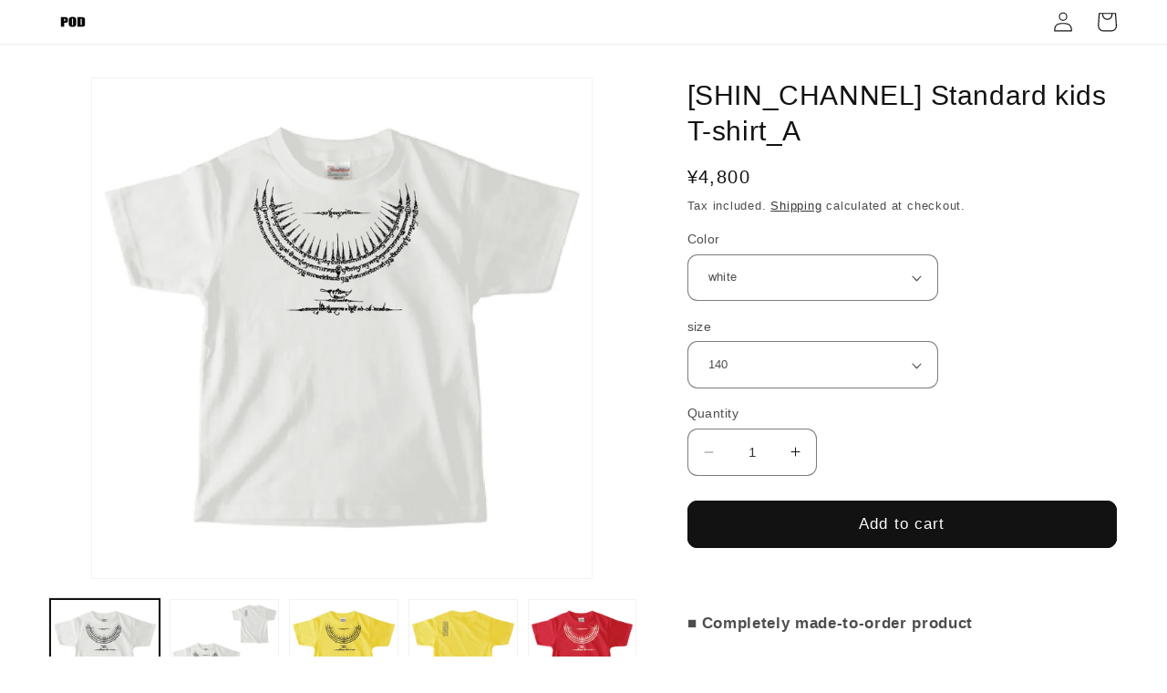

--- FILE ---
content_type: text/html; charset=utf-8
request_url: https://odm-p1.com/en/products/shin_channel__00085-kids-front_a
body_size: 60290
content:
<!doctype html>
<html class="no-js" lang="en">
  <head>
    <meta charset="utf-8">
    <meta http-equiv="X-UA-Compatible" content="IE=edge">
    <meta name="viewport" content="width=device-width,initial-scale=1">
    <meta name="theme-color" content="">
    <meta name="robots" content="index,follow">
    <link rel="canonical" href="https://odm-p1.com/en/products/shin_channel__00085-kids-front_a">
    <link rel="preconnect" href="https://cdn.shopify.com" crossorigin>
    



    <!-- Google Tag Manager -->
    <script>(function(w,d,s,l,i){w[l]=w[l]||[];w[l].push({'gtm.start':
new Date().getTime(),event:'gtm.js'});var f=d.getElementsByTagName(s)[0],
j=d.createElement(s),dl=l!='dataLayer'?'&l='+l:'';j.async=true;j.src=
'https://www.googletagmanager.com/gtm.js?id='+i+dl;f.parentNode.insertBefore(j,f);
})(window,document,'script','dataLayer','GTM-PVR8MRT');</script>
    <!-- End Google Tag Manager -->

    
      <meta name="robots" content="noindex">
    
  
       
      
      
      
            
          
          
      
    
    
    

    
      <script>
        document.cookie = "last_collection=https://odm-p1.com/en/collections/shin_channel; path=/;";   
      </script>
    
    
<title>
      [SHIN_CHANNEL] Standard kids T-shirt_A
 &ndash; POD</title>

    
      <meta name="description" content="■ Completely made-to-order product ・We will ship within 10 days after confirming your order. *It may take 10 days or more depending on the characteristics of the product, stock status, print status, delivery address, etc. ■ Product material and size Abundant sizes and colors, moderately thick fabrics, simple and easy-t">
    

    

<meta property="og:site_name" content="POD">
<meta property="og:url" content="https://odm-p1.com/en/products/shin_channel__00085-kids-front_a">
<meta property="og:title" content="[SHIN_CHANNEL] Standard kids T-shirt_A">
<meta property="og:type" content="product">
<meta property="og:description" content="■ Completely made-to-order product ・We will ship within 10 days after confirming your order. *It may take 10 days or more depending on the characteristics of the product, stock status, print status, delivery address, etc. ■ Product material and size Abundant sizes and colors, moderately thick fabrics, simple and easy-t"><meta property="og:image" content="http://odm-p1.com/cdn/shop/products/SHINKIDS1-16.png?v=1670914646">
  <meta property="og:image:secure_url" content="https://odm-p1.com/cdn/shop/products/SHINKIDS1-16.png?v=1670914646">
  <meta property="og:image:width" content="1876">
  <meta property="og:image:height" content="1876"><meta property="og:price:amount" content="4,800">
  <meta property="og:price:currency" content="JPY"><meta name="twitter:card" content="summary_large_image">
<meta name="twitter:title" content="[SHIN_CHANNEL] Standard kids T-shirt_A">
<meta name="twitter:description" content="■ Completely made-to-order product ・We will ship within 10 days after confirming your order. *It may take 10 days or more depending on the characteristics of the product, stock status, print status, delivery address, etc. ■ Product material and size Abundant sizes and colors, moderately thick fabrics, simple and easy-t">


    <script src="//odm-p1.com/cdn/shop/t/46/assets/constants.js?v=95358004781563950421716794176" defer="defer"></script>
    <script src="//odm-p1.com/cdn/shop/t/46/assets/pubsub.js?v=2921868252632587581716794176" defer="defer"></script>
    <script src="//odm-p1.com/cdn/shop/t/46/assets/global.js?v=127210358271191040921716794176" defer="defer"></script>
    <script>window.performance && window.performance.mark && window.performance.mark('shopify.content_for_header.start');</script><meta id="shopify-digital-wallet" name="shopify-digital-wallet" content="/45993001112/digital_wallets/dialog">
<meta name="shopify-checkout-api-token" content="a238bcf56546b5990b24fce66836ea90">
<link rel="alternate" hreflang="x-default" href="https://odm-p1.com/products/shin_channel__00085-kids-front_a">
<link rel="alternate" hreflang="ja" href="https://odm-p1.com/products/shin_channel__00085-kids-front_a">
<link rel="alternate" hreflang="en" href="https://odm-p1.com/en/products/shin_channel__00085-kids-front_a">
<link rel="alternate" type="application/json+oembed" href="https://odm-p1.com/en/products/shin_channel__00085-kids-front_a.oembed">
<script async="async" src="/checkouts/internal/preloads.js?locale=en-JP"></script>
<link rel="preconnect" href="https://shop.app" crossorigin="anonymous">
<script async="async" src="https://shop.app/checkouts/internal/preloads.js?locale=en-JP&shop_id=45993001112" crossorigin="anonymous"></script>
<script id="apple-pay-shop-capabilities" type="application/json">{"shopId":45993001112,"countryCode":"JP","currencyCode":"JPY","merchantCapabilities":["supports3DS"],"merchantId":"gid:\/\/shopify\/Shop\/45993001112","merchantName":"POD","requiredBillingContactFields":["postalAddress","email","phone"],"requiredShippingContactFields":["postalAddress","email","phone"],"shippingType":"shipping","supportedNetworks":["visa","masterCard","amex","jcb","discover"],"total":{"type":"pending","label":"POD","amount":"1.00"},"shopifyPaymentsEnabled":true,"supportsSubscriptions":true}</script>
<script id="shopify-features" type="application/json">{"accessToken":"a238bcf56546b5990b24fce66836ea90","betas":["rich-media-storefront-analytics"],"domain":"odm-p1.com","predictiveSearch":false,"shopId":45993001112,"locale":"en"}</script>
<script>var Shopify = Shopify || {};
Shopify.shop = "dropshipping-share.myshopify.com";
Shopify.locale = "en";
Shopify.currency = {"active":"JPY","rate":"1.0"};
Shopify.country = "JP";
Shopify.theme = {"name":"dropship-shop 9.0（一括注文）","id":137613672600,"schema_name":"Dawn","schema_version":"9.0.0","theme_store_id":887,"role":"main"};
Shopify.theme.handle = "null";
Shopify.theme.style = {"id":null,"handle":null};
Shopify.cdnHost = "odm-p1.com/cdn";
Shopify.routes = Shopify.routes || {};
Shopify.routes.root = "/en/";</script>
<script type="module">!function(o){(o.Shopify=o.Shopify||{}).modules=!0}(window);</script>
<script>!function(o){function n(){var o=[];function n(){o.push(Array.prototype.slice.apply(arguments))}return n.q=o,n}var t=o.Shopify=o.Shopify||{};t.loadFeatures=n(),t.autoloadFeatures=n()}(window);</script>
<script>
  window.ShopifyPay = window.ShopifyPay || {};
  window.ShopifyPay.apiHost = "shop.app\/pay";
  window.ShopifyPay.redirectState = null;
</script>
<script id="shop-js-analytics" type="application/json">{"pageType":"product"}</script>
<script defer="defer" async type="module" src="//odm-p1.com/cdn/shopifycloud/shop-js/modules/v2/client.init-shop-cart-sync_C5BV16lS.en.esm.js"></script>
<script defer="defer" async type="module" src="//odm-p1.com/cdn/shopifycloud/shop-js/modules/v2/chunk.common_CygWptCX.esm.js"></script>
<script type="module">
  await import("//odm-p1.com/cdn/shopifycloud/shop-js/modules/v2/client.init-shop-cart-sync_C5BV16lS.en.esm.js");
await import("//odm-p1.com/cdn/shopifycloud/shop-js/modules/v2/chunk.common_CygWptCX.esm.js");

  window.Shopify.SignInWithShop?.initShopCartSync?.({"fedCMEnabled":true,"windoidEnabled":true});

</script>
<script>
  window.Shopify = window.Shopify || {};
  if (!window.Shopify.featureAssets) window.Shopify.featureAssets = {};
  window.Shopify.featureAssets['shop-js'] = {"shop-cart-sync":["modules/v2/client.shop-cart-sync_ZFArdW7E.en.esm.js","modules/v2/chunk.common_CygWptCX.esm.js"],"init-fed-cm":["modules/v2/client.init-fed-cm_CmiC4vf6.en.esm.js","modules/v2/chunk.common_CygWptCX.esm.js"],"shop-button":["modules/v2/client.shop-button_tlx5R9nI.en.esm.js","modules/v2/chunk.common_CygWptCX.esm.js"],"shop-cash-offers":["modules/v2/client.shop-cash-offers_DOA2yAJr.en.esm.js","modules/v2/chunk.common_CygWptCX.esm.js","modules/v2/chunk.modal_D71HUcav.esm.js"],"init-windoid":["modules/v2/client.init-windoid_sURxWdc1.en.esm.js","modules/v2/chunk.common_CygWptCX.esm.js"],"shop-toast-manager":["modules/v2/client.shop-toast-manager_ClPi3nE9.en.esm.js","modules/v2/chunk.common_CygWptCX.esm.js"],"init-shop-email-lookup-coordinator":["modules/v2/client.init-shop-email-lookup-coordinator_B8hsDcYM.en.esm.js","modules/v2/chunk.common_CygWptCX.esm.js"],"init-shop-cart-sync":["modules/v2/client.init-shop-cart-sync_C5BV16lS.en.esm.js","modules/v2/chunk.common_CygWptCX.esm.js"],"avatar":["modules/v2/client.avatar_BTnouDA3.en.esm.js"],"pay-button":["modules/v2/client.pay-button_FdsNuTd3.en.esm.js","modules/v2/chunk.common_CygWptCX.esm.js"],"init-customer-accounts":["modules/v2/client.init-customer-accounts_DxDtT_ad.en.esm.js","modules/v2/client.shop-login-button_C5VAVYt1.en.esm.js","modules/v2/chunk.common_CygWptCX.esm.js","modules/v2/chunk.modal_D71HUcav.esm.js"],"init-shop-for-new-customer-accounts":["modules/v2/client.init-shop-for-new-customer-accounts_ChsxoAhi.en.esm.js","modules/v2/client.shop-login-button_C5VAVYt1.en.esm.js","modules/v2/chunk.common_CygWptCX.esm.js","modules/v2/chunk.modal_D71HUcav.esm.js"],"shop-login-button":["modules/v2/client.shop-login-button_C5VAVYt1.en.esm.js","modules/v2/chunk.common_CygWptCX.esm.js","modules/v2/chunk.modal_D71HUcav.esm.js"],"init-customer-accounts-sign-up":["modules/v2/client.init-customer-accounts-sign-up_CPSyQ0Tj.en.esm.js","modules/v2/client.shop-login-button_C5VAVYt1.en.esm.js","modules/v2/chunk.common_CygWptCX.esm.js","modules/v2/chunk.modal_D71HUcav.esm.js"],"shop-follow-button":["modules/v2/client.shop-follow-button_Cva4Ekp9.en.esm.js","modules/v2/chunk.common_CygWptCX.esm.js","modules/v2/chunk.modal_D71HUcav.esm.js"],"checkout-modal":["modules/v2/client.checkout-modal_BPM8l0SH.en.esm.js","modules/v2/chunk.common_CygWptCX.esm.js","modules/v2/chunk.modal_D71HUcav.esm.js"],"lead-capture":["modules/v2/client.lead-capture_Bi8yE_yS.en.esm.js","modules/v2/chunk.common_CygWptCX.esm.js","modules/v2/chunk.modal_D71HUcav.esm.js"],"shop-login":["modules/v2/client.shop-login_D6lNrXab.en.esm.js","modules/v2/chunk.common_CygWptCX.esm.js","modules/v2/chunk.modal_D71HUcav.esm.js"],"payment-terms":["modules/v2/client.payment-terms_CZxnsJam.en.esm.js","modules/v2/chunk.common_CygWptCX.esm.js","modules/v2/chunk.modal_D71HUcav.esm.js"]};
</script>
<script id="__st">var __st={"a":45993001112,"offset":32400,"reqid":"839f6939-6b83-49b8-99ba-bf55fdd91a61-1768741017","pageurl":"odm-p1.com\/en\/products\/shin_channel__00085-kids-front_a","u":"2d3eee7d663a","p":"product","rtyp":"product","rid":7276556714136};</script>
<script>window.ShopifyPaypalV4VisibilityTracking = true;</script>
<script id="captcha-bootstrap">!function(){'use strict';const t='contact',e='account',n='new_comment',o=[[t,t],['blogs',n],['comments',n],[t,'customer']],c=[[e,'customer_login'],[e,'guest_login'],[e,'recover_customer_password'],[e,'create_customer']],r=t=>t.map((([t,e])=>`form[action*='/${t}']:not([data-nocaptcha='true']) input[name='form_type'][value='${e}']`)).join(','),a=t=>()=>t?[...document.querySelectorAll(t)].map((t=>t.form)):[];function s(){const t=[...o],e=r(t);return a(e)}const i='password',u='form_key',d=['recaptcha-v3-token','g-recaptcha-response','h-captcha-response',i],f=()=>{try{return window.sessionStorage}catch{return}},m='__shopify_v',_=t=>t.elements[u];function p(t,e,n=!1){try{const o=window.sessionStorage,c=JSON.parse(o.getItem(e)),{data:r}=function(t){const{data:e,action:n}=t;return t[m]||n?{data:e,action:n}:{data:t,action:n}}(c);for(const[e,n]of Object.entries(r))t.elements[e]&&(t.elements[e].value=n);n&&o.removeItem(e)}catch(o){console.error('form repopulation failed',{error:o})}}const l='form_type',E='cptcha';function T(t){t.dataset[E]=!0}const w=window,h=w.document,L='Shopify',v='ce_forms',y='captcha';let A=!1;((t,e)=>{const n=(g='f06e6c50-85a8-45c8-87d0-21a2b65856fe',I='https://cdn.shopify.com/shopifycloud/storefront-forms-hcaptcha/ce_storefront_forms_captcha_hcaptcha.v1.5.2.iife.js',D={infoText:'Protected by hCaptcha',privacyText:'Privacy',termsText:'Terms'},(t,e,n)=>{const o=w[L][v],c=o.bindForm;if(c)return c(t,g,e,D).then(n);var r;o.q.push([[t,g,e,D],n]),r=I,A||(h.body.append(Object.assign(h.createElement('script'),{id:'captcha-provider',async:!0,src:r})),A=!0)});var g,I,D;w[L]=w[L]||{},w[L][v]=w[L][v]||{},w[L][v].q=[],w[L][y]=w[L][y]||{},w[L][y].protect=function(t,e){n(t,void 0,e),T(t)},Object.freeze(w[L][y]),function(t,e,n,w,h,L){const[v,y,A,g]=function(t,e,n){const i=e?o:[],u=t?c:[],d=[...i,...u],f=r(d),m=r(i),_=r(d.filter((([t,e])=>n.includes(e))));return[a(f),a(m),a(_),s()]}(w,h,L),I=t=>{const e=t.target;return e instanceof HTMLFormElement?e:e&&e.form},D=t=>v().includes(t);t.addEventListener('submit',(t=>{const e=I(t);if(!e)return;const n=D(e)&&!e.dataset.hcaptchaBound&&!e.dataset.recaptchaBound,o=_(e),c=g().includes(e)&&(!o||!o.value);(n||c)&&t.preventDefault(),c&&!n&&(function(t){try{if(!f())return;!function(t){const e=f();if(!e)return;const n=_(t);if(!n)return;const o=n.value;o&&e.removeItem(o)}(t);const e=Array.from(Array(32),(()=>Math.random().toString(36)[2])).join('');!function(t,e){_(t)||t.append(Object.assign(document.createElement('input'),{type:'hidden',name:u})),t.elements[u].value=e}(t,e),function(t,e){const n=f();if(!n)return;const o=[...t.querySelectorAll(`input[type='${i}']`)].map((({name:t})=>t)),c=[...d,...o],r={};for(const[a,s]of new FormData(t).entries())c.includes(a)||(r[a]=s);n.setItem(e,JSON.stringify({[m]:1,action:t.action,data:r}))}(t,e)}catch(e){console.error('failed to persist form',e)}}(e),e.submit())}));const S=(t,e)=>{t&&!t.dataset[E]&&(n(t,e.some((e=>e===t))),T(t))};for(const o of['focusin','change'])t.addEventListener(o,(t=>{const e=I(t);D(e)&&S(e,y())}));const B=e.get('form_key'),M=e.get(l),P=B&&M;t.addEventListener('DOMContentLoaded',(()=>{const t=y();if(P)for(const e of t)e.elements[l].value===M&&p(e,B);[...new Set([...A(),...v().filter((t=>'true'===t.dataset.shopifyCaptcha))])].forEach((e=>S(e,t)))}))}(h,new URLSearchParams(w.location.search),n,t,e,['guest_login'])})(!1,!0)}();</script>
<script integrity="sha256-4kQ18oKyAcykRKYeNunJcIwy7WH5gtpwJnB7kiuLZ1E=" data-source-attribution="shopify.loadfeatures" defer="defer" src="//odm-p1.com/cdn/shopifycloud/storefront/assets/storefront/load_feature-a0a9edcb.js" crossorigin="anonymous"></script>
<script crossorigin="anonymous" defer="defer" src="//odm-p1.com/cdn/shopifycloud/storefront/assets/shopify_pay/storefront-65b4c6d7.js?v=20250812"></script>
<script data-source-attribution="shopify.dynamic_checkout.dynamic.init">var Shopify=Shopify||{};Shopify.PaymentButton=Shopify.PaymentButton||{isStorefrontPortableWallets:!0,init:function(){window.Shopify.PaymentButton.init=function(){};var t=document.createElement("script");t.src="https://odm-p1.com/cdn/shopifycloud/portable-wallets/latest/portable-wallets.en.js",t.type="module",document.head.appendChild(t)}};
</script>
<script data-source-attribution="shopify.dynamic_checkout.buyer_consent">
  function portableWalletsHideBuyerConsent(e){var t=document.getElementById("shopify-buyer-consent"),n=document.getElementById("shopify-subscription-policy-button");t&&n&&(t.classList.add("hidden"),t.setAttribute("aria-hidden","true"),n.removeEventListener("click",e))}function portableWalletsShowBuyerConsent(e){var t=document.getElementById("shopify-buyer-consent"),n=document.getElementById("shopify-subscription-policy-button");t&&n&&(t.classList.remove("hidden"),t.removeAttribute("aria-hidden"),n.addEventListener("click",e))}window.Shopify?.PaymentButton&&(window.Shopify.PaymentButton.hideBuyerConsent=portableWalletsHideBuyerConsent,window.Shopify.PaymentButton.showBuyerConsent=portableWalletsShowBuyerConsent);
</script>
<script data-source-attribution="shopify.dynamic_checkout.cart.bootstrap">document.addEventListener("DOMContentLoaded",(function(){function t(){return document.querySelector("shopify-accelerated-checkout-cart, shopify-accelerated-checkout")}if(t())Shopify.PaymentButton.init();else{new MutationObserver((function(e,n){t()&&(Shopify.PaymentButton.init(),n.disconnect())})).observe(document.body,{childList:!0,subtree:!0})}}));
</script>
<link id="shopify-accelerated-checkout-styles" rel="stylesheet" media="screen" href="https://odm-p1.com/cdn/shopifycloud/portable-wallets/latest/accelerated-checkout-backwards-compat.css" crossorigin="anonymous">
<style id="shopify-accelerated-checkout-cart">
        #shopify-buyer-consent {
  margin-top: 1em;
  display: inline-block;
  width: 100%;
}

#shopify-buyer-consent.hidden {
  display: none;
}

#shopify-subscription-policy-button {
  background: none;
  border: none;
  padding: 0;
  text-decoration: underline;
  font-size: inherit;
  cursor: pointer;
}

#shopify-subscription-policy-button::before {
  box-shadow: none;
}

      </style>
<script id="sections-script" data-sections="header" defer="defer" src="//odm-p1.com/cdn/shop/t/46/compiled_assets/scripts.js?v=6897"></script>
<script>window.performance && window.performance.mark && window.performance.mark('shopify.content_for_header.end');</script>


    <style data-shopify>
      
      
      
      
      

      :root {
        --font-body-family: "system_ui", -apple-system, 'Segoe UI', Roboto, 'Helvetica Neue', 'Noto Sans', 'Liberation Sans', Arial, sans-serif, 'Apple Color Emoji', 'Segoe UI Emoji', 'Segoe UI Symbol', 'Noto Color Emoji';
        --font-body-style: normal;
        --font-body-weight: 400;
        --font-body-weight-bold: 700;

        --font-heading-family: "system_ui", -apple-system, 'Segoe UI', Roboto, 'Helvetica Neue', 'Noto Sans', 'Liberation Sans', Arial, sans-serif, 'Apple Color Emoji', 'Segoe UI Emoji', 'Segoe UI Symbol', 'Noto Color Emoji';
        --font-heading-style: normal;
        --font-heading-weight: 400;

        --font-body-scale: 1.1;
        --font-heading-scale: 0.9090909090909091;

        --color-base-text: 18, 18, 18;
        --color-shadow: 18, 18, 18;
        --color-base-background-1: 255, 255, 255;
        --color-base-background-2: 255, 255, 255;
        --color-base-solid-button-labels: 255, 255, 255;
        --color-base-outline-button-labels: 18, 18, 18;
        --color-base-accent-1: 18, 18, 18;
        --color-base-accent-2: 23, 115, 176;
        --payment-terms-background-color: #ffffff;

        --gradient-base-background-1: #ffffff;
        --gradient-base-background-2: #ffffff;
        --gradient-base-accent-1: #121212;
        --gradient-base-accent-2: #1773b0;

        --media-padding: px;
        --media-border-opacity: 0.05;
        --media-border-width: 1px;
        --media-radius: 0px;
        --media-shadow-opacity: 0.0;
        --media-shadow-horizontal-offset: 0px;
        --media-shadow-vertical-offset: 4px;
        --media-shadow-blur-radius: 5px;
        --media-shadow-visible: 0;

        --page-width: 120rem;
        --page-width-margin: 0rem;

        --product-card-image-padding: 0.0rem;
        --product-card-corner-radius: 1.0rem;
        --product-card-text-alignment: left;
        --product-card-border-width: 0.0rem;
        --product-card-border-opacity: 0.1;
        --product-card-shadow-opacity: 0.0;
        --product-card-shadow-visible: 0;
        --product-card-shadow-horizontal-offset: 0.0rem;
        --product-card-shadow-vertical-offset: 0.4rem;
        --product-card-shadow-blur-radius: 0.5rem;

        --collection-card-image-padding: 0.0rem;
        --collection-card-corner-radius: 0.0rem;
        --collection-card-text-alignment: left;
        --collection-card-border-width: 0.0rem;
        --collection-card-border-opacity: 0.1;
        --collection-card-shadow-opacity: 0.0;
        --collection-card-shadow-visible: 0;
        --collection-card-shadow-horizontal-offset: 0.0rem;
        --collection-card-shadow-vertical-offset: 0.4rem;
        --collection-card-shadow-blur-radius: 0.5rem;

        --blog-card-image-padding: 0.0rem;
        --blog-card-corner-radius: 0.0rem;
        --blog-card-text-alignment: left;
        --blog-card-border-width: 0.0rem;
        --blog-card-border-opacity: 0.1;
        --blog-card-shadow-opacity: 0.0;
        --blog-card-shadow-visible: 0;
        --blog-card-shadow-horizontal-offset: 0.0rem;
        --blog-card-shadow-vertical-offset: 0.4rem;
        --blog-card-shadow-blur-radius: 0.5rem;

        --badge-corner-radius: 4.0rem;

        --popup-border-width: 1px;
        --popup-border-opacity: 0.1;
        --popup-corner-radius: 0px;
        --popup-shadow-opacity: 0.0;
        --popup-shadow-horizontal-offset: 0px;
        --popup-shadow-vertical-offset: 4px;
        --popup-shadow-blur-radius: 5px;

        --drawer-border-width: 1px;
        --drawer-border-opacity: 0.1;
        --drawer-shadow-opacity: 0.0;
        --drawer-shadow-horizontal-offset: 0px;
        --drawer-shadow-vertical-offset: 4px;
        --drawer-shadow-blur-radius: 5px;

        --spacing-sections-desktop: 0px;
        --spacing-sections-mobile: 0px;

        --grid-desktop-vertical-spacing: 8px;
        --grid-desktop-horizontal-spacing: 8px;
        --grid-mobile-vertical-spacing: 4px;
        --grid-mobile-horizontal-spacing: 4px;

        --text-boxes-border-opacity: 0.1;
        --text-boxes-border-width: 0px;
        --text-boxes-radius: 0px;
        --text-boxes-shadow-opacity: 0.0;
        --text-boxes-shadow-visible: 0;
        --text-boxes-shadow-horizontal-offset: 0px;
        --text-boxes-shadow-vertical-offset: 4px;
        --text-boxes-shadow-blur-radius: 5px;

        --buttons-radius: 10px;
        --buttons-radius-outset: 11px;
        --buttons-border-width: 1px;
        --buttons-border-opacity: 1.0;
        --buttons-shadow-opacity: 0.0;
        --buttons-shadow-visible: 0;
        --buttons-shadow-horizontal-offset: 0px;
        --buttons-shadow-vertical-offset: 4px;
        --buttons-shadow-blur-radius: 5px;
        --buttons-border-offset: 0.3px;

        --inputs-radius: 10px;
        --inputs-border-width: 1px;
        --inputs-border-opacity: 0.55;
        --inputs-shadow-opacity: 0.0;
        --inputs-shadow-horizontal-offset: 0px;
        --inputs-margin-offset: 0px;
        --inputs-shadow-vertical-offset: 4px;
        --inputs-shadow-blur-radius: 5px;
        --inputs-radius-outset: 11px;

        --variant-pills-radius: 10px;
        --variant-pills-border-width: 1px;
        --variant-pills-border-opacity: 0.55;
        --variant-pills-shadow-opacity: 0.0;
        --variant-pills-shadow-horizontal-offset: 0px;
        --variant-pills-shadow-vertical-offset: 4px;
        --variant-pills-shadow-blur-radius: 5px;
      }

      *,
      *::before,
      *::after {
        box-sizing: inherit;
      }

      html {
        box-sizing: border-box;
        font-size: calc(var(--font-body-scale) * 62.5%);
        height: 100%;
      }

      body {
        display: grid;
        grid-template-rows: auto auto 1fr auto;
        grid-template-columns: 100%;
        min-height: 100%;
        margin: 0;
        font-size: 1.5rem;
        letter-spacing: 0.06rem;
        line-height: calc(1 + 0.8 / var(--font-body-scale));
        font-family: var(--font-body-family);
        font-style: var(--font-body-style);
        font-weight: var(--font-body-weight);
      }

      @media screen and (min-width: 750px) {
        body {
          font-size: 1.6rem;
        }
      }
    </style>

    <link href="//odm-p1.com/cdn/shop/t/46/assets/base.css?v=140624990073879848751716794176" rel="stylesheet" type="text/css" media="all" />
<link rel="stylesheet" href="//odm-p1.com/cdn/shop/t/46/assets/component-predictive-search.css?v=85913294783299393391716794176" media="print" onload="this.media='all'"><script>document.documentElement.className = document.documentElement.className.replace('no-js', 'js');
    if (Shopify.designMode) {
      document.documentElement.classList.add('shopify-design-mode');
    }
    </script>


  
<link href="https://maxcdn.bootstrapcdn.com/font-awesome/4.6.1/css/font-awesome.min.css" rel="stylesheet" type="text/css" media="all" />
<link href="//odm-p1.com/cdn/shop/t/46/assets/genie-storepickup.css?v=58047785046117751311716794176" rel="stylesheet" type="text/css" media="all" />
<link href="//odm-p1.com/cdn/shop/t/46/assets/genie-storepickup-custom.css?v=111603181540343972631716794176" rel="stylesheet" type="text/css" media="all" />
<script src="https://cdn.jsdelivr.net/npm/promise-polyfill@8/dist/polyfill.min.js" type="text/javascript"></script>
<script src="https://cdnjs.cloudflare.com/ajax/libs/moment.js/2.20.1/moment.min.js" type="text/javascript"></script>
<script src="//odm-p1.com/cdn/shop/t/46/assets/genie-storepickup-vender.js?v=124332523621580061061716794176" type="text/javascript"></script>
<script src="//odm-p1.com/cdn/shop/t/46/assets/genie-storepickup.js?v=19558874060060633171716794176" type="text/javascript"></script>


<!-- BEGIN app block: shopify://apps/rt-page-speed-booster/blocks/app-embed/4a6fa896-93b0-4e15-9d32-c2311aca53bb --><script>
  window.roarJs = window.roarJs || {};
  roarJs.QuicklinkConfig = {
    metafields: {
      shop: "dropshipping-share.myshopify.com",
      settings: {"customized":{"enabled":"1","option":"intensity","intensity":"150"},"mobile":{"enabled":"1","option":"intensity","intensity":"150"}},
      moneyFormat: "¥{{amount_no_decimals}}"
    }
  }
</script>
<script src='https://cdn.shopify.com/extensions/019b6b0f-4023-7492-aa67-5410b9565fa4/booster-2/assets/quicklink.js' defer></script>


<!-- END app block --><!-- BEGIN app block: shopify://apps/hulk-form-builder/blocks/app-embed/b6b8dd14-356b-4725-a4ed-77232212b3c3 --><!-- BEGIN app snippet: hulkapps-formbuilder-theme-ext --><script type="text/javascript">
  
  if (typeof window.formbuilder_customer != "object") {
        window.formbuilder_customer = {}
  }

  window.hulkFormBuilder = {
    form_data: {},
    shop_data: {"shop_l_sgKYn48ueZDDkuB-sPgA":{"shop_uuid":"l_sgKYn48ueZDDkuB-sPgA","shop_timezone":"Asia\/Tokyo","shop_id":110166,"shop_is_after_submit_enabled":true,"shop_shopify_plan":"basic","shop_shopify_domain":"dropshipping-share.myshopify.com","shop_remove_watermark":false,"shop_created_at":"2024-06-21T08:15:37.669Z","is_skip_metafield":false,"shop_deleted":false,"shop_disabled":false}},
    settings_data: {"shop_settings":{"shop_customise_msgs":[],"default_customise_msgs":{"is_required":"is required","thank_you":"Thank you! The form was submitted successfully.","processing":"Processing...","valid_data":"Please provide valid data","valid_email":"Provide valid email format","valid_tags":"HTML Tags are not allowed","valid_phone":"Provide valid phone number","valid_captcha":"Please provide valid captcha response","valid_url":"Provide valid URL","only_number_alloud":"Provide valid number in","number_less":"must be less than","number_more":"must be more than","image_must_less":"Image must be less than 20MB","image_number":"Images allowed","image_extension":"Invalid extension! Please provide image file","error_image_upload":"Error in image upload. Please try again.","error_file_upload":"Error in file upload. Please try again.","your_response":"Your response","error_form_submit":"Error occur.Please try again after sometime.","email_submitted":"Form with this email is already submitted","invalid_email_by_zerobounce":"The email address you entered appears to be invalid. Please check it and try again.","download_file":"Download file","card_details_invalid":"Your card details are invalid","card_details":"Card details","please_enter_card_details":"Please enter card details","card_number":"Card number","exp_mm":"Exp MM","exp_yy":"Exp YY","crd_cvc":"CVV","payment_value":"Payment amount","please_enter_payment_amount":"Please enter payment amount","address1":"Address line 1","address2":"Address line 2","city":"City","province":"Province","zipcode":"Zip code","country":"Country","blocked_domain":"This form does not accept addresses from","file_must_less":"File must be less than 20MB","file_extension":"Invalid extension! Please provide file","only_file_number_alloud":"files allowed","previous":"Previous","next":"Next","must_have_a_input":"Please enter at least one field.","please_enter_required_data":"Please enter required data","atleast_one_special_char":"Include at least one special character","atleast_one_lowercase_char":"Include at least one lowercase character","atleast_one_uppercase_char":"Include at least one uppercase character","atleast_one_number":"Include at least one number","must_have_8_chars":"Must have 8 characters long","be_between_8_and_12_chars":"Be between 8 and 12 characters long","please_select":"Please Select","phone_submitted":"Form with this phone number is already submitted","user_res_parse_error":"Error while submitting the form","valid_same_values":"values must be same","product_choice_clear_selection":"Clear Selection","picture_choice_clear_selection":"Clear Selection","remove_all_for_file_image_upload":"Remove All","invalid_file_type_for_image_upload":"You can't upload files of this type.","invalid_file_type_for_signature_upload":"You can't upload files of this type.","max_files_exceeded_for_file_upload":"You can not upload any more files.","max_files_exceeded_for_image_upload":"You can not upload any more files.","file_already_exist":"File already uploaded","max_limit_exceed":"You have added the maximum number of text fields.","cancel_upload_for_file_upload":"Cancel upload","cancel_upload_for_image_upload":"Cancel upload","cancel_upload_for_signature_upload":"Cancel upload"},"shop_blocked_domains":[]}},
    features_data: {"shop_plan_features":{"shop_plan_features":["unlimited-forms","full-design-customization","export-form-submissions","multiple-recipients-for-form-submissions","multiple-admin-notifications","enable-captcha","unlimited-file-uploads","save-submitted-form-data","set-auto-response-message","conditional-logic","form-banner","save-as-draft-facility","include-user-response-in-admin-email","disable-form-submission","file-upload"]}},
    shop: null,
    shop_id: null,
    plan_features: null,
    validateDoubleQuotes: false,
    assets: {
      extraFunctions: "https://cdn.shopify.com/extensions/019bb5ee-ec40-7527-955d-c1b8751eb060/form-builder-by-hulkapps-50/assets/extra-functions.js",
      extraStyles: "https://cdn.shopify.com/extensions/019bb5ee-ec40-7527-955d-c1b8751eb060/form-builder-by-hulkapps-50/assets/extra-styles.css",
      bootstrapStyles: "https://cdn.shopify.com/extensions/019bb5ee-ec40-7527-955d-c1b8751eb060/form-builder-by-hulkapps-50/assets/theme-app-extension-bootstrap.css"
    },
    translations: {
      htmlTagNotAllowed: "HTML Tags are not allowed",
      sqlQueryNotAllowed: "SQL Queries are not allowed",
      doubleQuoteNotAllowed: "Double quotes are not allowed",
      vorwerkHttpWwwNotAllowed: "The words \u0026#39;http\u0026#39; and \u0026#39;www\u0026#39; are not allowed. Please remove them and try again.",
      maxTextFieldsReached: "You have added the maximum number of text fields.",
      avoidNegativeWords: "Avoid negative words: Don\u0026#39;t use negative words in your contact message.",
      customDesignOnly: "This form is for custom designs requests. For general inquiries please contact our team at info@stagheaddesigns.com",
      zerobounceApiErrorMsg: "We couldn\u0026#39;t verify your email due to a technical issue. Please try again later.",
    }

  }

  

  window.FbThemeAppExtSettingsHash = {}
  
</script><!-- END app snippet --><!-- END app block --><!-- BEGIN app block: shopify://apps/qstomizer-custom-products/blocks/qstomizer-embedded/91ddef34-1f34-4141-843a-d613c0433aef -->






<script>
window.qsmzsettings = {
    order_id: 0,
    customizebutton: false,
    noaddtocart: false,
    product: {"id":7276556714136,"title":"[SHIN_CHANNEL] Standard kids T-shirt_A ","handle":"shin_channel__00085-kids-front_a","description":"\u003cdiv style=\"font-size: 14px; font-weight: normal;\" data-mce-style=\"font-size: 14px; font-weight: normal;\"\u003e\n\n\u003cbr\u003e\n\u003cp style=\"font-size: 17px; font-weight: bold;\" data-mce-style=\"font-size: 17px; font-weight: bold;\"\u003e\u003cspan data-mce-fragment=\"1\"\u003e■\u003c\/span\u003e Completely made-to-order product\u003c\/p\u003e\n\n\u003cp\u003e・We will ship within 10 days after confirming your order. \u003cbr\u003e*It may take 10 days or more depending on the characteristics of the product, stock status, print status, delivery address, etc. \u003c\/p\u003e\n\n\u003cp style=\"font-size: 17px; font-weight: bold;\" data-mce-style=\"font-size: 17px; font-weight: bold;\"\u003e■ Product material and size\u003c\/p\u003e\n\n\u003cp\u003e \u003cspan\u003eAbundant sizes and colors, moderately thick fabrics, simple and easy-to-use silhouettes. The most popular T-shirt.\u003c\/span\u003e\u003c\/p\u003e\n\n\u003cp\u003e 100% cotton 5.6oz semi-combed yarn \u003c\/p\u003e\n\n\u003ctable style=\"width: 510.75px;\" data-mce-style=\"width: 510.75px;\"\u003e\n\n\u003ctbody\u003e\n\n\u003ctr style=\"background-color: #dcdddd;\" data-mce-style=\"background-color: #dcdddd;\"\u003e\n\n\u003ctd style=\"width: 100px;\" data-mce-style=\"width: 100px;\"\u003e\u003c\/td\u003e\n\n\u003ctd style=\"width: 55px;\" data-mce-style=\"width: 55px;\"\u003e 140\u003c\/td\u003e\n\n\u003ctd style=\"width: 45px;\" data-mce-style=\"width: 45px;\"\u003e 150\u003c\/td\u003e\n\n\u003ctd style=\"width: 49.75px;\" data-mce-style=\"width: 49.75px;\"\u003e 160\u003c\/td\u003e\n\n\n\u003c\/tr\u003e\n\n\u003ctr\u003e\n\n\u003ctd style=\"width: 100px;\" data-mce-style=\"width: 100px;\"\u003e Length (cm)\u003c\/td\u003e\n\n\u003ctd style=\"width: 55px;\" data-mce-style=\"width: 55px;\"\u003e 56\u003c\/td\u003e\n\n\u003ctd style=\"width: 45px;\" data-mce-style=\"width: 45px;\"\u003e 60\u003c\/td\u003e\n\n\u003ctd style=\"width: 49.75px;\" data-mce-style=\"width: 49.75px;\"\u003e 63\u003c\/td\u003e\n\n\n\u003c\/tr\u003e\n\n\u003ctr\u003e\n\n\u003ctd style=\"width: 100px;\" data-mce-style=\"width: 100px;\"\u003e Width (cm)\u003c\/td\u003e\n\n\u003ctd style=\"width: 55px;\" data-mce-style=\"width: 55px;\"\u003e 40\u003c\/td\u003e\n\n\u003ctd style=\"width: 45px;\" data-mce-style=\"width: 45px;\"\u003e 43\u003c\/td\u003e\n\n\u003ctd style=\"width: 49.75px;\" data-mce-style=\"width: 49.75px;\"\u003e 46\u003c\/td\u003e\n\n\n\u003c\/tr\u003e\n\n\u003ctr\u003e\n\n\u003ctd style=\"width: 100px;\" data-mce-style=\"width: 100px;\"\u003e Sleeve length (cm)\u003c\/td\u003e\n\n\u003ctd style=\"width: 55px;\" data-mce-style=\"width: 55px;\"\u003e 16\u003c\/td\u003e\n\n\u003ctd style=\"width: 45px;\" data-mce-style=\"width: 45px;\"\u003e 17\u003c\/td\u003e\n\n\u003ctd style=\"width: 49.75px;\" data-mce-style=\"width: 49.75px;\"\u003e 18 \u003c\/td\u003e\n\n\n\u003c\/tr\u003e\n\n\n\u003c\/tbody\u003e\n\n\n\u003c\/table\u003e\n\n\u003cp style=\"font-size: 17px; font-weight: bold;\" data-mce-style=\"font-size: 17px; font-weight: bold;\"\u003e■ Processing method\u003c\/p\u003e\n\n\u003cp\u003e \u003cspan style=\"font-weight: bold;\" data-mce-style=\"font-weight: bold;\"\u003eInkjet processing\u003c\/span\u003e\u003cbr\u003e・It is a processing method that sprays ink directly onto the fabric.\u003cbr\u003e・For dark fabrics, apply white ink to the base and print the design on the base.\u003cbr\u003e\u003cbr\u003e *Special colors such as gold and silver fluorescence are not supported. \u003cbr\u003e*Depending on the color of the fabric, there may be stain-like marks at the time of delivery. In most cases, these marks will disappear after one wash, so we ask that you wash your garment once upon arrival. (Even if it doesn't go away after one wash, it will gradually decrease.) We apologize for the inconvenience, but please refrain from returning or exchanging items due to press marks or pre-treatment agent marks.\u003cbr\u003e\u003cbr\u003e・\u003cspan data-mce-fragment=\"1\"\u003eThe product image is created by synthetic processing. Please note that the color of the product and processing may differ slightly from the actual color due to your monitor environment and the nature of processing.\u003c\/span\u003e \u003cbr\u003e\u003c\/p\u003e\n\n\u003cp style=\"font-size: 17px; font-weight: bold;\" data-mce-style=\"font-size: 17px; font-weight: bold;\"\u003e■ Returns and exchanges\u003c\/p\u003e\n\n\u003cp\u003e・Since this is a made-to-order product, we do not accept cancellations or returns after the order has been confirmed, as a general rule. \u003cbr\u003e・In the unlikely event that the product is defective, please contact us by email within 7 days after the product arrives.\u003cbr\u003e・As this is a made-to-order product, if it is found to be incorrect, damaged, soiled, or defective in processing, and if it is determined to be an unused product, we will take action.\u003cbr\u003e・For details on returns and exchanges, please refer to \" \u003ca href=\"https:\/\/odm-p1.com\/pages\/commercial-code\" title=\"Notation based on the Act on Specified Commercial Transactions\" data-mce-href=\"https:\/\/odm-p1.com\/pages\/commercial-code\" target=\"_blank\"\u003eNotation based on the Act on Specified Commercial Transactions\u003c\/a\u003e \".\u003c\/p\u003e\n\n\n\u003c\/div\u003e","published_at":"2022-06-22T11:40:00+09:00","created_at":"2022-05-27T12:05:34+09:00","vendor":"SHIN_CHANNEL","type":"Tシャツ","tags":["Tシャツ"],"price":480000,"price_min":480000,"price_max":480000,"available":true,"price_varies":false,"compare_at_price":null,"compare_at_price_min":0,"compare_at_price_max":0,"compare_at_price_varies":false,"variants":[{"id":41739732418712,"title":"white \/ 140","option1":"white","option2":"140","option3":null,"sku":"TOMS,85,1,23","requires_shipping":true,"taxable":true,"featured_image":{"id":40852200226968,"product_id":7276556714136,"position":10,"created_at":"2022-06-22T11:24:33+09:00","updated_at":"2022-12-13T15:57:26+09:00","alt":null,"width":851,"height":851,"src":"\/\/odm-p1.com\/cdn\/shop\/products\/9.png?v=1670914646","variant_ids":[41739732418712,41739732451480,41739732484248]},"available":true,"name":"[SHIN_CHANNEL] Standard kids T-shirt_A  - white \/ 140","public_title":"white \/ 140","options":["white","140"],"price":480000,"weight":0,"compare_at_price":null,"inventory_management":"shopify","barcode":"4529478031751","featured_media":{"alt":null,"id":33543437418648,"position":10,"preview_image":{"aspect_ratio":1.0,"height":851,"width":851,"src":"\/\/odm-p1.com\/cdn\/shop\/products\/9.png?v=1670914646"}},"requires_selling_plan":false,"selling_plan_allocations":[]},{"id":41739732451480,"title":"white \/ 150","option1":"white","option2":"150","option3":null,"sku":"TOMS,85,1,24","requires_shipping":true,"taxable":true,"featured_image":{"id":40852200226968,"product_id":7276556714136,"position":10,"created_at":"2022-06-22T11:24:33+09:00","updated_at":"2022-12-13T15:57:26+09:00","alt":null,"width":851,"height":851,"src":"\/\/odm-p1.com\/cdn\/shop\/products\/9.png?v=1670914646","variant_ids":[41739732418712,41739732451480,41739732484248]},"available":true,"name":"[SHIN_CHANNEL] Standard kids T-shirt_A  - white \/ 150","public_title":"white \/ 150","options":["white","150"],"price":480000,"weight":0,"compare_at_price":null,"inventory_management":"shopify","barcode":"4529478031768","featured_media":{"alt":null,"id":33543437418648,"position":10,"preview_image":{"aspect_ratio":1.0,"height":851,"width":851,"src":"\/\/odm-p1.com\/cdn\/shop\/products\/9.png?v=1670914646"}},"requires_selling_plan":false,"selling_plan_allocations":[]},{"id":41739732484248,"title":"white \/ 160","option1":"white","option2":"160","option3":null,"sku":"TOMS,85,1,25","requires_shipping":true,"taxable":true,"featured_image":{"id":40852200226968,"product_id":7276556714136,"position":10,"created_at":"2022-06-22T11:24:33+09:00","updated_at":"2022-12-13T15:57:26+09:00","alt":null,"width":851,"height":851,"src":"\/\/odm-p1.com\/cdn\/shop\/products\/9.png?v=1670914646","variant_ids":[41739732418712,41739732451480,41739732484248]},"available":true,"name":"[SHIN_CHANNEL] Standard kids T-shirt_A  - white \/ 160","public_title":"white \/ 160","options":["white","160"],"price":480000,"weight":0,"compare_at_price":null,"inventory_management":"shopify","barcode":"4529478031775","featured_media":{"alt":null,"id":33543437418648,"position":10,"preview_image":{"aspect_ratio":1.0,"height":851,"width":851,"src":"\/\/odm-p1.com\/cdn\/shop\/products\/9.png?v=1670914646"}},"requires_selling_plan":false,"selling_plan_allocations":[]},{"id":41780575699096,"title":"black \/ 140","option1":"black","option2":"140","option3":null,"sku":"TOMS,85,5,23","requires_shipping":true,"taxable":true,"featured_image":{"id":40852199243928,"product_id":7276556714136,"position":8,"created_at":"2022-06-22T11:24:33+09:00","updated_at":"2022-12-13T15:57:26+09:00","alt":null,"width":851,"height":851,"src":"\/\/odm-p1.com\/cdn\/shop\/products\/9_5.png?v=1670914646","variant_ids":[41780575699096,41780575731864,41780575764632]},"available":true,"name":"[SHIN_CHANNEL] Standard kids T-shirt_A  - black \/ 140","public_title":"black \/ 140","options":["black","140"],"price":480000,"weight":0,"compare_at_price":null,"inventory_management":"shopify","barcode":"75699096","featured_media":{"alt":null,"id":33543437582488,"position":8,"preview_image":{"aspect_ratio":1.0,"height":851,"width":851,"src":"\/\/odm-p1.com\/cdn\/shop\/products\/9_5.png?v=1670914646"}},"requires_selling_plan":false,"selling_plan_allocations":[]},{"id":41780575731864,"title":"black \/ 150","option1":"black","option2":"150","option3":null,"sku":"TOMS,85,5,24","requires_shipping":true,"taxable":true,"featured_image":{"id":40852199243928,"product_id":7276556714136,"position":8,"created_at":"2022-06-22T11:24:33+09:00","updated_at":"2022-12-13T15:57:26+09:00","alt":null,"width":851,"height":851,"src":"\/\/odm-p1.com\/cdn\/shop\/products\/9_5.png?v=1670914646","variant_ids":[41780575699096,41780575731864,41780575764632]},"available":true,"name":"[SHIN_CHANNEL] Standard kids T-shirt_A  - black \/ 150","public_title":"black \/ 150","options":["black","150"],"price":480000,"weight":0,"compare_at_price":null,"inventory_management":"shopify","barcode":"75731864","featured_media":{"alt":null,"id":33543437582488,"position":8,"preview_image":{"aspect_ratio":1.0,"height":851,"width":851,"src":"\/\/odm-p1.com\/cdn\/shop\/products\/9_5.png?v=1670914646"}},"requires_selling_plan":false,"selling_plan_allocations":[]},{"id":41780575764632,"title":"black \/ 160","option1":"black","option2":"160","option3":null,"sku":"TOMS,85,5,25","requires_shipping":true,"taxable":true,"featured_image":{"id":40852199243928,"product_id":7276556714136,"position":8,"created_at":"2022-06-22T11:24:33+09:00","updated_at":"2022-12-13T15:57:26+09:00","alt":null,"width":851,"height":851,"src":"\/\/odm-p1.com\/cdn\/shop\/products\/9_5.png?v=1670914646","variant_ids":[41780575699096,41780575731864,41780575764632]},"available":true,"name":"[SHIN_CHANNEL] Standard kids T-shirt_A  - black \/ 160","public_title":"black \/ 160","options":["black","160"],"price":480000,"weight":0,"compare_at_price":null,"inventory_management":"shopify","barcode":"75764632","featured_media":{"alt":null,"id":33543437582488,"position":8,"preview_image":{"aspect_ratio":1.0,"height":851,"width":851,"src":"\/\/odm-p1.com\/cdn\/shop\/products\/9_5.png?v=1670914646"}},"requires_selling_plan":false,"selling_plan_allocations":[]},{"id":41780575928472,"title":"yellow \/ 140","option1":"yellow","option2":"140","option3":null,"sku":"TOMS,85,20,23","requires_shipping":true,"taxable":true,"featured_image":{"id":40852199211160,"product_id":7276556714136,"position":2,"created_at":"2022-06-22T11:24:33+09:00","updated_at":"2022-12-13T15:57:26+09:00","alt":null,"width":851,"height":851,"src":"\/\/odm-p1.com\/cdn\/shop\/products\/9_1.png?v=1670914646","variant_ids":[41780575928472,41780575961240,41780575994008]},"available":true,"name":"[SHIN_CHANNEL] Standard kids T-shirt_A  - yellow \/ 140","public_title":"yellow \/ 140","options":["yellow","140"],"price":480000,"weight":0,"compare_at_price":null,"inventory_management":"shopify","barcode":"75928472","featured_media":{"alt":null,"id":33543437451416,"position":2,"preview_image":{"aspect_ratio":1.0,"height":851,"width":851,"src":"\/\/odm-p1.com\/cdn\/shop\/products\/9_1.png?v=1670914646"}},"requires_selling_plan":false,"selling_plan_allocations":[]},{"id":41780575961240,"title":"yellow \/ 150","option1":"yellow","option2":"150","option3":null,"sku":"TOMS,85,20,24","requires_shipping":true,"taxable":true,"featured_image":{"id":40852199211160,"product_id":7276556714136,"position":2,"created_at":"2022-06-22T11:24:33+09:00","updated_at":"2022-12-13T15:57:26+09:00","alt":null,"width":851,"height":851,"src":"\/\/odm-p1.com\/cdn\/shop\/products\/9_1.png?v=1670914646","variant_ids":[41780575928472,41780575961240,41780575994008]},"available":true,"name":"[SHIN_CHANNEL] Standard kids T-shirt_A  - yellow \/ 150","public_title":"yellow \/ 150","options":["yellow","150"],"price":480000,"weight":0,"compare_at_price":null,"inventory_management":"shopify","barcode":"75961240","featured_media":{"alt":null,"id":33543437451416,"position":2,"preview_image":{"aspect_ratio":1.0,"height":851,"width":851,"src":"\/\/odm-p1.com\/cdn\/shop\/products\/9_1.png?v=1670914646"}},"requires_selling_plan":false,"selling_plan_allocations":[]},{"id":41780575994008,"title":"yellow \/ 160","option1":"yellow","option2":"160","option3":null,"sku":"TOMS,85,20,25","requires_shipping":true,"taxable":true,"featured_image":{"id":40852199211160,"product_id":7276556714136,"position":2,"created_at":"2022-06-22T11:24:33+09:00","updated_at":"2022-12-13T15:57:26+09:00","alt":null,"width":851,"height":851,"src":"\/\/odm-p1.com\/cdn\/shop\/products\/9_1.png?v=1670914646","variant_ids":[41780575928472,41780575961240,41780575994008]},"available":true,"name":"[SHIN_CHANNEL] Standard kids T-shirt_A  - yellow \/ 160","public_title":"yellow \/ 160","options":["yellow","160"],"price":480000,"weight":0,"compare_at_price":null,"inventory_management":"shopify","barcode":"75994008","featured_media":{"alt":null,"id":33543437451416,"position":2,"preview_image":{"aspect_ratio":1.0,"height":851,"width":851,"src":"\/\/odm-p1.com\/cdn\/shop\/products\/9_1.png?v=1670914646"}},"requires_selling_plan":false,"selling_plan_allocations":[]},{"id":41780576157848,"title":"green \/ 140","option1":"green","option2":"140","option3":null,"sku":"TOMS,85,25,23","requires_shipping":true,"taxable":true,"featured_image":{"id":40852199800984,"product_id":7276556714136,"position":14,"created_at":"2022-06-22T11:24:33+09:00","updated_at":"2022-12-13T15:57:26+09:00","alt":null,"width":851,"height":851,"src":"\/\/odm-p1.com\/cdn\/shop\/products\/9_3.png?v=1670914646","variant_ids":[41780576157848,41780576190616,41780576223384]},"available":true,"name":"[SHIN_CHANNEL] Standard kids T-shirt_A  - green \/ 140","public_title":"green \/ 140","options":["green","140"],"price":480000,"weight":0,"compare_at_price":null,"inventory_management":"shopify","barcode":"76157848","featured_media":{"alt":null,"id":33543437516952,"position":14,"preview_image":{"aspect_ratio":1.0,"height":851,"width":851,"src":"\/\/odm-p1.com\/cdn\/shop\/products\/9_3.png?v=1670914646"}},"requires_selling_plan":false,"selling_plan_allocations":[]},{"id":41780576190616,"title":"green \/ 150","option1":"green","option2":"150","option3":null,"sku":"TOMS,85,25,24","requires_shipping":true,"taxable":true,"featured_image":{"id":40852199800984,"product_id":7276556714136,"position":14,"created_at":"2022-06-22T11:24:33+09:00","updated_at":"2022-12-13T15:57:26+09:00","alt":null,"width":851,"height":851,"src":"\/\/odm-p1.com\/cdn\/shop\/products\/9_3.png?v=1670914646","variant_ids":[41780576157848,41780576190616,41780576223384]},"available":true,"name":"[SHIN_CHANNEL] Standard kids T-shirt_A  - green \/ 150","public_title":"green \/ 150","options":["green","150"],"price":480000,"weight":0,"compare_at_price":null,"inventory_management":"shopify","barcode":"76190616","featured_media":{"alt":null,"id":33543437516952,"position":14,"preview_image":{"aspect_ratio":1.0,"height":851,"width":851,"src":"\/\/odm-p1.com\/cdn\/shop\/products\/9_3.png?v=1670914646"}},"requires_selling_plan":false,"selling_plan_allocations":[]},{"id":41780576223384,"title":"green \/ 160","option1":"green","option2":"160","option3":null,"sku":"TOMS,85,25,25","requires_shipping":true,"taxable":true,"featured_image":{"id":40852199800984,"product_id":7276556714136,"position":14,"created_at":"2022-06-22T11:24:33+09:00","updated_at":"2022-12-13T15:57:26+09:00","alt":null,"width":851,"height":851,"src":"\/\/odm-p1.com\/cdn\/shop\/products\/9_3.png?v=1670914646","variant_ids":[41780576157848,41780576190616,41780576223384]},"available":true,"name":"[SHIN_CHANNEL] Standard kids T-shirt_A  - green \/ 160","public_title":"green \/ 160","options":["green","160"],"price":480000,"weight":0,"compare_at_price":null,"inventory_management":"shopify","barcode":"76223384","featured_media":{"alt":null,"id":33543437516952,"position":14,"preview_image":{"aspect_ratio":1.0,"height":851,"width":851,"src":"\/\/odm-p1.com\/cdn\/shop\/products\/9_3.png?v=1670914646"}},"requires_selling_plan":false,"selling_plan_allocations":[]},{"id":41780576387224,"title":"orange \/ 140","option1":"orange","option2":"140","option3":null,"sku":"TOMS,85,15,23","requires_shipping":true,"taxable":true,"featured_image":{"id":40852200292504,"product_id":7276556714136,"position":12,"created_at":"2022-06-22T11:24:33+09:00","updated_at":"2022-12-13T15:57:26+09:00","alt":null,"width":852,"height":851,"src":"\/\/odm-p1.com\/cdn\/shop\/products\/9_2.png?v=1670914646","variant_ids":[41780576387224,41780576419992,41780576452760]},"available":true,"name":"[SHIN_CHANNEL] Standard kids T-shirt_A  - orange \/ 140","public_title":"orange \/ 140","options":["orange","140"],"price":480000,"weight":0,"compare_at_price":null,"inventory_management":"shopify","barcode":"76387224","featured_media":{"alt":null,"id":33543437484184,"position":12,"preview_image":{"aspect_ratio":1.001,"height":851,"width":852,"src":"\/\/odm-p1.com\/cdn\/shop\/products\/9_2.png?v=1670914646"}},"requires_selling_plan":false,"selling_plan_allocations":[]},{"id":41780576419992,"title":"orange \/ 150","option1":"orange","option2":"150","option3":null,"sku":"TOMS,85,15,24","requires_shipping":true,"taxable":true,"featured_image":{"id":40852200292504,"product_id":7276556714136,"position":12,"created_at":"2022-06-22T11:24:33+09:00","updated_at":"2022-12-13T15:57:26+09:00","alt":null,"width":852,"height":851,"src":"\/\/odm-p1.com\/cdn\/shop\/products\/9_2.png?v=1670914646","variant_ids":[41780576387224,41780576419992,41780576452760]},"available":true,"name":"[SHIN_CHANNEL] Standard kids T-shirt_A  - orange \/ 150","public_title":"orange \/ 150","options":["orange","150"],"price":480000,"weight":0,"compare_at_price":null,"inventory_management":"shopify","barcode":"76419992","featured_media":{"alt":null,"id":33543437484184,"position":12,"preview_image":{"aspect_ratio":1.001,"height":851,"width":852,"src":"\/\/odm-p1.com\/cdn\/shop\/products\/9_2.png?v=1670914646"}},"requires_selling_plan":false,"selling_plan_allocations":[]},{"id":41780576452760,"title":"orange \/ 160","option1":"orange","option2":"160","option3":null,"sku":"TOMS,85,15,25","requires_shipping":true,"taxable":true,"featured_image":{"id":40852200292504,"product_id":7276556714136,"position":12,"created_at":"2022-06-22T11:24:33+09:00","updated_at":"2022-12-13T15:57:26+09:00","alt":null,"width":852,"height":851,"src":"\/\/odm-p1.com\/cdn\/shop\/products\/9_2.png?v=1670914646","variant_ids":[41780576387224,41780576419992,41780576452760]},"available":true,"name":"[SHIN_CHANNEL] Standard kids T-shirt_A  - orange \/ 160","public_title":"orange \/ 160","options":["orange","160"],"price":480000,"weight":0,"compare_at_price":null,"inventory_management":"shopify","barcode":"76452760","featured_media":{"alt":null,"id":33543437484184,"position":12,"preview_image":{"aspect_ratio":1.001,"height":851,"width":852,"src":"\/\/odm-p1.com\/cdn\/shop\/products\/9_2.png?v=1670914646"}},"requires_selling_plan":false,"selling_plan_allocations":[]},{"id":41780576616600,"title":"red \/ 140","option1":"red","option2":"140","option3":null,"sku":"TOMS,85,10,23","requires_shipping":true,"taxable":true,"featured_image":{"id":40852199735448,"product_id":7276556714136,"position":4,"created_at":"2022-06-22T11:24:33+09:00","updated_at":"2022-12-13T15:57:26+09:00","alt":null,"width":851,"height":851,"src":"\/\/odm-p1.com\/cdn\/shop\/products\/104.png?v=1670914646","variant_ids":[41780576616600,41780576649368,41780576682136]},"available":true,"name":"[SHIN_CHANNEL] Standard kids T-shirt_A  - red \/ 140","public_title":"red \/ 140","options":["red","140"],"price":480000,"weight":0,"compare_at_price":null,"inventory_management":"shopify","barcode":"76616600","featured_media":{"alt":null,"id":33543437320344,"position":4,"preview_image":{"aspect_ratio":1.0,"height":851,"width":851,"src":"\/\/odm-p1.com\/cdn\/shop\/products\/104.png?v=1670914646"}},"requires_selling_plan":false,"selling_plan_allocations":[]},{"id":41780576649368,"title":"red \/ 150","option1":"red","option2":"150","option3":null,"sku":"TOMS,85,10,24","requires_shipping":true,"taxable":true,"featured_image":{"id":40852199735448,"product_id":7276556714136,"position":4,"created_at":"2022-06-22T11:24:33+09:00","updated_at":"2022-12-13T15:57:26+09:00","alt":null,"width":851,"height":851,"src":"\/\/odm-p1.com\/cdn\/shop\/products\/104.png?v=1670914646","variant_ids":[41780576616600,41780576649368,41780576682136]},"available":true,"name":"[SHIN_CHANNEL] Standard kids T-shirt_A  - red \/ 150","public_title":"red \/ 150","options":["red","150"],"price":480000,"weight":0,"compare_at_price":null,"inventory_management":"shopify","barcode":"76649368","featured_media":{"alt":null,"id":33543437320344,"position":4,"preview_image":{"aspect_ratio":1.0,"height":851,"width":851,"src":"\/\/odm-p1.com\/cdn\/shop\/products\/104.png?v=1670914646"}},"requires_selling_plan":false,"selling_plan_allocations":[]},{"id":41780576682136,"title":"red \/ 160","option1":"red","option2":"160","option3":null,"sku":"TOMS,85,10,25","requires_shipping":true,"taxable":true,"featured_image":{"id":40852199735448,"product_id":7276556714136,"position":4,"created_at":"2022-06-22T11:24:33+09:00","updated_at":"2022-12-13T15:57:26+09:00","alt":null,"width":851,"height":851,"src":"\/\/odm-p1.com\/cdn\/shop\/products\/104.png?v=1670914646","variant_ids":[41780576616600,41780576649368,41780576682136]},"available":true,"name":"[SHIN_CHANNEL] Standard kids T-shirt_A  - red \/ 160","public_title":"red \/ 160","options":["red","160"],"price":480000,"weight":0,"compare_at_price":null,"inventory_management":"shopify","barcode":"76682136","featured_media":{"alt":null,"id":33543437320344,"position":4,"preview_image":{"aspect_ratio":1.0,"height":851,"width":851,"src":"\/\/odm-p1.com\/cdn\/shop\/products\/104.png?v=1670914646"}},"requires_selling_plan":false,"selling_plan_allocations":[]},{"id":41780576845976,"title":"Royal Blue \/ 140","option1":"Royal Blue","option2":"140","option3":null,"sku":"TOMS,85,32,23","requires_shipping":true,"taxable":true,"featured_image":{"id":40852199178392,"product_id":7276556714136,"position":6,"created_at":"2022-06-22T11:24:33+09:00","updated_at":"2022-12-13T15:57:26+09:00","alt":null,"width":852,"height":851,"src":"\/\/odm-p1.com\/cdn\/shop\/products\/9_4.png?v=1670914646","variant_ids":[41780576845976,41780576878744,41780576911512]},"available":true,"name":"[SHIN_CHANNEL] Standard kids T-shirt_A  - Royal Blue \/ 140","public_title":"Royal Blue \/ 140","options":["Royal Blue","140"],"price":480000,"weight":0,"compare_at_price":null,"inventory_management":"shopify","barcode":"76845976","featured_media":{"alt":null,"id":33543437549720,"position":6,"preview_image":{"aspect_ratio":1.001,"height":851,"width":852,"src":"\/\/odm-p1.com\/cdn\/shop\/products\/9_4.png?v=1670914646"}},"requires_selling_plan":false,"selling_plan_allocations":[]},{"id":41780576878744,"title":"Royal Blue \/ 150","option1":"Royal Blue","option2":"150","option3":null,"sku":"TOMS,85,32,24","requires_shipping":true,"taxable":true,"featured_image":{"id":40852199178392,"product_id":7276556714136,"position":6,"created_at":"2022-06-22T11:24:33+09:00","updated_at":"2022-12-13T15:57:26+09:00","alt":null,"width":852,"height":851,"src":"\/\/odm-p1.com\/cdn\/shop\/products\/9_4.png?v=1670914646","variant_ids":[41780576845976,41780576878744,41780576911512]},"available":true,"name":"[SHIN_CHANNEL] Standard kids T-shirt_A  - Royal Blue \/ 150","public_title":"Royal Blue \/ 150","options":["Royal Blue","150"],"price":480000,"weight":0,"compare_at_price":null,"inventory_management":"shopify","barcode":"76878744","featured_media":{"alt":null,"id":33543437549720,"position":6,"preview_image":{"aspect_ratio":1.001,"height":851,"width":852,"src":"\/\/odm-p1.com\/cdn\/shop\/products\/9_4.png?v=1670914646"}},"requires_selling_plan":false,"selling_plan_allocations":[]},{"id":41780576911512,"title":"Royal Blue \/ 160","option1":"Royal Blue","option2":"160","option3":null,"sku":"TOMS,85,32,25","requires_shipping":true,"taxable":true,"featured_image":{"id":40852199178392,"product_id":7276556714136,"position":6,"created_at":"2022-06-22T11:24:33+09:00","updated_at":"2022-12-13T15:57:26+09:00","alt":null,"width":852,"height":851,"src":"\/\/odm-p1.com\/cdn\/shop\/products\/9_4.png?v=1670914646","variant_ids":[41780576845976,41780576878744,41780576911512]},"available":true,"name":"[SHIN_CHANNEL] Standard kids T-shirt_A  - Royal Blue \/ 160","public_title":"Royal Blue \/ 160","options":["Royal Blue","160"],"price":480000,"weight":0,"compare_at_price":null,"inventory_management":"shopify","barcode":"76911512","featured_media":{"alt":null,"id":33543437549720,"position":6,"preview_image":{"aspect_ratio":1.001,"height":851,"width":852,"src":"\/\/odm-p1.com\/cdn\/shop\/products\/9_4.png?v=1670914646"}},"requires_selling_plan":false,"selling_plan_allocations":[]}],"images":["\/\/odm-p1.com\/cdn\/shop\/products\/SHINKIDS1-16.png?v=1670914646","\/\/odm-p1.com\/cdn\/shop\/products\/9_1.png?v=1670914646","\/\/odm-p1.com\/cdn\/shop\/products\/9_30.png?v=1670914646","\/\/odm-p1.com\/cdn\/shop\/products\/104.png?v=1670914646","\/\/odm-p1.com\/cdn\/shop\/products\/9_32.png?v=1670914646","\/\/odm-p1.com\/cdn\/shop\/products\/9_4.png?v=1670914646","\/\/odm-p1.com\/cdn\/shop\/products\/9_34.png?v=1670914646","\/\/odm-p1.com\/cdn\/shop\/products\/9_5.png?v=1670914646","\/\/odm-p1.com\/cdn\/shop\/products\/9_35.png?v=1670914646","\/\/odm-p1.com\/cdn\/shop\/products\/9.png?v=1670914646","\/\/odm-p1.com\/cdn\/shop\/products\/9_29.png?v=1670914646","\/\/odm-p1.com\/cdn\/shop\/products\/9_2.png?v=1670914646","\/\/odm-p1.com\/cdn\/shop\/products\/9_31.png?v=1670914646","\/\/odm-p1.com\/cdn\/shop\/products\/9_3.png?v=1670914646","\/\/odm-p1.com\/cdn\/shop\/products\/9_33.png?v=1670914646","\/\/odm-p1.com\/cdn\/shop\/products\/113_2_6f64de61-090a-44cf-a6e7-93edb84c5562.png?v=1670914646","\/\/odm-p1.com\/cdn\/shop\/products\/113_1_5090dafc-dbb6-4faa-9bb7-312ad0a263d4.png?v=1670914646"],"featured_image":"\/\/odm-p1.com\/cdn\/shop\/products\/SHINKIDS1-16.png?v=1670914646","options":["Color","size"],"media":[{"alt":null,"id":34949272633496,"position":1,"preview_image":{"aspect_ratio":1.0,"height":1876,"width":1876,"src":"\/\/odm-p1.com\/cdn\/shop\/products\/SHINKIDS1-16.png?v=1670914646"},"aspect_ratio":1.0,"height":1876,"media_type":"image","src":"\/\/odm-p1.com\/cdn\/shop\/products\/SHINKIDS1-16.png?v=1670914646","width":1876},{"alt":null,"id":33543437451416,"position":2,"preview_image":{"aspect_ratio":1.0,"height":851,"width":851,"src":"\/\/odm-p1.com\/cdn\/shop\/products\/9_1.png?v=1670914646"},"aspect_ratio":1.0,"height":851,"media_type":"image","src":"\/\/odm-p1.com\/cdn\/shop\/products\/9_1.png?v=1670914646","width":851},{"alt":null,"id":33543437713560,"position":3,"preview_image":{"aspect_ratio":1.0,"height":851,"width":851,"src":"\/\/odm-p1.com\/cdn\/shop\/products\/9_30.png?v=1670914646"},"aspect_ratio":1.0,"height":851,"media_type":"image","src":"\/\/odm-p1.com\/cdn\/shop\/products\/9_30.png?v=1670914646","width":851},{"alt":null,"id":33543437320344,"position":4,"preview_image":{"aspect_ratio":1.0,"height":851,"width":851,"src":"\/\/odm-p1.com\/cdn\/shop\/products\/104.png?v=1670914646"},"aspect_ratio":1.0,"height":851,"media_type":"image","src":"\/\/odm-p1.com\/cdn\/shop\/products\/104.png?v=1670914646","width":851},{"alt":null,"id":33543437189272,"position":5,"preview_image":{"aspect_ratio":1.001,"height":851,"width":852,"src":"\/\/odm-p1.com\/cdn\/shop\/products\/9_32.png?v=1670914646"},"aspect_ratio":1.001,"height":851,"media_type":"image","src":"\/\/odm-p1.com\/cdn\/shop\/products\/9_32.png?v=1670914646","width":852},{"alt":null,"id":33543437549720,"position":6,"preview_image":{"aspect_ratio":1.001,"height":851,"width":852,"src":"\/\/odm-p1.com\/cdn\/shop\/products\/9_4.png?v=1670914646"},"aspect_ratio":1.001,"height":851,"media_type":"image","src":"\/\/odm-p1.com\/cdn\/shop\/products\/9_4.png?v=1670914646","width":852},{"alt":null,"id":33543437254808,"position":7,"preview_image":{"aspect_ratio":1.001,"height":851,"width":852,"src":"\/\/odm-p1.com\/cdn\/shop\/products\/9_34.png?v=1670914646"},"aspect_ratio":1.001,"height":851,"media_type":"image","src":"\/\/odm-p1.com\/cdn\/shop\/products\/9_34.png?v=1670914646","width":852},{"alt":null,"id":33543437582488,"position":8,"preview_image":{"aspect_ratio":1.0,"height":851,"width":851,"src":"\/\/odm-p1.com\/cdn\/shop\/products\/9_5.png?v=1670914646"},"aspect_ratio":1.0,"height":851,"media_type":"image","src":"\/\/odm-p1.com\/cdn\/shop\/products\/9_5.png?v=1670914646","width":851},{"alt":null,"id":33543437287576,"position":9,"preview_image":{"aspect_ratio":1.0,"height":851,"width":851,"src":"\/\/odm-p1.com\/cdn\/shop\/products\/9_35.png?v=1670914646"},"aspect_ratio":1.0,"height":851,"media_type":"image","src":"\/\/odm-p1.com\/cdn\/shop\/products\/9_35.png?v=1670914646","width":851},{"alt":null,"id":33543437418648,"position":10,"preview_image":{"aspect_ratio":1.0,"height":851,"width":851,"src":"\/\/odm-p1.com\/cdn\/shop\/products\/9.png?v=1670914646"},"aspect_ratio":1.0,"height":851,"media_type":"image","src":"\/\/odm-p1.com\/cdn\/shop\/products\/9.png?v=1670914646","width":851},{"alt":null,"id":33543437615256,"position":11,"preview_image":{"aspect_ratio":1.001,"height":851,"width":852,"src":"\/\/odm-p1.com\/cdn\/shop\/products\/9_29.png?v=1670914646"},"aspect_ratio":1.001,"height":851,"media_type":"image","src":"\/\/odm-p1.com\/cdn\/shop\/products\/9_29.png?v=1670914646","width":852},{"alt":null,"id":33543437484184,"position":12,"preview_image":{"aspect_ratio":1.001,"height":851,"width":852,"src":"\/\/odm-p1.com\/cdn\/shop\/products\/9_2.png?v=1670914646"},"aspect_ratio":1.001,"height":851,"media_type":"image","src":"\/\/odm-p1.com\/cdn\/shop\/products\/9_2.png?v=1670914646","width":852},{"alt":null,"id":33543437156504,"position":13,"preview_image":{"aspect_ratio":1.0,"height":851,"width":851,"src":"\/\/odm-p1.com\/cdn\/shop\/products\/9_31.png?v=1670914646"},"aspect_ratio":1.0,"height":851,"media_type":"image","src":"\/\/odm-p1.com\/cdn\/shop\/products\/9_31.png?v=1670914646","width":851},{"alt":null,"id":33543437516952,"position":14,"preview_image":{"aspect_ratio":1.0,"height":851,"width":851,"src":"\/\/odm-p1.com\/cdn\/shop\/products\/9_3.png?v=1670914646"},"aspect_ratio":1.0,"height":851,"media_type":"image","src":"\/\/odm-p1.com\/cdn\/shop\/products\/9_3.png?v=1670914646","width":851},{"alt":null,"id":33543437222040,"position":15,"preview_image":{"aspect_ratio":1.0,"height":851,"width":851,"src":"\/\/odm-p1.com\/cdn\/shop\/products\/9_33.png?v=1670914646"},"aspect_ratio":1.0,"height":851,"media_type":"image","src":"\/\/odm-p1.com\/cdn\/shop\/products\/9_33.png?v=1670914646","width":851},{"alt":null,"id":33543437385880,"position":16,"preview_image":{"aspect_ratio":1.0,"height":851,"width":851,"src":"\/\/odm-p1.com\/cdn\/shop\/products\/113_2_6f64de61-090a-44cf-a6e7-93edb84c5562.png?v=1670914646"},"aspect_ratio":1.0,"height":851,"media_type":"image","src":"\/\/odm-p1.com\/cdn\/shop\/products\/113_2_6f64de61-090a-44cf-a6e7-93edb84c5562.png?v=1670914646","width":851},{"alt":null,"id":33543437353112,"position":17,"preview_image":{"aspect_ratio":1.001,"height":851,"width":852,"src":"\/\/odm-p1.com\/cdn\/shop\/products\/113_1_5090dafc-dbb6-4faa-9bb7-312ad0a263d4.png?v=1670914646"},"aspect_ratio":1.001,"height":851,"media_type":"image","src":"\/\/odm-p1.com\/cdn\/shop\/products\/113_1_5090dafc-dbb6-4faa-9bb7-312ad0a263d4.png?v=1670914646","width":852}],"requires_selling_plan":false,"selling_plan_groups":[],"content":"\u003cdiv style=\"font-size: 14px; font-weight: normal;\" data-mce-style=\"font-size: 14px; font-weight: normal;\"\u003e\n\n\u003cbr\u003e\n\u003cp style=\"font-size: 17px; font-weight: bold;\" data-mce-style=\"font-size: 17px; font-weight: bold;\"\u003e\u003cspan data-mce-fragment=\"1\"\u003e■\u003c\/span\u003e Completely made-to-order product\u003c\/p\u003e\n\n\u003cp\u003e・We will ship within 10 days after confirming your order. \u003cbr\u003e*It may take 10 days or more depending on the characteristics of the product, stock status, print status, delivery address, etc. \u003c\/p\u003e\n\n\u003cp style=\"font-size: 17px; font-weight: bold;\" data-mce-style=\"font-size: 17px; font-weight: bold;\"\u003e■ Product material and size\u003c\/p\u003e\n\n\u003cp\u003e \u003cspan\u003eAbundant sizes and colors, moderately thick fabrics, simple and easy-to-use silhouettes. The most popular T-shirt.\u003c\/span\u003e\u003c\/p\u003e\n\n\u003cp\u003e 100% cotton 5.6oz semi-combed yarn \u003c\/p\u003e\n\n\u003ctable style=\"width: 510.75px;\" data-mce-style=\"width: 510.75px;\"\u003e\n\n\u003ctbody\u003e\n\n\u003ctr style=\"background-color: #dcdddd;\" data-mce-style=\"background-color: #dcdddd;\"\u003e\n\n\u003ctd style=\"width: 100px;\" data-mce-style=\"width: 100px;\"\u003e\u003c\/td\u003e\n\n\u003ctd style=\"width: 55px;\" data-mce-style=\"width: 55px;\"\u003e 140\u003c\/td\u003e\n\n\u003ctd style=\"width: 45px;\" data-mce-style=\"width: 45px;\"\u003e 150\u003c\/td\u003e\n\n\u003ctd style=\"width: 49.75px;\" data-mce-style=\"width: 49.75px;\"\u003e 160\u003c\/td\u003e\n\n\n\u003c\/tr\u003e\n\n\u003ctr\u003e\n\n\u003ctd style=\"width: 100px;\" data-mce-style=\"width: 100px;\"\u003e Length (cm)\u003c\/td\u003e\n\n\u003ctd style=\"width: 55px;\" data-mce-style=\"width: 55px;\"\u003e 56\u003c\/td\u003e\n\n\u003ctd style=\"width: 45px;\" data-mce-style=\"width: 45px;\"\u003e 60\u003c\/td\u003e\n\n\u003ctd style=\"width: 49.75px;\" data-mce-style=\"width: 49.75px;\"\u003e 63\u003c\/td\u003e\n\n\n\u003c\/tr\u003e\n\n\u003ctr\u003e\n\n\u003ctd style=\"width: 100px;\" data-mce-style=\"width: 100px;\"\u003e Width (cm)\u003c\/td\u003e\n\n\u003ctd style=\"width: 55px;\" data-mce-style=\"width: 55px;\"\u003e 40\u003c\/td\u003e\n\n\u003ctd style=\"width: 45px;\" data-mce-style=\"width: 45px;\"\u003e 43\u003c\/td\u003e\n\n\u003ctd style=\"width: 49.75px;\" data-mce-style=\"width: 49.75px;\"\u003e 46\u003c\/td\u003e\n\n\n\u003c\/tr\u003e\n\n\u003ctr\u003e\n\n\u003ctd style=\"width: 100px;\" data-mce-style=\"width: 100px;\"\u003e Sleeve length (cm)\u003c\/td\u003e\n\n\u003ctd style=\"width: 55px;\" data-mce-style=\"width: 55px;\"\u003e 16\u003c\/td\u003e\n\n\u003ctd style=\"width: 45px;\" data-mce-style=\"width: 45px;\"\u003e 17\u003c\/td\u003e\n\n\u003ctd style=\"width: 49.75px;\" data-mce-style=\"width: 49.75px;\"\u003e 18 \u003c\/td\u003e\n\n\n\u003c\/tr\u003e\n\n\n\u003c\/tbody\u003e\n\n\n\u003c\/table\u003e\n\n\u003cp style=\"font-size: 17px; font-weight: bold;\" data-mce-style=\"font-size: 17px; font-weight: bold;\"\u003e■ Processing method\u003c\/p\u003e\n\n\u003cp\u003e \u003cspan style=\"font-weight: bold;\" data-mce-style=\"font-weight: bold;\"\u003eInkjet processing\u003c\/span\u003e\u003cbr\u003e・It is a processing method that sprays ink directly onto the fabric.\u003cbr\u003e・For dark fabrics, apply white ink to the base and print the design on the base.\u003cbr\u003e\u003cbr\u003e *Special colors such as gold and silver fluorescence are not supported. \u003cbr\u003e*Depending on the color of the fabric, there may be stain-like marks at the time of delivery. In most cases, these marks will disappear after one wash, so we ask that you wash your garment once upon arrival. (Even if it doesn't go away after one wash, it will gradually decrease.) We apologize for the inconvenience, but please refrain from returning or exchanging items due to press marks or pre-treatment agent marks.\u003cbr\u003e\u003cbr\u003e・\u003cspan data-mce-fragment=\"1\"\u003eThe product image is created by synthetic processing. Please note that the color of the product and processing may differ slightly from the actual color due to your monitor environment and the nature of processing.\u003c\/span\u003e \u003cbr\u003e\u003c\/p\u003e\n\n\u003cp style=\"font-size: 17px; font-weight: bold;\" data-mce-style=\"font-size: 17px; font-weight: bold;\"\u003e■ Returns and exchanges\u003c\/p\u003e\n\n\u003cp\u003e・Since this is a made-to-order product, we do not accept cancellations or returns after the order has been confirmed, as a general rule. \u003cbr\u003e・In the unlikely event that the product is defective, please contact us by email within 7 days after the product arrives.\u003cbr\u003e・As this is a made-to-order product, if it is found to be incorrect, damaged, soiled, or defective in processing, and if it is determined to be an unused product, we will take action.\u003cbr\u003e・For details on returns and exchanges, please refer to \" \u003ca href=\"https:\/\/odm-p1.com\/pages\/commercial-code\" title=\"Notation based on the Act on Specified Commercial Transactions\" data-mce-href=\"https:\/\/odm-p1.com\/pages\/commercial-code\" target=\"_blank\"\u003eNotation based on the Act on Specified Commercial Transactions\u003c\/a\u003e \".\u003c\/p\u003e\n\n\n\u003c\/div\u003e"},
    textonbtn: 'カスタマイズ',
    btnclass: 'btn',
    btnclassremove: '',
    shop: 'dropshipping-share.myshopify.com',
    elmstohide: '',
    locale: 'en',
    attributesScanned: false,
    apply_custom_styles: false,
    button_border_radius: 0,
    button_bg_color: '#FF8A00',
    text_color: '#000000',
    designMode: Shopify.designMode
}
//https://shopify.dev/themes/architecture/settings/sidebar-settings
// "templates":  ["*"]  // Para todas las templates
</script>

<!-- END app block --><!-- BEGIN app block: shopify://apps/king-product-options-variant/blocks/app-embed/ce104259-52b1-4720-9ecf-76b34cae0401 -->
    
        <!-- BEGIN app snippet: option.v1 --><link href="//cdn.shopify.com/extensions/019b4e43-a383-7f0c-979c-7303d462adcd/king-product-options-variant-70/assets/ymq-option.css" rel="stylesheet" type="text/css" media="all" />
<link async href='https://option.ymq.cool/option/bottom.css' rel='stylesheet'> 
<style id="ymq-jsstyle"></style>
<script data-asyncLoad='asyncLoad' data-mbAt2ktK3Dmszf6K="mbAt2ktK3Dmszf6K">
    window.best_option = window.best_option || {}; 

    best_option.shop = `dropshipping-share.myshopify.com`; 

    best_option.page = `product`; 

    best_option.ymq_option_branding = {}; 
      
        best_option.ymq_option_branding = {"button":{"--button-background-checked-color":"#000000","--button-background-color":"#FFFFFF","--button-background-disabled-color":"#FFFFFF","--button-border-checked-color":"#000000","--button-border-color":"#000000","--button-border-disabled-color":"#000000","--button-font-checked-color":"#FFFFFF","--button-font-disabled-color":"#cccccc","--button-font-color":"#000000","--button-border-radius":"4","--button-font-size":"16","--button-line-height":"20","--button-margin-l-r":"4","--button-margin-u-d":"4","--button-padding-l-r":"16","--button-padding-u-d":"10"},"radio":{"--radio-border-color":"#BBC1E1","--radio-border-checked-color":"#BBC1E1","--radio-border-disabled-color":"#BBC1E1","--radio-border-hover-color":"#BBC1E1","--radio-background-color":"#FFFFFF","--radio-background-checked-color":"#275EFE","--radio-background-disabled-color":"#E1E6F9","--radio-background-hover-color":"#FFFFFF","--radio-inner-color":"#E1E6F9","--radio-inner-checked-color":"#FFFFFF","--radio-inner-disabled-color":"#FFFFFF"},"input":{"--input-background-checked-color":"#FFFFFF","--input-background-color":"#FFFFFF","--input-border-checked-color":"#000000","--input-border-color":"#717171","--input-font-checked-color":"#000000","--input-font-color":"#000000","--input-border-radius":"4","--input-font-size":"14","--input-padding-l-r":"16","--input-padding-u-d":"9","--input-width":"100","--input-max-width":"400"},"select":{"--select-border-color":"#000000","--select-border-checked-color":"#000000","--select-background-color":"#FFFFFF","--select-background-checked-color":"#FFFFFF","--select-font-color":"#000000","--select-font-checked-color":"#000000","--select-option-background-color":"#FFFFFF","--select-option-background-checked-color":"#F5F9FF","--select-option-background-disabled-color":"#FFFFFF","--select-option-font-color":"#000000","--select-option-font-checked-color":"#000000","--select-option-font-disabled-color":"#CCCCCC","--select-padding-u-d":"9","--select-padding-l-r":"16","--select-option-padding-u-d":"9","--select-option-padding-l-r":"16","--select-width":"100","--select-max-width":"400","--select-font-size":"14","--select-border-radius":"0"},"multiple":{"--multiple-background-color":"#F5F9FF","--multiple-font-color":"#000000","--multiple-padding-u-d":"2","--multiple-padding-l-r":"8","--multiple-font-size":"12","--multiple-border-radius":"0"},"img":{"--img-border-color":"#E1E1E1","--img-border-checked-color":"#000000","--img-border-disabled-color":"#000000","--img-width":"40","--img-height":"40","--img-selected-upper-url":"","--img-disabled-upper-url":"","--img-upper-padding":"0","--img-margin-u-d":"2","--img-margin-l-r":"2","--img-border-radius":"4"},"upload":{"--upload-background-color":"#409EFF","--upload-font-color":"#FFFFFF","--upload-border-color":"#409EFF","--upload-padding-u-d":"12","--upload-padding-l-r":"20","--upload-font-size":"12","--upload-border-radius":"4"},"cart":{"--cart-border-color":"#000000","--buy-border-color":"#000000","--cart-border-hover-color":"#000000","--buy-border-hover-color":"#000000","--cart-background-color":"#000000","--buy-background-color":"#000000","--cart-background-hover-color":"#000000","--buy-background-hover-color":"#000000","--cart-font-color":"#FFFFFF","--buy-font-color":"#FFFFFF","--cart-font-hover-color":"#FFFFFF","--buy-font-hover-color":"#FFFFFF","--cart-padding-u-d":"12","--cart-padding-l-r":"16","--buy-padding-u-d":"12","--buy-padding-l-r":"16","--cart-margin-u-d":"4","--cart-margin-l-r":"0","--buy-margin-u-d":"4","--buy-margin-l-r":"0","--cart-width":"100","--cart-max-width":"800","--buy-width":"100","--buy-max-width":"800","--cart-font-size":"14","--cart-border-radius":"0","--buy-font-size":"14","--buy-border-radius":"0"},"quantity":{"--quantity-border-color":"#A6A3A3","--quantity-font-color":"#000000","--quantity-background-color":"#FFFFFF","--quantity-width":"150","--quantity-height":"40","--quantity-font-size":"14","--quantity-border-radius":"0"},"global":{"--global-title-color":"#000000","--global-help-color":"#000000","--global-error-color":"#DC3545","--global-title-font-size":"14","--global-help-font-size":"12","--global-error-font-size":"12","--global-margin-top":"0","--global-margin-bottom":"20","--global-margin-left":"0","--global-margin-right":"0","--global-title-margin-top":"0","--global-title-margin-bottom":"5","--global-title-margin-left":"0","--global-title-margin-right":"0","--global-help-margin-top":"5","--global-help-margin-bottom":"0","--global-help-margin-left":"0","--global-help-margin-right":"0","--global-error-margin-top":"5","--global-error-margin-bottom":"0","--global-error-margin-left":"0","--global-error-margin-right":"0"},"discount":{"--new-discount-normal-color":"#1878B9","--new-discount-error-color":"#E22120","--new-discount-layout":"flex-end"},"lan":{"require":"必須項目","email":"Please enter a valid email address.","url":"Please enter a valid url.","phone":"Please enter the correct phone.","number":"半角数字で記入","integer":"Please enter an integer.","min_char":"Please enter no less than %s characters.","max_char":"Please enter no more than %s characters.","min":"Please enter no less than %s.","max":"Please enter no more than %s.","max_s":"Please choose less than %s options.","min_s":"Please choose more than %s options.","total_s":"Please choose %s options.","min_file_s":"Please upload more than %s images.","sold_out":"sold out","please_choose":"Please choose","inventory_reminder":"The product %s is already sold out.","upload_limit":"The uploaded file size is too large, please upload again.","qty-input-text":"数量: ","option-name":"Option Name","option-value":"Option Value","option-price":"Price","add-to-cart":"Add To Cart","modal-close":"Close"},"price":{"--price-border-color":"#000000","--price-background-color":"#FFFFFF","--price-font-color":"#000000","--price-price-font-color":"#03de90","--price-padding-u-d":"9","--price-padding-l-r":"16","--price-width":"100","--price-max-width":"400","--price-font-size":"14","--price-border-radius":"0"},"extra":{"is_show":"0","plan":"0","quantity-box":"0","price-value":"3,4,15,6,16,7","variant-original-margin-bottom":"15","strong-dorp-down":"0","radio-unchecked":1,"close-cart-rate":1,"automic-swatch-ajax":1,"img-option-bigger":"2","add-button-reload":1,"version":200,"img_cdn":1,"show_wholesale_pricing_fixed":0,"real-time-upload":1,"buy-now-new":1,"option_value_split":", ","form-box-new":1,"open-theme-ajax-cart":"1","open-theme-buy-now":"0","condition-not-free":1,"value-qty-not-free":1,"options_list_show":"0","qty-input-trigger":"0","show-canvas-text":"0","color-matching":"{\"ホワイト\":\"#F7F7F7\",\"ブラック\":\"#040404\",\"レッド\":\"#FF0000\",\"ナチュラル\":\"#F2E9D5\",\"ホワイト (001)\":\"#FFFFFF\",\"グレー (002)\":\"#898989\",\"ブラック (005)\":\"#000000\",\"レッド (010)\":\"#DE0010\",\"ピンク (011)\":\"#FC6FCD\",\"パープル (014)\":\"#461D6E\",\"オレンジ (015)\":\"#EB6100\",\"ラベンダー  (019)\":\"#B676AA\",\"イエロー (020)\":\"#FFF343\",\"ライトグリーン  (024)\":\"#CDDB31\",\"グリーン (025)\":\"#008245\",\"ミントグリーン (026)\":\"#78C9CE\",\"メロン (027)\":\"#A3D6C0\",\"ネイビー (031)\":\"#00183D\",\"ロイヤルブルー (032)\":\"#003D93\",\"サックス (033)\":\"#89BBDE\",\"ターコイズ (034)\":\"#009FDA\",\"ガーネットレッド (035)\":\"#B10004\",\"アーミーグリーン (037)\":\"#454832\",\"サンセットオレンジ (038)\":\"#E8340C\",\"蛍光イエロー (047)\":\"#E6E61F\",\"蛍光オレンジ (048)\":\"#F08200\",\"蛍光ピンク (049)\":\"#EB6D9A\",\"ミントブルー (096)\":\"#2097A1\",\"インディゴ (097)\":\"#0D3255\",\"バーガンディ (112)\":\"#78121F\",\"オリーブ (128)\":\"#534814\",\"ライトピンク (132)\":\"#FBDFE4\",\"ライトブルー (133)\":\"#C7DFF4\",\"ライトイエロー (134)\":\"#FFF3AE\",\"アイビーグリーン (138)\":\"#2E6655\",\"ホットピンク (146)\":\"#D60074\",\"シルバーグレー (153)\":\"#C8C1B2\",\"ライム (155)\":\"#8EF355\",\"デイジー (165)\":\"#FED600\",\"メトロブルー (167)\":\"#182D4F\",\"ジャパンブルー (171)\":\"#1E2380\",\"ダークグレー (187)\":\"#40433F\",\"ライトパープル (188)\":\"#C9ABCC\",\"ブライトグリーン (194)\":\"#3FBA3E\",\"ミディアムブルー (198)\":\"#0062AD\",\"コヨーテ (236)\":\"#BE7F3B\",\"ライトベージュ (455)\":\"#ECE2D4\",\"ミックスグレー (901)\":\"#514D4C\",\"ミックスブルー (902)\":\"#217FC4\",\"ミックスレッド (903)\":\"#E1462A\",\"ミックスピンク (904)\":\"#EA6182\",\"ミックスパープル (905)\":\"#92539D\",\"ミックスグレー\":\"#A3A3A6\",\"サンドベージュ\":\"#D3C0AE\",\"ライトパープル\":\"#C19EC2\",\"アッシュ\":\"#C5D0D2\",\"オフピンク\":\"#E9C1B8\",\"ベビーピンク\":\"#E8C1BA\",\"ミントグリーン\":\"#86DECB\",\"ゴールド\":\"#FDC10F\",\"イエロー\":\"#E8DE3E\",\"ライトブルー\":\"#CFDCE6\",\"バイオレットパープル\":\"#654993\",\"トロピカルピンク\":\"#B9215E\",\"インディゴ\":\"#282A54\",\"メロン\":\"#C4E6CA\",\"オレンジ\":\"#F7641C\",\"アクアブルー\":\"#5CBDDD\",\"バナナ\":\"#E1D157\",\"グリーン\":\"#015B28\",\"ハイレッド\":\"#CE1211\",\"サックス\":\"#6794CB\",\"ラベンダー\":\"#9F5CA1\",\"アシッドブルー\":\"#8E9FB4\",\"アイビーグリーン\":\"#384E46\",\"ロイヤルブルー\":\"#133396\",\"ヴィンテージナチュラル\":\"#EADCCE\"}","color-swatch-title":"カラー","init-variant-type":"3","color-swatch":"1"}}; 
     
        
    best_option.product = {"id":7276556714136,"title":"[SHIN_CHANNEL] Standard kids T-shirt_A ","handle":"shin_channel__00085-kids-front_a","description":"\u003cdiv style=\"font-size: 14px; font-weight: normal;\" data-mce-style=\"font-size: 14px; font-weight: normal;\"\u003e\n\n\u003cbr\u003e\n\u003cp style=\"font-size: 17px; font-weight: bold;\" data-mce-style=\"font-size: 17px; font-weight: bold;\"\u003e\u003cspan data-mce-fragment=\"1\"\u003e■\u003c\/span\u003e Completely made-to-order product\u003c\/p\u003e\n\n\u003cp\u003e・We will ship within 10 days after confirming your order. \u003cbr\u003e*It may take 10 days or more depending on the characteristics of the product, stock status, print status, delivery address, etc. \u003c\/p\u003e\n\n\u003cp style=\"font-size: 17px; font-weight: bold;\" data-mce-style=\"font-size: 17px; font-weight: bold;\"\u003e■ Product material and size\u003c\/p\u003e\n\n\u003cp\u003e \u003cspan\u003eAbundant sizes and colors, moderately thick fabrics, simple and easy-to-use silhouettes. The most popular T-shirt.\u003c\/span\u003e\u003c\/p\u003e\n\n\u003cp\u003e 100% cotton 5.6oz semi-combed yarn \u003c\/p\u003e\n\n\u003ctable style=\"width: 510.75px;\" data-mce-style=\"width: 510.75px;\"\u003e\n\n\u003ctbody\u003e\n\n\u003ctr style=\"background-color: #dcdddd;\" data-mce-style=\"background-color: #dcdddd;\"\u003e\n\n\u003ctd style=\"width: 100px;\" data-mce-style=\"width: 100px;\"\u003e\u003c\/td\u003e\n\n\u003ctd style=\"width: 55px;\" data-mce-style=\"width: 55px;\"\u003e 140\u003c\/td\u003e\n\n\u003ctd style=\"width: 45px;\" data-mce-style=\"width: 45px;\"\u003e 150\u003c\/td\u003e\n\n\u003ctd style=\"width: 49.75px;\" data-mce-style=\"width: 49.75px;\"\u003e 160\u003c\/td\u003e\n\n\n\u003c\/tr\u003e\n\n\u003ctr\u003e\n\n\u003ctd style=\"width: 100px;\" data-mce-style=\"width: 100px;\"\u003e Length (cm)\u003c\/td\u003e\n\n\u003ctd style=\"width: 55px;\" data-mce-style=\"width: 55px;\"\u003e 56\u003c\/td\u003e\n\n\u003ctd style=\"width: 45px;\" data-mce-style=\"width: 45px;\"\u003e 60\u003c\/td\u003e\n\n\u003ctd style=\"width: 49.75px;\" data-mce-style=\"width: 49.75px;\"\u003e 63\u003c\/td\u003e\n\n\n\u003c\/tr\u003e\n\n\u003ctr\u003e\n\n\u003ctd style=\"width: 100px;\" data-mce-style=\"width: 100px;\"\u003e Width (cm)\u003c\/td\u003e\n\n\u003ctd style=\"width: 55px;\" data-mce-style=\"width: 55px;\"\u003e 40\u003c\/td\u003e\n\n\u003ctd style=\"width: 45px;\" data-mce-style=\"width: 45px;\"\u003e 43\u003c\/td\u003e\n\n\u003ctd style=\"width: 49.75px;\" data-mce-style=\"width: 49.75px;\"\u003e 46\u003c\/td\u003e\n\n\n\u003c\/tr\u003e\n\n\u003ctr\u003e\n\n\u003ctd style=\"width: 100px;\" data-mce-style=\"width: 100px;\"\u003e Sleeve length (cm)\u003c\/td\u003e\n\n\u003ctd style=\"width: 55px;\" data-mce-style=\"width: 55px;\"\u003e 16\u003c\/td\u003e\n\n\u003ctd style=\"width: 45px;\" data-mce-style=\"width: 45px;\"\u003e 17\u003c\/td\u003e\n\n\u003ctd style=\"width: 49.75px;\" data-mce-style=\"width: 49.75px;\"\u003e 18 \u003c\/td\u003e\n\n\n\u003c\/tr\u003e\n\n\n\u003c\/tbody\u003e\n\n\n\u003c\/table\u003e\n\n\u003cp style=\"font-size: 17px; font-weight: bold;\" data-mce-style=\"font-size: 17px; font-weight: bold;\"\u003e■ Processing method\u003c\/p\u003e\n\n\u003cp\u003e \u003cspan style=\"font-weight: bold;\" data-mce-style=\"font-weight: bold;\"\u003eInkjet processing\u003c\/span\u003e\u003cbr\u003e・It is a processing method that sprays ink directly onto the fabric.\u003cbr\u003e・For dark fabrics, apply white ink to the base and print the design on the base.\u003cbr\u003e\u003cbr\u003e *Special colors such as gold and silver fluorescence are not supported. \u003cbr\u003e*Depending on the color of the fabric, there may be stain-like marks at the time of delivery. In most cases, these marks will disappear after one wash, so we ask that you wash your garment once upon arrival. (Even if it doesn't go away after one wash, it will gradually decrease.) We apologize for the inconvenience, but please refrain from returning or exchanging items due to press marks or pre-treatment agent marks.\u003cbr\u003e\u003cbr\u003e・\u003cspan data-mce-fragment=\"1\"\u003eThe product image is created by synthetic processing. Please note that the color of the product and processing may differ slightly from the actual color due to your monitor environment and the nature of processing.\u003c\/span\u003e \u003cbr\u003e\u003c\/p\u003e\n\n\u003cp style=\"font-size: 17px; font-weight: bold;\" data-mce-style=\"font-size: 17px; font-weight: bold;\"\u003e■ Returns and exchanges\u003c\/p\u003e\n\n\u003cp\u003e・Since this is a made-to-order product, we do not accept cancellations or returns after the order has been confirmed, as a general rule. \u003cbr\u003e・In the unlikely event that the product is defective, please contact us by email within 7 days after the product arrives.\u003cbr\u003e・As this is a made-to-order product, if it is found to be incorrect, damaged, soiled, or defective in processing, and if it is determined to be an unused product, we will take action.\u003cbr\u003e・For details on returns and exchanges, please refer to \" \u003ca href=\"https:\/\/odm-p1.com\/pages\/commercial-code\" title=\"Notation based on the Act on Specified Commercial Transactions\" data-mce-href=\"https:\/\/odm-p1.com\/pages\/commercial-code\" target=\"_blank\"\u003eNotation based on the Act on Specified Commercial Transactions\u003c\/a\u003e \".\u003c\/p\u003e\n\n\n\u003c\/div\u003e","published_at":"2022-06-22T11:40:00+09:00","created_at":"2022-05-27T12:05:34+09:00","vendor":"SHIN_CHANNEL","type":"Tシャツ","tags":["Tシャツ"],"price":480000,"price_min":480000,"price_max":480000,"available":true,"price_varies":false,"compare_at_price":null,"compare_at_price_min":0,"compare_at_price_max":0,"compare_at_price_varies":false,"variants":[{"id":41739732418712,"title":"white \/ 140","option1":"white","option2":"140","option3":null,"sku":"TOMS,85,1,23","requires_shipping":true,"taxable":true,"featured_image":{"id":40852200226968,"product_id":7276556714136,"position":10,"created_at":"2022-06-22T11:24:33+09:00","updated_at":"2022-12-13T15:57:26+09:00","alt":null,"width":851,"height":851,"src":"\/\/odm-p1.com\/cdn\/shop\/products\/9.png?v=1670914646","variant_ids":[41739732418712,41739732451480,41739732484248]},"available":true,"name":"[SHIN_CHANNEL] Standard kids T-shirt_A  - white \/ 140","public_title":"white \/ 140","options":["white","140"],"price":480000,"weight":0,"compare_at_price":null,"inventory_management":"shopify","barcode":"4529478031751","featured_media":{"alt":null,"id":33543437418648,"position":10,"preview_image":{"aspect_ratio":1.0,"height":851,"width":851,"src":"\/\/odm-p1.com\/cdn\/shop\/products\/9.png?v=1670914646"}},"requires_selling_plan":false,"selling_plan_allocations":[]},{"id":41739732451480,"title":"white \/ 150","option1":"white","option2":"150","option3":null,"sku":"TOMS,85,1,24","requires_shipping":true,"taxable":true,"featured_image":{"id":40852200226968,"product_id":7276556714136,"position":10,"created_at":"2022-06-22T11:24:33+09:00","updated_at":"2022-12-13T15:57:26+09:00","alt":null,"width":851,"height":851,"src":"\/\/odm-p1.com\/cdn\/shop\/products\/9.png?v=1670914646","variant_ids":[41739732418712,41739732451480,41739732484248]},"available":true,"name":"[SHIN_CHANNEL] Standard kids T-shirt_A  - white \/ 150","public_title":"white \/ 150","options":["white","150"],"price":480000,"weight":0,"compare_at_price":null,"inventory_management":"shopify","barcode":"4529478031768","featured_media":{"alt":null,"id":33543437418648,"position":10,"preview_image":{"aspect_ratio":1.0,"height":851,"width":851,"src":"\/\/odm-p1.com\/cdn\/shop\/products\/9.png?v=1670914646"}},"requires_selling_plan":false,"selling_plan_allocations":[]},{"id":41739732484248,"title":"white \/ 160","option1":"white","option2":"160","option3":null,"sku":"TOMS,85,1,25","requires_shipping":true,"taxable":true,"featured_image":{"id":40852200226968,"product_id":7276556714136,"position":10,"created_at":"2022-06-22T11:24:33+09:00","updated_at":"2022-12-13T15:57:26+09:00","alt":null,"width":851,"height":851,"src":"\/\/odm-p1.com\/cdn\/shop\/products\/9.png?v=1670914646","variant_ids":[41739732418712,41739732451480,41739732484248]},"available":true,"name":"[SHIN_CHANNEL] Standard kids T-shirt_A  - white \/ 160","public_title":"white \/ 160","options":["white","160"],"price":480000,"weight":0,"compare_at_price":null,"inventory_management":"shopify","barcode":"4529478031775","featured_media":{"alt":null,"id":33543437418648,"position":10,"preview_image":{"aspect_ratio":1.0,"height":851,"width":851,"src":"\/\/odm-p1.com\/cdn\/shop\/products\/9.png?v=1670914646"}},"requires_selling_plan":false,"selling_plan_allocations":[]},{"id":41780575699096,"title":"black \/ 140","option1":"black","option2":"140","option3":null,"sku":"TOMS,85,5,23","requires_shipping":true,"taxable":true,"featured_image":{"id":40852199243928,"product_id":7276556714136,"position":8,"created_at":"2022-06-22T11:24:33+09:00","updated_at":"2022-12-13T15:57:26+09:00","alt":null,"width":851,"height":851,"src":"\/\/odm-p1.com\/cdn\/shop\/products\/9_5.png?v=1670914646","variant_ids":[41780575699096,41780575731864,41780575764632]},"available":true,"name":"[SHIN_CHANNEL] Standard kids T-shirt_A  - black \/ 140","public_title":"black \/ 140","options":["black","140"],"price":480000,"weight":0,"compare_at_price":null,"inventory_management":"shopify","barcode":"75699096","featured_media":{"alt":null,"id":33543437582488,"position":8,"preview_image":{"aspect_ratio":1.0,"height":851,"width":851,"src":"\/\/odm-p1.com\/cdn\/shop\/products\/9_5.png?v=1670914646"}},"requires_selling_plan":false,"selling_plan_allocations":[]},{"id":41780575731864,"title":"black \/ 150","option1":"black","option2":"150","option3":null,"sku":"TOMS,85,5,24","requires_shipping":true,"taxable":true,"featured_image":{"id":40852199243928,"product_id":7276556714136,"position":8,"created_at":"2022-06-22T11:24:33+09:00","updated_at":"2022-12-13T15:57:26+09:00","alt":null,"width":851,"height":851,"src":"\/\/odm-p1.com\/cdn\/shop\/products\/9_5.png?v=1670914646","variant_ids":[41780575699096,41780575731864,41780575764632]},"available":true,"name":"[SHIN_CHANNEL] Standard kids T-shirt_A  - black \/ 150","public_title":"black \/ 150","options":["black","150"],"price":480000,"weight":0,"compare_at_price":null,"inventory_management":"shopify","barcode":"75731864","featured_media":{"alt":null,"id":33543437582488,"position":8,"preview_image":{"aspect_ratio":1.0,"height":851,"width":851,"src":"\/\/odm-p1.com\/cdn\/shop\/products\/9_5.png?v=1670914646"}},"requires_selling_plan":false,"selling_plan_allocations":[]},{"id":41780575764632,"title":"black \/ 160","option1":"black","option2":"160","option3":null,"sku":"TOMS,85,5,25","requires_shipping":true,"taxable":true,"featured_image":{"id":40852199243928,"product_id":7276556714136,"position":8,"created_at":"2022-06-22T11:24:33+09:00","updated_at":"2022-12-13T15:57:26+09:00","alt":null,"width":851,"height":851,"src":"\/\/odm-p1.com\/cdn\/shop\/products\/9_5.png?v=1670914646","variant_ids":[41780575699096,41780575731864,41780575764632]},"available":true,"name":"[SHIN_CHANNEL] Standard kids T-shirt_A  - black \/ 160","public_title":"black \/ 160","options":["black","160"],"price":480000,"weight":0,"compare_at_price":null,"inventory_management":"shopify","barcode":"75764632","featured_media":{"alt":null,"id":33543437582488,"position":8,"preview_image":{"aspect_ratio":1.0,"height":851,"width":851,"src":"\/\/odm-p1.com\/cdn\/shop\/products\/9_5.png?v=1670914646"}},"requires_selling_plan":false,"selling_plan_allocations":[]},{"id":41780575928472,"title":"yellow \/ 140","option1":"yellow","option2":"140","option3":null,"sku":"TOMS,85,20,23","requires_shipping":true,"taxable":true,"featured_image":{"id":40852199211160,"product_id":7276556714136,"position":2,"created_at":"2022-06-22T11:24:33+09:00","updated_at":"2022-12-13T15:57:26+09:00","alt":null,"width":851,"height":851,"src":"\/\/odm-p1.com\/cdn\/shop\/products\/9_1.png?v=1670914646","variant_ids":[41780575928472,41780575961240,41780575994008]},"available":true,"name":"[SHIN_CHANNEL] Standard kids T-shirt_A  - yellow \/ 140","public_title":"yellow \/ 140","options":["yellow","140"],"price":480000,"weight":0,"compare_at_price":null,"inventory_management":"shopify","barcode":"75928472","featured_media":{"alt":null,"id":33543437451416,"position":2,"preview_image":{"aspect_ratio":1.0,"height":851,"width":851,"src":"\/\/odm-p1.com\/cdn\/shop\/products\/9_1.png?v=1670914646"}},"requires_selling_plan":false,"selling_plan_allocations":[]},{"id":41780575961240,"title":"yellow \/ 150","option1":"yellow","option2":"150","option3":null,"sku":"TOMS,85,20,24","requires_shipping":true,"taxable":true,"featured_image":{"id":40852199211160,"product_id":7276556714136,"position":2,"created_at":"2022-06-22T11:24:33+09:00","updated_at":"2022-12-13T15:57:26+09:00","alt":null,"width":851,"height":851,"src":"\/\/odm-p1.com\/cdn\/shop\/products\/9_1.png?v=1670914646","variant_ids":[41780575928472,41780575961240,41780575994008]},"available":true,"name":"[SHIN_CHANNEL] Standard kids T-shirt_A  - yellow \/ 150","public_title":"yellow \/ 150","options":["yellow","150"],"price":480000,"weight":0,"compare_at_price":null,"inventory_management":"shopify","barcode":"75961240","featured_media":{"alt":null,"id":33543437451416,"position":2,"preview_image":{"aspect_ratio":1.0,"height":851,"width":851,"src":"\/\/odm-p1.com\/cdn\/shop\/products\/9_1.png?v=1670914646"}},"requires_selling_plan":false,"selling_plan_allocations":[]},{"id":41780575994008,"title":"yellow \/ 160","option1":"yellow","option2":"160","option3":null,"sku":"TOMS,85,20,25","requires_shipping":true,"taxable":true,"featured_image":{"id":40852199211160,"product_id":7276556714136,"position":2,"created_at":"2022-06-22T11:24:33+09:00","updated_at":"2022-12-13T15:57:26+09:00","alt":null,"width":851,"height":851,"src":"\/\/odm-p1.com\/cdn\/shop\/products\/9_1.png?v=1670914646","variant_ids":[41780575928472,41780575961240,41780575994008]},"available":true,"name":"[SHIN_CHANNEL] Standard kids T-shirt_A  - yellow \/ 160","public_title":"yellow \/ 160","options":["yellow","160"],"price":480000,"weight":0,"compare_at_price":null,"inventory_management":"shopify","barcode":"75994008","featured_media":{"alt":null,"id":33543437451416,"position":2,"preview_image":{"aspect_ratio":1.0,"height":851,"width":851,"src":"\/\/odm-p1.com\/cdn\/shop\/products\/9_1.png?v=1670914646"}},"requires_selling_plan":false,"selling_plan_allocations":[]},{"id":41780576157848,"title":"green \/ 140","option1":"green","option2":"140","option3":null,"sku":"TOMS,85,25,23","requires_shipping":true,"taxable":true,"featured_image":{"id":40852199800984,"product_id":7276556714136,"position":14,"created_at":"2022-06-22T11:24:33+09:00","updated_at":"2022-12-13T15:57:26+09:00","alt":null,"width":851,"height":851,"src":"\/\/odm-p1.com\/cdn\/shop\/products\/9_3.png?v=1670914646","variant_ids":[41780576157848,41780576190616,41780576223384]},"available":true,"name":"[SHIN_CHANNEL] Standard kids T-shirt_A  - green \/ 140","public_title":"green \/ 140","options":["green","140"],"price":480000,"weight":0,"compare_at_price":null,"inventory_management":"shopify","barcode":"76157848","featured_media":{"alt":null,"id":33543437516952,"position":14,"preview_image":{"aspect_ratio":1.0,"height":851,"width":851,"src":"\/\/odm-p1.com\/cdn\/shop\/products\/9_3.png?v=1670914646"}},"requires_selling_plan":false,"selling_plan_allocations":[]},{"id":41780576190616,"title":"green \/ 150","option1":"green","option2":"150","option3":null,"sku":"TOMS,85,25,24","requires_shipping":true,"taxable":true,"featured_image":{"id":40852199800984,"product_id":7276556714136,"position":14,"created_at":"2022-06-22T11:24:33+09:00","updated_at":"2022-12-13T15:57:26+09:00","alt":null,"width":851,"height":851,"src":"\/\/odm-p1.com\/cdn\/shop\/products\/9_3.png?v=1670914646","variant_ids":[41780576157848,41780576190616,41780576223384]},"available":true,"name":"[SHIN_CHANNEL] Standard kids T-shirt_A  - green \/ 150","public_title":"green \/ 150","options":["green","150"],"price":480000,"weight":0,"compare_at_price":null,"inventory_management":"shopify","barcode":"76190616","featured_media":{"alt":null,"id":33543437516952,"position":14,"preview_image":{"aspect_ratio":1.0,"height":851,"width":851,"src":"\/\/odm-p1.com\/cdn\/shop\/products\/9_3.png?v=1670914646"}},"requires_selling_plan":false,"selling_plan_allocations":[]},{"id":41780576223384,"title":"green \/ 160","option1":"green","option2":"160","option3":null,"sku":"TOMS,85,25,25","requires_shipping":true,"taxable":true,"featured_image":{"id":40852199800984,"product_id":7276556714136,"position":14,"created_at":"2022-06-22T11:24:33+09:00","updated_at":"2022-12-13T15:57:26+09:00","alt":null,"width":851,"height":851,"src":"\/\/odm-p1.com\/cdn\/shop\/products\/9_3.png?v=1670914646","variant_ids":[41780576157848,41780576190616,41780576223384]},"available":true,"name":"[SHIN_CHANNEL] Standard kids T-shirt_A  - green \/ 160","public_title":"green \/ 160","options":["green","160"],"price":480000,"weight":0,"compare_at_price":null,"inventory_management":"shopify","barcode":"76223384","featured_media":{"alt":null,"id":33543437516952,"position":14,"preview_image":{"aspect_ratio":1.0,"height":851,"width":851,"src":"\/\/odm-p1.com\/cdn\/shop\/products\/9_3.png?v=1670914646"}},"requires_selling_plan":false,"selling_plan_allocations":[]},{"id":41780576387224,"title":"orange \/ 140","option1":"orange","option2":"140","option3":null,"sku":"TOMS,85,15,23","requires_shipping":true,"taxable":true,"featured_image":{"id":40852200292504,"product_id":7276556714136,"position":12,"created_at":"2022-06-22T11:24:33+09:00","updated_at":"2022-12-13T15:57:26+09:00","alt":null,"width":852,"height":851,"src":"\/\/odm-p1.com\/cdn\/shop\/products\/9_2.png?v=1670914646","variant_ids":[41780576387224,41780576419992,41780576452760]},"available":true,"name":"[SHIN_CHANNEL] Standard kids T-shirt_A  - orange \/ 140","public_title":"orange \/ 140","options":["orange","140"],"price":480000,"weight":0,"compare_at_price":null,"inventory_management":"shopify","barcode":"76387224","featured_media":{"alt":null,"id":33543437484184,"position":12,"preview_image":{"aspect_ratio":1.001,"height":851,"width":852,"src":"\/\/odm-p1.com\/cdn\/shop\/products\/9_2.png?v=1670914646"}},"requires_selling_plan":false,"selling_plan_allocations":[]},{"id":41780576419992,"title":"orange \/ 150","option1":"orange","option2":"150","option3":null,"sku":"TOMS,85,15,24","requires_shipping":true,"taxable":true,"featured_image":{"id":40852200292504,"product_id":7276556714136,"position":12,"created_at":"2022-06-22T11:24:33+09:00","updated_at":"2022-12-13T15:57:26+09:00","alt":null,"width":852,"height":851,"src":"\/\/odm-p1.com\/cdn\/shop\/products\/9_2.png?v=1670914646","variant_ids":[41780576387224,41780576419992,41780576452760]},"available":true,"name":"[SHIN_CHANNEL] Standard kids T-shirt_A  - orange \/ 150","public_title":"orange \/ 150","options":["orange","150"],"price":480000,"weight":0,"compare_at_price":null,"inventory_management":"shopify","barcode":"76419992","featured_media":{"alt":null,"id":33543437484184,"position":12,"preview_image":{"aspect_ratio":1.001,"height":851,"width":852,"src":"\/\/odm-p1.com\/cdn\/shop\/products\/9_2.png?v=1670914646"}},"requires_selling_plan":false,"selling_plan_allocations":[]},{"id":41780576452760,"title":"orange \/ 160","option1":"orange","option2":"160","option3":null,"sku":"TOMS,85,15,25","requires_shipping":true,"taxable":true,"featured_image":{"id":40852200292504,"product_id":7276556714136,"position":12,"created_at":"2022-06-22T11:24:33+09:00","updated_at":"2022-12-13T15:57:26+09:00","alt":null,"width":852,"height":851,"src":"\/\/odm-p1.com\/cdn\/shop\/products\/9_2.png?v=1670914646","variant_ids":[41780576387224,41780576419992,41780576452760]},"available":true,"name":"[SHIN_CHANNEL] Standard kids T-shirt_A  - orange \/ 160","public_title":"orange \/ 160","options":["orange","160"],"price":480000,"weight":0,"compare_at_price":null,"inventory_management":"shopify","barcode":"76452760","featured_media":{"alt":null,"id":33543437484184,"position":12,"preview_image":{"aspect_ratio":1.001,"height":851,"width":852,"src":"\/\/odm-p1.com\/cdn\/shop\/products\/9_2.png?v=1670914646"}},"requires_selling_plan":false,"selling_plan_allocations":[]},{"id":41780576616600,"title":"red \/ 140","option1":"red","option2":"140","option3":null,"sku":"TOMS,85,10,23","requires_shipping":true,"taxable":true,"featured_image":{"id":40852199735448,"product_id":7276556714136,"position":4,"created_at":"2022-06-22T11:24:33+09:00","updated_at":"2022-12-13T15:57:26+09:00","alt":null,"width":851,"height":851,"src":"\/\/odm-p1.com\/cdn\/shop\/products\/104.png?v=1670914646","variant_ids":[41780576616600,41780576649368,41780576682136]},"available":true,"name":"[SHIN_CHANNEL] Standard kids T-shirt_A  - red \/ 140","public_title":"red \/ 140","options":["red","140"],"price":480000,"weight":0,"compare_at_price":null,"inventory_management":"shopify","barcode":"76616600","featured_media":{"alt":null,"id":33543437320344,"position":4,"preview_image":{"aspect_ratio":1.0,"height":851,"width":851,"src":"\/\/odm-p1.com\/cdn\/shop\/products\/104.png?v=1670914646"}},"requires_selling_plan":false,"selling_plan_allocations":[]},{"id":41780576649368,"title":"red \/ 150","option1":"red","option2":"150","option3":null,"sku":"TOMS,85,10,24","requires_shipping":true,"taxable":true,"featured_image":{"id":40852199735448,"product_id":7276556714136,"position":4,"created_at":"2022-06-22T11:24:33+09:00","updated_at":"2022-12-13T15:57:26+09:00","alt":null,"width":851,"height":851,"src":"\/\/odm-p1.com\/cdn\/shop\/products\/104.png?v=1670914646","variant_ids":[41780576616600,41780576649368,41780576682136]},"available":true,"name":"[SHIN_CHANNEL] Standard kids T-shirt_A  - red \/ 150","public_title":"red \/ 150","options":["red","150"],"price":480000,"weight":0,"compare_at_price":null,"inventory_management":"shopify","barcode":"76649368","featured_media":{"alt":null,"id":33543437320344,"position":4,"preview_image":{"aspect_ratio":1.0,"height":851,"width":851,"src":"\/\/odm-p1.com\/cdn\/shop\/products\/104.png?v=1670914646"}},"requires_selling_plan":false,"selling_plan_allocations":[]},{"id":41780576682136,"title":"red \/ 160","option1":"red","option2":"160","option3":null,"sku":"TOMS,85,10,25","requires_shipping":true,"taxable":true,"featured_image":{"id":40852199735448,"product_id":7276556714136,"position":4,"created_at":"2022-06-22T11:24:33+09:00","updated_at":"2022-12-13T15:57:26+09:00","alt":null,"width":851,"height":851,"src":"\/\/odm-p1.com\/cdn\/shop\/products\/104.png?v=1670914646","variant_ids":[41780576616600,41780576649368,41780576682136]},"available":true,"name":"[SHIN_CHANNEL] Standard kids T-shirt_A  - red \/ 160","public_title":"red \/ 160","options":["red","160"],"price":480000,"weight":0,"compare_at_price":null,"inventory_management":"shopify","barcode":"76682136","featured_media":{"alt":null,"id":33543437320344,"position":4,"preview_image":{"aspect_ratio":1.0,"height":851,"width":851,"src":"\/\/odm-p1.com\/cdn\/shop\/products\/104.png?v=1670914646"}},"requires_selling_plan":false,"selling_plan_allocations":[]},{"id":41780576845976,"title":"Royal Blue \/ 140","option1":"Royal Blue","option2":"140","option3":null,"sku":"TOMS,85,32,23","requires_shipping":true,"taxable":true,"featured_image":{"id":40852199178392,"product_id":7276556714136,"position":6,"created_at":"2022-06-22T11:24:33+09:00","updated_at":"2022-12-13T15:57:26+09:00","alt":null,"width":852,"height":851,"src":"\/\/odm-p1.com\/cdn\/shop\/products\/9_4.png?v=1670914646","variant_ids":[41780576845976,41780576878744,41780576911512]},"available":true,"name":"[SHIN_CHANNEL] Standard kids T-shirt_A  - Royal Blue \/ 140","public_title":"Royal Blue \/ 140","options":["Royal Blue","140"],"price":480000,"weight":0,"compare_at_price":null,"inventory_management":"shopify","barcode":"76845976","featured_media":{"alt":null,"id":33543437549720,"position":6,"preview_image":{"aspect_ratio":1.001,"height":851,"width":852,"src":"\/\/odm-p1.com\/cdn\/shop\/products\/9_4.png?v=1670914646"}},"requires_selling_plan":false,"selling_plan_allocations":[]},{"id":41780576878744,"title":"Royal Blue \/ 150","option1":"Royal Blue","option2":"150","option3":null,"sku":"TOMS,85,32,24","requires_shipping":true,"taxable":true,"featured_image":{"id":40852199178392,"product_id":7276556714136,"position":6,"created_at":"2022-06-22T11:24:33+09:00","updated_at":"2022-12-13T15:57:26+09:00","alt":null,"width":852,"height":851,"src":"\/\/odm-p1.com\/cdn\/shop\/products\/9_4.png?v=1670914646","variant_ids":[41780576845976,41780576878744,41780576911512]},"available":true,"name":"[SHIN_CHANNEL] Standard kids T-shirt_A  - Royal Blue \/ 150","public_title":"Royal Blue \/ 150","options":["Royal Blue","150"],"price":480000,"weight":0,"compare_at_price":null,"inventory_management":"shopify","barcode":"76878744","featured_media":{"alt":null,"id":33543437549720,"position":6,"preview_image":{"aspect_ratio":1.001,"height":851,"width":852,"src":"\/\/odm-p1.com\/cdn\/shop\/products\/9_4.png?v=1670914646"}},"requires_selling_plan":false,"selling_plan_allocations":[]},{"id":41780576911512,"title":"Royal Blue \/ 160","option1":"Royal Blue","option2":"160","option3":null,"sku":"TOMS,85,32,25","requires_shipping":true,"taxable":true,"featured_image":{"id":40852199178392,"product_id":7276556714136,"position":6,"created_at":"2022-06-22T11:24:33+09:00","updated_at":"2022-12-13T15:57:26+09:00","alt":null,"width":852,"height":851,"src":"\/\/odm-p1.com\/cdn\/shop\/products\/9_4.png?v=1670914646","variant_ids":[41780576845976,41780576878744,41780576911512]},"available":true,"name":"[SHIN_CHANNEL] Standard kids T-shirt_A  - Royal Blue \/ 160","public_title":"Royal Blue \/ 160","options":["Royal Blue","160"],"price":480000,"weight":0,"compare_at_price":null,"inventory_management":"shopify","barcode":"76911512","featured_media":{"alt":null,"id":33543437549720,"position":6,"preview_image":{"aspect_ratio":1.001,"height":851,"width":852,"src":"\/\/odm-p1.com\/cdn\/shop\/products\/9_4.png?v=1670914646"}},"requires_selling_plan":false,"selling_plan_allocations":[]}],"images":["\/\/odm-p1.com\/cdn\/shop\/products\/SHINKIDS1-16.png?v=1670914646","\/\/odm-p1.com\/cdn\/shop\/products\/9_1.png?v=1670914646","\/\/odm-p1.com\/cdn\/shop\/products\/9_30.png?v=1670914646","\/\/odm-p1.com\/cdn\/shop\/products\/104.png?v=1670914646","\/\/odm-p1.com\/cdn\/shop\/products\/9_32.png?v=1670914646","\/\/odm-p1.com\/cdn\/shop\/products\/9_4.png?v=1670914646","\/\/odm-p1.com\/cdn\/shop\/products\/9_34.png?v=1670914646","\/\/odm-p1.com\/cdn\/shop\/products\/9_5.png?v=1670914646","\/\/odm-p1.com\/cdn\/shop\/products\/9_35.png?v=1670914646","\/\/odm-p1.com\/cdn\/shop\/products\/9.png?v=1670914646","\/\/odm-p1.com\/cdn\/shop\/products\/9_29.png?v=1670914646","\/\/odm-p1.com\/cdn\/shop\/products\/9_2.png?v=1670914646","\/\/odm-p1.com\/cdn\/shop\/products\/9_31.png?v=1670914646","\/\/odm-p1.com\/cdn\/shop\/products\/9_3.png?v=1670914646","\/\/odm-p1.com\/cdn\/shop\/products\/9_33.png?v=1670914646","\/\/odm-p1.com\/cdn\/shop\/products\/113_2_6f64de61-090a-44cf-a6e7-93edb84c5562.png?v=1670914646","\/\/odm-p1.com\/cdn\/shop\/products\/113_1_5090dafc-dbb6-4faa-9bb7-312ad0a263d4.png?v=1670914646"],"featured_image":"\/\/odm-p1.com\/cdn\/shop\/products\/SHINKIDS1-16.png?v=1670914646","options":["Color","size"],"media":[{"alt":null,"id":34949272633496,"position":1,"preview_image":{"aspect_ratio":1.0,"height":1876,"width":1876,"src":"\/\/odm-p1.com\/cdn\/shop\/products\/SHINKIDS1-16.png?v=1670914646"},"aspect_ratio":1.0,"height":1876,"media_type":"image","src":"\/\/odm-p1.com\/cdn\/shop\/products\/SHINKIDS1-16.png?v=1670914646","width":1876},{"alt":null,"id":33543437451416,"position":2,"preview_image":{"aspect_ratio":1.0,"height":851,"width":851,"src":"\/\/odm-p1.com\/cdn\/shop\/products\/9_1.png?v=1670914646"},"aspect_ratio":1.0,"height":851,"media_type":"image","src":"\/\/odm-p1.com\/cdn\/shop\/products\/9_1.png?v=1670914646","width":851},{"alt":null,"id":33543437713560,"position":3,"preview_image":{"aspect_ratio":1.0,"height":851,"width":851,"src":"\/\/odm-p1.com\/cdn\/shop\/products\/9_30.png?v=1670914646"},"aspect_ratio":1.0,"height":851,"media_type":"image","src":"\/\/odm-p1.com\/cdn\/shop\/products\/9_30.png?v=1670914646","width":851},{"alt":null,"id":33543437320344,"position":4,"preview_image":{"aspect_ratio":1.0,"height":851,"width":851,"src":"\/\/odm-p1.com\/cdn\/shop\/products\/104.png?v=1670914646"},"aspect_ratio":1.0,"height":851,"media_type":"image","src":"\/\/odm-p1.com\/cdn\/shop\/products\/104.png?v=1670914646","width":851},{"alt":null,"id":33543437189272,"position":5,"preview_image":{"aspect_ratio":1.001,"height":851,"width":852,"src":"\/\/odm-p1.com\/cdn\/shop\/products\/9_32.png?v=1670914646"},"aspect_ratio":1.001,"height":851,"media_type":"image","src":"\/\/odm-p1.com\/cdn\/shop\/products\/9_32.png?v=1670914646","width":852},{"alt":null,"id":33543437549720,"position":6,"preview_image":{"aspect_ratio":1.001,"height":851,"width":852,"src":"\/\/odm-p1.com\/cdn\/shop\/products\/9_4.png?v=1670914646"},"aspect_ratio":1.001,"height":851,"media_type":"image","src":"\/\/odm-p1.com\/cdn\/shop\/products\/9_4.png?v=1670914646","width":852},{"alt":null,"id":33543437254808,"position":7,"preview_image":{"aspect_ratio":1.001,"height":851,"width":852,"src":"\/\/odm-p1.com\/cdn\/shop\/products\/9_34.png?v=1670914646"},"aspect_ratio":1.001,"height":851,"media_type":"image","src":"\/\/odm-p1.com\/cdn\/shop\/products\/9_34.png?v=1670914646","width":852},{"alt":null,"id":33543437582488,"position":8,"preview_image":{"aspect_ratio":1.0,"height":851,"width":851,"src":"\/\/odm-p1.com\/cdn\/shop\/products\/9_5.png?v=1670914646"},"aspect_ratio":1.0,"height":851,"media_type":"image","src":"\/\/odm-p1.com\/cdn\/shop\/products\/9_5.png?v=1670914646","width":851},{"alt":null,"id":33543437287576,"position":9,"preview_image":{"aspect_ratio":1.0,"height":851,"width":851,"src":"\/\/odm-p1.com\/cdn\/shop\/products\/9_35.png?v=1670914646"},"aspect_ratio":1.0,"height":851,"media_type":"image","src":"\/\/odm-p1.com\/cdn\/shop\/products\/9_35.png?v=1670914646","width":851},{"alt":null,"id":33543437418648,"position":10,"preview_image":{"aspect_ratio":1.0,"height":851,"width":851,"src":"\/\/odm-p1.com\/cdn\/shop\/products\/9.png?v=1670914646"},"aspect_ratio":1.0,"height":851,"media_type":"image","src":"\/\/odm-p1.com\/cdn\/shop\/products\/9.png?v=1670914646","width":851},{"alt":null,"id":33543437615256,"position":11,"preview_image":{"aspect_ratio":1.001,"height":851,"width":852,"src":"\/\/odm-p1.com\/cdn\/shop\/products\/9_29.png?v=1670914646"},"aspect_ratio":1.001,"height":851,"media_type":"image","src":"\/\/odm-p1.com\/cdn\/shop\/products\/9_29.png?v=1670914646","width":852},{"alt":null,"id":33543437484184,"position":12,"preview_image":{"aspect_ratio":1.001,"height":851,"width":852,"src":"\/\/odm-p1.com\/cdn\/shop\/products\/9_2.png?v=1670914646"},"aspect_ratio":1.001,"height":851,"media_type":"image","src":"\/\/odm-p1.com\/cdn\/shop\/products\/9_2.png?v=1670914646","width":852},{"alt":null,"id":33543437156504,"position":13,"preview_image":{"aspect_ratio":1.0,"height":851,"width":851,"src":"\/\/odm-p1.com\/cdn\/shop\/products\/9_31.png?v=1670914646"},"aspect_ratio":1.0,"height":851,"media_type":"image","src":"\/\/odm-p1.com\/cdn\/shop\/products\/9_31.png?v=1670914646","width":851},{"alt":null,"id":33543437516952,"position":14,"preview_image":{"aspect_ratio":1.0,"height":851,"width":851,"src":"\/\/odm-p1.com\/cdn\/shop\/products\/9_3.png?v=1670914646"},"aspect_ratio":1.0,"height":851,"media_type":"image","src":"\/\/odm-p1.com\/cdn\/shop\/products\/9_3.png?v=1670914646","width":851},{"alt":null,"id":33543437222040,"position":15,"preview_image":{"aspect_ratio":1.0,"height":851,"width":851,"src":"\/\/odm-p1.com\/cdn\/shop\/products\/9_33.png?v=1670914646"},"aspect_ratio":1.0,"height":851,"media_type":"image","src":"\/\/odm-p1.com\/cdn\/shop\/products\/9_33.png?v=1670914646","width":851},{"alt":null,"id":33543437385880,"position":16,"preview_image":{"aspect_ratio":1.0,"height":851,"width":851,"src":"\/\/odm-p1.com\/cdn\/shop\/products\/113_2_6f64de61-090a-44cf-a6e7-93edb84c5562.png?v=1670914646"},"aspect_ratio":1.0,"height":851,"media_type":"image","src":"\/\/odm-p1.com\/cdn\/shop\/products\/113_2_6f64de61-090a-44cf-a6e7-93edb84c5562.png?v=1670914646","width":851},{"alt":null,"id":33543437353112,"position":17,"preview_image":{"aspect_ratio":1.001,"height":851,"width":852,"src":"\/\/odm-p1.com\/cdn\/shop\/products\/113_1_5090dafc-dbb6-4faa-9bb7-312ad0a263d4.png?v=1670914646"},"aspect_ratio":1.001,"height":851,"media_type":"image","src":"\/\/odm-p1.com\/cdn\/shop\/products\/113_1_5090dafc-dbb6-4faa-9bb7-312ad0a263d4.png?v=1670914646","width":852}],"requires_selling_plan":false,"selling_plan_groups":[],"content":"\u003cdiv style=\"font-size: 14px; font-weight: normal;\" data-mce-style=\"font-size: 14px; font-weight: normal;\"\u003e\n\n\u003cbr\u003e\n\u003cp style=\"font-size: 17px; font-weight: bold;\" data-mce-style=\"font-size: 17px; font-weight: bold;\"\u003e\u003cspan data-mce-fragment=\"1\"\u003e■\u003c\/span\u003e Completely made-to-order product\u003c\/p\u003e\n\n\u003cp\u003e・We will ship within 10 days after confirming your order. \u003cbr\u003e*It may take 10 days or more depending on the characteristics of the product, stock status, print status, delivery address, etc. \u003c\/p\u003e\n\n\u003cp style=\"font-size: 17px; font-weight: bold;\" data-mce-style=\"font-size: 17px; font-weight: bold;\"\u003e■ Product material and size\u003c\/p\u003e\n\n\u003cp\u003e \u003cspan\u003eAbundant sizes and colors, moderately thick fabrics, simple and easy-to-use silhouettes. The most popular T-shirt.\u003c\/span\u003e\u003c\/p\u003e\n\n\u003cp\u003e 100% cotton 5.6oz semi-combed yarn \u003c\/p\u003e\n\n\u003ctable style=\"width: 510.75px;\" data-mce-style=\"width: 510.75px;\"\u003e\n\n\u003ctbody\u003e\n\n\u003ctr style=\"background-color: #dcdddd;\" data-mce-style=\"background-color: #dcdddd;\"\u003e\n\n\u003ctd style=\"width: 100px;\" data-mce-style=\"width: 100px;\"\u003e\u003c\/td\u003e\n\n\u003ctd style=\"width: 55px;\" data-mce-style=\"width: 55px;\"\u003e 140\u003c\/td\u003e\n\n\u003ctd style=\"width: 45px;\" data-mce-style=\"width: 45px;\"\u003e 150\u003c\/td\u003e\n\n\u003ctd style=\"width: 49.75px;\" data-mce-style=\"width: 49.75px;\"\u003e 160\u003c\/td\u003e\n\n\n\u003c\/tr\u003e\n\n\u003ctr\u003e\n\n\u003ctd style=\"width: 100px;\" data-mce-style=\"width: 100px;\"\u003e Length (cm)\u003c\/td\u003e\n\n\u003ctd style=\"width: 55px;\" data-mce-style=\"width: 55px;\"\u003e 56\u003c\/td\u003e\n\n\u003ctd style=\"width: 45px;\" data-mce-style=\"width: 45px;\"\u003e 60\u003c\/td\u003e\n\n\u003ctd style=\"width: 49.75px;\" data-mce-style=\"width: 49.75px;\"\u003e 63\u003c\/td\u003e\n\n\n\u003c\/tr\u003e\n\n\u003ctr\u003e\n\n\u003ctd style=\"width: 100px;\" data-mce-style=\"width: 100px;\"\u003e Width (cm)\u003c\/td\u003e\n\n\u003ctd style=\"width: 55px;\" data-mce-style=\"width: 55px;\"\u003e 40\u003c\/td\u003e\n\n\u003ctd style=\"width: 45px;\" data-mce-style=\"width: 45px;\"\u003e 43\u003c\/td\u003e\n\n\u003ctd style=\"width: 49.75px;\" data-mce-style=\"width: 49.75px;\"\u003e 46\u003c\/td\u003e\n\n\n\u003c\/tr\u003e\n\n\u003ctr\u003e\n\n\u003ctd style=\"width: 100px;\" data-mce-style=\"width: 100px;\"\u003e Sleeve length (cm)\u003c\/td\u003e\n\n\u003ctd style=\"width: 55px;\" data-mce-style=\"width: 55px;\"\u003e 16\u003c\/td\u003e\n\n\u003ctd style=\"width: 45px;\" data-mce-style=\"width: 45px;\"\u003e 17\u003c\/td\u003e\n\n\u003ctd style=\"width: 49.75px;\" data-mce-style=\"width: 49.75px;\"\u003e 18 \u003c\/td\u003e\n\n\n\u003c\/tr\u003e\n\n\n\u003c\/tbody\u003e\n\n\n\u003c\/table\u003e\n\n\u003cp style=\"font-size: 17px; font-weight: bold;\" data-mce-style=\"font-size: 17px; font-weight: bold;\"\u003e■ Processing method\u003c\/p\u003e\n\n\u003cp\u003e \u003cspan style=\"font-weight: bold;\" data-mce-style=\"font-weight: bold;\"\u003eInkjet processing\u003c\/span\u003e\u003cbr\u003e・It is a processing method that sprays ink directly onto the fabric.\u003cbr\u003e・For dark fabrics, apply white ink to the base and print the design on the base.\u003cbr\u003e\u003cbr\u003e *Special colors such as gold and silver fluorescence are not supported. \u003cbr\u003e*Depending on the color of the fabric, there may be stain-like marks at the time of delivery. In most cases, these marks will disappear after one wash, so we ask that you wash your garment once upon arrival. (Even if it doesn't go away after one wash, it will gradually decrease.) We apologize for the inconvenience, but please refrain from returning or exchanging items due to press marks or pre-treatment agent marks.\u003cbr\u003e\u003cbr\u003e・\u003cspan data-mce-fragment=\"1\"\u003eThe product image is created by synthetic processing. Please note that the color of the product and processing may differ slightly from the actual color due to your monitor environment and the nature of processing.\u003c\/span\u003e \u003cbr\u003e\u003c\/p\u003e\n\n\u003cp style=\"font-size: 17px; font-weight: bold;\" data-mce-style=\"font-size: 17px; font-weight: bold;\"\u003e■ Returns and exchanges\u003c\/p\u003e\n\n\u003cp\u003e・Since this is a made-to-order product, we do not accept cancellations or returns after the order has been confirmed, as a general rule. \u003cbr\u003e・In the unlikely event that the product is defective, please contact us by email within 7 days after the product arrives.\u003cbr\u003e・As this is a made-to-order product, if it is found to be incorrect, damaged, soiled, or defective in processing, and if it is determined to be an unused product, we will take action.\u003cbr\u003e・For details on returns and exchanges, please refer to \" \u003ca href=\"https:\/\/odm-p1.com\/pages\/commercial-code\" title=\"Notation based on the Act on Specified Commercial Transactions\" data-mce-href=\"https:\/\/odm-p1.com\/pages\/commercial-code\" target=\"_blank\"\u003eNotation based on the Act on Specified Commercial Transactions\u003c\/a\u003e \".\u003c\/p\u003e\n\n\n\u003c\/div\u003e"}; 

    best_option.ymq_has_only_default_variant = true; 
     
        best_option.ymq_has_only_default_variant = false; 
     

    
        best_option.ymq_status = {}; 
         

        best_option.ymq_variantjson = {}; 
         

        best_option.ymq_option_data = {}; 
        

        best_option.ymq_option_condition = {}; 
         
            
    


    best_option.product_collections = {};
    
        best_option.product_collections[281307578520] = {"id":281307578520,"handle":"shin_channel","title":"SHIN_CHANNEL","updated_at":"2025-12-31T21:05:07+09:00","body_html":"\u003cdiv style=\"text-align: center;\" data-mce-fragment=\"1\"\u003e\u003cspan style=\"color: #000000;\"\u003e\u003c\/span\u003e\u003c\/div\u003e\n\u003cdiv style=\"text-align: center;\" data-mce-fragment=\"1\"\u003e\u003c\/div\u003e\n\u003cdiv style=\"text-align: right;\" data-mce-fragment=\"1\"\u003e\u003ca href=\"https:\/\/www.instagram.com\/shinsukedio\/\" target=\"_blank\" title=\"@shinsukedio\" rel=\"noopener noreferrer\"\u003e\u003cspan style=\"color: #ffffff;\"\u003e\u003cspan style=\"margin-left: auto; margin-right: auto;\"\u003e\u003cimg src=\"https:\/\/cdn.shopify.com\/s\/files\/1\/0459\/9300\/1112\/files\/Instagram_Glyph_Gradient_RGB_32x32.png?v=1649213764\" style=\"float: none; display: block; margin-left: auto; margin-right: auto;\" data-mce-fragment=\"1\" data-mce-src=\"https:\/\/cdn.shopify.com\/s\/files\/1\/0459\/9300\/1112\/files\/Instagram_Glyph_Gradient_RGB_100x100.png?v=1649213764\"\u003e\u003c\/span\u003e\u003c\/span\u003e\u003c\/a\u003e\u003c\/div\u003e\n\u003cdiv style=\"text-align: center;\" data-mce-fragment=\"1\"\u003e\u003cspan style=\"color: #ffffff;\"\u003e　\u003c\/span\u003e\u003c\/div\u003e","published_at":"2022-05-27T10:26:31+09:00","sort_order":"manual","template_suffix":"","disjunctive":false,"rules":[{"column":"vendor","relation":"equals","condition":"SHIN_CHANNEL"},{"column":"type","relation":"not_contains","condition":"scaleup"}],"published_scope":"web","image":{"created_at":"2022-05-27T17:27:24+09:00","alt":null,"width":1300,"height":400,"src":"\/\/odm-p1.com\/cdn\/shop\/collections\/75b4776ca83f49e2649f86ef64d3dd73.png?v=1741252184"}};
    


    best_option.ymq_template_options = {};
    best_option.ymq_option_template = {};
    best_option.ymq_option_template_condition = {}; 
    
    
    

    
        best_option.ymq_option_template_sort = `1,2,3,4,6,8,9,10,11,12,13,14,15,16,17`;
    

    
        best_option.ymq_option_template_sort_before = false;
    
    
    
    best_option.ymq_option_template_c_t = {};
    best_option.ymq_option_template_condition_c_t = {};
    best_option.ymq_option_template_assign_c_t = {};
    
    
        
        
            
            
                best_option.ymq_template_options[`tem1`] = {"template":{"ymq1tem1":{"id":"1tem1","type":"20","options":{"1tem1_1":{"link":"","allow_link":0,"weight":"","sku":"","id":"1tem1_1","price":"","value":"ホワイト (001)","hasstock":1,"one_time":"0","default":1,"canvas_type":"2","canvas1":"ffffff","canvas2":"https://cdn.shopify.com/s/files/1/0459/9300/1112/files/00300-ACT-001_M_450_450_ba1d32d5-9654-4634-861a-ae2824635b31.png?v=1718774366","qty_input":0},"1tem1_2":{"link":"","allow_link":0,"weight":"","sku":"","id":"1tem1_2","price":"","value":"グレー (002)","hasstock":1,"one_time":"0","default":"0","canvas_type":"2","canvas1":"939795","canvas2":"https://cdn.shopify.com/s/files/1/0459/9300/1112/files/00300-ACT-002_M_450_450.png?v=1718774366","qty_input":0},"1tem1_3":{"link":"","allow_link":0,"weight":"","sku":"","id":"1tem1_3","price":"","value":"ブラック (005)","hasstock":1,"one_time":"0","default":"0","canvas_type":"2","canvas1":"000000","canvas2":"https://cdn.shopify.com/s/files/1/0459/9300/1112/files/00300-ACT-005_M_450_450_ec564853-3b61-41a3-9ef5-aa453d05eb00.png?v=1718774366","qty_input":0},"1tem1_4":{"link":"","allow_link":0,"weight":"","sku":"","id":"1tem1_4","price":"","value":"レッド (010)","hasstock":1,"one_time":"0","default":"0","canvas_type":"2","canvas1":"dd2622","canvas2":"https://cdn.shopify.com/s/files/1/0459/9300/1112/files/00300-ACT-010_M_450_450.png?v=1718774366","qty_input":0},"1tem1_5":{"link":"","allow_link":0,"weight":"","sku":"","id":"1tem1_5","price":"","value":"ピンク (011)","hasstock":1,"one_time":"0","default":"0","canvas_type":"2","canvas1":"ee9abc","canvas2":"https://cdn.shopify.com/s/files/1/0459/9300/1112/files/00300-ACT-011_M_450_450.png?v=1718774366","qty_input":0},"1tem1_6":{"link":"","allow_link":0,"weight":"","sku":"","id":"1tem1_6","price":"","value":"パープル (014) ","hasstock":1,"one_time":"0","default":"0","canvas_type":"2","canvas1":"","canvas2":"https://cdn.shopify.com/s/files/1/0459/9300/1112/files/00300-ACT-014_M_450_450.png?v=1718774366","qty_input":0},"1tem1_7":{"link":"","allow_link":0,"weight":"","sku":"","id":"1tem1_7","price":"","value":"オレンジ (015)  ","hasstock":1,"one_time":"0","default":"0","canvas_type":"2","canvas1":"","canvas2":"https://cdn.shopify.com/s/files/1/0459/9300/1112/files/00300-ACT-015_M_450_450.png?v=1718774366","qty_input":0},"1tem1_8":{"link":"","allow_link":0,"weight":"","sku":"","id":"1tem1_8","price":"","value":"ラベンダー  (019)","hasstock":1,"one_time":"0","default":"0","canvas_type":"1","canvas1":"","canvas2":"https://cdn.shopify.com/s/files/1/0459/9300/1112/files/00300-ACT-188_M_450_450.png?v=1718774369","qty_input":0},"1tem1_9":{"link":"","allow_link":0,"weight":"","sku":"","id":"1tem1_9","price":"","value":"イエロー (020)","hasstock":1,"one_time":"0","default":"0","canvas_type":"2","canvas1":"","canvas2":"https://cdn.shopify.com/s/files/1/0459/9300/1112/files/00300-ACT-020_M_450_450.png?v=1718774366","qty_input":0},"1tem1_10":{"link":"","allow_link":0,"weight":"","sku":"","id":"1tem1_10","price":"","value":"ライトグリーン  (024)","hasstock":1,"one_time":"0","default":"0","canvas_type":"2","canvas1":"","canvas2":"https://cdn.shopify.com/s/files/1/0459/9300/1112/files/00300-ACT-024_M_450_450.png?v=1718774366","qty_input":0},"1tem1_11":{"link":"","allow_link":0,"weight":"","sku":"","id":"1tem1_11","price":"","value":"グリーン (025)","hasstock":1,"one_time":"0","default":"0","canvas_type":"2","canvas1":"","canvas2":"https://cdn.shopify.com/s/files/1/0459/9300/1112/files/00300-ACT-025_M_450_450.png?v=1718774369","qty_input":0}},"label":"カラー","open_new_window":0,"is_get_to_cart":1,"onetime":0,"required":"0","column_width":"","tooltip":"","tooltip_position":"2","hide_title":0,"class":"","help":"1色づつカートに追加してください。","alert_text":"","a_t1":"","a_t2":"","a_width":"700","style":"1","width":"","height":"","b_radius":"","zoom":"1","sb":1,"min_s":"","max_s":""},"ymq1tem15":{"id":"1tem15","type":"11","label":"サイズ","html":"<p><strong>サイズ</strong></p>","class":""},"ymq1tem2":{"id":"1tem2","type":"1","label":"100サイズ","field_type":"4","min":"0","open_new_window":1,"is_get_to_cart":1,"onetime":0,"required":"0","column_width":"ymq-col-4","tooltip":"","tooltip_position":"2","hide_title":"0","class":"","help":"","alert_text":"","a_t1":"","a_t2":"","a_width":"700","style":"1","width":"","height":"","b_radius":"","zoom":"1","weight":"","sku":"","price":"","one_time":"0","placeholder":"","min_char":"","max_char":"","default_text":"","max":""},"ymq1tem3":{"id":"1tem3","type":"1","label":"110サイズ","field_type":"4","min":"0","open_new_window":1,"is_get_to_cart":1,"onetime":0,"required":"0","column_width":"ymq-col-4","tooltip":"","tooltip_position":"1","hide_title":"0","class":"","help":"","alert_text":"","a_t1":"","a_t2":"","a_width":"700","style":"1","width":"","height":"","b_radius":"","zoom":"1","weight":"","sku":"","price":"","one_time":"0","placeholder":"","min_char":"","max_char":"","default_text":"","max":""},"ymq1tem14":{"id":"1tem14","type":"1","label":"120サイズ","field_type":"4","min":"0","open_new_window":1,"is_get_to_cart":1,"onetime":0,"required":"0","column_width":"ymq-col-4","tooltip":"","tooltip_position":"1","hide_title":"0","class":"","help":"","alert_text":"","a_t1":"","a_t2":"","a_width":"700","style":"1","width":"","height":"","b_radius":"","zoom":"1","weight":"","sku":"","price":"","one_time":"0","placeholder":"","min_char":"","max_char":"","default_text":"","max":""},"ymq1tem4":{"id":"1tem4","type":"1","label":"130サイズ","field_type":"4","min":"0","open_new_window":1,"is_get_to_cart":1,"onetime":0,"required":"0","column_width":"ymq-col-4","tooltip":"","tooltip_position":"1","hide_title":"0","class":"","help":"","alert_text":"","a_t1":"","a_t2":"","a_width":"700","style":"1","width":"","height":"","b_radius":"","zoom":"1","weight":"","sku":"","price":"","one_time":"0","placeholder":"","min_char":"","max_char":"","default_text":"","max":""},"ymq1tem13":{"id":"1tem13","type":"1","label":"140サイズ","field_type":"4","min":"0","open_new_window":1,"is_get_to_cart":1,"onetime":0,"required":"0","column_width":"ymq-col-4","tooltip":"","tooltip_position":"1","hide_title":"0","class":"","help":"","alert_text":"","a_t1":"","a_t2":"","a_width":"700","style":"1","width":"","height":"","b_radius":"","zoom":"1","weight":"","sku":"","price":"","one_time":"0","placeholder":"","min_char":"","max_char":"","default_text":"","max":""},"ymq1tem12":{"id":"1tem12","type":"1","label":"150サイズ","field_type":"4","min":"0","open_new_window":1,"is_get_to_cart":1,"onetime":0,"required":"0","column_width":"ymq-col-4","tooltip":"","tooltip_position":"1","hide_title":"0","class":"","help":"","alert_text":"","a_t1":"","a_t2":"","a_width":"700","style":"1","width":"","height":"","b_radius":"","zoom":"1","weight":"","sku":"","price":"","one_time":"0","placeholder":"","min_char":"","max_char":"","default_text":"","max":""},"ymq1tem11":{"id":"1tem11","type":"1","label":"WMサイズ","field_type":"4","min":"0","open_new_window":1,"is_get_to_cart":1,"onetime":0,"required":"0","column_width":"ymq-col-4","tooltip":"","tooltip_position":"1","hide_title":"0","class":"","help":"","alert_text":"","a_t1":"","a_t2":"","a_width":"700","style":"1","width":"","height":"","b_radius":"","zoom":"1","weight":"","sku":"","price":"","one_time":"0","placeholder":"","min_char":"","max_char":"","default_text":"","max":""},"ymq1tem10":{"id":"1tem10","type":"1","label":"WLサイズ","field_type":"4","min":"0","open_new_window":1,"is_get_to_cart":1,"onetime":0,"required":"0","column_width":"ymq-col-4","tooltip":"","tooltip_position":"1","hide_title":"0","class":"","help":"","alert_text":"","a_t1":"","a_t2":"","a_width":"700","style":"1","width":"","height":"","b_radius":"","zoom":"1","weight":"","sku":"","price":"","one_time":"0","placeholder":"","min_char":"","max_char":"","default_text":"","max":""},"ymq1tem9":{"id":"1tem9","type":"1","label":"SSサイズ","field_type":"4","min":"0","open_new_window":1,"is_get_to_cart":1,"onetime":0,"required":"0","column_width":"ymq-col-4","tooltip":"","tooltip_position":"1","hide_title":"0","class":"","help":"","alert_text":"","a_t1":"","a_t2":"","a_width":"700","style":"1","width":"","height":"","b_radius":"","zoom":"1","weight":"","sku":"","price":"","one_time":"0","placeholder":"","min_char":"","max_char":"","default_text":"","max":""},"ymq1tem8":{"id":"1tem8","type":"1","label":"Sサイズ","field_type":"4","min":"0","open_new_window":1,"is_get_to_cart":1,"onetime":0,"required":"0","column_width":"ymq-col-4","tooltip":"","tooltip_position":"1","hide_title":"0","class":"","help":"","alert_text":"","a_t1":"","a_t2":"","a_width":"700","style":"1","width":"","height":"","b_radius":"","zoom":"1","weight":"","sku":"","price":"","one_time":"0","placeholder":"","min_char":"","max_char":"","default_text":"","max":""},"ymq1tem7":{"id":"1tem7","type":"1","label":"Mサイズ","field_type":"4","min":"0","open_new_window":1,"is_get_to_cart":1,"onetime":0,"required":"0","column_width":"ymq-col-4","tooltip":"","tooltip_position":"1","hide_title":"0","class":"","help":"","alert_text":"","a_t1":"","a_t2":"","a_width":"700","style":"1","width":"","height":"","b_radius":"","zoom":"1","weight":"","sku":"","price":"","one_time":"0","placeholder":"","min_char":"","max_char":"","default_text":"","max":""},"ymq1tem6":{"id":"1tem6","type":"1","label":"Lサイズ","field_type":"4","min":"0","open_new_window":1,"is_get_to_cart":1,"onetime":0,"required":"0","column_width":"ymq-col-4","tooltip":"","tooltip_position":"1","hide_title":"0","class":"","help":"","alert_text":"","a_t1":"","a_t2":"","a_width":"700","style":"1","width":"","height":"","b_radius":"","zoom":"1","weight":"","sku":"","price":"","one_time":"0","placeholder":"","min_char":"","max_char":"","default_text":"","max":""},"ymq1tem18":{"id":"1tem18","type":"1","label":"LLサイズ","field_type":"4","min":"0","open_new_window":1,"is_get_to_cart":1,"onetime":0,"required":"0","column_width":"ymq-col-4","tooltip":"","tooltip_position":"1","hide_title":"0","class":"","help":"","alert_text":"","a_t1":"","a_t2":"","a_width":"700","style":"1","width":"","height":"","b_radius":"","zoom":"1","weight":"","sku":"","price":"","one_time":"0","placeholder":"","min_char":"","max_char":"","default_text":"","max":""},"ymq1tem17":{"id":"1tem17","type":"1","label":"3Lサイズ","field_type":"4","min":"0","open_new_window":1,"is_get_to_cart":1,"onetime":0,"required":"0","column_width":"ymq-col-4","tooltip":"","tooltip_position":"1","hide_title":"0","class":"","help":"","alert_text":"","a_t1":"","a_t2":"","a_width":"700","style":"1","width":"","height":"","b_radius":"","zoom":"1","weight":"","sku":"","price":"","one_time":"0","placeholder":"","min_char":"","max_char":"","default_text":"","max":""},"ymq1tem16":{"id":"1tem16","type":"1","label":"4Lサイズ","field_type":"4","min":"0","open_new_window":1,"is_get_to_cart":1,"onetime":0,"required":"0","column_width":"ymq-col-4","tooltip":"","tooltip_position":"1","hide_title":"0","class":"","help":"","alert_text":"","a_t1":"","a_t2":"","a_width":"700","style":"1","width":"","height":"","b_radius":"","zoom":"1","weight":"","sku":"","price":"","one_time":"0","placeholder":"","min_char":"","max_char":"","default_text":"","max":""},"ymq1tem19":{"id":"1tem19","type":"1","label":"5Lサイズ","field_type":"4","min":"0","open_new_window":1,"is_get_to_cart":1,"onetime":0,"required":"0","column_width":"ymq-col-4","tooltip":"","tooltip_position":"1","hide_title":"0","class":"","help":"","alert_text":"","a_t1":"","a_t2":"","a_width":"700","style":"1","width":"","height":"","b_radius":"","zoom":"1","weight":"","sku":"","price":"","one_time":"0","placeholder":"","min_char":"","max_char":"","default_text":"","max":""},"ymq1tem20":{"id":"1tem20","type":"1","label":"6Lサイズ","field_type":"4","min":"0","open_new_window":1,"is_get_to_cart":1,"onetime":0,"required":"0","column_width":"ymq-col-4","tooltip":"ホワイト、ブラック、グリーン、ダークグレー、デイジー、ホットピンク、パープル、オレンジ、ロイヤルブルー、レッド、バーガンディ、アーミグリーンのみ展開あり","tooltip_position":"1","hide_title":"0","class":"","help":"","alert_text":"","a_t1":"","a_t2":"","a_width":"700","style":"1","width":"","height":"","b_radius":"","zoom":"1","weight":"","sku":"","price":"","one_time":"0","placeholder":"","min_char":"","max_char":"","default_text":"","max":""},"ymq1tem21":{"id":"1tem21","type":"1","label":"7Lサイズ","field_type":"4","min":"0","open_new_window":1,"is_get_to_cart":1,"onetime":0,"required":"0","column_width":"ymq-col-4","tooltip":"ホワイト、ブラック、グリーン、ダークグレー、デイジー、ホットピンク、パープル、オレンジ、ロイヤルブルー、レッド、バーガンディ、アーミグリーンのみ展開あり","tooltip_position":"1","hide_title":"0","class":"","help":"","alert_text":"","a_t1":"","a_t2":"","a_width":"700","style":"1","width":"","height":"","b_radius":"","zoom":"1","weight":"","sku":"","price":"","one_time":"0","placeholder":"","min_char":"","max_char":"","default_text":"","max":""},"ymq1tem5":{"id":"1tem5","type":"12","label":"発注書アップロード","file_num":"3","file_type":"6","open_new_window":1,"is_get_to_cart":1,"onetime":0,"required":"0","column_width":"","tooltip":"","tooltip_position":"1","hide_title":"0","class":"","help":"","alert_text":"","a_t1":"","a_t2":"","a_width":"700","style":"1","width":"","height":"","b_radius":"","zoom":"1","weight":"","sku":"","price":"","one_time":"0","cropped_type":"0","rectangle_ratio":"","btn_text":"Upload"}},"condition":{},"assign":{"type":0,"manual":{"tag":"","collection":"","product":""},"automate":{"type":"1","data":{"1":{"tem_condition":1,"tem_condition_type":1,"tem_condition_value":""}}}}};
                best_option.ymq_option_template_c_t[`tem1`] = best_option.ymq_template_options[`tem1`]['template'];
                best_option.ymq_option_template_condition_c_t[`tem1`] = best_option.ymq_template_options[`tem1`]['condition'];
                best_option.ymq_option_template_assign_c_t[`tem1`] = best_option.ymq_template_options[`tem1`]['assign'];
            
        
            
            
                best_option.ymq_template_options[`tem2`] = {"template":{"ymq2tem1":{"id":"2tem1","type":"20","options":{"2tem1_1":{"link":"","allow_link":0,"weight":"","sku":"","id":"2tem1_1","price":"","value":"ホワイト (001)","hasstock":1,"one_time":"0","default":1,"canvas_type":"1","canvas1":"ffffff","canvas2":"https://cdn.shopify.com/s/files/1/0459/9300/1112/files/00300-ACT-001_M_450_450_ba1d32d5-9654-4634-861a-ae2824635b31.png?v=1718774366","qty_input":0},"2tem1_2":{"link":"","allow_link":0,"weight":"","sku":"","id":"2tem1_2","price":"","value":"グレー (002)","hasstock":1,"one_time":"0","default":"0","canvas_type":"1","canvas1":"898989","canvas2":"https://cdn.shopify.com/s/files/1/0459/9300/1112/files/00300-ACT-002_M_450_450.png?v=1718774366","qty_input":0},"2tem1_3":{"link":"","allow_link":0,"weight":"","sku":"","id":"2tem1_3","price":"","value":"ブラック (005)","hasstock":1,"one_time":"0","default":"0","canvas_type":"1","canvas1":"000000","canvas2":"https://cdn.shopify.com/s/files/1/0459/9300/1112/files/00300-ACT-005_M_450_450_ec564853-3b61-41a3-9ef5-aa453d05eb00.png?v=1718774366","qty_input":0},"2tem1_4":{"link":"","allow_link":0,"weight":"","sku":"","id":"2tem1_4","price":"","value":"レッド (010)","hasstock":1,"one_time":"0","default":"0","canvas_type":"1","canvas1":"de0010","canvas2":"https://cdn.shopify.com/s/files/1/0459/9300/1112/files/00300-ACT-010_M_450_450.png?v=1718774366","qty_input":0},"2tem1_5":{"link":"","allow_link":0,"weight":"","sku":"","id":"2tem1_5","price":"","value":"ピンク (011)","hasstock":1,"one_time":"0","default":"0","canvas_type":"1","canvas1":"c8c1b2","canvas2":"https://cdn.shopify.com/s/files/1/0459/9300/1112/files/00300-ACT-011_M_450_450.png?v=1718774366","qty_input":0},"2tem1_6":{"link":"","allow_link":0,"weight":"","sku":"","id":"2tem1_6","price":"","value":"パープル (014) ","hasstock":1,"one_time":"0","default":"0","canvas_type":"1","canvas1":"461d6e","canvas2":"https://cdn.shopify.com/s/files/1/0459/9300/1112/files/00300-ACT-014_M_450_450.png?v=1718774366","qty_input":0},"2tem1_7":{"link":"","allow_link":0,"weight":"","sku":"","id":"2tem1_7","price":"","value":"オレンジ (015)  ","hasstock":1,"one_time":"0","default":"0","canvas_type":"1","canvas1":"eb6100","canvas2":"https://cdn.shopify.com/s/files/1/0459/9300/1112/files/00300-ACT-015_M_450_450.png?v=1718774366","qty_input":0},"2tem1_8":{"link":"","allow_link":0,"weight":"","sku":"","id":"2tem1_8","price":"","value":"ラベンダー  (019)","hasstock":1,"one_time":"0","default":"0","canvas_type":"1","canvas1":"b676aa","canvas2":"https://cdn.shopify.com/s/files/1/0459/9300/1112/files/00300-ACT-455_M.png?v=1718848622","qty_input":0},"2tem1_9":{"link":"","allow_link":0,"weight":"","sku":"","id":"2tem1_9","price":"","value":"イエロー (020)","hasstock":1,"one_time":"0","default":"0","canvas_type":"1","canvas1":"fff343","canvas2":"https://cdn.shopify.com/s/files/1/0459/9300/1112/files/00300-ACT-020_M_450_450.png?v=1718774366","qty_input":0},"2tem1_10":{"link":"","allow_link":0,"weight":"","sku":"","id":"2tem1_10","price":"","value":"ライトグリーン  (024)","hasstock":1,"one_time":"0","default":"0","canvas_type":"1","canvas1":"cddb31","canvas2":"https://cdn.shopify.com/s/files/1/0459/9300/1112/files/00300-ACT-024_M_450_450.png?v=1718774366","qty_input":0},"2tem1_11":{"link":"","allow_link":0,"weight":"","sku":"","id":"2tem1_11","price":"","value":"グリーン (025)","hasstock":1,"one_time":"0","default":"0","canvas_type":"1","canvas1":"008245","canvas2":"https://cdn.shopify.com/s/files/1/0459/9300/1112/files/00300-ACT-025_M_450_450.png?v=1718774369","qty_input":0},"2tem1_12":{"link":"","allow_link":0,"weight":"","sku":"","id":"2tem1_12","price":"","value":"ミントグリーン (026)","hasstock":1,"one_time":"0","default":"0","canvas_type":"1","canvas1":"78c9ce","canvas2":"https://cdn.shopify.com/s/files/1/0459/9300/1112/files/00300-ACT-026_M_450_450.png?v=1718774369","qty_input":0},"2tem1_13":{"link":"","allow_link":0,"weight":"","sku":"","id":"2tem1_13","price":"","value":"メロン (027)","hasstock":1,"one_time":"0","default":"0","canvas_type":"1","canvas1":"a3d6c0","canvas2":"https://cdn.shopify.com/s/files/1/0459/9300/1112/files/00300-ACT-027_M_450_450.png?v=1718774369","qty_input":0},"2tem1_14":{"link":"","allow_link":0,"weight":"","sku":"","id":"2tem1_14","price":"","value":"ネイビー (031)","hasstock":1,"one_time":"0","default":"0","canvas_type":"1","canvas1":"00183d","canvas2":"https://cdn.shopify.com/s/files/1/0459/9300/1112/files/00300-ACT-031_M_450_450.png?v=1718774369","qty_input":0},"2tem1_15":{"link":"","allow_link":0,"weight":"","sku":"","id":"2tem1_15","price":"","value":"ロイヤルブルー (032)","hasstock":1,"one_time":"0","default":"0","canvas_type":"1","canvas1":"003d93","canvas2":"https://cdn.shopify.com/s/files/1/0459/9300/1112/files/00300-ACT-171_M_450_450.png?v=1718774369","qty_input":0},"2tem1_16":{"link":"","allow_link":0,"weight":"","sku":"","id":"2tem1_16","price":"","value":"サックス (033)","hasstock":1,"one_time":"0","default":"0","canvas_type":"1","canvas1":"89bbde","canvas2":"https://cdn.shopify.com/s/files/1/0459/9300/1112/files/00300-ACT-902_M_450_450.png?v=1718774369","qty_input":0},"2tem1_17":{"link":"","allow_link":0,"weight":"","sku":"","id":"2tem1_17","price":"","value":"ターコイズ (034)","hasstock":1,"one_time":"0","default":"0","canvas_type":"1","canvas1":"009fda","canvas2":"https://cdn.shopify.com/s/files/1/0459/9300/1112/files/00300-ACT-034_M_450_450.png?v=1718774369","qty_input":0},"2tem1_18":{"link":"","allow_link":0,"weight":"","sku":"","id":"2tem1_18","price":"","value":"ガーネットレッド (035)","hasstock":1,"one_time":"0","default":"0","canvas_type":"1","canvas1":"b10004","canvas2":"https://cdn.shopify.com/s/files/1/0459/9300/1112/files/00300-ACT-035_M_450_450.png?v=1718774369","qty_input":0},"2tem1_19":{"link":"","allow_link":0,"weight":"","sku":"","id":"2tem1_19","price":"","value":"アーミーグリーン (037)","hasstock":1,"one_time":"0","default":"0","canvas_type":"1","canvas1":"454832","canvas2":"https://cdn.shopify.com/s/files/1/0459/9300/1112/files/00300-ACT-037_M_450_450.png?v=1718774370","qty_input":0},"2tem1_20":{"link":"","allow_link":0,"weight":"","sku":"","id":"2tem1_20","price":"","value":"サンセットオレンジ (038)","hasstock":1,"one_time":"0","default":"0","canvas_type":"1","canvas1":"e8340c","canvas2":"https://cdn.shopify.com/s/files/1/0459/9300/1112/files/00300-ACT-038_M_450_450.png?v=1718774369","qty_input":0},"2tem1_21":{"link":"","allow_link":0,"weight":"","sku":"","id":"2tem1_21","price":"","value":"蛍光イエロー (047)","hasstock":1,"one_time":"0","default":"0","canvas_type":"1","canvas1":"e6e61f","canvas2":"https://cdn.shopify.com/s/files/1/0459/9300/1112/files/00300-ACT-047_M_450_450.png?v=1718774369","qty_input":0},"2tem1_22":{"link":"","allow_link":0,"weight":"","sku":"","id":"2tem1_22","price":"","value":"蛍光オレンジ (048)","hasstock":1,"one_time":"0","default":"0","canvas_type":"1","canvas1":"f08200","canvas2":"https://cdn.shopify.com/s/files/1/0459/9300/1112/files/00300-ACT-048_M_450_450.png?v=1718774369","qty_input":0},"2tem1_23":{"link":"","allow_link":0,"weight":"","sku":"","id":"2tem1_23","price":"","value":"蛍光ピンク (049)","hasstock":1,"one_time":"0","default":"0","canvas_type":"1","canvas1":"eb6d9a","canvas2":"https://cdn.shopify.com/s/files/1/0459/9300/1112/files/00300-ACT-049_M_450_450.png?v=1718774369","qty_input":0},"2tem1_24":{"link":"","allow_link":0,"weight":"","sku":"","id":"2tem1_24","price":"","value":"ミントブルー (096)","hasstock":1,"one_time":"0","default":"0","canvas_type":"1","canvas1":"2097a1","canvas2":"https://cdn.shopify.com/s/files/1/0459/9300/1112/files/00300-ACT-026_M_450_450.png?v=1718774369","qty_input":0},"2tem1_25":{"link":"","allow_link":0,"weight":"","sku":"","id":"2tem1_25","price":"","value":"インディゴ (097)","hasstock":1,"one_time":"0","default":"0","canvas_type":"1","canvas1":"0d3255","canvas2":"https://cdn.shopify.com/s/files/1/0459/9300/1112/files/00300-ACT-167_M_450_450.png?v=1718774369","qty_input":0},"2tem1_26":{"link":"","allow_link":0,"weight":"","sku":"","id":"2tem1_26","price":"","value":"バーガンディ (112)","hasstock":1,"one_time":"0","default":"0","canvas_type":"1","canvas1":"78121f","canvas2":"https://cdn.shopify.com/s/files/1/0459/9300/1112/files/00300-ACT-112_M_450_450.png?v=1718774369","qty_input":0},"2tem1_27":{"link":"","allow_link":0,"weight":"","sku":"","id":"2tem1_27","price":"","value":"オリーブ (128)","hasstock":1,"one_time":"0","default":"0","canvas_type":"1","canvas1":"534814","canvas2":"https://cdn.shopify.com/s/files/1/0459/9300/1112/files/00300-ACT-037_M_450_450.png?v=1718774370","qty_input":0},"2tem1_28":{"link":"","allow_link":0,"weight":"","sku":"","id":"2tem1_28","price":"","value":"ライトピンク (132)","hasstock":1,"one_time":"0","default":"0","canvas_type":"1","canvas1":"fbdfe4","canvas2":"https://cdn.shopify.com/s/files/1/0459/9300/1112/files/00300-ACT-132_M_450_450.png?v=1718774368","qty_input":0},"2tem1_29":{"link":"","allow_link":0,"weight":"","sku":"","id":"2tem1_29","price":"","value":"ライトブルー (133)","hasstock":1,"one_time":"0","default":"0","canvas_type":"1","canvas1":"c7dff4","canvas2":"https://cdn.shopify.com/s/files/1/0459/9300/1112/files/00300-ACT-133_M_450_450.png?v=1718774368","qty_input":0},"2tem1_30":{"link":"","allow_link":0,"weight":"","sku":"","id":"2tem1_30","price":"","value":"ライトイエロー (134)","hasstock":1,"one_time":"0","default":"0","canvas_type":"1","canvas1":"fff3ae","canvas2":"https://cdn.shopify.com/s/files/1/0459/9300/1112/files/00300-ACT-134_M_450_450.png?v=1718774369","qty_input":0},"2tem1_31":{"link":"","allow_link":0,"weight":"","sku":"","id":"2tem1_31","price":"","value":"アイビーグリーン (138)","hasstock":1,"one_time":"0","default":"0","canvas_type":"1","canvas1":"2e6655","canvas2":"https://cdn.shopify.com/s/files/1/0459/9300/1112/files/00300-ACT-037_M_450_450.png?v=1718774370","qty_input":0},"2tem1_32":{"link":"","allow_link":0,"weight":"","sku":"","id":"2tem1_32","price":"","value":"ホットピンク (146)","hasstock":1,"one_time":"0","default":"0","canvas_type":"1","canvas1":"d60074","canvas2":"https://cdn.shopify.com/s/files/1/0459/9300/1112/files/00300-ACT-904_M_450_450.png?v=1718774369","qty_input":0},"2tem1_33":{"link":"","allow_link":0,"weight":"","sku":"","id":"2tem1_33","price":"","value":"シルバーグレー (153)","hasstock":1,"one_time":"0","default":"0","canvas_type":"1","canvas1":"c8c1b2","canvas2":"https://cdn.shopify.com/s/files/1/0459/9300/1112/files/00300-ACT-153_M_450_450.png?v=1718774369","qty_input":0},"2tem1_34":{"link":"","allow_link":0,"weight":"","sku":"","id":"2tem1_34","price":"","value":"ライム (155)","hasstock":1,"one_time":"0","default":"0","canvas_type":"1","canvas1":"92c973","canvas2":"https://cdn.shopify.com/s/files/1/0459/9300/1112/files/00300-ACT-155_M_450_450.png?v=1718774369","qty_input":0},"2tem1_35":{"link":"","allow_link":0,"weight":"","sku":"","id":"2tem1_35","price":"","value":"デイジー (165)","hasstock":1,"one_time":"0","default":"0","canvas_type":"1","canvas1":"fed600","canvas2":"https://cdn.shopify.com/s/files/1/0459/9300/1112/files/00300-ACT-165_M_450_450.png?v=1718774368","qty_input":0},"2tem1_36":{"link":"","allow_link":0,"weight":"","sku":"","id":"2tem1_36","price":"","value":"メトロブルー (167)","hasstock":1,"one_time":"0","default":"0","canvas_type":"1","canvas1":"182d4f","canvas2":"https://cdn.shopify.com/s/files/1/0459/9300/1112/files/00300-ACT-031_M_450_450.png?v=1718774369","qty_input":0},"2tem1_37":{"link":"","allow_link":0,"weight":"","sku":"","id":"2tem1_37","price":"","value":"ジャパンブルー (171)","hasstock":1,"one_time":"0","default":"0","canvas_type":"1","canvas1":"1e2380","canvas2":"https://cdn.shopify.com/s/files/1/0459/9300/1112/files/00300-ACT-171_M_450_450.png?v=1718774369","qty_input":0},"2tem1_38":{"link":"","allow_link":0,"weight":"","sku":"","id":"2tem1_38","price":"","value":"ダークグレー (187)","hasstock":1,"one_time":"0","default":"0","canvas_type":"1","canvas1":"40433f","canvas2":"https://cdn.shopify.com/s/files/1/0459/9300/1112/files/00300-ACT-187_M_450_450.png?v=1718774368","qty_input":0},"2tem1_39":{"link":"","allow_link":0,"weight":"","sku":"","id":"2tem1_39","price":"","value":"ライトパープル (188)","hasstock":1,"one_time":"0","default":"0","canvas_type":"1","canvas1":"c9abcc","canvas2":"https://cdn.shopify.com/s/files/1/0459/9300/1112/files/00300-ACT-188_M_450_450.png?v=1718774369","qty_input":0},"2tem1_40":{"link":"","allow_link":0,"weight":"","sku":"","id":"2tem1_40","price":"","value":"ブライトグリーン (194)","hasstock":1,"one_time":"0","default":"0","canvas_type":"1","canvas1":"33a532","canvas2":"https://cdn.shopify.com/s/files/1/0459/9300/1112/files/00300-ACT-194_M_450_450.png?v=1718774369","qty_input":0},"2tem1_41":{"link":"","allow_link":0,"weight":"","sku":"","id":"2tem1_41","price":"","value":"ミディアムブルー (198)","hasstock":1,"one_time":"0","default":"0","canvas_type":"1","canvas1":"0062ad","canvas2":"https://cdn.shopify.com/s/files/1/0459/9300/1112/files/00300-ACT-198_M_450_450.png?v=1718774369","qty_input":0},"2tem1_42":{"link":"","allow_link":0,"weight":"","sku":"","id":"2tem1_42","price":"","value":"コヨーテ (236)","hasstock":1,"one_time":"0","default":"0","canvas_type":"1","canvas1":"956a3c","canvas2":"https://cdn.shopify.com/s/files/1/0459/9300/1112/files/00300-ACT-236_M.png?v=1718848622","qty_input":0},"2tem1_43":{"link":"","allow_link":0,"weight":"","sku":"","id":"2tem1_43","price":"","value":"ライトベージュ (455)","hasstock":1,"one_time":"0","default":"0","canvas_type":"1","canvas1":"ece2d4","canvas2":"https://cdn.shopify.com/s/files/1/0459/9300/1112/files/00300-ACT-019_M.png?v=1718848622","qty_input":0},"2tem1_44":{"link":"","allow_link":0,"weight":"","sku":"","id":"2tem1_44","price":"","value":"イエロー×グリーン (635)","hasstock":1,"one_time":"0","default":"0","canvas_type":"1","canvas1":"898989","canvas2":"https://cdn.shopify.com/s/files/1/0459/9300/1112/files/00300-ACT-635_M_450_450.png?v=1718774369","qty_input":0},"2tem1_45":{"link":"","allow_link":0,"weight":"","sku":"","id":"2tem1_45","price":"","value":"ガーネットレッド×ブラック (636)","hasstock":1,"one_time":"0","default":"0","canvas_type":"1","canvas1":"b10004","canvas2":"https://cdn.shopify.com/s/files/1/0459/9300/1112/files/00300-ACT-636_M_450_450.png?v=1718774369","qty_input":0},"2tem1_46":{"link":"","allow_link":0,"weight":"","sku":"","id":"2tem1_46","price":"","value":"ブラック×ターコイズ (650)","hasstock":1,"one_time":"0","default":"0","canvas_type":"1","canvas1":"000000","canvas2":"https://cdn.shopify.com/s/files/1/0459/9300/1112/files/00300-ACT-650_M_450_450.png?v=1718774369","qty_input":0},"2tem1_47":{"link":"","allow_link":0,"weight":"","sku":"","id":"2tem1_47","price":"","value":"ホワイト×ロイヤルブルー (732)","hasstock":1,"one_time":"0","default":"0","canvas_type":"1","canvas1":"ffffff","canvas2":"https://cdn.shopify.com/s/files/1/0459/9300/1112/files/00300-ACT-732_M_450_450.png?v=1718774368","qty_input":0},"2tem1_48":{"link":"","allow_link":0,"weight":"","sku":"","id":"2tem1_48","price":"","value":"ロイヤルブルー×ブラック (739)","hasstock":1,"one_time":"0","default":"0","canvas_type":"1","canvas1":"003d93","canvas2":"https://cdn.shopify.com/s/files/1/0459/9300/1112/files/00300-ACT-739_M_450_450.png?v=1718774369","qty_input":0},"2tem1_49":{"link":"","allow_link":0,"weight":"","sku":"","id":"2tem1_49","price":"","value":"ミックスグレー (901)","hasstock":1,"one_time":"0","default":"0","canvas_type":"1","canvas1":"514d4c","canvas2":"https://cdn.shopify.com/s/files/1/0459/9300/1112/files/00300-ACT-901_M_450_450.png?v=1718774369","qty_input":0},"2tem1_50":{"link":"","allow_link":0,"weight":"","sku":"","id":"2tem1_50","price":"","value":"ミックスブルー (902)","hasstock":1,"one_time":"0","default":"0","canvas_type":"1","canvas1":"217fc4","canvas2":"https://cdn.shopify.com/s/files/1/0459/9300/1112/files/00300-ACT-902_M_450_450.png?v=1718774369","qty_input":0},"2tem1_51":{"link":"","allow_link":0,"weight":"","sku":"","id":"2tem1_51","price":"","value":"ミックスレッド (903)","hasstock":1,"one_time":"0","default":"0","canvas_type":"1","canvas1":"e1462a","canvas2":"https://cdn.shopify.com/s/files/1/0459/9300/1112/files/00300-ACT-903_M_450_450.png?v=1718774369","qty_input":0},"2tem1_52":{"link":"","allow_link":0,"weight":"","sku":"","id":"2tem1_52","price":"","value":"ミックスピンク (904)","hasstock":1,"one_time":"0","default":"0","canvas_type":"1","canvas1":"ea6182","canvas2":"https://cdn.shopify.com/s/files/1/0459/9300/1112/files/00300-ACT-904_M_450_450.png?v=1718774369","qty_input":0},"2tem1_53":{"link":"","allow_link":0,"weight":"","sku":"","id":"2tem1_53","price":"","value":"ミックスパープル (905)","hasstock":1,"one_time":"0","default":"0","canvas_type":"1","canvas1":"92539d","canvas2":"https://cdn.shopify.com/s/files/1/0459/9300/1112/files/00300-ACT-905_M_450_450.png?v=1718774369","qty_input":0}},"label":"カラー","open_new_window":0,"is_get_to_cart":1,"onetime":0,"required":1,"column_width":"","tooltip":"","tooltip_position":"2","hide_title":0,"class":"","help":"1色づつカートに追加してください。","alert_text":"","a_t1":"","a_t2":"","a_width":"700","style":"1","width":"","height":"","b_radius":"","zoom":"1","sb":1,"min_s":"","max_s":""},"ymq2tem15":{"id":"2tem15","type":"11","label":"サイズ","html":"<p><strong>サイズ</strong></p>","class":""},"ymq2tem2":{"id":"2tem2","type":"1","label":"100サイズ","field_type":"4","min":"0","open_new_window":1,"is_get_to_cart":1,"onetime":0,"required":"0","column_width":"ymq-col-4","tooltip":"","tooltip_position":"2","hide_title":"0","class":"","help":"","alert_text":"","a_t1":"","a_t2":"","a_width":"700","style":"1","width":"","height":"","b_radius":"","zoom":"1","weight":"","sku":"","price":"","one_time":"0","placeholder":"","min_char":"","max_char":"","default_text":"","max":""},"ymq2tem3":{"id":"2tem3","type":"1","label":"110サイズ","field_type":"4","min":"0","open_new_window":1,"is_get_to_cart":1,"onetime":0,"required":"0","column_width":"ymq-col-4","tooltip":"","tooltip_position":"1","hide_title":"0","class":"","help":"","alert_text":"","a_t1":"","a_t2":"","a_width":"700","style":"1","width":"","height":"","b_radius":"","zoom":"1","weight":"","sku":"","price":"","one_time":"0","placeholder":"","min_char":"","max_char":"","default_text":"","max":""},"ymq2tem14":{"id":"2tem14","type":"1","label":"120サイズ","field_type":"4","min":"0","open_new_window":1,"is_get_to_cart":1,"onetime":0,"required":"0","column_width":"ymq-col-4","tooltip":"","tooltip_position":"1","hide_title":"0","class":"","help":"","alert_text":"","a_t1":"","a_t2":"","a_width":"700","style":"1","width":"","height":"","b_radius":"","zoom":"1","weight":"","sku":"","price":"","one_time":"0","placeholder":"","min_char":"","max_char":"","default_text":"","max":""},"ymq2tem4":{"id":"2tem4","type":"1","label":"130サイズ","field_type":"4","min":"0","open_new_window":1,"is_get_to_cart":1,"onetime":0,"required":"0","column_width":"ymq-col-4","tooltip":"","tooltip_position":"1","hide_title":"0","class":"","help":"","alert_text":"","a_t1":"","a_t2":"","a_width":"700","style":"1","width":"","height":"","b_radius":"","zoom":"1","weight":"","sku":"","price":"","one_time":"0","placeholder":"","min_char":"","max_char":"","default_text":"","max":""},"ymq2tem13":{"id":"2tem13","type":"1","label":"140サイズ","field_type":"4","min":"0","open_new_window":1,"is_get_to_cart":1,"onetime":0,"required":"0","column_width":"ymq-col-4","tooltip":"","tooltip_position":"1","hide_title":"0","class":"","help":"","alert_text":"","a_t1":"","a_t2":"","a_width":"700","style":"1","width":"","height":"","b_radius":"","zoom":"1","weight":"","sku":"","price":"","one_time":"0","placeholder":"","min_char":"","max_char":"","default_text":"","max":""},"ymq2tem12":{"id":"2tem12","type":"1","label":"150サイズ","field_type":"4","min":"0","open_new_window":1,"is_get_to_cart":1,"onetime":0,"required":"0","column_width":"ymq-col-4","tooltip":"","tooltip_position":"1","hide_title":"0","class":"","help":"","alert_text":"","a_t1":"","a_t2":"","a_width":"700","style":"1","width":"","height":"","b_radius":"","zoom":"1","weight":"","sku":"","price":"","one_time":"0","placeholder":"","min_char":"","max_char":"","default_text":"","max":""},"ymq2tem11":{"id":"2tem11","type":"1","label":"WMサイズ","field_type":"4","min":"0","open_new_window":1,"is_get_to_cart":1,"onetime":0,"required":"0","column_width":"ymq-col-4","tooltip":"","tooltip_position":"1","hide_title":"0","class":"","help":"","alert_text":"","a_t1":"","a_t2":"","a_width":"700","style":"1","width":"","height":"","b_radius":"","zoom":"1","weight":"","sku":"","price":"","one_time":"0","placeholder":"","min_char":"","max_char":"","default_text":"","max":""},"ymq2tem10":{"id":"2tem10","type":"1","label":"WLサイズ","field_type":"4","min":"0","open_new_window":1,"is_get_to_cart":1,"onetime":0,"required":"0","column_width":"ymq-col-4","tooltip":"","tooltip_position":"1","hide_title":"0","class":"","help":"","alert_text":"","a_t1":"","a_t2":"","a_width":"700","style":"1","width":"","height":"","b_radius":"","zoom":"1","weight":"","sku":"","price":"","one_time":"0","placeholder":"","min_char":"","max_char":"","default_text":"","max":""},"ymq2tem9":{"id":"2tem9","type":"1","label":"SSサイズ","field_type":"4","min":"0","open_new_window":1,"is_get_to_cart":1,"onetime":0,"required":"0","column_width":"ymq-col-4","tooltip":"","tooltip_position":"1","hide_title":"0","class":"","help":"","alert_text":"","a_t1":"","a_t2":"","a_width":"700","style":"1","width":"","height":"","b_radius":"","zoom":"1","weight":"","sku":"","price":"","one_time":"0","placeholder":"","min_char":"","max_char":"","default_text":"","max":""},"ymq2tem8":{"id":"2tem8","type":"1","label":"Sサイズ","field_type":"4","min":"0","open_new_window":1,"is_get_to_cart":1,"onetime":0,"required":"0","column_width":"ymq-col-4","tooltip":"","tooltip_position":"1","hide_title":"0","class":"","help":"","alert_text":"","a_t1":"","a_t2":"","a_width":"700","style":"1","width":"","height":"","b_radius":"","zoom":"1","weight":"","sku":"","price":"","one_time":"0","placeholder":"","min_char":"","max_char":"","default_text":"","max":""},"ymq2tem7":{"id":"2tem7","type":"1","label":"Mサイズ","field_type":"4","min":"0","open_new_window":1,"is_get_to_cart":1,"onetime":0,"required":"0","column_width":"ymq-col-4","tooltip":"","tooltip_position":"1","hide_title":"0","class":"","help":"","alert_text":"","a_t1":"","a_t2":"","a_width":"700","style":"1","width":"","height":"","b_radius":"","zoom":"1","weight":"","sku":"","price":"","one_time":"0","placeholder":"","min_char":"","max_char":"","default_text":"","max":""},"ymq2tem6":{"id":"2tem6","type":"1","label":"Lサイズ","field_type":"4","min":"0","open_new_window":1,"is_get_to_cart":1,"onetime":0,"required":"0","column_width":"ymq-col-4","tooltip":"","tooltip_position":"1","hide_title":"0","class":"","help":"","alert_text":"","a_t1":"","a_t2":"","a_width":"700","style":"1","width":"","height":"","b_radius":"","zoom":"1","weight":"","sku":"","price":"","one_time":"0","placeholder":"","min_char":"","max_char":"","default_text":"","max":""},"ymq2tem18":{"id":"2tem18","type":"1","label":"LLサイズ","field_type":"4","min":"0","open_new_window":1,"is_get_to_cart":1,"onetime":0,"required":"0","column_width":"ymq-col-4","tooltip":"","tooltip_position":"1","hide_title":"0","class":"","help":"","alert_text":"","a_t1":"","a_t2":"","a_width":"700","style":"1","width":"","height":"","b_radius":"","zoom":"1","weight":"","sku":"","price":"","one_time":"0","placeholder":"","min_char":"","max_char":"","default_text":"","max":""},"ymq2tem17":{"id":"2tem17","type":"1","label":"3Lサイズ","field_type":"4","min":"0","open_new_window":1,"is_get_to_cart":1,"onetime":0,"required":"0","column_width":"ymq-col-4","tooltip":"","tooltip_position":"1","hide_title":"0","class":"","help":"","alert_text":"","a_t1":"","a_t2":"","a_width":"700","style":"1","width":"","height":"","b_radius":"","zoom":"1","weight":"","sku":"","price":"","one_time":"0","placeholder":"","min_char":"","max_char":"","default_text":"","max":""},"ymq2tem16":{"id":"2tem16","type":"1","label":"4Lサイズ","field_type":"4","min":"0","open_new_window":1,"is_get_to_cart":1,"onetime":0,"required":"0","column_width":"ymq-col-4","tooltip":"","tooltip_position":"1","hide_title":"0","class":"","help":"","alert_text":"","a_t1":"","a_t2":"","a_width":"700","style":"1","width":"","height":"","b_radius":"","zoom":"1","weight":"","sku":"","price":"","one_time":"0","placeholder":"","min_char":"","max_char":"","default_text":"","max":""},"ymq2tem19":{"id":"2tem19","type":"1","label":"5Lサイズ","field_type":"4","min":"0","open_new_window":1,"is_get_to_cart":1,"onetime":0,"required":"0","column_width":"ymq-col-4","tooltip":"","tooltip_position":"1","hide_title":"0","class":"","help":"","alert_text":"","a_t1":"","a_t2":"","a_width":"700","style":"1","width":"","height":"","b_radius":"","zoom":"1","weight":"","sku":"","price":"","one_time":"0","placeholder":"","min_char":"","max_char":"","default_text":"","max":""},"ymq2tem20":{"id":"2tem20","type":"1","label":"6Lサイズ","field_type":"4","min":"0","open_new_window":1,"is_get_to_cart":1,"onetime":0,"required":"0","column_width":"ymq-col-4","tooltip":"ホワイト、ブラック、グリーン、ダークグレー、デイジー、ホットピンク、パープル、オレンジ、ロイヤルブルー、レッド、バーガンディ、アーミグリーンのみ展開あり","tooltip_position":"1","hide_title":"0","class":"","help":"","alert_text":"","a_t1":"","a_t2":"","a_width":"700","style":"1","width":"","height":"","b_radius":"","zoom":"1","weight":"","sku":"","price":"","one_time":"0","placeholder":"","min_char":"","max_char":"","default_text":"","max":""},"ymq2tem21":{"id":"2tem21","type":"1","label":"7Lサイズ","field_type":"4","min":"0","open_new_window":1,"is_get_to_cart":1,"onetime":0,"required":"0","column_width":"ymq-col-4","tooltip":"ホワイト、ブラック、グリーン、ダークグレー、デイジー、ホットピンク、パープル、オレンジ、ロイヤルブルー、レッド、バーガンディ、アーミグリーンのみ展開あり","tooltip_position":"1","hide_title":"0","class":"","help":"","alert_text":"","a_t1":"","a_t2":"","a_width":"700","style":"1","width":"","height":"","b_radius":"","zoom":"1","weight":"","sku":"","price":"","one_time":"0","placeholder":"","min_char":"","max_char":"","default_text":"","max":""},"ymq2tem5":{"id":"2tem5","type":"12","label":"発注書アップロード","file_num":"3","file_type":"6","open_new_window":1,"is_get_to_cart":1,"onetime":0,"required":"0","column_width":"","tooltip":"","tooltip_position":"1","hide_title":"0","class":"","help":"","alert_text":"","a_t1":"","a_t2":"","a_width":"700","style":"1","width":"","height":"","b_radius":"","zoom":"1","weight":"","sku":"","price":"","one_time":"0","cropped_type":"0","rectangle_ratio":"","btn_text":"Upload"}},"condition":{},"assign":{"type":0,"manual":{"tag":"","collection":"","product":""},"automate":{"type":"1","data":{"1":{"tem_condition":1,"tem_condition_type":1,"tem_condition_value":""}}}}};
                best_option.ymq_option_template_c_t[`tem2`] = best_option.ymq_template_options[`tem2`]['template'];
                best_option.ymq_option_template_condition_c_t[`tem2`] = best_option.ymq_template_options[`tem2`]['condition'];
                best_option.ymq_option_template_assign_c_t[`tem2`] = best_option.ymq_template_options[`tem2`]['assign'];
            
        
            
            
                best_option.ymq_template_options[`tem3`] = {"template":{"ymq3tem22":{"id":"3tem22","type":"20","options":{"3tem22_1":{"link":"","allow_link":0,"weight":"","sku":"","id":"3tem22_1","price":"","value":"ホワイト (001)","hasstock":1,"one_time":"0","default":1,"canvas_type":"1","canvas1":"ffffff","canvas2":"https://cdn.shopify.com/s/files/1/0459/9300/1112/files/00300-ACT-001_M_450_450_ba1d32d5-9654-4634-861a-ae2824635b31.png?v=1718774366","qty_input":0},"3tem22_2":{"link":"","allow_link":0,"weight":"","sku":"","id":"3tem22_2","price":"","value":"杢グレー (003)","hasstock":1,"one_time":"0","default":"0","canvas_type":"1","canvas1":"898989","canvas2":"https://cdn.shopify.com/s/files/1/0459/9300/1112/files/00300-ACT-002_M_450_450.png?v=1718774366","qty_input":0},"3tem22_3":{"link":"","allow_link":0,"weight":"","sku":"","id":"3tem22_3","price":"","value":"ブラック (005)","hasstock":1,"one_time":"0","default":"0","canvas_type":"1","canvas1":"000000","canvas2":"https://cdn.shopify.com/s/files/1/0459/9300/1112/files/00300-ACT-005_M_450_450_ec564853-3b61-41a3-9ef5-aa453d05eb00.png?v=1718774366","qty_input":0},"3tem22_4":{"link":"","allow_link":0,"weight":"","sku":"","id":"3tem22_4","price":"","value":"レッド (010)","hasstock":1,"one_time":"0","default":"0","canvas_type":"1","canvas1":"de0010","canvas2":"https://cdn.shopify.com/s/files/1/0459/9300/1112/files/00300-ACT-010_M_450_450.png?v=1718774366","qty_input":0},"3tem22_5":{"link":"","allow_link":0,"weight":"","sku":"","id":"3tem22_5","price":"","value":"ピンク (011)","hasstock":1,"one_time":"0","default":"0","canvas_type":"1","canvas1":"c8c1b2","canvas2":"https://cdn.shopify.com/s/files/1/0459/9300/1112/files/00300-ACT-011_M_450_450.png?v=1718774366","qty_input":0},"3tem22_6":{"link":"","allow_link":0,"weight":"","sku":"","id":"3tem22_6","price":"","value":"パープル (014) ","hasstock":1,"one_time":"0","default":"0","canvas_type":"1","canvas1":"461d6e","canvas2":"https://cdn.shopify.com/s/files/1/0459/9300/1112/files/00300-ACT-014_M_450_450.png?v=1718774366","qty_input":0},"3tem22_7":{"link":"","allow_link":0,"weight":"","sku":"","id":"3tem22_7","price":"","value":"オレンジ (015)  ","hasstock":1,"one_time":"0","default":"0","canvas_type":"1","canvas1":"eb6100","canvas2":"https://cdn.shopify.com/s/files/1/0459/9300/1112/files/00300-ACT-015_M_450_450.png?v=1718774366","qty_input":0},"3tem22_8":{"link":"","allow_link":0,"weight":"","sku":"","id":"3tem22_8","price":"","value":"ラベンダー  (019)","hasstock":1,"one_time":"0","default":"0","canvas_type":"1","canvas1":"b676aa","canvas2":"https://cdn.shopify.com/s/files/1/0459/9300/1112/files/00300-ACT-455_M.png?v=1718848622","qty_input":0},"3tem22_9":{"link":"","allow_link":0,"weight":"","sku":"","id":"3tem22_9","price":"","value":"イエロー (020)","hasstock":1,"one_time":"0","default":"0","canvas_type":"1","canvas1":"fff343","canvas2":"https://cdn.shopify.com/s/files/1/0459/9300/1112/files/00300-ACT-020_M_450_450.png?v=1718774366","qty_input":0},"3tem22_10":{"link":"","allow_link":0,"weight":"","sku":"","id":"3tem22_10","price":"","value":"ライトグリーン  (024)","hasstock":1,"one_time":"0","default":"0","canvas_type":"1","canvas1":"cddb31","canvas2":"https://cdn.shopify.com/s/files/1/0459/9300/1112/files/00300-ACT-024_M_450_450.png?v=1718774366","qty_input":0},"3tem22_11":{"link":"","allow_link":0,"weight":"","sku":"","id":"3tem22_11","price":"","value":"グリーン (025)","hasstock":1,"one_time":"0","default":"0","canvas_type":"1","canvas1":"008245","canvas2":"https://cdn.shopify.com/s/files/1/0459/9300/1112/files/00300-ACT-025_M_450_450.png?v=1718774369","qty_input":0},"3tem22_12":{"link":"","allow_link":0,"weight":"","sku":"","id":"3tem22_12","price":"","value":"ミントグリーン (026)","hasstock":1,"one_time":"0","default":"0","canvas_type":"1","canvas1":"78c9ce","canvas2":"https://cdn.shopify.com/s/files/1/0459/9300/1112/files/00300-ACT-026_M_450_450.png?v=1718774369","qty_input":0},"3tem22_14":{"link":"","allow_link":0,"weight":"","sku":"","id":"3tem22_14","price":"","value":"ネイビー (031)","hasstock":1,"one_time":"0","default":"0","canvas_type":"1","canvas1":"00183d","canvas2":"https://cdn.shopify.com/s/files/1/0459/9300/1112/files/00300-ACT-031_M_450_450.png?v=1718774369","qty_input":0},"3tem22_15":{"link":"","allow_link":0,"weight":"","sku":"","id":"3tem22_15","price":"","value":"ロイヤルブルー (032)","hasstock":1,"one_time":"0","default":"0","canvas_type":"1","canvas1":"003d93","canvas2":"https://cdn.shopify.com/s/files/1/0459/9300/1112/files/00300-ACT-171_M_450_450.png?v=1718774369","qty_input":0},"3tem22_16":{"link":"","allow_link":0,"weight":"","sku":"","id":"3tem22_16","price":"","value":"サックス (033)","hasstock":1,"one_time":"0","default":"0","canvas_type":"1","canvas1":"89bbde","canvas2":"https://cdn.shopify.com/s/files/1/0459/9300/1112/files/00300-ACT-902_M_450_450.png?v=1718774369","qty_input":0},"3tem22_17":{"link":"","allow_link":0,"weight":"","sku":"","id":"3tem22_17","price":"","value":"ターコイズ (034)","hasstock":1,"one_time":"0","default":"0","canvas_type":"1","canvas1":"009fda","canvas2":"https://cdn.shopify.com/s/files/1/0459/9300/1112/files/00300-ACT-034_M_450_450.png?v=1718774369","qty_input":0},"3tem22_18":{"link":"","allow_link":0,"weight":"","sku":"","id":"3tem22_18","price":"","value":"ガーネットレッド (035)","hasstock":1,"one_time":"0","default":"0","canvas_type":"1","canvas1":"b10004","canvas2":"https://cdn.shopify.com/s/files/1/0459/9300/1112/files/00300-ACT-035_M_450_450.png?v=1718774369","qty_input":0},"3tem22_19":{"link":"","allow_link":0,"weight":"","sku":"","id":"3tem22_19","price":"","value":"アーミーグリーン (037)","hasstock":1,"one_time":"0","default":"0","canvas_type":"1","canvas1":"454832","canvas2":"https://cdn.shopify.com/s/files/1/0459/9300/1112/files/00300-ACT-037_M_450_450.png?v=1718774370","qty_input":0},"3tem22_20":{"link":"","allow_link":0,"weight":"","sku":"","id":"3tem22_20","price":"","value":"サンセットオレンジ (038)","hasstock":1,"one_time":"0","default":"0","canvas_type":"1","canvas1":"e8340c","canvas2":"https://cdn.shopify.com/s/files/1/0459/9300/1112/files/00300-ACT-038_M_450_450.png?v=1718774369","qty_input":0},"3tem22_13":{"link":"","allow_link":0,"weight":"","sku":"","id":"3tem22_13","price":"","value":"オートミール (039)","hasstock":1,"one_time":"0","default":"0","canvas_type":"1","canvas1":"e4e3d8","canvas2":"https://cdn.shopify.com/s/files/1/0459/9300/1112/files/00300-ACT-027_M_450_450.png?v=1718774369","qty_input":0},"3tem22_21":{"link":"","allow_link":0,"weight":"","sku":"","id":"3tem22_21","price":"","value":"アッシュ (044)","hasstock":1,"one_time":"0","default":"0","canvas_type":"1","canvas1":"e2e3e3","canvas2":"https://cdn.shopify.com/s/files/1/0459/9300/1112/files/00300-ACT-047_M_450_450.png?v=1718774369","qty_input":0},"3tem22_22":{"link":"","allow_link":0,"weight":"","sku":"","id":"3tem22_22","price":"","value":"アイボリー (073)","hasstock":1,"one_time":"0","default":"0","canvas_type":"1","canvas1":"fbf9eb","canvas2":"https://cdn.shopify.com/s/files/1/0459/9300/1112/files/00300-ACT-048_M_450_450.png?v=1718774369","qty_input":0},"3tem22_23":{"link":"","allow_link":0,"weight":"","sku":"","id":"3tem22_23","price":"","value":"ゴールドイエロー (077)","hasstock":1,"one_time":"0","default":"0","canvas_type":"1","canvas1":"f49e00","canvas2":"https://cdn.shopify.com/s/files/1/0459/9300/1112/files/00300-ACT-049_M_450_450.png?v=1718774369","qty_input":0},"3tem22_24":{"link":"","allow_link":0,"weight":"","sku":"","id":"3tem22_24","price":"","value":"アクア (095)","hasstock":1,"one_time":"0","default":"0","canvas_type":"1","canvas1":"73c6be","canvas2":"https://cdn.shopify.com/s/files/1/0459/9300/1112/files/00300-ACT-026_M_450_450.png?v=1718774369","qty_input":0},"3tem22_25":{"link":"","allow_link":0,"weight":"","sku":"","id":"3tem22_25","price":"","value":"インディゴ (097)","hasstock":1,"one_time":"0","default":"0","canvas_type":"1","canvas1":"0d3255","canvas2":"https://cdn.shopify.com/s/files/1/0459/9300/1112/files/00300-ACT-167_M_450_450.png?v=1718774369","qty_input":0},"3tem22_53":{"link":"","allow_link":0,"weight":"","sku":"","id":"3tem22_53","price":"","value":"ナチュラル (106)","hasstock":1,"one_time":"0","default":"0","canvas_type":"1","canvas1":"fde5b7","canvas2":"https://cdn.shopify.com/s/files/1/0459/9300/1112/files/00300-ACT-905_M_450_450.png?v=1718774369","qty_input":0},"3tem22_52":{"link":"","allow_link":0,"weight":"","sku":"","id":"3tem22_52","price":"","value":"デニム (109)","hasstock":1,"one_time":"0","default":"0","canvas_type":"1","canvas1":"303b4a","canvas2":"https://cdn.shopify.com/s/files/1/0459/9300/1112/files/00300-ACT-904_M_450_450.png?v=1718774369","qty_input":0},"3tem22_26":{"link":"","allow_link":0,"weight":"","sku":"","id":"3tem22_26","price":"","value":"バーガンディ (112)","hasstock":1,"one_time":"0","default":"0","canvas_type":"1","canvas1":"78121f","canvas2":"https://cdn.shopify.com/s/files/1/0459/9300/1112/files/00300-ACT-112_M_450_450.png?v=1718774369","qty_input":0},"3tem22_27":{"link":"","allow_link":0,"weight":"","sku":"","id":"3tem22_27","price":"","value":"オリーブ (128)","hasstock":1,"one_time":"0","default":"0","canvas_type":"1","canvas1":"534814","canvas2":"https://cdn.shopify.com/s/files/1/0459/9300/1112/files/00300-ACT-037_M_450_450.png?v=1718774370","qty_input":0},"3tem22_51":{"link":"","allow_link":0,"weight":"","sku":"","id":"3tem22_51","price":"","value":"チャコール (129)","hasstock":1,"one_time":"0","default":"0","canvas_type":"1","canvas1":"58564e","canvas2":"https://cdn.shopify.com/s/files/1/0459/9300/1112/files/00300-ACT-903_M_450_450.png?v=1718774369","qty_input":0},"3tem22_50":{"link":"","allow_link":0,"weight":"","sku":"","id":"3tem22_50","price":"","value":"フォレスト (131)","hasstock":1,"one_time":"0","default":"0","canvas_type":"1","canvas1":"3e4629","canvas2":"https://cdn.shopify.com/s/files/1/0459/9300/1112/files/00300-ACT-902_M_450_450.png?v=1718774369","qty_input":0},"3tem22_28":{"link":"","allow_link":0,"weight":"","sku":"","id":"3tem22_28","price":"","value":"ライトピンク (132)","hasstock":1,"one_time":"0","default":"0","canvas_type":"1","canvas1":"fbdfe4","canvas2":"https://cdn.shopify.com/s/files/1/0459/9300/1112/files/00300-ACT-132_M_450_450.png?v=1718774368","qty_input":0},"3tem22_29":{"link":"","allow_link":0,"weight":"","sku":"","id":"3tem22_29","price":"","value":"ライトブルー (133)","hasstock":1,"one_time":"0","default":"0","canvas_type":"1","canvas1":"c7dff4","canvas2":"https://cdn.shopify.com/s/files/1/0459/9300/1112/files/00300-ACT-133_M_450_450.png?v=1718774368","qty_input":0},"3tem22_30":{"link":"","allow_link":0,"weight":"","sku":"","id":"3tem22_30","price":"","value":"ライトイエロー (134)","hasstock":1,"one_time":"0","default":"0","canvas_type":"1","canvas1":"fff3ae","canvas2":"https://cdn.shopify.com/s/files/1/0459/9300/1112/files/00300-ACT-134_M_450_450.png?v=1718774369","qty_input":0},"3tem22_31":{"link":"","allow_link":0,"weight":"","sku":"","id":"3tem22_31","price":"","value":"アイビーグリーン (138)","hasstock":1,"one_time":"0","default":"0","canvas_type":"1","canvas1":"2e6655","canvas2":"https://cdn.shopify.com/s/files/1/0459/9300/1112/files/00300-ACT-037_M_450_450.png?v=1718774370","qty_input":0},"3tem22_32":{"link":"","allow_link":0,"weight":"","sku":"","id":"3tem22_32","price":"","value":"ホットピンク (146)","hasstock":1,"one_time":"0","default":"0","canvas_type":"1","canvas1":"d60074","canvas2":"https://cdn.shopify.com/s/files/1/0459/9300/1112/files/00300-ACT-904_M_450_450.png?v=1718774369","qty_input":0},"3tem22_33":{"link":"","allow_link":0,"weight":"","sku":"","id":"3tem22_33","price":"","value":"シルバーグレー (153)","hasstock":1,"one_time":"0","default":"0","canvas_type":"1","canvas1":"c8c1b2","canvas2":"https://cdn.shopify.com/s/files/1/0459/9300/1112/files/00300-ACT-153_M_450_450.png?v=1718774369","qty_input":0},"3tem22_34":{"link":"","allow_link":0,"weight":"","sku":"","id":"3tem22_34","price":"","value":"ライム (155)","hasstock":1,"one_time":"0","default":"0","canvas_type":"1","canvas1":"92c973","canvas2":"https://cdn.shopify.com/s/files/1/0459/9300/1112/files/00300-ACT-155_M_450_450.png?v=1718774369","qty_input":0},"3tem22_35":{"link":"","allow_link":0,"weight":"","sku":"","id":"3tem22_35","price":"","value":"デイジー (165)","hasstock":1,"one_time":"0","default":"0","canvas_type":"1","canvas1":"fed600","canvas2":"https://cdn.shopify.com/s/files/1/0459/9300/1112/files/00300-ACT-165_M_450_450.png?v=1718774368","qty_input":0},"3tem22_36":{"link":"","allow_link":0,"weight":"","sku":"","id":"3tem22_36","price":"","value":"メトロブルー (167)","hasstock":1,"one_time":"0","default":"0","canvas_type":"1","canvas1":"182d4f","canvas2":"https://cdn.shopify.com/s/files/1/0459/9300/1112/files/00300-ACT-031_M_450_450.png?v=1718774369","qty_input":0},"3tem22_54":{"link":"","allow_link":0,"weight":"","sku":"","id":"3tem22_54","price":"","value":"イタリアンレッド (169)","hasstock":1,"one_time":"0","default":"0","canvas_type":"1","canvas1":"e71a19","canvas2":"","qty_input":0},"3tem22_49":{"link":"","allow_link":0,"weight":"","sku":"","id":"3tem22_49","price":"","value":"コーラルオレンジ (170)","hasstock":1,"one_time":"0","default":"0","canvas_type":"1","canvas1":"f0863b","canvas2":"https://cdn.shopify.com/s/files/1/0459/9300/1112/files/00300-ACT-901_M_450_450.png?v=1718774369","qty_input":0},"3tem22_37":{"link":"","allow_link":0,"weight":"","sku":"","id":"3tem22_37","price":"","value":"ジャパンブルー (171)","hasstock":1,"one_time":"0","default":"0","canvas_type":"1","canvas1":"1e2380","canvas2":"https://cdn.shopify.com/s/files/1/0459/9300/1112/files/00300-ACT-171_M_450_450.png?v=1718774369","qty_input":0},"3tem22_39":{"link":"","allow_link":0,"weight":"","sku":"","id":"3tem22_39","price":"","value":"ライトパープル (188)","hasstock":1,"one_time":"0","default":"0","canvas_type":"1","canvas1":"c9abcc","canvas2":"https://cdn.shopify.com/s/files/1/0459/9300/1112/files/00300-ACT-188_M_450_450.png?v=1718774369","qty_input":0},"3tem22_38":{"link":"","allow_link":0,"weight":"","sku":"","id":"3tem22_38","price":"","value":"ピーチ (191)","hasstock":1,"one_time":"0","default":"0","canvas_type":"1","canvas1":"f5b7c4","canvas2":"https://cdn.shopify.com/s/files/1/0459/9300/1112/files/00300-ACT-187_M_450_450.png?v=1718774368","qty_input":0},"3tem22_40":{"link":"","allow_link":0,"weight":"","sku":"","id":"3tem22_40","price":"","value":"ブライトグリーン (194)","hasstock":1,"one_time":"0","default":"0","canvas_type":"1","canvas1":"33a532","canvas2":"https://cdn.shopify.com/s/files/1/0459/9300/1112/files/00300-ACT-194_M_450_450.png?v=1718774369","qty_input":0},"3tem22_46":{"link":"","allow_link":0,"weight":"","sku":"","id":"3tem22_46","price":"","value":"アイスグリーン (195)","hasstock":1,"one_time":"0","default":"0","canvas_type":"1","canvas1":"b8ddc4","canvas2":"https://cdn.shopify.com/s/files/1/0459/9300/1112/files/00300-ACT-650_M_450_450.png?v=1718774369","qty_input":0},"3tem22_48":{"link":"","allow_link":0,"weight":"","sku":"","id":"3tem22_48","price":"","value":"ミント (196)","hasstock":1,"one_time":"0","default":"0","canvas_type":"1","canvas1":"00aca5","canvas2":"https://cdn.shopify.com/s/files/1/0459/9300/1112/files/00300-ACT-739_M_450_450.png?v=1718774369","qty_input":0},"3tem22_41":{"link":"","allow_link":0,"weight":"","sku":"","id":"3tem22_41","price":"","value":"ミディアムブルー (198)","hasstock":1,"one_time":"0","default":"0","canvas_type":"1","canvas1":"0062ad","canvas2":"https://cdn.shopify.com/s/files/1/0459/9300/1112/files/00300-ACT-198_M_450_450.png?v=1718774369","qty_input":0},"3tem22_42":{"link":"","allow_link":0,"weight":"","sku":"","id":"3tem22_42","price":"","value":"シーブルー (199)","hasstock":1,"one_time":"0","default":"0","canvas_type":"1","canvas1":"3ebddc","canvas2":"https://cdn.shopify.com/s/files/1/0459/9300/1112/files/00300-ACT-236_M.png?v=1718848622","qty_input":0},"3tem22_43":{"link":"","allow_link":0,"weight":"","sku":"","id":"3tem22_43","price":"","value":"スモークブラック (223)","hasstock":1,"one_time":"0","default":"0","canvas_type":"1","canvas1":"211e1c","canvas2":"https://cdn.shopify.com/s/files/1/0459/9300/1112/files/00300-ACT-019_M.png?v=1718848622","qty_input":0},"3tem22_44":{"link":"","allow_link":0,"weight":"","sku":"","id":"3tem22_44","price":"","value":"ホワイト×ブラック (705)","hasstock":1,"one_time":"0","default":"0","canvas_type":"1","canvas1":"ffffff","canvas2":"https://cdn.shopify.com/s/files/1/0459/9300/1112/files/00300-ACT-635_M_450_450.png?v=1718774369","qty_input":0},"3tem22_45":{"link":"","allow_link":0,"weight":"","sku":"","id":"3tem22_45","price":"","value":"ホワイト×レッド (710)","hasstock":1,"one_time":"0","default":"0","canvas_type":"1","canvas1":"ffffff","canvas2":"https://cdn.shopify.com/s/files/1/0459/9300/1112/files/00300-ACT-636_M_450_450.png?v=1718774369","qty_input":0},"3tem22_47":{"link":"","allow_link":0,"weight":"","sku":"","id":"3tem22_47","price":"","value":"ホワイト×ネイビー (731)","hasstock":1,"one_time":"0","default":"0","canvas_type":"1","canvas1":"ffffff","canvas2":"https://cdn.shopify.com/s/files/1/0459/9300/1112/files/00300-ACT-732_M_450_450.png?v=1718774368","qty_input":0}},"label":"カラー","open_new_window":0,"is_get_to_cart":1,"onetime":0,"required":1,"column_width":"","tooltip":"","tooltip_position":"2","hide_title":0,"class":"","help":"1色づつカートに追加してください。","alert_text":"","a_t1":"","a_t2":"","a_width":"700","style":"1","width":"","height":"","b_radius":"","zoom":"1","sb":1,"min_s":"","max_s":""},"ymq3tem23":{"id":"3tem23","type":"11","label":"サイズ","html":"<p><strong>サイズ</strong></p>","class":""},"ymq3tem24":{"id":"3tem24","type":"1","label":"100サイズ","field_type":"4","min":"0","open_new_window":1,"is_get_to_cart":1,"onetime":0,"required":"0","column_width":"ymq-col-4","tooltip":"","tooltip_position":"2","hide_title":"0","class":"","help":"","alert_text":"","a_t1":"","a_t2":"","a_width":"700","style":"1","width":"","height":"","b_radius":"","zoom":"1","weight":"","sku":"","price":"","one_time":"0","placeholder":"","min_char":"","max_char":"","default_text":"","max":""},"ymq3tem25":{"id":"3tem25","type":"1","label":"110サイズ","field_type":"4","min":"0","open_new_window":1,"is_get_to_cart":1,"onetime":0,"required":"0","column_width":"ymq-col-4","tooltip":"","tooltip_position":"1","hide_title":"0","class":"","help":"","alert_text":"","a_t1":"","a_t2":"","a_width":"700","style":"1","width":"","height":"","b_radius":"","zoom":"1","weight":"","sku":"","price":"","one_time":"0","placeholder":"","min_char":"","max_char":"","default_text":"","max":""},"ymq3tem26":{"id":"3tem26","type":"1","label":"120サイズ","field_type":"4","min":"0","open_new_window":1,"is_get_to_cart":1,"onetime":0,"required":"0","column_width":"ymq-col-4","tooltip":"","tooltip_position":"1","hide_title":"0","class":"","help":"","alert_text":"","a_t1":"","a_t2":"","a_width":"700","style":"1","width":"","height":"","b_radius":"","zoom":"1","weight":"","sku":"","price":"","one_time":"0","placeholder":"","min_char":"","max_char":"","default_text":"","max":""},"ymq3tem27":{"id":"3tem27","type":"1","label":"130サイズ","field_type":"4","min":"0","open_new_window":1,"is_get_to_cart":1,"onetime":0,"required":"0","column_width":"ymq-col-4","tooltip":"","tooltip_position":"1","hide_title":"0","class":"","help":"","alert_text":"","a_t1":"","a_t2":"","a_width":"700","style":"1","width":"","height":"","b_radius":"","zoom":"1","weight":"","sku":"","price":"","one_time":"0","placeholder":"","min_char":"","max_char":"","default_text":"","max":""},"ymq3tem28":{"id":"3tem28","type":"1","label":"140サイズ","field_type":"4","min":"0","open_new_window":1,"is_get_to_cart":1,"onetime":0,"required":"0","column_width":"ymq-col-4","tooltip":"","tooltip_position":"1","hide_title":"0","class":"","help":"","alert_text":"","a_t1":"","a_t2":"","a_width":"700","style":"1","width":"","height":"","b_radius":"","zoom":"1","weight":"","sku":"","price":"","one_time":"0","placeholder":"","min_char":"","max_char":"","default_text":"","max":""},"ymq3tem29":{"id":"3tem29","type":"1","label":"150サイズ","field_type":"4","min":"0","open_new_window":1,"is_get_to_cart":1,"onetime":0,"required":"0","column_width":"ymq-col-4","tooltip":"","tooltip_position":"1","hide_title":"0","class":"","help":"","alert_text":"","a_t1":"","a_t2":"","a_width":"700","style":"1","width":"","height":"","b_radius":"","zoom":"1","weight":"","sku":"","price":"","one_time":"0","placeholder":"","min_char":"","max_char":"","default_text":"","max":""},"ymq3tem30":{"id":"3tem30","type":"1","label":"WMサイズ","field_type":"4","min":"0","open_new_window":1,"is_get_to_cart":1,"onetime":0,"required":"0","column_width":"ymq-col-4","tooltip":"","tooltip_position":"1","hide_title":"0","class":"","help":"","alert_text":"","a_t1":"","a_t2":"","a_width":"700","style":"1","width":"","height":"","b_radius":"","zoom":"1","weight":"","sku":"","price":"","one_time":"0","placeholder":"","min_char":"","max_char":"","default_text":"","max":""},"ymq3tem31":{"id":"3tem31","type":"1","label":"WLサイズ","field_type":"4","min":"0","open_new_window":1,"is_get_to_cart":1,"onetime":0,"required":"0","column_width":"ymq-col-4","tooltip":"","tooltip_position":"1","hide_title":"0","class":"","help":"","alert_text":"","a_t1":"","a_t2":"","a_width":"700","style":"1","width":"","height":"","b_radius":"","zoom":"1","weight":"","sku":"","price":"","one_time":"0","placeholder":"","min_char":"","max_char":"","default_text":"","max":""},"ymq3tem32":{"id":"3tem32","type":"1","label":"XSサイズ","field_type":"4","min":"0","open_new_window":1,"is_get_to_cart":1,"onetime":0,"required":"0","column_width":"ymq-col-4","tooltip":"","tooltip_position":"1","hide_title":"0","class":"","help":"","alert_text":"","a_t1":"","a_t2":"","a_width":"700","style":"1","width":"","height":"","b_radius":"","zoom":"1","weight":"","sku":"","price":"","one_time":"0","placeholder":"","min_char":"","max_char":"","default_text":"","max":""},"ymq3tem33":{"id":"3tem33","type":"1","label":"Sサイズ","field_type":"4","min":"0","open_new_window":1,"is_get_to_cart":1,"onetime":0,"required":"0","column_width":"ymq-col-4","tooltip":"","tooltip_position":"1","hide_title":"0","class":"","help":"","alert_text":"","a_t1":"","a_t2":"","a_width":"700","style":"1","width":"","height":"","b_radius":"","zoom":"1","weight":"","sku":"","price":"","one_time":"0","placeholder":"","min_char":"","max_char":"","default_text":"","max":""},"ymq3tem34":{"id":"3tem34","type":"1","label":"Mサイズ","field_type":"4","min":"0","open_new_window":1,"is_get_to_cart":1,"onetime":0,"required":"0","column_width":"ymq-col-4","tooltip":"","tooltip_position":"1","hide_title":"0","class":"","help":"","alert_text":"","a_t1":"","a_t2":"","a_width":"700","style":"1","width":"","height":"","b_radius":"","zoom":"1","weight":"","sku":"","price":"","one_time":"0","placeholder":"","min_char":"","max_char":"","default_text":"","max":""},"ymq3tem35":{"id":"3tem35","type":"1","label":"Lサイズ","field_type":"4","min":"0","open_new_window":1,"is_get_to_cart":1,"onetime":0,"required":"0","column_width":"ymq-col-4","tooltip":"","tooltip_position":"1","hide_title":"0","class":"","help":"","alert_text":"","a_t1":"","a_t2":"","a_width":"700","style":"1","width":"","height":"","b_radius":"","zoom":"1","weight":"","sku":"","price":"","one_time":"0","placeholder":"","min_char":"","max_char":"","default_text":"","max":""},"ymq3tem36":{"id":"3tem36","type":"1","label":"XLサイズ","field_type":"4","min":"0","open_new_window":1,"is_get_to_cart":1,"onetime":0,"required":"0","column_width":"ymq-col-4","tooltip":"","tooltip_position":"1","hide_title":"0","class":"","help":"","alert_text":"","a_t1":"","a_t2":"","a_width":"700","style":"1","width":"","height":"","b_radius":"","zoom":"1","weight":"","sku":"","price":"","one_time":"0","placeholder":"","min_char":"","max_char":"","default_text":"","max":""},"ymq3tem37":{"id":"3tem37","type":"1","label":"XXLサイズ","field_type":"4","min":"0","open_new_window":1,"is_get_to_cart":1,"onetime":0,"required":"0","column_width":"ymq-col-4","tooltip":"","tooltip_position":"1","hide_title":"0","class":"","help":"","alert_text":"","a_t1":"","a_t2":"","a_width":"700","style":"1","width":"","height":"","b_radius":"","zoom":"1","weight":"","sku":"","price":"","one_time":"0","placeholder":"","min_char":"","max_char":"","default_text":"","max":""},"ymq3tem38":{"id":"3tem38","type":"1","label":"XXXLサイズ","field_type":"4","min":"0","open_new_window":1,"is_get_to_cart":1,"onetime":0,"required":"0","column_width":"ymq-col-4","tooltip":"","tooltip_position":"1","hide_title":"0","class":"","help":"","alert_text":"","a_t1":"","a_t2":"","a_width":"700","style":"1","width":"","height":"","b_radius":"","zoom":"1","weight":"","sku":"","price":"","one_time":"0","placeholder":"","min_char":"","max_char":"","default_text":"","max":""},"ymq3tem39":{"id":"3tem39","type":"1","label":"4XLサイズ","field_type":"4","min":"0","open_new_window":1,"is_get_to_cart":1,"onetime":0,"required":"0","column_width":"ymq-col-4","tooltip":"ホワイト、杢グレー、レッド、ブラック、ネイビーのみ展開あり","tooltip_position":"1","hide_title":"0","class":"","help":"","alert_text":"","a_t1":"","a_t2":"","a_width":"700","style":"1","width":"","height":"","b_radius":"","zoom":"1","weight":"","sku":"","price":"","one_time":"0","placeholder":"","min_char":"","max_char":"","default_text":"","max":"","is_a":1},"ymq3tem40":{"id":"3tem40","type":"1","label":"5XLサイズ","field_type":"4","min":"0","open_new_window":1,"is_get_to_cart":1,"onetime":0,"required":"0","column_width":"ymq-col-4","tooltip":"ホワイト、杢グレー、レッド、ブラック、ネイビーのみ展開あり","tooltip_position":"1","hide_title":"0","class":"","help":"","alert_text":"","a_t1":"","a_t2":"","a_width":"700","style":"1","width":"","height":"","b_radius":"","zoom":"1","weight":"","sku":"","price":"","one_time":"0","placeholder":"","min_char":"","max_char":"","default_text":"","max":""},"ymq3tem42":{"id":"3tem42","type":"12","label":"発注書アップロード","file_num":"3","file_type":"6","open_new_window":1,"is_get_to_cart":1,"onetime":0,"required":"0","column_width":"","tooltip":"","tooltip_position":"1","hide_title":"0","class":"","help":"","alert_text":"","a_t1":"","a_t2":"","a_width":"700","style":"1","width":"","height":"","b_radius":"","zoom":"1","weight":"","sku":"","price":"","one_time":"0","cropped_type":"0","rectangle_ratio":"","btn_text":"Upload"}},"condition":{},"assign":{"type":0,"manual":{"tag":"","collection":"","product":""},"automate":{"type":"1","data":{"1":{"tem_condition":1,"tem_condition_type":1,"tem_condition_value":""}}}}};
                best_option.ymq_option_template_c_t[`tem3`] = best_option.ymq_template_options[`tem3`]['template'];
                best_option.ymq_option_template_condition_c_t[`tem3`] = best_option.ymq_template_options[`tem3`]['condition'];
                best_option.ymq_option_template_assign_c_t[`tem3`] = best_option.ymq_template_options[`tem3`]['assign'];
            
        
            
            
                best_option.ymq_template_options[`tem4`] = {"template":{"ymq4tem22":{"id":"4tem22","type":"20","options":{"4tem22_1":{"link":"","allow_link":0,"weight":"","sku":"","id":"4tem22_1","price":"","value":"ホワイト (001)","hasstock":1,"one_time":"0","default":1,"canvas_type":"1","canvas1":"ffffff","canvas2":"https://cdn.shopify.com/s/files/1/0459/9300/1112/files/00300-ACT-001_M_450_450_ba1d32d5-9654-4634-861a-ae2824635b31.png?v=1718774366","qty_input":0},"4tem22_2":{"link":"","allow_link":0,"weight":"","sku":"","id":"4tem22_2","price":"","value":"杢グレー (003)","hasstock":1,"one_time":"0","default":"0","canvas_type":"1","canvas1":"898989","canvas2":"https://cdn.shopify.com/s/files/1/0459/9300/1112/files/00300-ACT-002_M_450_450.png?v=1718774366","qty_input":0},"4tem22_3":{"link":"","allow_link":0,"weight":"","sku":"","id":"4tem22_3","price":"","value":"ブラック (005)","hasstock":1,"one_time":"0","default":"0","canvas_type":"1","canvas1":"000000","canvas2":"https://cdn.shopify.com/s/files/1/0459/9300/1112/files/00300-ACT-005_M_450_450_ec564853-3b61-41a3-9ef5-aa453d05eb00.png?v=1718774366","qty_input":0},"4tem22_4":{"link":"","allow_link":0,"weight":"","sku":"","id":"4tem22_4","price":"","value":"レッド (010)","hasstock":1,"one_time":"0","default":"0","canvas_type":"1","canvas1":"de0010","canvas2":"https://cdn.shopify.com/s/files/1/0459/9300/1112/files/00300-ACT-010_M_450_450.png?v=1718774366","qty_input":0},"4tem22_5":{"link":"","allow_link":0,"weight":"","sku":"","id":"4tem22_5","price":"","value":"ピンク (011)","hasstock":1,"one_time":"0","default":"0","canvas_type":"1","canvas1":"c8c1b2","canvas2":"https://cdn.shopify.com/s/files/1/0459/9300/1112/files/00300-ACT-011_M_450_450.png?v=1718774366","qty_input":0},"4tem22_6":{"link":"","allow_link":0,"weight":"","sku":"","id":"4tem22_6","price":"","value":"パープル (014) ","hasstock":1,"one_time":"0","default":"0","canvas_type":"1","canvas1":"461d6e","canvas2":"https://cdn.shopify.com/s/files/1/0459/9300/1112/files/00300-ACT-014_M_450_450.png?v=1718774366","qty_input":0},"4tem22_7":{"link":"","allow_link":0,"weight":"","sku":"","id":"4tem22_7","price":"","value":"オレンジ (015)  ","hasstock":1,"one_time":"0","default":"0","canvas_type":"1","canvas1":"eb6100","canvas2":"https://cdn.shopify.com/s/files/1/0459/9300/1112/files/00300-ACT-015_M_450_450.png?v=1718774366","qty_input":0},"4tem22_9":{"link":"","allow_link":0,"weight":"","sku":"","id":"4tem22_9","price":"","value":"イエロー (020)","hasstock":1,"one_time":"0","default":"0","canvas_type":"1","canvas1":"fff343","canvas2":"https://cdn.shopify.com/s/files/1/0459/9300/1112/files/00300-ACT-020_M_450_450.png?v=1718774366","qty_input":0},"4tem22_11":{"link":"","allow_link":0,"weight":"","sku":"","id":"4tem22_11","price":"","value":"グリーン (025)","hasstock":1,"one_time":"0","default":"0","canvas_type":"1","canvas1":"008245","canvas2":"https://cdn.shopify.com/s/files/1/0459/9300/1112/files/00300-ACT-025_M_450_450.png?v=1718774369","qty_input":0},"4tem22_14":{"link":"","allow_link":0,"weight":"","sku":"","id":"4tem22_14","price":"","value":"ネイビー (031)","hasstock":1,"one_time":"0","default":"0","canvas_type":"1","canvas1":"00183d","canvas2":"https://cdn.shopify.com/s/files/1/0459/9300/1112/files/00300-ACT-031_M_450_450.png?v=1718774369","qty_input":0},"4tem22_15":{"link":"","allow_link":0,"weight":"","sku":"","id":"4tem22_15","price":"","value":"ロイヤルブルー (032)","hasstock":1,"one_time":"0","default":"0","canvas_type":"1","canvas1":"003d93","canvas2":"https://cdn.shopify.com/s/files/1/0459/9300/1112/files/00300-ACT-171_M_450_450.png?v=1718774369","qty_input":0},"4tem22_17":{"link":"","allow_link":0,"weight":"","sku":"","id":"4tem22_17","price":"","value":"ターコイズ (034)","hasstock":1,"one_time":"0","default":"0","canvas_type":"1","canvas1":"009fda","canvas2":"https://cdn.shopify.com/s/files/1/0459/9300/1112/files/00300-ACT-034_M_450_450.png?v=1718774369","qty_input":0},"4tem22_26":{"link":"","allow_link":0,"weight":"","sku":"","id":"4tem22_26","price":"","value":"バーガンディ (112)","hasstock":1,"one_time":"0","default":"0","canvas_type":"1","canvas1":"78121f","canvas2":"https://cdn.shopify.com/s/files/1/0459/9300/1112/files/00300-ACT-112_M_450_450.png?v=1718774369","qty_input":0},"4tem22_27":{"link":"","allow_link":0,"weight":"","sku":"","id":"4tem22_27","price":"","value":"オリーブ (128)","hasstock":1,"one_time":"0","default":"0","canvas_type":"1","canvas1":"534814","canvas2":"https://cdn.shopify.com/s/files/1/0459/9300/1112/files/00300-ACT-037_M_450_450.png?v=1718774370","qty_input":0},"4tem22_29":{"link":"","allow_link":0,"weight":"","sku":"","id":"4tem22_29","price":"","value":"ライトブルー (133)","hasstock":1,"one_time":"0","default":"0","canvas_type":"1","canvas1":"c7dff4","canvas2":"https://cdn.shopify.com/s/files/1/0459/9300/1112/files/00300-ACT-133_M_450_450.png?v=1718774368","qty_input":0},"4tem22_32":{"link":"","allow_link":0,"weight":"","sku":"","id":"4tem22_32","price":"","value":"ホットピンク (146)","hasstock":1,"one_time":"0","default":"0","canvas_type":"1","canvas1":"d60074","canvas2":"https://cdn.shopify.com/s/files/1/0459/9300/1112/files/00300-ACT-904_M_450_450.png?v=1718774369","qty_input":0},"4tem22_35":{"link":"","allow_link":0,"weight":"","sku":"","id":"4tem22_35","price":"","value":"デイジー (165)","hasstock":1,"one_time":"0","default":"0","canvas_type":"1","canvas1":"fed600","canvas2":"https://cdn.shopify.com/s/files/1/0459/9300/1112/files/00300-ACT-165_M_450_450.png?v=1718774368","qty_input":0},"4tem22_39":{"link":"","allow_link":0,"weight":"","sku":"","id":"4tem22_39","price":"","value":"ライトパープル (188)","hasstock":1,"one_time":"0","default":"0","canvas_type":"1","canvas1":"c9abcc","canvas2":"https://cdn.shopify.com/s/files/1/0459/9300/1112/files/00300-ACT-188_M_450_450.png?v=1718774369","qty_input":0},"4tem22_38":{"link":"","allow_link":0,"weight":"","sku":"","id":"4tem22_38","price":"","value":"ピーチ (191)","hasstock":1,"one_time":"0","default":"0","canvas_type":"1","canvas1":"f5b7c4","canvas2":"https://cdn.shopify.com/s/files/1/0459/9300/1112/files/00300-ACT-187_M_450_450.png?v=1718774368","qty_input":0},"4tem22_40":{"link":"","allow_link":0,"weight":"","sku":"","id":"4tem22_40","price":"","value":"ブライトグリーン (194)","hasstock":1,"one_time":"0","default":"0","canvas_type":"1","canvas1":"33a532","canvas2":"https://cdn.shopify.com/s/files/1/0459/9300/1112/files/00300-ACT-194_M_450_450.png?v=1718774369","qty_input":0}},"label":"カラー","open_new_window":0,"is_get_to_cart":1,"onetime":0,"required":1,"column_width":"","tooltip":"","tooltip_position":"2","hide_title":0,"class":"","help":"1色づつカートに追加してください。","alert_text":"","a_t1":"","a_t2":"","a_width":"700","style":"1","width":"","height":"","b_radius":"","zoom":"1","sb":1,"min_s":"","max_s":""},"ymq4tem23":{"id":"4tem23","type":"11","label":"サイズ","html":"<p><strong>サイズ</strong></p>","class":""},"ymq4tem29":{"id":"4tem29","type":"1","label":"150サイズ","field_type":"4","min":"0","open_new_window":1,"is_get_to_cart":1,"onetime":0,"required":"0","column_width":"ymq-col-4","tooltip":"","tooltip_position":"1","hide_title":"0","class":"","help":"","alert_text":"","a_t1":"","a_t2":"","a_width":"700","style":"1","width":"","height":"","b_radius":"","zoom":"1","weight":"","sku":"","price":"","one_time":"0","placeholder":"","min_char":"","max_char":"","default_text":"","max":""},"ymq4tem42":{"id":"4tem42","type":"1","label":"160サイズ","field_type":"4","min":"0","open_new_window":1,"is_get_to_cart":1,"onetime":0,"required":"0","column_width":"ymq-col-4","tooltip":"","tooltip_position":"1","hide_title":"0","class":"","help":"","alert_text":"","a_t1":"","a_t2":"","a_width":"700","style":"1","width":"","height":"","b_radius":"","zoom":"1","weight":"","sku":"","price":"","one_time":"0","placeholder":"","min_char":"","max_char":"","default_text":"","max":""},"ymq4tem33":{"id":"4tem33","type":"1","label":"Sサイズ","field_type":"4","min":"0","open_new_window":1,"is_get_to_cart":1,"onetime":0,"required":"0","column_width":"ymq-col-4","tooltip":"","tooltip_position":"1","hide_title":"0","class":"","help":"","alert_text":"","a_t1":"","a_t2":"","a_width":"700","style":"1","width":"","height":"","b_radius":"","zoom":"1","weight":"","sku":"","price":"","one_time":"0","placeholder":"","min_char":"","max_char":"","default_text":"","max":""},"ymq4tem34":{"id":"4tem34","type":"1","label":"Mサイズ","field_type":"4","min":"0","open_new_window":1,"is_get_to_cart":1,"onetime":0,"required":"0","column_width":"ymq-col-4","tooltip":"","tooltip_position":"1","hide_title":"0","class":"","help":"","alert_text":"","a_t1":"","a_t2":"","a_width":"700","style":"1","width":"","height":"","b_radius":"","zoom":"1","weight":"","sku":"","price":"","one_time":"0","placeholder":"","min_char":"","max_char":"","default_text":"","max":""},"ymq4tem35":{"id":"4tem35","type":"1","label":"Lサイズ","field_type":"4","min":"0","open_new_window":1,"is_get_to_cart":1,"onetime":0,"required":"0","column_width":"ymq-col-4","tooltip":"","tooltip_position":"1","hide_title":"0","class":"","help":"","alert_text":"","a_t1":"","a_t2":"","a_width":"700","style":"1","width":"","height":"","b_radius":"","zoom":"1","weight":"","sku":"","price":"","one_time":"0","placeholder":"","min_char":"","max_char":"","default_text":"","max":""},"ymq4tem36":{"id":"4tem36","type":"1","label":"XLサイズ","field_type":"4","min":"0","open_new_window":1,"is_get_to_cart":1,"onetime":0,"required":"0","column_width":"ymq-col-4","tooltip":"","tooltip_position":"1","hide_title":"0","class":"","help":"","alert_text":"","a_t1":"","a_t2":"","a_width":"700","style":"1","width":"","height":"","b_radius":"","zoom":"1","weight":"","sku":"","price":"","one_time":"0","placeholder":"","min_char":"","max_char":"","default_text":"","max":""},"ymq4tem37":{"id":"4tem37","type":"1","label":"XXLサイズ","field_type":"4","min":"0","open_new_window":1,"is_get_to_cart":1,"onetime":0,"required":"0","column_width":"ymq-col-4","tooltip":"","tooltip_position":"1","hide_title":"0","class":"","help":"","alert_text":"","a_t1":"","a_t2":"","a_width":"700","style":"1","width":"","height":"","b_radius":"","zoom":"1","weight":"","sku":"","price":"","one_time":"0","placeholder":"","min_char":"","max_char":"","default_text":"","max":""},"ymq4tem41":{"id":"4tem41","type":"12","label":"発注書アップロード","file_num":"3","file_type":"6","open_new_window":1,"is_get_to_cart":1,"onetime":0,"required":"0","column_width":"","tooltip":"","tooltip_position":"1","hide_title":"0","class":"","help":"","alert_text":"","a_t1":"","a_t2":"","a_width":"700","style":"1","width":"","height":"","b_radius":"","zoom":"1","weight":"","sku":"","price":"","one_time":"0","cropped_type":"0","rectangle_ratio":"","btn_text":"Upload"}},"condition":{},"assign":{"type":0,"manual":{"tag":"","collection":"","product":""},"automate":{"type":"1","data":{"1":{"tem_condition":1,"tem_condition_type":1,"tem_condition_value":""}}}}};
                best_option.ymq_option_template_c_t[`tem4`] = best_option.ymq_template_options[`tem4`]['template'];
                best_option.ymq_option_template_condition_c_t[`tem4`] = best_option.ymq_template_options[`tem4`]['condition'];
                best_option.ymq_option_template_assign_c_t[`tem4`] = best_option.ymq_template_options[`tem4`]['assign'];
            
        
            
            
                best_option.ymq_template_options[`tem6`] = {"template":{"ymq6tem1":{"id":"6tem1","type":"5","options":{"6tem1_1":{"link":"","allow_link":0,"weight":"","sku":"","id":"6tem1_1","price":"","value":"ホワイト (001)","hasstock":1,"one_time":"0","default":1,"canvas_type":"1","canvas1":"ffffff","canvas2":"https://cdn.shopify.com/s/files/1/0459/9300/1112/files/00300-ACT-001_M_450_450_ba1d32d5-9654-4634-861a-ae2824635b31.png?v=1718774366","qty_input":0},"6tem1_2":{"link":"","allow_link":0,"weight":"","sku":"","id":"6tem1_2","price":"","value":"グレー (002)","hasstock":1,"one_time":"0","default":"0","canvas_type":"1","canvas1":"898989","canvas2":"https://cdn.shopify.com/s/files/1/0459/9300/1112/files/00300-ACT-002_M_450_450.png?v=1718774366","qty_input":0},"6tem1_3":{"link":"","allow_link":0,"weight":"","sku":"","id":"6tem1_3","price":"","value":"ブラック (005)","hasstock":1,"one_time":"0","default":"0","canvas_type":"1","canvas1":"000000","canvas2":"https://cdn.shopify.com/s/files/1/0459/9300/1112/files/00300-ACT-005_M_450_450_ec564853-3b61-41a3-9ef5-aa453d05eb00.png?v=1718774366","qty_input":0},"6tem1_4":{"link":"","allow_link":0,"weight":"","sku":"","id":"6tem1_4","price":"","value":"レッド (010)","hasstock":1,"one_time":"0","default":"0","canvas_type":"1","canvas1":"de0010","canvas2":"https://cdn.shopify.com/s/files/1/0459/9300/1112/files/00300-ACT-010_M_450_450.png?v=1718774366","qty_input":0},"6tem1_5":{"link":"","allow_link":0,"weight":"","sku":"","id":"6tem1_5","price":"","value":"ピンク (011)","hasstock":1,"one_time":"0","default":"0","canvas_type":"1","canvas1":"fc6fcd","canvas2":"https://cdn.shopify.com/s/files/1/0459/9300/1112/files/00300-ACT-011_M_450_450.png?v=1718774366","qty_input":0},"6tem1_6":{"link":"","allow_link":0,"weight":"","sku":"","id":"6tem1_6","price":"","value":"パープル (014) ","hasstock":1,"one_time":"0","default":"0","canvas_type":"1","canvas1":"461d6e","canvas2":"https://cdn.shopify.com/s/files/1/0459/9300/1112/files/00300-ACT-014_M_450_450.png?v=1718774366","qty_input":0},"6tem1_7":{"link":"","allow_link":0,"weight":"","sku":"","id":"6tem1_7","price":"","value":"オレンジ (015)  ","hasstock":1,"one_time":"0","default":"0","canvas_type":"1","canvas1":"eb6100","canvas2":"https://cdn.shopify.com/s/files/1/0459/9300/1112/files/00300-ACT-015_M_450_450.png?v=1718774366","qty_input":0},"6tem1_8":{"link":"","allow_link":0,"weight":"","sku":"","id":"6tem1_8","price":"","value":"ラベンダー  (019)","hasstock":1,"one_time":"0","default":"0","canvas_type":"1","canvas1":"b676aa","canvas2":"https://cdn.shopify.com/s/files/1/0459/9300/1112/files/00300-ACT-455_M.png?v=1718848622","qty_input":0},"6tem1_9":{"link":"","allow_link":0,"weight":"","sku":"","id":"6tem1_9","price":"","value":"イエロー (020)","hasstock":1,"one_time":"0","default":"0","canvas_type":"1","canvas1":"fff343","canvas2":"https://cdn.shopify.com/s/files/1/0459/9300/1112/files/00300-ACT-020_M_450_450.png?v=1718774366","qty_input":0},"6tem1_10":{"link":"","allow_link":0,"weight":"","sku":"","id":"6tem1_10","price":"","value":"ライトグリーン  (024)","hasstock":1,"one_time":"0","default":"0","canvas_type":"1","canvas1":"cddb31","canvas2":"https://cdn.shopify.com/s/files/1/0459/9300/1112/files/00300-ACT-024_M_450_450.png?v=1718774366","qty_input":0},"6tem1_11":{"link":"","allow_link":0,"weight":"","sku":"","id":"6tem1_11","price":"","value":"グリーン (025)","hasstock":1,"one_time":"0","default":"0","canvas_type":"1","canvas1":"008245","canvas2":"https://cdn.shopify.com/s/files/1/0459/9300/1112/files/00300-ACT-025_M_450_450.png?v=1718774369","qty_input":0},"6tem1_12":{"link":"","allow_link":0,"weight":"","sku":"","id":"6tem1_12","price":"","value":"ミントグリーン (026)","hasstock":1,"one_time":"0","default":"0","canvas_type":"1","canvas1":"78c9ce","canvas2":"https://cdn.shopify.com/s/files/1/0459/9300/1112/files/00300-ACT-026_M_450_450.png?v=1718774369","qty_input":0},"6tem1_13":{"link":"","allow_link":0,"weight":"","sku":"","id":"6tem1_13","price":"","value":"メロン (027)","hasstock":1,"one_time":"0","default":"0","canvas_type":"1","canvas1":"a3d6c0","canvas2":"https://cdn.shopify.com/s/files/1/0459/9300/1112/files/00300-ACT-027_M_450_450.png?v=1718774369","qty_input":0},"6tem1_14":{"link":"","allow_link":0,"weight":"","sku":"","id":"6tem1_14","price":"","value":"ネイビー (031)","hasstock":1,"one_time":"0","default":"0","canvas_type":"1","canvas1":"00183d","canvas2":"https://cdn.shopify.com/s/files/1/0459/9300/1112/files/00300-ACT-031_M_450_450.png?v=1718774369","qty_input":0},"6tem1_15":{"link":"","allow_link":0,"weight":"","sku":"","id":"6tem1_15","price":"","value":"ロイヤルブルー (032)","hasstock":1,"one_time":"0","default":"0","canvas_type":"1","canvas1":"003d93","canvas2":"https://cdn.shopify.com/s/files/1/0459/9300/1112/files/00300-ACT-171_M_450_450.png?v=1718774369","qty_input":0},"6tem1_16":{"link":"","allow_link":0,"weight":"","sku":"","id":"6tem1_16","price":"","value":"サックス (033)","hasstock":1,"one_time":"0","default":"0","canvas_type":"1","canvas1":"89bbde","canvas2":"https://cdn.shopify.com/s/files/1/0459/9300/1112/files/00300-ACT-902_M_450_450.png?v=1718774369","qty_input":0},"6tem1_17":{"link":"","allow_link":0,"weight":"","sku":"","id":"6tem1_17","price":"","value":"ターコイズ (034)","hasstock":1,"one_time":"0","default":"0","canvas_type":"1","canvas1":"009fda","canvas2":"https://cdn.shopify.com/s/files/1/0459/9300/1112/files/00300-ACT-034_M_450_450.png?v=1718774369","qty_input":0},"6tem1_18":{"link":"","allow_link":0,"weight":"","sku":"","id":"6tem1_18","price":"","value":"ガーネットレッド (035)","hasstock":1,"one_time":"0","default":"0","canvas_type":"1","canvas1":"b10004","canvas2":"https://cdn.shopify.com/s/files/1/0459/9300/1112/files/00300-ACT-035_M_450_450.png?v=1718774369","qty_input":0},"6tem1_19":{"link":"","allow_link":0,"weight":"","sku":"","id":"6tem1_19","price":"","value":"アーミーグリーン (037)","hasstock":1,"one_time":"0","default":"0","canvas_type":"1","canvas1":"454832","canvas2":"https://cdn.shopify.com/s/files/1/0459/9300/1112/files/00300-ACT-037_M_450_450.png?v=1718774370","qty_input":0},"6tem1_20":{"link":"","allow_link":0,"weight":"","sku":"","id":"6tem1_20","price":"","value":"サンセットオレンジ (038)","hasstock":1,"one_time":"0","default":"0","canvas_type":"1","canvas1":"e8340c","canvas2":"https://cdn.shopify.com/s/files/1/0459/9300/1112/files/00300-ACT-038_M_450_450.png?v=1718774369","qty_input":0},"6tem1_21":{"link":"","allow_link":0,"weight":"","sku":"","id":"6tem1_21","price":"","value":"蛍光イエロー (047)","hasstock":1,"one_time":"0","default":"0","canvas_type":"1","canvas1":"e6e61f","canvas2":"https://cdn.shopify.com/s/files/1/0459/9300/1112/files/00300-ACT-047_M_450_450.png?v=1718774369","qty_input":0},"6tem1_22":{"link":"","allow_link":0,"weight":"","sku":"","id":"6tem1_22","price":"","value":"蛍光オレンジ (048)","hasstock":1,"one_time":"0","default":"0","canvas_type":"1","canvas1":"f08200","canvas2":"https://cdn.shopify.com/s/files/1/0459/9300/1112/files/00300-ACT-048_M_450_450.png?v=1718774369","qty_input":0},"6tem1_23":{"link":"","allow_link":0,"weight":"","sku":"","id":"6tem1_23","price":"","value":"蛍光ピンク (049)","hasstock":1,"one_time":"0","default":"0","canvas_type":"1","canvas1":"eb6d9a","canvas2":"https://cdn.shopify.com/s/files/1/0459/9300/1112/files/00300-ACT-049_M_450_450.png?v=1718774369","qty_input":0},"6tem1_24":{"link":"","allow_link":0,"weight":"","sku":"","id":"6tem1_24","price":"","value":"ミントブルー (096)","hasstock":1,"one_time":"0","default":"0","canvas_type":"1","canvas1":"2097a1","canvas2":"https://cdn.shopify.com/s/files/1/0459/9300/1112/files/00300-ACT-026_M_450_450.png?v=1718774369","qty_input":0},"6tem1_25":{"link":"","allow_link":0,"weight":"","sku":"","id":"6tem1_25","price":"","value":"インディゴ (097)","hasstock":1,"one_time":"0","default":"0","canvas_type":"1","canvas1":"0d3255","canvas2":"https://cdn.shopify.com/s/files/1/0459/9300/1112/files/00300-ACT-167_M_450_450.png?v=1718774369","qty_input":0},"6tem1_26":{"link":"","allow_link":0,"weight":"","sku":"","id":"6tem1_26","price":"","value":"バーガンディ (112)","hasstock":1,"one_time":"0","default":"0","canvas_type":"1","canvas1":"78121f","canvas2":"https://cdn.shopify.com/s/files/1/0459/9300/1112/files/00300-ACT-112_M_450_450.png?v=1718774369","qty_input":0},"6tem1_27":{"link":"","allow_link":0,"weight":"","sku":"","id":"6tem1_27","price":"","value":"オリーブ (128)","hasstock":1,"one_time":"0","default":"0","canvas_type":"1","canvas1":"534814","canvas2":"https://cdn.shopify.com/s/files/1/0459/9300/1112/files/00300-ACT-037_M_450_450.png?v=1718774370","qty_input":0},"6tem1_28":{"link":"","allow_link":0,"weight":"","sku":"","id":"6tem1_28","price":"","value":"ライトピンク (132)","hasstock":1,"one_time":"0","default":"0","canvas_type":"1","canvas1":"fbdfe4","canvas2":"https://cdn.shopify.com/s/files/1/0459/9300/1112/files/00300-ACT-132_M_450_450.png?v=1718774368","qty_input":0},"6tem1_29":{"link":"","allow_link":0,"weight":"","sku":"","id":"6tem1_29","price":"","value":"ライトブルー (133)","hasstock":1,"one_time":"0","default":"0","canvas_type":"1","canvas1":"c7dff4","canvas2":"https://cdn.shopify.com/s/files/1/0459/9300/1112/files/00300-ACT-133_M_450_450.png?v=1718774368","qty_input":0},"6tem1_30":{"link":"","allow_link":0,"weight":"","sku":"","id":"6tem1_30","price":"","value":"ライトイエロー (134)","hasstock":1,"one_time":"0","default":"0","canvas_type":"1","canvas1":"fff3ae","canvas2":"https://cdn.shopify.com/s/files/1/0459/9300/1112/files/00300-ACT-134_M_450_450.png?v=1718774369","qty_input":0},"6tem1_31":{"link":"","allow_link":0,"weight":"","sku":"","id":"6tem1_31","price":"","value":"アイビーグリーン (138)","hasstock":1,"one_time":"0","default":"0","canvas_type":"1","canvas1":"2e6655","canvas2":"https://cdn.shopify.com/s/files/1/0459/9300/1112/files/00300-ACT-037_M_450_450.png?v=1718774370","qty_input":0},"6tem1_32":{"link":"","allow_link":0,"weight":"","sku":"","id":"6tem1_32","price":"","value":"ホットピンク (146)","hasstock":1,"one_time":"0","default":"0","canvas_type":"1","canvas1":"d60074","canvas2":"https://cdn.shopify.com/s/files/1/0459/9300/1112/files/00300-ACT-904_M_450_450.png?v=1718774369","qty_input":0},"6tem1_33":{"link":"","allow_link":0,"weight":"","sku":"","id":"6tem1_33","price":"","value":"シルバーグレー (153)","hasstock":1,"one_time":"0","default":"0","canvas_type":"1","canvas1":"c8c1b2","canvas2":"https://cdn.shopify.com/s/files/1/0459/9300/1112/files/00300-ACT-153_M_450_450.png?v=1718774369","qty_input":0},"6tem1_34":{"link":"","allow_link":0,"weight":"","sku":"","id":"6tem1_34","price":"","value":"ライム (155)","hasstock":1,"one_time":"0","default":"0","canvas_type":"1","canvas1":"92c973","canvas2":"https://cdn.shopify.com/s/files/1/0459/9300/1112/files/00300-ACT-155_M_450_450.png?v=1718774369","qty_input":0},"6tem1_35":{"link":"","allow_link":0,"weight":"","sku":"","id":"6tem1_35","price":"","value":"デイジー (165)","hasstock":1,"one_time":"0","default":"0","canvas_type":"1","canvas1":"fed600","canvas2":"https://cdn.shopify.com/s/files/1/0459/9300/1112/files/00300-ACT-165_M_450_450.png?v=1718774368","qty_input":0},"6tem1_36":{"link":"","allow_link":0,"weight":"","sku":"","id":"6tem1_36","price":"","value":"メトロブルー (167)","hasstock":1,"one_time":"0","default":"0","canvas_type":"1","canvas1":"182d4f","canvas2":"https://cdn.shopify.com/s/files/1/0459/9300/1112/files/00300-ACT-031_M_450_450.png?v=1718774369","qty_input":0},"6tem1_37":{"link":"","allow_link":0,"weight":"","sku":"","id":"6tem1_37","price":"","value":"ジャパンブルー (171)","hasstock":1,"one_time":"0","default":"0","canvas_type":"1","canvas1":"1e2380","canvas2":"https://cdn.shopify.com/s/files/1/0459/9300/1112/files/00300-ACT-171_M_450_450.png?v=1718774369","qty_input":0},"6tem1_38":{"link":"","allow_link":0,"weight":"","sku":"","id":"6tem1_38","price":"","value":"ダークグレー (187)","hasstock":1,"one_time":"0","default":"0","canvas_type":"1","canvas1":"40433f","canvas2":"https://cdn.shopify.com/s/files/1/0459/9300/1112/files/00300-ACT-187_M_450_450.png?v=1718774368","qty_input":0},"6tem1_39":{"link":"","allow_link":0,"weight":"","sku":"","id":"6tem1_39","price":"","value":"ライトパープル (188)","hasstock":1,"one_time":"0","default":"0","canvas_type":"1","canvas1":"c9abcc","canvas2":"https://cdn.shopify.com/s/files/1/0459/9300/1112/files/00300-ACT-188_M_450_450.png?v=1718774369","qty_input":0},"6tem1_40":{"link":"","allow_link":0,"weight":"","sku":"","id":"6tem1_40","price":"","value":"ブライトグリーン (194)","hasstock":1,"one_time":"0","default":"0","canvas_type":"1","canvas1":"33a532","canvas2":"https://cdn.shopify.com/s/files/1/0459/9300/1112/files/00300-ACT-194_M_450_450.png?v=1718774369","qty_input":0},"6tem1_41":{"link":"","allow_link":0,"weight":"","sku":"","id":"6tem1_41","price":"","value":"ミディアムブルー (198)","hasstock":1,"one_time":"0","default":"0","canvas_type":"1","canvas1":"0062ad","canvas2":"https://cdn.shopify.com/s/files/1/0459/9300/1112/files/00300-ACT-198_M_450_450.png?v=1718774369","qty_input":0},"6tem1_42":{"link":"","allow_link":0,"weight":"","sku":"","id":"6tem1_42","price":"","value":"コヨーテ (236)","hasstock":1,"one_time":"0","default":"0","canvas_type":"1","canvas1":"956a3c","canvas2":"https://cdn.shopify.com/s/files/1/0459/9300/1112/files/00300-ACT-236_M.png?v=1718848622","qty_input":0},"6tem1_43":{"link":"","allow_link":0,"weight":"","sku":"","id":"6tem1_43","price":"","value":"ライトベージュ (455)","hasstock":1,"one_time":"0","default":"0","canvas_type":"1","canvas1":"ece2d4","canvas2":"https://cdn.shopify.com/s/files/1/0459/9300/1112/files/00300-ACT-019_M.png?v=1718848622","qty_input":0},"6tem1_44":{"link":"","allow_link":0,"weight":"","sku":"","id":"6tem1_44","price":"","value":"イエロー×グリーン (635)","hasstock":1,"one_time":"0","default":"0","canvas_type":"2","canvas1":"898989","canvas2":"https://cdn.shopify.com/s/files/1/0459/9300/1112/files/1_13_0f442531-99d1-4de8-b1c3-0bdcb9304068.png?v=1725590452","qty_input":0},"6tem1_45":{"link":"","allow_link":0,"weight":"","sku":"","id":"6tem1_45","price":"","value":"ガーネットレッド×ブラック (636)","hasstock":1,"one_time":"0","default":"0","canvas_type":"2","canvas1":"b10004","canvas2":"https://cdn.shopify.com/s/files/1/0459/9300/1112/files/1_7_e3b907b2-86c7-4f90-968e-8031a4c47242.png?v=1722321791","qty_input":0},"6tem1_46":{"link":"","allow_link":0,"weight":"","sku":"","id":"6tem1_46","price":"","value":"ブラック×ターコイズ (650)","hasstock":1,"one_time":"0","default":"0","canvas_type":"2","canvas1":"000000","canvas2":"https://cdn.shopify.com/s/files/1/0459/9300/1112/files/1_11_8c062ca5-a7e1-42c8-aaeb-de36d8556852.png?v=1722321792","qty_input":0},"6tem1_47":{"link":"","allow_link":0,"weight":"","sku":"","id":"6tem1_47","price":"","value":"ホワイト×ロイヤルブルー (732)","hasstock":1,"one_time":"0","default":"0","canvas_type":"2","canvas1":"ffffff","canvas2":"https://cdn.shopify.com/s/files/1/0459/9300/1112/files/1_12_74d39c29-4dca-435a-a94a-caa7545ace43.png?v=1722321792","qty_input":0},"6tem1_48":{"link":"","allow_link":0,"weight":"","sku":"","id":"6tem1_48","price":"","value":"ロイヤルブルー×ブラック (739)","hasstock":1,"one_time":"0","default":"0","canvas_type":"2","canvas1":"003d93","canvas2":"https://cdn.shopify.com/s/files/1/0459/9300/1112/files/1_14_3cdb8e03-3a9c-4629-8a12-a6d821dba96b.png?v=1725590452","qty_input":0},"6tem1_49":{"link":"","allow_link":0,"weight":"","sku":"","id":"6tem1_49","price":"","value":"ミックスグレー (901)","hasstock":1,"one_time":"0","default":"0","canvas_type":"1","canvas1":"514d4c","canvas2":"https://cdn.shopify.com/s/files/1/0459/9300/1112/files/00300-ACT-901_M_450_450.png?v=1718774369","qty_input":0},"6tem1_50":{"link":"","allow_link":0,"weight":"","sku":"","id":"6tem1_50","price":"","value":"ミックスブルー (902)","hasstock":1,"one_time":"0","default":"0","canvas_type":"1","canvas1":"217fc4","canvas2":"https://cdn.shopify.com/s/files/1/0459/9300/1112/files/00300-ACT-902_M_450_450.png?v=1718774369","qty_input":0},"6tem1_51":{"link":"","allow_link":0,"weight":"","sku":"","id":"6tem1_51","price":"","value":"ミックスレッド (903)","hasstock":1,"one_time":"0","default":"0","canvas_type":"1","canvas1":"e1462a","canvas2":"https://cdn.shopify.com/s/files/1/0459/9300/1112/files/00300-ACT-903_M_450_450.png?v=1718774369","qty_input":0},"6tem1_52":{"link":"","allow_link":0,"weight":"","sku":"","id":"6tem1_52","price":"","value":"ミックスピンク (904)","hasstock":1,"one_time":"0","default":"0","canvas_type":"1","canvas1":"ea6182","canvas2":"https://cdn.shopify.com/s/files/1/0459/9300/1112/files/00300-ACT-904_M_450_450.png?v=1718774369","qty_input":0},"6tem1_53":{"link":"","allow_link":0,"weight":"","sku":"","id":"6tem1_53","price":"","value":"ミックスパープル (905)","hasstock":1,"one_time":"0","default":"0","canvas_type":"1","canvas1":"92539d","canvas2":"https://cdn.shopify.com/s/files/1/0459/9300/1112/files/00300-ACT-905_M_450_450.png?v=1718774369","qty_input":0}},"label":"カラー","open_new_window":0,"is_get_to_cart":1,"onetime":0,"required":1,"column_width":"","tooltip":"バイカラー（下記）は在庫限りとなります。&lt;br&gt;\nイエロー×グリーン (635)&lt;br&gt;\nガーネットレッド×ブラック (636)&lt;br&gt;\nブラック×ターコイズ (650)&lt;br&gt;\nホワイト×ロイヤルブルー (732)&lt;br&gt;\nロイヤルブルー×ブラック (739)&lt;br&gt;\n\n","tooltip_position":"2","hide_title":0,"class":"","help":"1色づつカートに追加してください。","alert_text":"<p>ホワイト&times;ロイヤルブルー (732)</p>","a_t1":"","a_t2":"","a_width":"700","style":"1","width":"","height":"","b_radius":"","zoom":"1","sb":1,"min_s":"","max_s":"","is_a":1},"ymq6tem22":{"id":"6tem22","type":"15","options":{"6tem22_1":{"link":"","allow_link":0,"weight":"","sku":"","id":"6tem22_1","price":"","value":"100","hasstock":1,"one_time":"0","default":"0","canvas_type":"2","canvas1":"","canvas2":"","qty_input":0},"6tem22_2":{"link":"","allow_link":0,"weight":"","sku":"","id":"6tem22_2","price":"","value":"110","hasstock":1,"one_time":"0","default":"0","canvas_type":"2","canvas1":"","canvas2":"","qty_input":0},"6tem22_3":{"link":"","allow_link":0,"weight":"","sku":"","id":"6tem22_3","price":"","value":"120","hasstock":1,"one_time":"0","default":"0","canvas_type":"2","canvas1":"","canvas2":"","qty_input":0},"6tem22_4":{"link":"","allow_link":0,"weight":"","sku":"","id":"6tem22_4","price":"","value":"130","hasstock":1,"one_time":"0","default":"0","canvas_type":"2","canvas1":"","canvas2":"","qty_input":0},"6tem22_5":{"link":"","allow_link":0,"weight":"","sku":"","id":"6tem22_5","price":"","value":"140","hasstock":1,"one_time":"0","default":"0","canvas_type":"2","canvas1":"","canvas2":"","qty_input":0},"6tem22_6":{"link":"","allow_link":0,"weight":"","sku":"","id":"6tem22_6","price":"","value":"150","hasstock":1,"one_time":"0","default":"0","canvas_type":"2","canvas1":"","canvas2":"","qty_input":0},"6tem22_7":{"link":"","allow_link":0,"weight":"","sku":"","id":"6tem22_7","price":"","value":"160","hasstock":1,"one_time":"0","default":"0","canvas_type":"2","canvas1":"","canvas2":"","qty_input":0},"6tem22_8":{"link":"","allow_link":0,"weight":"","sku":"","id":"6tem22_8","price":"","value":"WM","hasstock":1,"one_time":"0","default":"0","canvas_type":"2","canvas1":"","canvas2":"","qty_input":0},"6tem22_9":{"link":"","allow_link":0,"weight":"","sku":"","id":"6tem22_9","price":"","value":"WL","hasstock":1,"one_time":"0","default":"0","canvas_type":"2","canvas1":"","canvas2":"","qty_input":0},"6tem22_10":{"link":"","allow_link":0,"weight":"","sku":"","id":"6tem22_10","price":"","value":"S","hasstock":1,"one_time":"0","default":"0","canvas_type":"2","canvas1":"","canvas2":"","qty_input":0},"6tem22_11":{"link":"","allow_link":0,"weight":"","sku":"","id":"6tem22_11","price":"","value":"M","hasstock":1,"one_time":"0","default":"0","canvas_type":"2","canvas1":"","canvas2":"","qty_input":0},"6tem22_12":{"link":"","allow_link":0,"weight":"","sku":"","id":"6tem22_12","price":"","value":"L","hasstock":1,"one_time":"0","default":"0","canvas_type":"2","canvas1":"","canvas2":"","qty_input":0},"6tem22_13":{"link":"","allow_link":0,"weight":"","sku":"","id":"6tem22_13","price":"","value":"LL","hasstock":1,"one_time":"0","default":"0","canvas_type":"2","canvas1":"","canvas2":"","qty_input":0},"6tem22_14":{"link":"","allow_link":0,"weight":"","sku":"","id":"6tem22_14","price":"","value":"3L","hasstock":1,"one_time":"0","default":"0","canvas_type":"2","canvas1":"","canvas2":"","qty_input":0},"6tem22_15":{"link":"","allow_link":0,"weight":"","sku":"","id":"6tem22_15","price":"","value":"4L","hasstock":1,"one_time":"0","default":"0","canvas_type":"2","canvas1":"","canvas2":"","qty_input":0},"6tem22_16":{"link":"","allow_link":0,"weight":"","sku":"","id":"6tem22_16","price":"","value":"5L","hasstock":1,"one_time":"0","default":"0","canvas_type":"2","canvas1":"","canvas2":"","qty_input":0},"6tem22_17":{"link":"","allow_link":0,"weight":"","sku":"","id":"6tem22_17","price":"","value":"6L","hasstock":1,"one_time":"0","default":"0","canvas_type":"2","canvas1":"","canvas2":"","qty_input":0},"6tem22_18":{"link":"","allow_link":0,"weight":"","sku":"","id":"6tem22_18","price":"","value":"7L","hasstock":1,"one_time":"0","default":"0","canvas_type":"2","canvas1":"","canvas2":"","qty_input":0}},"label":"サイズ","required":1,"open_new_window":1,"is_get_to_cart":1,"onetime":0,"column_width":"","tooltip":"","tooltip_position":"1","hide_title":"0","class":"","help":"","alert_text":"","a_t1":"","a_t2":"","a_width":"700"}},"condition":{},"assign":{"type":0,"manual":{"tag":"","collection":"","product":"8472503287960"},"automate":{"type":"1","data":{"1":{"tem_condition":1,"tem_condition_type":1,"tem_condition_value":""}}}}};
                best_option.ymq_option_template_c_t[`tem6`] = best_option.ymq_template_options[`tem6`]['template'];
                best_option.ymq_option_template_condition_c_t[`tem6`] = best_option.ymq_template_options[`tem6`]['condition'];
                best_option.ymq_option_template_assign_c_t[`tem6`] = best_option.ymq_template_options[`tem6`]['assign'];
            
        
            
            
                best_option.ymq_template_options[`tem8`] = {"template":{"ymq8tem22":{"id":"8tem22","type":"5","options":{"8tem22_1":{"link":"","allow_link":0,"weight":"","sku":"","id":"8tem22_1","price":"","value":"ホワイト (001)","hasstock":1,"one_time":"0","default":1,"canvas_type":"1","canvas1":"ffffff","canvas2":"https://cdn.shopify.com/s/files/1/0459/9300/1112/files/00300-ACT-001_M_450_450_ba1d32d5-9654-4634-861a-ae2824635b31.png?v=1718774366","qty_input":0},"8tem22_2":{"link":"","allow_link":0,"weight":"","sku":"","id":"8tem22_2","price":"","value":"グレー (002)","hasstock":1,"one_time":"0","default":"0","canvas_type":"1","canvas1":"898989","canvas2":"https://cdn.shopify.com/s/files/1/0459/9300/1112/files/00300-ACT-002_M_450_450.png?v=1718774366","qty_input":0},"8tem22_3":{"link":"","allow_link":0,"weight":"","sku":"","id":"8tem22_3","price":"","value":"ブラック (005)","hasstock":1,"one_time":"0","default":"0","canvas_type":"1","canvas1":"000000","canvas2":"https://cdn.shopify.com/s/files/1/0459/9300/1112/files/00300-ACT-005_M_450_450_ec564853-3b61-41a3-9ef5-aa453d05eb00.png?v=1718774366","qty_input":0},"8tem22_4":{"link":"","allow_link":0,"weight":"","sku":"","id":"8tem22_4","price":"","value":"レッド (010)","hasstock":1,"one_time":"0","default":"0","canvas_type":"1","canvas1":"de0010","canvas2":"https://cdn.shopify.com/s/files/1/0459/9300/1112/files/00300-ACT-010_M_450_450.png?v=1718774366","qty_input":0},"8tem22_5":{"link":"","allow_link":0,"weight":"","sku":"","id":"8tem22_5","price":"","value":"ピンク (011)","hasstock":1,"one_time":"0","default":"0","canvas_type":"1","canvas1":"fc6fcd","canvas2":"https://cdn.shopify.com/s/files/1/0459/9300/1112/files/00300-ACT-011_M_450_450.png?v=1718774366","qty_input":0},"8tem22_6":{"link":"","allow_link":0,"weight":"","sku":"","id":"8tem22_6","price":"","value":"パープル (014) ","hasstock":1,"one_time":"0","default":"0","canvas_type":"1","canvas1":"461d6e","canvas2":"https://cdn.shopify.com/s/files/1/0459/9300/1112/files/00300-ACT-014_M_450_450.png?v=1718774366","qty_input":0},"8tem22_7":{"link":"","allow_link":0,"weight":"","sku":"","id":"8tem22_7","price":"","value":"オレンジ (015)  ","hasstock":1,"one_time":"0","default":"0","canvas_type":"1","canvas1":"eb6100","canvas2":"https://cdn.shopify.com/s/files/1/0459/9300/1112/files/00300-ACT-015_M_450_450.png?v=1718774366","qty_input":0},"8tem22_9":{"link":"","allow_link":0,"weight":"","sku":"","id":"8tem22_9","price":"","value":"イエロー (020)","hasstock":1,"one_time":"0","default":"0","canvas_type":"1","canvas1":"fff343","canvas2":"https://cdn.shopify.com/s/files/1/0459/9300/1112/files/00300-ACT-020_M_450_450.png?v=1718774366","qty_input":0},"8tem22_55":{"link":"","allow_link":0,"weight":"","sku":"","id":"8tem22_55","price":"","value":"ライトグリーン (024)","hasstock":1,"one_time":"0","default":"0","canvas_type":"1","canvas1":"cddb31","canvas2":"","qty_input":0},"8tem22_11":{"link":"","allow_link":0,"weight":"","sku":"","id":"8tem22_11","price":"","value":"グリーン (025)","hasstock":1,"one_time":"0","default":"0","canvas_type":"1","canvas1":"008245","canvas2":"https://cdn.shopify.com/s/files/1/0459/9300/1112/files/00300-ACT-025_M_450_450.png?v=1718774369","qty_input":0},"8tem22_12":{"link":"","allow_link":0,"weight":"","sku":"","id":"8tem22_12","price":"","value":"ミントグリーン (026)","hasstock":1,"one_time":"0","default":"0","canvas_type":"1","canvas1":"78c9ce","canvas2":"https://cdn.shopify.com/s/files/1/0459/9300/1112/files/00300-ACT-026_M_450_450.png?v=1718774369","qty_input":0},"8tem22_14":{"link":"","allow_link":0,"weight":"","sku":"","id":"8tem22_14","price":"","value":"ネイビー (031)","hasstock":1,"one_time":"0","default":"0","canvas_type":"1","canvas1":"00183d","canvas2":"https://cdn.shopify.com/s/files/1/0459/9300/1112/files/00300-ACT-031_M_450_450.png?v=1718774369","qty_input":0},"8tem22_15":{"link":"","allow_link":0,"weight":"","sku":"","id":"8tem22_15","price":"","value":"ロイヤルブルー (032)","hasstock":1,"one_time":"0","default":"0","canvas_type":"1","canvas1":"003d93","canvas2":"https://cdn.shopify.com/s/files/1/0459/9300/1112/files/00300-ACT-171_M_450_450.png?v=1718774369","qty_input":0},"8tem22_16":{"link":"","allow_link":0,"weight":"","sku":"","id":"8tem22_16","price":"","value":"サックス (033)","hasstock":1,"one_time":"0","default":"0","canvas_type":"1","canvas1":"89bbde","canvas2":"https://cdn.shopify.com/s/files/1/0459/9300/1112/files/00300-ACT-902_M_450_450.png?v=1718774369","qty_input":0},"8tem22_17":{"link":"","allow_link":0,"weight":"","sku":"","id":"8tem22_17","price":"","value":"ターコイズ (034)","hasstock":1,"one_time":"0","default":"0","canvas_type":"1","canvas1":"009fda","canvas2":"https://cdn.shopify.com/s/files/1/0459/9300/1112/files/00300-ACT-034_M_450_450.png?v=1718774369","qty_input":0},"8tem22_18":{"link":"","allow_link":0,"weight":"","sku":"","id":"8tem22_18","price":"","value":"ガーネットレッド (035)","hasstock":1,"one_time":"0","default":"0","canvas_type":"1","canvas1":"b10004","canvas2":"https://cdn.shopify.com/s/files/1/0459/9300/1112/files/00300-ACT-035_M_450_450.png?v=1718774369","qty_input":0},"8tem22_19":{"link":"","allow_link":0,"weight":"","sku":"","id":"8tem22_19","price":"","value":"アーミーグリーン (037)","hasstock":1,"one_time":"0","default":"0","canvas_type":"1","canvas1":"454832","canvas2":"https://cdn.shopify.com/s/files/1/0459/9300/1112/files/00300-ACT-037_M_450_450.png?v=1718774370","qty_input":0},"8tem22_20":{"link":"","allow_link":0,"weight":"","sku":"","id":"8tem22_20","price":"","value":"サンセットオレンジ (038)","hasstock":1,"one_time":"0","default":"0","canvas_type":"1","canvas1":"e8340c","canvas2":"https://cdn.shopify.com/s/files/1/0459/9300/1112/files/00300-ACT-038_M_450_450.png?v=1718774369","qty_input":0},"8tem22_21":{"link":"","allow_link":0,"weight":"","sku":"","id":"8tem22_21","price":"","value":"蛍光イエロー (047)","hasstock":1,"one_time":"0","default":"0","canvas_type":"1","canvas1":"e6e61f","canvas2":"https://cdn.shopify.com/s/files/1/0459/9300/1112/files/00300-ACT-047_M_450_450.png?v=1718774369","qty_input":0},"8tem22_22":{"link":"","allow_link":0,"weight":"","sku":"","id":"8tem22_22","price":"","value":"蛍光オレンジ (048)","hasstock":1,"one_time":"0","default":"0","canvas_type":"1","canvas1":"f08200","canvas2":"https://cdn.shopify.com/s/files/1/0459/9300/1112/files/00300-ACT-048_M_450_450.png?v=1718774369","qty_input":0},"8tem22_23":{"link":"","allow_link":0,"weight":"","sku":"","id":"8tem22_23","price":"","value":"蛍光ピンク (049)","hasstock":1,"one_time":"0","default":"0","canvas_type":"1","canvas1":"eb6d9a","canvas2":"https://cdn.shopify.com/s/files/1/0459/9300/1112/files/00300-ACT-049_M_450_450.png?v=1718774369","qty_input":0},"8tem22_24":{"link":"","allow_link":0,"weight":"","sku":"","id":"8tem22_24","price":"","value":"ミントブルー (096)","hasstock":1,"one_time":"0","default":"0","canvas_type":"1","canvas1":"2097a1","canvas2":"https://cdn.shopify.com/s/files/1/0459/9300/1112/files/00300-ACT-026_M_450_450.png?v=1718774369","qty_input":0},"8tem22_26":{"link":"","allow_link":0,"weight":"","sku":"","id":"8tem22_26","price":"","value":"バーガンディ (112)","hasstock":1,"one_time":"0","default":"0","canvas_type":"1","canvas1":"78121f","canvas2":"https://cdn.shopify.com/s/files/1/0459/9300/1112/files/00300-ACT-112_M_450_450.png?v=1718774369","qty_input":0},"8tem22_28":{"link":"","allow_link":0,"weight":"","sku":"","id":"8tem22_28","price":"","value":"ライトピンク (132)","hasstock":1,"one_time":"0","default":"0","canvas_type":"1","canvas1":"fbdfe4","canvas2":"https://cdn.shopify.com/s/files/1/0459/9300/1112/files/00300-ACT-132_M_450_450.png?v=1718774368","qty_input":0},"8tem22_29":{"link":"","allow_link":0,"weight":"","sku":"","id":"8tem22_29","price":"","value":"ライトブルー (133)","hasstock":1,"one_time":"0","default":"0","canvas_type":"1","canvas1":"c7dff4","canvas2":"https://cdn.shopify.com/s/files/1/0459/9300/1112/files/00300-ACT-133_M_450_450.png?v=1718774368","qty_input":0},"8tem22_30":{"link":"","allow_link":0,"weight":"","sku":"","id":"8tem22_30","price":"","value":"ライトイエロー (134)","hasstock":1,"one_time":"0","default":"0","canvas_type":"1","canvas1":"fff3ae","canvas2":"https://cdn.shopify.com/s/files/1/0459/9300/1112/files/00300-ACT-134_M_450_450.png?v=1718774369","qty_input":0},"8tem22_32":{"link":"","allow_link":0,"weight":"","sku":"","id":"8tem22_32","price":"","value":"ホットピンク (146)","hasstock":1,"one_time":"0","default":"0","canvas_type":"1","canvas1":"d60074","canvas2":"https://cdn.shopify.com/s/files/1/0459/9300/1112/files/00300-ACT-904_M_450_450.png?v=1718774369","qty_input":0},"8tem22_34":{"link":"","allow_link":0,"weight":"","sku":"","id":"8tem22_34","price":"","value":"ライム (155)","hasstock":1,"one_time":"0","default":"0","canvas_type":"1","canvas1":"92c973","canvas2":"https://cdn.shopify.com/s/files/1/0459/9300/1112/files/00300-ACT-155_M_450_450.png?v=1718774369","qty_input":0},"8tem22_35":{"link":"","allow_link":0,"weight":"","sku":"","id":"8tem22_35","price":"","value":"デイジー (165)","hasstock":1,"one_time":"0","default":"0","canvas_type":"1","canvas1":"fed600","canvas2":"https://cdn.shopify.com/s/files/1/0459/9300/1112/files/00300-ACT-165_M_450_450.png?v=1718774368","qty_input":0},"8tem22_36":{"link":"","allow_link":0,"weight":"","sku":"","id":"8tem22_36","price":"","value":"メトロブルー (167)","hasstock":1,"one_time":"0","default":"0","canvas_type":"1","canvas1":"182d4f","canvas2":"https://cdn.shopify.com/s/files/1/0459/9300/1112/files/00300-ACT-031_M_450_450.png?v=1718774369","qty_input":0},"8tem22_54":{"link":"","allow_link":0,"weight":"","sku":"","id":"8tem22_54","price":"","value":"ジャパンブルー (171)","hasstock":1,"one_time":"0","default":"0","canvas_type":"1","canvas1":"1e2380","canvas2":"","qty_input":0},"8tem22_38":{"link":"","allow_link":0,"weight":"","sku":"","id":"8tem22_38","price":"","value":"ダークグレー (187)","hasstock":1,"one_time":"0","default":"0","canvas_type":"1","canvas1":"40433f","canvas2":"https://cdn.shopify.com/s/files/1/0459/9300/1112/files/00300-ACT-187_M_450_450.png?v=1718774368","qty_input":0},"8tem22_39":{"link":"","allow_link":0,"weight":"","sku":"","id":"8tem22_39","price":"","value":"ライトパープル (188)","hasstock":1,"one_time":"0","default":"0","canvas_type":"1","canvas1":"c9abcc","canvas2":"https://cdn.shopify.com/s/files/1/0459/9300/1112/files/00300-ACT-188_M_450_450.png?v=1718774369","qty_input":0},"8tem22_49":{"link":"","allow_link":0,"weight":"","sku":"","id":"8tem22_49","price":"","value":"ミックスグレー (901)","hasstock":1,"one_time":"0","default":"0","canvas_type":"1","canvas1":"514d4c","canvas2":"https://cdn.shopify.com/s/files/1/0459/9300/1112/files/00300-ACT-901_M_450_450.png?v=1718774369","qty_input":0},"8tem22_50":{"link":"","allow_link":0,"weight":"","sku":"","id":"8tem22_50","price":"","value":"ミックスブルー (902)","hasstock":1,"one_time":"0","default":"0","canvas_type":"1","canvas1":"217fc4","canvas2":"https://cdn.shopify.com/s/files/1/0459/9300/1112/files/00300-ACT-902_M_450_450.png?v=1718774369","qty_input":0},"8tem22_51":{"link":"","allow_link":0,"weight":"","sku":"","id":"8tem22_51","price":"","value":"ミックスレッド (903)","hasstock":1,"one_time":"0","default":"0","canvas_type":"1","canvas1":"e1462a","canvas2":"https://cdn.shopify.com/s/files/1/0459/9300/1112/files/00300-ACT-903_M_450_450.png?v=1718774369","qty_input":0}},"label":"カラー","open_new_window":0,"is_get_to_cart":1,"onetime":0,"required":1,"column_width":"","tooltip":"","tooltip_position":"2","hide_title":0,"class":"","help":"1色づつカートに追加してください。","alert_text":"","a_t1":"","a_t2":"","a_width":"700","style":"1","width":"","height":"","b_radius":"","zoom":"1","sb":1,"min_s":"","max_s":""},"ymq8tem23":{"id":"8tem23","type":"11","label":"サイズ","html":"<p><strong>サイズ</strong></p>","class":""},"ymq8tem39":{"id":"8tem39","type":"1","label":"120サイズ","field_type":"4","min":"0","open_new_window":1,"is_get_to_cart":1,"onetime":0,"required":"0","column_width":"ymq-col-4","tooltip":"","tooltip_position":"1","hide_title":"0","class":"","help":"","alert_text":"","a_t1":"","a_t2":"","a_width":"700","style":"1","width":"","height":"","b_radius":"","zoom":"1","weight":"","sku":"","price":"","one_time":"0","placeholder":"","min_char":"","max_char":"","default_text":"","max":""},"ymq8tem45":{"id":"8tem45","type":"1","label":"130サイズ","field_type":"4","min":"0","open_new_window":1,"is_get_to_cart":1,"onetime":0,"required":"0","column_width":"ymq-col-4","tooltip":"","tooltip_position":"1","hide_title":"0","class":"","help":"","alert_text":"","a_t1":"","a_t2":"","a_width":"700","style":"1","width":"","height":"","b_radius":"","zoom":"1","weight":"","sku":"","price":"","one_time":"0","placeholder":"","min_char":"","max_char":"","default_text":"","max":""},"ymq8tem44":{"id":"8tem44","type":"1","label":"140サイズ","field_type":"4","min":"0","open_new_window":1,"is_get_to_cart":1,"onetime":0,"required":"0","column_width":"ymq-col-4","tooltip":"","tooltip_position":"1","hide_title":"0","class":"","help":"","alert_text":"","a_t1":"","a_t2":"","a_width":"700","style":"1","width":"","height":"","b_radius":"","zoom":"1","weight":"","sku":"","price":"","one_time":"0","placeholder":"","min_char":"","max_char":"","default_text":"","max":""},"ymq8tem46":{"id":"8tem46","type":"1","label":"150サイズ","field_type":"4","min":"0","open_new_window":1,"is_get_to_cart":1,"onetime":0,"required":"0","column_width":"ymq-col-4","tooltip":"","tooltip_position":"1","hide_title":"0","class":"","help":"","alert_text":"","a_t1":"","a_t2":"","a_width":"700","style":"1","width":"","height":"","b_radius":"","zoom":"1","weight":"","sku":"","price":"","one_time":"0","placeholder":"","min_char":"","max_char":"","default_text":"","max":""},"ymq8tem32":{"id":"8tem32","type":"1","label":"SSサイズ","field_type":"4","min":"0","open_new_window":1,"is_get_to_cart":1,"onetime":0,"required":"0","column_width":"ymq-col-4","tooltip":"","tooltip_position":"1","hide_title":"0","class":"","help":"","alert_text":"","a_t1":"","a_t2":"","a_width":"700","style":"1","width":"","height":"","b_radius":"","zoom":"1","weight":"","sku":"","price":"","one_time":"0","placeholder":"","min_char":"","max_char":"","default_text":"","max":""},"ymq8tem33":{"id":"8tem33","type":"1","label":"Sサイズ","field_type":"4","min":"0","open_new_window":1,"is_get_to_cart":1,"onetime":0,"required":"0","column_width":"ymq-col-4","tooltip":"","tooltip_position":"1","hide_title":"0","class":"","help":"","alert_text":"","a_t1":"","a_t2":"","a_width":"700","style":"1","width":"","height":"","b_radius":"","zoom":"1","weight":"","sku":"","price":"","one_time":"0","placeholder":"","min_char":"","max_char":"","default_text":"","max":""},"ymq8tem34":{"id":"8tem34","type":"1","label":"Mサイズ","field_type":"4","min":"0","open_new_window":1,"is_get_to_cart":1,"onetime":0,"required":"0","column_width":"ymq-col-4","tooltip":"","tooltip_position":"1","hide_title":"0","class":"","help":"","alert_text":"","a_t1":"","a_t2":"","a_width":"700","style":"1","width":"","height":"","b_radius":"","zoom":"1","weight":"","sku":"","price":"","one_time":"0","placeholder":"","min_char":"","max_char":"","default_text":"","max":""},"ymq8tem35":{"id":"8tem35","type":"1","label":"Lサイズ","field_type":"4","min":"0","open_new_window":1,"is_get_to_cart":1,"onetime":0,"required":"0","column_width":"ymq-col-4","tooltip":"","tooltip_position":"1","hide_title":"0","class":"","help":"","alert_text":"","a_t1":"","a_t2":"","a_width":"700","style":"1","width":"","height":"","b_radius":"","zoom":"1","weight":"","sku":"","price":"","one_time":"0","placeholder":"","min_char":"","max_char":"","default_text":"","max":""},"ymq8tem36":{"id":"8tem36","type":"1","label":"LLサイズ","field_type":"4","min":"0","open_new_window":1,"is_get_to_cart":1,"onetime":0,"required":"0","column_width":"ymq-col-4","tooltip":"","tooltip_position":"1","hide_title":"0","class":"","help":"","alert_text":"","a_t1":"","a_t2":"","a_width":"700","style":"1","width":"","height":"","b_radius":"","zoom":"1","weight":"","sku":"","price":"","one_time":"0","placeholder":"","min_char":"","max_char":"","default_text":"","max":""},"ymq8tem37":{"id":"8tem37","type":"1","label":"3Lサイズ","field_type":"4","min":"0","open_new_window":1,"is_get_to_cart":1,"onetime":0,"required":"0","column_width":"ymq-col-4","tooltip":"","tooltip_position":"1","hide_title":"0","class":"","help":"","alert_text":"","a_t1":"","a_t2":"","a_width":"700","style":"1","width":"","height":"","b_radius":"","zoom":"1","weight":"","sku":"","price":"","one_time":"0","placeholder":"","min_char":"","max_char":"","default_text":"","max":""},"ymq8tem38":{"id":"8tem38","type":"1","label":"4Lサイズ","field_type":"4","min":"0","open_new_window":1,"is_get_to_cart":1,"onetime":0,"required":"0","column_width":"ymq-col-4","tooltip":"","tooltip_position":"1","hide_title":"0","class":"","help":"","alert_text":"","a_t1":"","a_t2":"","a_width":"700","style":"1","width":"","height":"","b_radius":"","zoom":"1","weight":"","sku":"","price":"","one_time":"0","placeholder":"","min_char":"","max_char":"","default_text":"","max":""},"ymq8tem47":{"id":"8tem47","type":"1","label":"5Lサイズ","field_type":"4","min":"0","open_new_window":1,"is_get_to_cart":1,"onetime":0,"required":"0","column_width":"ymq-col-4","tooltip":"","tooltip_position":"1","hide_title":"0","class":"","help":"","alert_text":"","a_t1":"","a_t2":"","a_width":"700","style":"1","width":"","height":"","b_radius":"","zoom":"1","weight":"","sku":"","price":"","one_time":"0","placeholder":"","min_char":"","max_char":"","default_text":"","max":""}},"condition":{},"assign":{"type":0,"manual":{"tag":"","collection":"","product":"8388547346584"},"automate":{"type":"1","data":{"1":{"tem_condition":1,"tem_condition_type":1,"tem_condition_value":""}}}}};
                best_option.ymq_option_template_c_t[`tem8`] = best_option.ymq_template_options[`tem8`]['template'];
                best_option.ymq_option_template_condition_c_t[`tem8`] = best_option.ymq_template_options[`tem8`]['condition'];
                best_option.ymq_option_template_assign_c_t[`tem8`] = best_option.ymq_template_options[`tem8`]['assign'];
            
        
            
            
                best_option.ymq_template_options[`tem9`] = {"template":{"ymq9tem22":{"id":"9tem22","type":"5","options":{"9tem22_1":{"link":"","allow_link":0,"weight":"","sku":"","id":"9tem22_1","price":"","value":"ホワイト (001)","hasstock":1,"one_time":"0","default":1,"canvas_type":"1","canvas1":"ffffff","canvas2":"https://cdn.shopify.com/s/files/1/0459/9300/1112/files/00300-ACT-001_M_450_450_ba1d32d5-9654-4634-861a-ae2824635b31.png?v=1718774366","qty_input":0},"9tem22_2":{"link":"","allow_link":0,"weight":"","sku":"","id":"9tem22_2","price":"","value":"グレー (002)","hasstock":1,"one_time":"0","default":"0","canvas_type":"1","canvas1":"898989","canvas2":"https://cdn.shopify.com/s/files/1/0459/9300/1112/files/00300-ACT-002_M_450_450.png?v=1718774366","qty_input":0},"9tem22_3":{"link":"","allow_link":0,"weight":"","sku":"","id":"9tem22_3","price":"","value":"ブラック (005)","hasstock":1,"one_time":"0","default":"0","canvas_type":"1","canvas1":"000000","canvas2":"https://cdn.shopify.com/s/files/1/0459/9300/1112/files/00300-ACT-005_M_450_450_ec564853-3b61-41a3-9ef5-aa453d05eb00.png?v=1718774366","qty_input":0},"9tem22_4":{"link":"","allow_link":0,"weight":"","sku":"","id":"9tem22_4","price":"","value":"レッド (010)","hasstock":1,"one_time":"0","default":"0","canvas_type":"1","canvas1":"de0010","canvas2":"https://cdn.shopify.com/s/files/1/0459/9300/1112/files/00300-ACT-010_M_450_450.png?v=1718774366","qty_input":0},"9tem22_5":{"link":"","allow_link":0,"weight":"","sku":"","id":"9tem22_5","price":"","value":"ピンク (011)","hasstock":1,"one_time":"0","default":"0","canvas_type":"1","canvas1":"fc6fcd","canvas2":"https://cdn.shopify.com/s/files/1/0459/9300/1112/files/00300-ACT-011_M_450_450.png?v=1718774366","qty_input":0},"9tem22_6":{"link":"","allow_link":0,"weight":"","sku":"","id":"9tem22_6","price":"","value":"パープル (014) ","hasstock":1,"one_time":"0","default":"0","canvas_type":"1","canvas1":"461d6e","canvas2":"https://cdn.shopify.com/s/files/1/0459/9300/1112/files/00300-ACT-014_M_450_450.png?v=1718774366","qty_input":0},"9tem22_7":{"link":"","allow_link":0,"weight":"","sku":"","id":"9tem22_7","price":"","value":"オレンジ (015)  ","hasstock":1,"one_time":"0","default":"0","canvas_type":"1","canvas1":"eb6100","canvas2":"https://cdn.shopify.com/s/files/1/0459/9300/1112/files/00300-ACT-015_M_450_450.png?v=1718774366","qty_input":0},"9tem22_55":{"link":"","allow_link":0,"weight":"","sku":"","id":"9tem22_55","price":"","value":"ライトグリーン (024)","hasstock":1,"one_time":"0","default":"0","canvas_type":"1","canvas1":"cddb31","canvas2":"","qty_input":0},"9tem22_11":{"link":"","allow_link":0,"weight":"","sku":"","id":"9tem22_11","price":"","value":"グリーン (025)","hasstock":1,"one_time":"0","default":"0","canvas_type":"1","canvas1":"008245","canvas2":"https://cdn.shopify.com/s/files/1/0459/9300/1112/files/00300-ACT-025_M_450_450.png?v=1718774369","qty_input":0},"9tem22_12":{"link":"","allow_link":0,"weight":"","sku":"","id":"9tem22_12","price":"","value":"ミントグリーン (026)","hasstock":1,"one_time":"0","default":"0","canvas_type":"1","canvas1":"78c9ce","canvas2":"https://cdn.shopify.com/s/files/1/0459/9300/1112/files/00300-ACT-026_M_450_450.png?v=1718774369","qty_input":0},"9tem22_14":{"link":"","allow_link":0,"weight":"","sku":"","id":"9tem22_14","price":"","value":"ネイビー (031)","hasstock":1,"one_time":"0","default":"0","canvas_type":"1","canvas1":"00183d","canvas2":"https://cdn.shopify.com/s/files/1/0459/9300/1112/files/00300-ACT-031_M_450_450.png?v=1718774369","qty_input":0},"9tem22_15":{"link":"","allow_link":0,"weight":"","sku":"","id":"9tem22_15","price":"","value":"ロイヤルブルー (032)","hasstock":1,"one_time":"0","default":"0","canvas_type":"1","canvas1":"003d93","canvas2":"https://cdn.shopify.com/s/files/1/0459/9300/1112/files/00300-ACT-171_M_450_450.png?v=1718774369","qty_input":0},"9tem22_17":{"link":"","allow_link":0,"weight":"","sku":"","id":"9tem22_17","price":"","value":"ターコイズ (034)","hasstock":1,"one_time":"0","default":"0","canvas_type":"1","canvas1":"009fda","canvas2":"https://cdn.shopify.com/s/files/1/0459/9300/1112/files/00300-ACT-034_M_450_450.png?v=1718774369","qty_input":0},"9tem22_19":{"link":"","allow_link":0,"weight":"","sku":"","id":"9tem22_19","price":"","value":"アーミーグリーン (037)","hasstock":1,"one_time":"0","default":"0","canvas_type":"1","canvas1":"454832","canvas2":"https://cdn.shopify.com/s/files/1/0459/9300/1112/files/00300-ACT-037_M_450_450.png?v=1718774370","qty_input":0},"9tem22_26":{"link":"","allow_link":0,"weight":"","sku":"","id":"9tem22_26","price":"","value":"バーガンディ (112)","hasstock":1,"one_time":"0","default":"0","canvas_type":"1","canvas1":"78121f","canvas2":"https://cdn.shopify.com/s/files/1/0459/9300/1112/files/00300-ACT-112_M_450_450.png?v=1718774369","qty_input":0},"9tem22_29":{"link":"","allow_link":0,"weight":"","sku":"","id":"9tem22_29","price":"","value":"ライトブルー (133)","hasstock":1,"one_time":"0","default":"0","canvas_type":"1","canvas1":"c7dff4","canvas2":"https://cdn.shopify.com/s/files/1/0459/9300/1112/files/00300-ACT-133_M_450_450.png?v=1718774368","qty_input":0},"9tem22_30":{"link":"","allow_link":0,"weight":"","sku":"","id":"9tem22_30","price":"","value":"ライトイエロー (134)","hasstock":1,"one_time":"0","default":"0","canvas_type":"1","canvas1":"fff3ae","canvas2":"https://cdn.shopify.com/s/files/1/0459/9300/1112/files/00300-ACT-134_M_450_450.png?v=1718774369","qty_input":0},"9tem22_32":{"link":"","allow_link":0,"weight":"","sku":"","id":"9tem22_32","price":"","value":"ホットピンク (146)","hasstock":1,"one_time":"0","default":"0","canvas_type":"1","canvas1":"d60074","canvas2":"https://cdn.shopify.com/s/files/1/0459/9300/1112/files/00300-ACT-904_M_450_450.png?v=1718774369","qty_input":0},"9tem22_35":{"link":"","allow_link":0,"weight":"","sku":"","id":"9tem22_35","price":"","value":"デイジー (165)","hasstock":1,"one_time":"0","default":"0","canvas_type":"1","canvas1":"fed600","canvas2":"https://cdn.shopify.com/s/files/1/0459/9300/1112/files/00300-ACT-165_M_450_450.png?v=1718774368","qty_input":0},"9tem22_38":{"link":"","allow_link":0,"weight":"","sku":"","id":"9tem22_38","price":"","value":"ダークグレー (187)","hasstock":1,"one_time":"0","default":"0","canvas_type":"1","canvas1":"40433f","canvas2":"https://cdn.shopify.com/s/files/1/0459/9300/1112/files/00300-ACT-187_M_450_450.png?v=1718774368","qty_input":0}},"label":"カラー","open_new_window":0,"is_get_to_cart":1,"onetime":0,"required":1,"column_width":"","tooltip":"","tooltip_position":"2","hide_title":0,"class":"","help":"1色づつカートに追加してください。","alert_text":"","a_t1":"","a_t2":"","a_width":"700","style":"1","width":"","height":"","b_radius":"","zoom":"1","sb":4,"min_s":"","max_s":""},"ymq9tem23":{"id":"9tem23","type":"11","label":"サイズ","html":"<p><strong>サイズ</strong></p>","class":""},"ymq9tem44":{"id":"9tem44","type":"1","label":"140サイズ","field_type":"4","min":"0","open_new_window":1,"is_get_to_cart":1,"onetime":0,"required":"0","column_width":"ymq-col-4","tooltip":"","tooltip_position":"1","hide_title":"0","class":"","help":"","alert_text":"","a_t1":"","a_t2":"","a_width":"700","style":"1","width":"","height":"","b_radius":"","zoom":"1","weight":"","sku":"","price":"","one_time":"0","placeholder":"","min_char":"","max_char":"","default_text":"","max":""},"ymq9tem46":{"id":"9tem46","type":"1","label":"150サイズ","field_type":"4","min":"0","open_new_window":1,"is_get_to_cart":1,"onetime":0,"required":"0","column_width":"ymq-col-4","tooltip":"","tooltip_position":"1","hide_title":"0","class":"","help":"","alert_text":"","a_t1":"","a_t2":"","a_width":"700","style":"1","width":"","height":"","b_radius":"","zoom":"1","weight":"","sku":"","price":"","one_time":"0","placeholder":"","min_char":"","max_char":"","default_text":"","max":""},"ymq9tem32":{"id":"9tem32","type":"1","label":"SSサイズ","field_type":"4","min":"0","open_new_window":1,"is_get_to_cart":1,"onetime":0,"required":"0","column_width":"ymq-col-4","tooltip":"","tooltip_position":"1","hide_title":"0","class":"","help":"","alert_text":"","a_t1":"","a_t2":"","a_width":"700","style":"1","width":"","height":"","b_radius":"","zoom":"1","weight":"","sku":"","price":"","one_time":"0","placeholder":"","min_char":"","max_char":"","default_text":"","max":""},"ymq9tem33":{"id":"9tem33","type":"1","label":"Sサイズ","field_type":"4","min":"0","open_new_window":1,"is_get_to_cart":1,"onetime":0,"required":"0","column_width":"ymq-col-4","tooltip":"","tooltip_position":"1","hide_title":"0","class":"","help":"","alert_text":"","a_t1":"","a_t2":"","a_width":"700","style":"1","width":"","height":"","b_radius":"","zoom":"1","weight":"","sku":"","price":"","one_time":"0","placeholder":"","min_char":"","max_char":"","default_text":"","max":""},"ymq9tem34":{"id":"9tem34","type":"1","label":"Mサイズ","field_type":"4","min":"0","open_new_window":1,"is_get_to_cart":1,"onetime":0,"required":"0","column_width":"ymq-col-4","tooltip":"","tooltip_position":"1","hide_title":"0","class":"","help":"","alert_text":"","a_t1":"","a_t2":"","a_width":"700","style":"1","width":"","height":"","b_radius":"","zoom":"1","weight":"","sku":"","price":"","one_time":"0","placeholder":"","min_char":"","max_char":"","default_text":"","max":""},"ymq9tem35":{"id":"9tem35","type":"1","label":"Lサイズ","field_type":"4","min":"0","open_new_window":1,"is_get_to_cart":1,"onetime":0,"required":"0","column_width":"ymq-col-4","tooltip":"","tooltip_position":"1","hide_title":"0","class":"","help":"","alert_text":"","a_t1":"","a_t2":"","a_width":"700","style":"1","width":"","height":"","b_radius":"","zoom":"1","weight":"","sku":"","price":"","one_time":"0","placeholder":"","min_char":"","max_char":"","default_text":"","max":""},"ymq9tem36":{"id":"9tem36","type":"1","label":"LLサイズ","field_type":"4","min":"0","open_new_window":1,"is_get_to_cart":1,"onetime":0,"required":"0","column_width":"ymq-col-4","tooltip":"","tooltip_position":"1","hide_title":"0","class":"","help":"","alert_text":"","a_t1":"","a_t2":"","a_width":"700","style":"1","width":"","height":"","b_radius":"","zoom":"1","weight":"","sku":"","price":"","one_time":"0","placeholder":"","min_char":"","max_char":"","default_text":"","max":""},"ymq9tem37":{"id":"9tem37","type":"1","label":"3Lサイズ","field_type":"4","min":"0","open_new_window":1,"is_get_to_cart":1,"onetime":0,"required":"0","column_width":"ymq-col-4","tooltip":"","tooltip_position":"1","hide_title":"0","class":"","help":"","alert_text":"","a_t1":"","a_t2":"","a_width":"700","style":"1","width":"","height":"","b_radius":"","zoom":"1","weight":"","sku":"","price":"","one_time":"0","placeholder":"","min_char":"","max_char":"","default_text":"","max":""},"ymq9tem38":{"id":"9tem38","type":"1","label":"4Lサイズ","field_type":"4","min":"0","open_new_window":1,"is_get_to_cart":1,"onetime":0,"required":"0","column_width":"ymq-col-4","tooltip":"","tooltip_position":"1","hide_title":"0","class":"","help":"","alert_text":"","a_t1":"","a_t2":"","a_width":"700","style":"1","width":"","height":"","b_radius":"","zoom":"1","weight":"","sku":"","price":"","one_time":"0","placeholder":"","min_char":"","max_char":"","default_text":"","max":""},"ymq9tem47":{"id":"9tem47","type":"1","label":"5Lサイズ","field_type":"4","min":"0","open_new_window":1,"is_get_to_cart":1,"onetime":0,"required":"0","column_width":"ymq-col-4","tooltip":"","tooltip_position":"1","hide_title":"0","class":"","help":"","alert_text":"","a_t1":"","a_t2":"","a_width":"700","style":"1","width":"","height":"","b_radius":"","zoom":"1","weight":"","sku":"","price":"","one_time":"0","placeholder":"","min_char":"","max_char":"","default_text":"","max":""},"ymq9tem39":{"id":"9tem39","type":"1","label":"6Lサイズ","field_type":"4","min":"0","open_new_window":1,"is_get_to_cart":1,"onetime":0,"required":"0","column_width":"ymq-col-4","tooltip":"ホワイト、ブラック、ダークグレー、ネイビー、ロイヤルブルーのみ展開あり","tooltip_position":"1","hide_title":"0","class":"","help":"","alert_text":"","a_t1":"","a_t2":"","a_width":"700","style":"1","width":"","height":"","b_radius":"","zoom":"1","weight":"","sku":"","price":"","one_time":"0","placeholder":"","min_char":"","max_char":"","default_text":"","max":""},"ymq9tem45":{"id":"9tem45","type":"1","label":"7Lサイズ","field_type":"4","min":"0","open_new_window":1,"is_get_to_cart":1,"onetime":0,"required":"0","column_width":"ymq-col-4","tooltip":"ホワイト、ブラック、ダークグレー、ネイビー、ロイヤルブルーのみ展開あり","tooltip_position":"1","hide_title":"0","class":"","help":"","alert_text":"","a_t1":"","a_t2":"","a_width":"700","style":"1","width":"","height":"","b_radius":"","zoom":"1","weight":"","sku":"","price":"","one_time":"0","placeholder":"","min_char":"","max_char":"","default_text":"","max":""}},"condition":{},"assign":{"type":0,"manual":{"tag":"","collection":"","product":"8388602134680"},"automate":{"type":"1","data":{"1":{"tem_condition":1,"tem_condition_type":1,"tem_condition_value":""}}}}};
                best_option.ymq_option_template_c_t[`tem9`] = best_option.ymq_template_options[`tem9`]['template'];
                best_option.ymq_option_template_condition_c_t[`tem9`] = best_option.ymq_template_options[`tem9`]['condition'];
                best_option.ymq_option_template_assign_c_t[`tem9`] = best_option.ymq_template_options[`tem9`]['assign'];
            
        
            
            
                best_option.ymq_template_options[`tem10`] = {"template":{"ymq10tem22":{"id":"10tem22","type":"5","options":{"10tem22_1":{"link":"","allow_link":0,"weight":"","sku":"","id":"10tem22_1","price":"","value":"ホワイト (001)","hasstock":1,"one_time":"0","default":1,"canvas_type":"1","canvas1":"ffffff","canvas2":"https://cdn.shopify.com/s/files/1/0459/9300/1112/files/00300-ACT-001_M_450_450_ba1d32d5-9654-4634-861a-ae2824635b31.png?v=1718774366","qty_input":0},"10tem22_2":{"link":"","allow_link":0,"weight":"","sku":"","id":"10tem22_2","price":"","value":"グレー (002)","hasstock":1,"one_time":"0","default":"0","canvas_type":"1","canvas1":"898989","canvas2":"https://cdn.shopify.com/s/files/1/0459/9300/1112/files/00300-ACT-002_M_450_450.png?v=1718774366","qty_input":0},"10tem22_3":{"link":"","allow_link":0,"weight":"","sku":"","id":"10tem22_3","price":"","value":"ブラック (005)","hasstock":1,"one_time":"0","default":"0","canvas_type":"1","canvas1":"000000","canvas2":"https://cdn.shopify.com/s/files/1/0459/9300/1112/files/00300-ACT-005_M_450_450_ec564853-3b61-41a3-9ef5-aa453d05eb00.png?v=1718774366","qty_input":0},"10tem22_4":{"link":"","allow_link":0,"weight":"","sku":"","id":"10tem22_4","price":"","value":"レッド (010)","hasstock":1,"one_time":"0","default":"0","canvas_type":"1","canvas1":"de0010","canvas2":"https://cdn.shopify.com/s/files/1/0459/9300/1112/files/00300-ACT-010_M_450_450.png?v=1718774366","qty_input":0},"10tem22_6":{"link":"","allow_link":0,"weight":"","sku":"","id":"10tem22_6","price":"","value":"パープル (014) ","hasstock":1,"one_time":"0","default":"0","canvas_type":"1","canvas1":"461d6e","canvas2":"https://cdn.shopify.com/s/files/1/0459/9300/1112/files/00300-ACT-014_M_450_450.png?v=1718774366","qty_input":0},"10tem22_7":{"link":"","allow_link":0,"weight":"","sku":"","id":"10tem22_7","price":"","value":"オレンジ (015)  ","hasstock":1,"one_time":"0","default":"0","canvas_type":"1","canvas1":"eb6100","canvas2":"https://cdn.shopify.com/s/files/1/0459/9300/1112/files/00300-ACT-015_M_450_450.png?v=1718774366","qty_input":0},"10tem22_55":{"link":"","allow_link":0,"weight":"","sku":"","id":"10tem22_55","price":"","value":"ライトグリーン (024)","hasstock":1,"one_time":"0","default":"0","canvas_type":"1","canvas1":"cddb31","canvas2":"","qty_input":0},"10tem22_11":{"link":"","allow_link":0,"weight":"","sku":"","id":"10tem22_11","price":"","value":"グリーン (025)","hasstock":1,"one_time":"0","default":"0","canvas_type":"1","canvas1":"008245","canvas2":"https://cdn.shopify.com/s/files/1/0459/9300/1112/files/00300-ACT-025_M_450_450.png?v=1718774369","qty_input":0},"10tem22_12":{"link":"","allow_link":0,"weight":"","sku":"","id":"10tem22_12","price":"","value":"ミントグリーン (026)","hasstock":1,"one_time":"0","default":"0","canvas_type":"1","canvas1":"78c9ce","canvas2":"https://cdn.shopify.com/s/files/1/0459/9300/1112/files/00300-ACT-026_M_450_450.png?v=1718774369","qty_input":0},"10tem22_14":{"link":"","allow_link":0,"weight":"","sku":"","id":"10tem22_14","price":"","value":"ネイビー (031)","hasstock":1,"one_time":"0","default":"0","canvas_type":"1","canvas1":"00183d","canvas2":"https://cdn.shopify.com/s/files/1/0459/9300/1112/files/00300-ACT-031_M_450_450.png?v=1718774369","qty_input":0},"10tem22_15":{"link":"","allow_link":0,"weight":"","sku":"","id":"10tem22_15","price":"","value":"ロイヤルブルー (032)","hasstock":1,"one_time":"0","default":"0","canvas_type":"1","canvas1":"003d93","canvas2":"https://cdn.shopify.com/s/files/1/0459/9300/1112/files/00300-ACT-171_M_450_450.png?v=1718774369","qty_input":0},"10tem22_17":{"link":"","allow_link":0,"weight":"","sku":"","id":"10tem22_17","price":"","value":"ターコイズ (034)","hasstock":1,"one_time":"0","default":"0","canvas_type":"1","canvas1":"009fda","canvas2":"https://cdn.shopify.com/s/files/1/0459/9300/1112/files/00300-ACT-034_M_450_450.png?v=1718774369","qty_input":0},"10tem22_26":{"link":"","allow_link":0,"weight":"","sku":"","id":"10tem22_26","price":"","value":"バーガンディ (112)","hasstock":1,"one_time":"0","default":"0","canvas_type":"1","canvas1":"78121f","canvas2":"https://cdn.shopify.com/s/files/1/0459/9300/1112/files/00300-ACT-112_M_450_450.png?v=1718774369","qty_input":0},"10tem22_28":{"link":"","allow_link":0,"weight":"","sku":"","id":"10tem22_28","price":"","value":"ライトピンク (132)","hasstock":1,"one_time":"0","default":"0","canvas_type":"1","canvas1":"fbdfe4","canvas2":"https://cdn.shopify.com/s/files/1/0459/9300/1112/files/00300-ACT-132_M_450_450.png?v=1718774368","qty_input":0},"10tem22_29":{"link":"","allow_link":0,"weight":"","sku":"","id":"10tem22_29","price":"","value":"ライトブルー (133)","hasstock":1,"one_time":"0","default":"0","canvas_type":"1","canvas1":"c7dff4","canvas2":"https://cdn.shopify.com/s/files/1/0459/9300/1112/files/00300-ACT-133_M_450_450.png?v=1718774368","qty_input":0},"10tem22_30":{"link":"","allow_link":0,"weight":"","sku":"","id":"10tem22_30","price":"","value":"ライトイエロー (134)","hasstock":1,"one_time":"0","default":"0","canvas_type":"1","canvas1":"fff3ae","canvas2":"https://cdn.shopify.com/s/files/1/0459/9300/1112/files/00300-ACT-134_M_450_450.png?v=1718774369","qty_input":0},"10tem22_36":{"link":"","allow_link":0,"weight":"","sku":"","id":"10tem22_36","price":"","value":"メトロブルー (167)","hasstock":1,"one_time":"0","default":"0","canvas_type":"1","canvas1":"182d4f","canvas2":"https://cdn.shopify.com/s/files/1/0459/9300/1112/files/00300-ACT-031_M_450_450.png?v=1718774369","qty_input":0},"10tem22_54":{"link":"","allow_link":0,"weight":"","sku":"","id":"10tem22_54","price":"","value":"ジャパンブルー (171)","hasstock":1,"one_time":"0","default":"0","canvas_type":"1","canvas1":"1e2380","canvas2":"","qty_input":0}},"label":"カラー","open_new_window":0,"is_get_to_cart":1,"onetime":0,"required":1,"column_width":"","tooltip":"","tooltip_position":"2","hide_title":0,"class":"","help":"1色づつカートに追加してください。","alert_text":"","a_t1":"","a_t2":"","a_width":"700","style":"1","width":"","height":"","b_radius":"","zoom":"1","sb":3,"min_s":"","max_s":""},"ymq10tem23":{"id":"10tem23","type":"11","label":"サイズ","html":"<p><strong>サイズ</strong></p>","class":""},"ymq10tem32":{"id":"10tem32","type":"1","label":"SSサイズ","field_type":"4","min":"0","open_new_window":1,"is_get_to_cart":1,"onetime":0,"required":"0","column_width":"ymq-col-4","tooltip":"","tooltip_position":"1","hide_title":"0","class":"","help":"","alert_text":"","a_t1":"","a_t2":"","a_width":"700","style":"1","width":"","height":"","b_radius":"","zoom":"1","weight":"","sku":"","price":"","one_time":"0","placeholder":"","min_char":"","max_char":"","default_text":"","max":""},"ymq10tem33":{"id":"10tem33","type":"1","label":"Sサイズ","field_type":"4","min":"0","open_new_window":1,"is_get_to_cart":1,"onetime":0,"required":"0","column_width":"ymq-col-4","tooltip":"","tooltip_position":"1","hide_title":"0","class":"","help":"","alert_text":"","a_t1":"","a_t2":"","a_width":"700","style":"1","width":"","height":"","b_radius":"","zoom":"1","weight":"","sku":"","price":"","one_time":"0","placeholder":"","min_char":"","max_char":"","default_text":"","max":""},"ymq10tem34":{"id":"10tem34","type":"1","label":"Mサイズ","field_type":"4","min":"0","open_new_window":1,"is_get_to_cart":1,"onetime":0,"required":"0","column_width":"ymq-col-4","tooltip":"","tooltip_position":"1","hide_title":"0","class":"","help":"","alert_text":"","a_t1":"","a_t2":"","a_width":"700","style":"1","width":"","height":"","b_radius":"","zoom":"1","weight":"","sku":"","price":"","one_time":"0","placeholder":"","min_char":"","max_char":"","default_text":"","max":""},"ymq10tem35":{"id":"10tem35","type":"1","label":"Lサイズ","field_type":"4","min":"0","open_new_window":1,"is_get_to_cart":1,"onetime":0,"required":"0","column_width":"ymq-col-4","tooltip":"","tooltip_position":"1","hide_title":"0","class":"","help":"","alert_text":"","a_t1":"","a_t2":"","a_width":"700","style":"1","width":"","height":"","b_radius":"","zoom":"1","weight":"","sku":"","price":"","one_time":"0","placeholder":"","min_char":"","max_char":"","default_text":"","max":""},"ymq10tem36":{"id":"10tem36","type":"1","label":"LLサイズ","field_type":"4","min":"0","open_new_window":1,"is_get_to_cart":1,"onetime":0,"required":"0","column_width":"ymq-col-4","tooltip":"","tooltip_position":"1","hide_title":"0","class":"","help":"","alert_text":"","a_t1":"","a_t2":"","a_width":"700","style":"1","width":"","height":"","b_radius":"","zoom":"1","weight":"","sku":"","price":"","one_time":"0","placeholder":"","min_char":"","max_char":"","default_text":"","max":""},"ymq10tem37":{"id":"10tem37","type":"1","label":"3Lサイズ","field_type":"4","min":"0","open_new_window":1,"is_get_to_cart":1,"onetime":0,"required":"0","column_width":"ymq-col-4","tooltip":"","tooltip_position":"1","hide_title":"0","class":"","help":"","alert_text":"","a_t1":"","a_t2":"","a_width":"700","style":"1","width":"","height":"","b_radius":"","zoom":"1","weight":"","sku":"","price":"","one_time":"0","placeholder":"","min_char":"","max_char":"","default_text":"","max":""},"ymq10tem38":{"id":"10tem38","type":"1","label":"4Lサイズ","field_type":"4","min":"0","open_new_window":1,"is_get_to_cart":1,"onetime":0,"required":"0","column_width":"ymq-col-4","tooltip":"","tooltip_position":"1","hide_title":"0","class":"","help":"","alert_text":"","a_t1":"","a_t2":"","a_width":"700","style":"1","width":"","height":"","b_radius":"","zoom":"1","weight":"","sku":"","price":"","one_time":"0","placeholder":"","min_char":"","max_char":"","default_text":"","max":""},"ymq10tem47":{"id":"10tem47","type":"1","label":"5Lサイズ","field_type":"4","min":"0","open_new_window":1,"is_get_to_cart":1,"onetime":0,"required":"0","column_width":"ymq-col-4","tooltip":"","tooltip_position":"1","hide_title":"0","class":"","help":"","alert_text":"","a_t1":"","a_t2":"","a_width":"700","style":"1","width":"","height":"","b_radius":"","zoom":"1","weight":"","sku":"","price":"","one_time":"0","placeholder":"","min_char":"","max_char":"","default_text":"","max":""},"ymq10tem39":{"id":"10tem39","type":"1","label":"6Lサイズ","field_type":"4","min":"0","open_new_window":1,"is_get_to_cart":1,"onetime":0,"required":"0","column_width":"ymq-col-4","tooltip":"ホワイト、ブラック、ネイビーのみ展開あり","tooltip_position":"1","hide_title":"0","class":"","help":"","alert_text":"","a_t1":"","a_t2":"","a_width":"700","style":"1","width":"","height":"","b_radius":"","zoom":"1","weight":"","sku":"","price":"","one_time":"0","placeholder":"","min_char":"","max_char":"","default_text":"","max":""},"ymq10tem45":{"id":"10tem45","type":"1","label":"7Lサイズ","field_type":"4","min":"0","open_new_window":1,"is_get_to_cart":1,"onetime":0,"required":"0","column_width":"ymq-col-4","tooltip":"ホワイト、ブラック、ネイビーのみ展開あり","tooltip_position":"1","hide_title":"0","class":"","help":"","alert_text":"","a_t1":"","a_t2":"","a_width":"700","style":"1","width":"","height":"","b_radius":"","zoom":"1","weight":"","sku":"","price":"","one_time":"0","placeholder":"","min_char":"","max_char":"","default_text":"","max":""}},"condition":{},"assign":{"type":0,"manual":{"tag":"","collection":"","product":"8388605018264"},"automate":{"type":"1","data":{"1":{"tem_condition":1,"tem_condition_type":1,"tem_condition_value":""}}}}};
                best_option.ymq_option_template_c_t[`tem10`] = best_option.ymq_template_options[`tem10`]['template'];
                best_option.ymq_option_template_condition_c_t[`tem10`] = best_option.ymq_template_options[`tem10`]['condition'];
                best_option.ymq_option_template_assign_c_t[`tem10`] = best_option.ymq_template_options[`tem10`]['assign'];
            
        
            
            
                best_option.ymq_template_options[`tem11`] = {"template":{"ymq11tem22":{"id":"11tem22","type":"5","options":{"11tem22_1":{"link":"","allow_link":0,"weight":"","sku":"","id":"11tem22_1","price":"","value":"ホワイト (001)","hasstock":1,"one_time":"0","default":1,"canvas_type":"1","canvas1":"ffffff","canvas2":"https://cdn.shopify.com/s/files/1/0459/9300/1112/files/00300-ACT-001_M_450_450_ba1d32d5-9654-4634-861a-ae2824635b31.png?v=1718774366","qty_input":0},"11tem22_3":{"link":"","allow_link":0,"weight":"","sku":"","id":"11tem22_3","price":"","value":"ブラック (005)","hasstock":1,"one_time":"0","default":"0","canvas_type":"1","canvas1":"000000","canvas2":"https://cdn.shopify.com/s/files/1/0459/9300/1112/files/00300-ACT-005_M_450_450_ec564853-3b61-41a3-9ef5-aa453d05eb00.png?v=1718774366","qty_input":0},"11tem22_4":{"link":"","allow_link":0,"weight":"","sku":"","id":"11tem22_4","price":"","value":"レッド (010)","hasstock":1,"one_time":"0","default":"0","canvas_type":"1","canvas1":"de0010","canvas2":"https://cdn.shopify.com/s/files/1/0459/9300/1112/files/00300-ACT-010_M_450_450.png?v=1718774366","qty_input":0},"11tem22_7":{"link":"","allow_link":0,"weight":"","sku":"","id":"11tem22_7","price":"","value":"オレンジ (015)  ","hasstock":1,"one_time":"0","default":"0","canvas_type":"1","canvas1":"eb6100","canvas2":"https://cdn.shopify.com/s/files/1/0459/9300/1112/files/00300-ACT-015_M_450_450.png?v=1718774366","qty_input":0},"11tem22_55":{"link":"","allow_link":0,"weight":"","sku":"","id":"11tem22_55","price":"","value":"ライトグリーン (024)","hasstock":1,"one_time":"0","default":"0","canvas_type":"1","canvas1":"cddb31","canvas2":"","qty_input":0},"11tem22_12":{"link":"","allow_link":0,"weight":"","sku":"","id":"11tem22_12","price":"","value":"ミントグリーン (026)","hasstock":1,"one_time":"0","default":"0","canvas_type":"1","canvas1":"78c9ce","canvas2":"https://cdn.shopify.com/s/files/1/0459/9300/1112/files/00300-ACT-026_M_450_450.png?v=1718774369","qty_input":0},"11tem22_14":{"link":"","allow_link":0,"weight":"","sku":"","id":"11tem22_14","price":"","value":"ネイビー (031)","hasstock":1,"one_time":"0","default":"0","canvas_type":"1","canvas1":"00183d","canvas2":"https://cdn.shopify.com/s/files/1/0459/9300/1112/files/00300-ACT-031_M_450_450.png?v=1718774369","qty_input":0},"11tem22_15":{"link":"","allow_link":0,"weight":"","sku":"","id":"11tem22_15","price":"","value":"ロイヤルブルー (032)","hasstock":1,"one_time":"0","default":"0","canvas_type":"1","canvas1":"003d93","canvas2":"https://cdn.shopify.com/s/files/1/0459/9300/1112/files/00300-ACT-171_M_450_450.png?v=1718774369","qty_input":0},"11tem22_17":{"link":"","allow_link":0,"weight":"","sku":"","id":"11tem22_17","price":"","value":"ターコイズ (034)","hasstock":1,"one_time":"0","default":"0","canvas_type":"1","canvas1":"009fda","canvas2":"https://cdn.shopify.com/s/files/1/0459/9300/1112/files/00300-ACT-034_M_450_450.png?v=1718774369","qty_input":0},"11tem22_28":{"link":"","allow_link":0,"weight":"","sku":"","id":"11tem22_28","price":"","value":"ライトピンク (132)","hasstock":1,"one_time":"0","default":"0","canvas_type":"1","canvas1":"fbdfe4","canvas2":"https://cdn.shopify.com/s/files/1/0459/9300/1112/files/00300-ACT-132_M_450_450.png?v=1718774368","qty_input":0},"11tem22_29":{"link":"","allow_link":0,"weight":"","sku":"","id":"11tem22_29","price":"","value":"ライトブルー (133)","hasstock":1,"one_time":"0","default":"0","canvas_type":"1","canvas1":"c7dff4","canvas2":"https://cdn.shopify.com/s/files/1/0459/9300/1112/files/00300-ACT-133_M_450_450.png?v=1718774368","qty_input":0},"11tem22_30":{"link":"","allow_link":0,"weight":"","sku":"","id":"11tem22_30","price":"","value":"ライトイエロー (134)","hasstock":1,"one_time":"0","default":"0","canvas_type":"1","canvas1":"fff3ae","canvas2":"https://cdn.shopify.com/s/files/1/0459/9300/1112/files/00300-ACT-134_M_450_450.png?v=1718774369","qty_input":0},"11tem22_32":{"link":"","allow_link":0,"weight":"","sku":"","id":"11tem22_32","price":"","value":"ホットピンク (146)","hasstock":1,"one_time":"0","default":"0","canvas_type":"1","canvas1":"d60074","canvas2":"https://cdn.shopify.com/s/files/1/0459/9300/1112/files/00300-ACT-904_M_450_450.png?v=1718774369","qty_input":0},"11tem22_38":{"link":"","allow_link":0,"weight":"","sku":"","id":"11tem22_38","price":"","value":"ダークグレー (187)","hasstock":1,"one_time":"0","default":"0","canvas_type":"1","canvas1":"40433f","canvas2":"https://cdn.shopify.com/s/files/1/0459/9300/1112/files/00300-ACT-187_M_450_450.png?v=1718774368","qty_input":0}},"label":"カラー","open_new_window":0,"is_get_to_cart":1,"onetime":0,"required":1,"column_width":"","tooltip":"","tooltip_position":"2","hide_title":0,"class":"","help":"1色づつカートに追加してください。","alert_text":"","a_t1":"","a_t2":"","a_width":"700","style":"1","width":"","height":"","b_radius":"","zoom":"1","sb":1,"min_s":"","max_s":""},"ymq11tem23":{"id":"11tem23","type":"11","label":"サイズ","html":"<p><strong>サイズ</strong></p>","class":""},"ymq11tem32":{"id":"11tem32","type":"1","label":"SSサイズ","field_type":"4","min":"0","open_new_window":1,"is_get_to_cart":1,"onetime":0,"required":"0","column_width":"ymq-col-4","tooltip":"","tooltip_position":"1","hide_title":"0","class":"","help":"","alert_text":"","a_t1":"","a_t2":"","a_width":"700","style":"1","width":"","height":"","b_radius":"","zoom":"1","weight":"","sku":"","price":"","one_time":"0","placeholder":"","min_char":"","max_char":"","default_text":"","max":""},"ymq11tem33":{"id":"11tem33","type":"1","label":"Sサイズ","field_type":"4","min":"0","open_new_window":1,"is_get_to_cart":1,"onetime":0,"required":"0","column_width":"ymq-col-4","tooltip":"","tooltip_position":"1","hide_title":"0","class":"","help":"","alert_text":"","a_t1":"","a_t2":"","a_width":"700","style":"1","width":"","height":"","b_radius":"","zoom":"1","weight":"","sku":"","price":"","one_time":"0","placeholder":"","min_char":"","max_char":"","default_text":"","max":""},"ymq11tem34":{"id":"11tem34","type":"1","label":"Mサイズ","field_type":"4","min":"0","open_new_window":1,"is_get_to_cart":1,"onetime":0,"required":"0","column_width":"ymq-col-4","tooltip":"","tooltip_position":"1","hide_title":"0","class":"","help":"","alert_text":"","a_t1":"","a_t2":"","a_width":"700","style":"1","width":"","height":"","b_radius":"","zoom":"1","weight":"","sku":"","price":"","one_time":"0","placeholder":"","min_char":"","max_char":"","default_text":"","max":""},"ymq11tem35":{"id":"11tem35","type":"1","label":"Lサイズ","field_type":"4","min":"0","open_new_window":1,"is_get_to_cart":1,"onetime":0,"required":"0","column_width":"ymq-col-4","tooltip":"","tooltip_position":"1","hide_title":"0","class":"","help":"","alert_text":"","a_t1":"","a_t2":"","a_width":"700","style":"1","width":"","height":"","b_radius":"","zoom":"1","weight":"","sku":"","price":"","one_time":"0","placeholder":"","min_char":"","max_char":"","default_text":"","max":""},"ymq11tem36":{"id":"11tem36","type":"1","label":"LLサイズ","field_type":"4","min":"0","open_new_window":1,"is_get_to_cart":1,"onetime":0,"required":"0","column_width":"ymq-col-4","tooltip":"","tooltip_position":"1","hide_title":"0","class":"","help":"","alert_text":"","a_t1":"","a_t2":"","a_width":"700","style":"1","width":"","height":"","b_radius":"","zoom":"1","weight":"","sku":"","price":"","one_time":"0","placeholder":"","min_char":"","max_char":"","default_text":"","max":""},"ymq11tem37":{"id":"11tem37","type":"1","label":"3Lサイズ","field_type":"4","min":"0","open_new_window":1,"is_get_to_cart":1,"onetime":0,"required":"0","column_width":"ymq-col-4","tooltip":"","tooltip_position":"1","hide_title":"0","class":"","help":"","alert_text":"","a_t1":"","a_t2":"","a_width":"700","style":"1","width":"","height":"","b_radius":"","zoom":"1","weight":"","sku":"","price":"","one_time":"0","placeholder":"","min_char":"","max_char":"","default_text":"","max":""},"ymq11tem38":{"id":"11tem38","type":"1","label":"4Lサイズ","field_type":"4","min":"0","open_new_window":1,"is_get_to_cart":1,"onetime":0,"required":"0","column_width":"ymq-col-4","tooltip":"","tooltip_position":"1","hide_title":"0","class":"","help":"","alert_text":"","a_t1":"","a_t2":"","a_width":"700","style":"1","width":"","height":"","b_radius":"","zoom":"1","weight":"","sku":"","price":"","one_time":"0","placeholder":"","min_char":"","max_char":"","default_text":"","max":""},"ymq11tem47":{"id":"11tem47","type":"1","label":"5Lサイズ","field_type":"4","min":"0","open_new_window":1,"is_get_to_cart":1,"onetime":0,"required":"0","column_width":"ymq-col-4","tooltip":"","tooltip_position":"1","hide_title":"0","class":"","help":"","alert_text":"","a_t1":"","a_t2":"","a_width":"700","style":"1","width":"","height":"","b_radius":"","zoom":"1","weight":"","sku":"","price":"","one_time":"0","placeholder":"","min_char":"","max_char":"","default_text":"","max":""}},"condition":{},"assign":{"type":0,"manual":{"tag":"","collection":"","product":"8391075004568"},"automate":{"type":"1","data":{"1":{"tem_condition":1,"tem_condition_type":1,"tem_condition_value":""}}}}};
                best_option.ymq_option_template_c_t[`tem11`] = best_option.ymq_template_options[`tem11`]['template'];
                best_option.ymq_option_template_condition_c_t[`tem11`] = best_option.ymq_template_options[`tem11`]['condition'];
                best_option.ymq_option_template_assign_c_t[`tem11`] = best_option.ymq_template_options[`tem11`]['assign'];
            
        
            
            
                best_option.ymq_template_options[`tem12`] = {"template":{"ymq12tem22":{"id":"12tem22","type":"20","options":{"12tem22_1":{"link":"","allow_link":0,"weight":"","sku":"","id":"12tem22_1","price":"","value":"ホワイト (001)","hasstock":1,"one_time":"0","default":1,"canvas_type":"1","canvas1":"ffffff","canvas2":"https://cdn.shopify.com/s/files/1/0459/9300/1112/files/00300-ACT-001_M_450_450_ba1d32d5-9654-4634-861a-ae2824635b31.png?v=1718774366","qty_input":0},"12tem22_2":{"link":"","allow_link":0,"weight":"","sku":"","id":"12tem22_2","price":"","value":"杢グレー (003)","hasstock":1,"one_time":"0","default":"0","canvas_type":"1","canvas1":"898989","canvas2":"https://cdn.shopify.com/s/files/1/0459/9300/1112/files/00300-ACT-002_M_450_450.png?v=1718774366","qty_input":0},"12tem22_3":{"link":"","allow_link":0,"weight":"","sku":"","id":"12tem22_3","price":"","value":"ブラック (005)","hasstock":1,"one_time":"0","default":"0","canvas_type":"1","canvas1":"000000","canvas2":"https://cdn.shopify.com/s/files/1/0459/9300/1112/files/00300-ACT-005_M_450_450_ec564853-3b61-41a3-9ef5-aa453d05eb00.png?v=1718774366","qty_input":0},"12tem22_4":{"link":"","allow_link":0,"weight":"","sku":"","id":"12tem22_4","price":"","value":"レッド (010)","hasstock":1,"one_time":"0","default":"0","canvas_type":"1","canvas1":"de0010","canvas2":"https://cdn.shopify.com/s/files/1/0459/9300/1112/files/00300-ACT-010_M_450_450.png?v=1718774366","qty_input":0},"12tem22_5":{"link":"","allow_link":0,"weight":"","sku":"","id":"12tem22_5","price":"","value":"ピンク (011)","hasstock":1,"one_time":"0","default":"0","canvas_type":"1","canvas1":"c8c1b2","canvas2":"https://cdn.shopify.com/s/files/1/0459/9300/1112/files/00300-ACT-011_M_450_450.png?v=1718774366","qty_input":0},"12tem22_6":{"link":"","allow_link":0,"weight":"","sku":"","id":"12tem22_6","price":"","value":"パープル (014) ","hasstock":1,"one_time":"0","default":"0","canvas_type":"1","canvas1":"461d6e","canvas2":"https://cdn.shopify.com/s/files/1/0459/9300/1112/files/00300-ACT-014_M_450_450.png?v=1718774366","qty_input":0},"12tem22_7":{"link":"","allow_link":0,"weight":"","sku":"","id":"12tem22_7","price":"","value":"オレンジ (015)  ","hasstock":1,"one_time":"0","default":"0","canvas_type":"1","canvas1":"eb6100","canvas2":"https://cdn.shopify.com/s/files/1/0459/9300/1112/files/00300-ACT-015_M_450_450.png?v=1718774366","qty_input":0},"12tem22_8":{"link":"","allow_link":0,"weight":"","sku":"","id":"12tem22_8","price":"","value":"ラベンダー  (019)","hasstock":1,"one_time":"0","default":"0","canvas_type":"1","canvas1":"b676aa","canvas2":"https://cdn.shopify.com/s/files/1/0459/9300/1112/files/00300-ACT-455_M.png?v=1718848622","qty_input":0},"12tem22_9":{"link":"","allow_link":0,"weight":"","sku":"","id":"12tem22_9","price":"","value":"イエロー (020)","hasstock":1,"one_time":"0","default":"0","canvas_type":"1","canvas1":"fff343","canvas2":"https://cdn.shopify.com/s/files/1/0459/9300/1112/files/00300-ACT-020_M_450_450.png?v=1718774366","qty_input":0},"12tem22_10":{"link":"","allow_link":0,"weight":"","sku":"","id":"12tem22_10","price":"","value":"ライトグリーン  (024)","hasstock":1,"one_time":"0","default":"0","canvas_type":"1","canvas1":"cddb31","canvas2":"https://cdn.shopify.com/s/files/1/0459/9300/1112/files/00300-ACT-024_M_450_450.png?v=1718774366","qty_input":0},"12tem22_11":{"link":"","allow_link":0,"weight":"","sku":"","id":"12tem22_11","price":"","value":"グリーン (025)","hasstock":1,"one_time":"0","default":"0","canvas_type":"1","canvas1":"008245","canvas2":"https://cdn.shopify.com/s/files/1/0459/9300/1112/files/00300-ACT-025_M_450_450.png?v=1718774369","qty_input":0},"12tem22_12":{"link":"","allow_link":0,"weight":"","sku":"","id":"12tem22_12","price":"","value":"ミントグリーン (026)","hasstock":1,"one_time":"0","default":"0","canvas_type":"1","canvas1":"78c9ce","canvas2":"https://cdn.shopify.com/s/files/1/0459/9300/1112/files/00300-ACT-026_M_450_450.png?v=1718774369","qty_input":0},"12tem22_14":{"link":"","allow_link":0,"weight":"","sku":"","id":"12tem22_14","price":"","value":"ネイビー (031)","hasstock":1,"one_time":"0","default":"0","canvas_type":"1","canvas1":"00183d","canvas2":"https://cdn.shopify.com/s/files/1/0459/9300/1112/files/00300-ACT-031_M_450_450.png?v=1718774369","qty_input":0},"12tem22_15":{"link":"","allow_link":0,"weight":"","sku":"","id":"12tem22_15","price":"","value":"ロイヤルブルー (032)","hasstock":1,"one_time":"0","default":"0","canvas_type":"1","canvas1":"003d93","canvas2":"https://cdn.shopify.com/s/files/1/0459/9300/1112/files/00300-ACT-171_M_450_450.png?v=1718774369","qty_input":0},"12tem22_16":{"link":"","allow_link":0,"weight":"","sku":"","id":"12tem22_16","price":"","value":"サックス (033)","hasstock":1,"one_time":"0","default":"0","canvas_type":"1","canvas1":"89bbde","canvas2":"https://cdn.shopify.com/s/files/1/0459/9300/1112/files/00300-ACT-902_M_450_450.png?v=1718774369","qty_input":0},"12tem22_17":{"link":"","allow_link":0,"weight":"","sku":"","id":"12tem22_17","price":"","value":"ターコイズ (034)","hasstock":1,"one_time":"0","default":"0","canvas_type":"1","canvas1":"009fda","canvas2":"https://cdn.shopify.com/s/files/1/0459/9300/1112/files/00300-ACT-034_M_450_450.png?v=1718774369","qty_input":0},"12tem22_18":{"link":"","allow_link":0,"weight":"","sku":"","id":"12tem22_18","price":"","value":"ガーネットレッド (035)","hasstock":1,"one_time":"0","default":"0","canvas_type":"1","canvas1":"b10004","canvas2":"https://cdn.shopify.com/s/files/1/0459/9300/1112/files/00300-ACT-035_M_450_450.png?v=1718774369","qty_input":0},"12tem22_19":{"link":"","allow_link":0,"weight":"","sku":"","id":"12tem22_19","price":"","value":"アーミーグリーン (037)","hasstock":1,"one_time":"0","default":"0","canvas_type":"1","canvas1":"454832","canvas2":"https://cdn.shopify.com/s/files/1/0459/9300/1112/files/00300-ACT-037_M_450_450.png?v=1718774370","qty_input":0},"12tem22_20":{"link":"","allow_link":0,"weight":"","sku":"","id":"12tem22_20","price":"","value":"サンセットオレンジ (038)","hasstock":1,"one_time":"0","default":"0","canvas_type":"1","canvas1":"e8340c","canvas2":"https://cdn.shopify.com/s/files/1/0459/9300/1112/files/00300-ACT-038_M_450_450.png?v=1718774369","qty_input":0},"12tem22_13":{"link":"","allow_link":0,"weight":"","sku":"","id":"12tem22_13","price":"","value":"オートミール (039)","hasstock":1,"one_time":"0","default":"0","canvas_type":"1","canvas1":"e4e3d8","canvas2":"https://cdn.shopify.com/s/files/1/0459/9300/1112/files/00300-ACT-027_M_450_450.png?v=1718774369","qty_input":0},"12tem22_21":{"link":"","allow_link":0,"weight":"","sku":"","id":"12tem22_21","price":"","value":"アッシュ (044)","hasstock":1,"one_time":"0","default":"0","canvas_type":"1","canvas1":"e2e3e3","canvas2":"https://cdn.shopify.com/s/files/1/0459/9300/1112/files/00300-ACT-047_M_450_450.png?v=1718774369","qty_input":0},"12tem22_22":{"link":"","allow_link":0,"weight":"","sku":"","id":"12tem22_22","price":"","value":"アイボリー (073)","hasstock":1,"one_time":"0","default":"0","canvas_type":"1","canvas1":"fbf9eb","canvas2":"https://cdn.shopify.com/s/files/1/0459/9300/1112/files/00300-ACT-048_M_450_450.png?v=1718774369","qty_input":0},"12tem22_23":{"link":"","allow_link":0,"weight":"","sku":"","id":"12tem22_23","price":"","value":"ゴールドイエロー (077)","hasstock":1,"one_time":"0","default":"0","canvas_type":"1","canvas1":"f49e00","canvas2":"https://cdn.shopify.com/s/files/1/0459/9300/1112/files/00300-ACT-049_M_450_450.png?v=1718774369","qty_input":0},"12tem22_24":{"link":"","allow_link":0,"weight":"","sku":"","id":"12tem22_24","price":"","value":"アクア (095)","hasstock":1,"one_time":"0","default":"0","canvas_type":"1","canvas1":"73c6be","canvas2":"https://cdn.shopify.com/s/files/1/0459/9300/1112/files/00300-ACT-026_M_450_450.png?v=1718774369","qty_input":0},"12tem22_25":{"link":"","allow_link":0,"weight":"","sku":"","id":"12tem22_25","price":"","value":"インディゴ (097)","hasstock":1,"one_time":"0","default":"0","canvas_type":"1","canvas1":"0d3255","canvas2":"https://cdn.shopify.com/s/files/1/0459/9300/1112/files/00300-ACT-167_M_450_450.png?v=1718774369","qty_input":0},"12tem22_53":{"link":"","allow_link":0,"weight":"","sku":"","id":"12tem22_53","price":"","value":"ナチュラル (106)","hasstock":1,"one_time":"0","default":"0","canvas_type":"1","canvas1":"fde5b7","canvas2":"https://cdn.shopify.com/s/files/1/0459/9300/1112/files/00300-ACT-905_M_450_450.png?v=1718774369","qty_input":0},"12tem22_52":{"link":"","allow_link":0,"weight":"","sku":"","id":"12tem22_52","price":"","value":"デニム (109)","hasstock":1,"one_time":"0","default":"0","canvas_type":"1","canvas1":"303b4a","canvas2":"https://cdn.shopify.com/s/files/1/0459/9300/1112/files/00300-ACT-904_M_450_450.png?v=1718774369","qty_input":0},"12tem22_26":{"link":"","allow_link":0,"weight":"","sku":"","id":"12tem22_26","price":"","value":"バーガンディ (112)","hasstock":1,"one_time":"0","default":"0","canvas_type":"1","canvas1":"78121f","canvas2":"https://cdn.shopify.com/s/files/1/0459/9300/1112/files/00300-ACT-112_M_450_450.png?v=1718774369","qty_input":0},"12tem22_27":{"link":"","allow_link":0,"weight":"","sku":"","id":"12tem22_27","price":"","value":"オリーブ (128)","hasstock":1,"one_time":"0","default":"0","canvas_type":"1","canvas1":"534814","canvas2":"https://cdn.shopify.com/s/files/1/0459/9300/1112/files/00300-ACT-037_M_450_450.png?v=1718774370","qty_input":0},"12tem22_51":{"link":"","allow_link":0,"weight":"","sku":"","id":"12tem22_51","price":"","value":"チャコール (129)","hasstock":1,"one_time":"0","default":"0","canvas_type":"1","canvas1":"58564e","canvas2":"https://cdn.shopify.com/s/files/1/0459/9300/1112/files/00300-ACT-903_M_450_450.png?v=1718774369","qty_input":0},"12tem22_50":{"link":"","allow_link":0,"weight":"","sku":"","id":"12tem22_50","price":"","value":"フォレスト (131)","hasstock":1,"one_time":"0","default":"0","canvas_type":"1","canvas1":"3e4629","canvas2":"https://cdn.shopify.com/s/files/1/0459/9300/1112/files/00300-ACT-902_M_450_450.png?v=1718774369","qty_input":0},"12tem22_28":{"link":"","allow_link":0,"weight":"","sku":"","id":"12tem22_28","price":"","value":"ライトピンク (132)","hasstock":1,"one_time":"0","default":"0","canvas_type":"1","canvas1":"fbdfe4","canvas2":"https://cdn.shopify.com/s/files/1/0459/9300/1112/files/00300-ACT-132_M_450_450.png?v=1718774368","qty_input":0},"12tem22_29":{"link":"","allow_link":0,"weight":"","sku":"","id":"12tem22_29","price":"","value":"ライトブルー (133)","hasstock":1,"one_time":"0","default":"0","canvas_type":"1","canvas1":"c7dff4","canvas2":"https://cdn.shopify.com/s/files/1/0459/9300/1112/files/00300-ACT-133_M_450_450.png?v=1718774368","qty_input":0},"12tem22_30":{"link":"","allow_link":0,"weight":"","sku":"","id":"12tem22_30","price":"","value":"ライトイエロー (134)","hasstock":1,"one_time":"0","default":"0","canvas_type":"1","canvas1":"fff3ae","canvas2":"https://cdn.shopify.com/s/files/1/0459/9300/1112/files/00300-ACT-134_M_450_450.png?v=1718774369","qty_input":0},"12tem22_31":{"link":"","allow_link":0,"weight":"","sku":"","id":"12tem22_31","price":"","value":"アイビーグリーン (138)","hasstock":1,"one_time":"0","default":"0","canvas_type":"1","canvas1":"2e6655","canvas2":"https://cdn.shopify.com/s/files/1/0459/9300/1112/files/00300-ACT-037_M_450_450.png?v=1718774370","qty_input":0},"12tem22_32":{"link":"","allow_link":0,"weight":"","sku":"","id":"12tem22_32","price":"","value":"ホットピンク (146)","hasstock":1,"one_time":"0","default":"0","canvas_type":"1","canvas1":"d60074","canvas2":"https://cdn.shopify.com/s/files/1/0459/9300/1112/files/00300-ACT-904_M_450_450.png?v=1718774369","qty_input":0},"12tem22_33":{"link":"","allow_link":0,"weight":"","sku":"","id":"12tem22_33","price":"","value":"シルバーグレー (153)","hasstock":1,"one_time":"0","default":"0","canvas_type":"1","canvas1":"c8c1b2","canvas2":"https://cdn.shopify.com/s/files/1/0459/9300/1112/files/00300-ACT-153_M_450_450.png?v=1718774369","qty_input":0},"12tem22_34":{"link":"","allow_link":0,"weight":"","sku":"","id":"12tem22_34","price":"","value":"ライム (155)","hasstock":1,"one_time":"0","default":"0","canvas_type":"1","canvas1":"92c973","canvas2":"https://cdn.shopify.com/s/files/1/0459/9300/1112/files/00300-ACT-155_M_450_450.png?v=1718774369","qty_input":0},"12tem22_35":{"link":"","allow_link":0,"weight":"","sku":"","id":"12tem22_35","price":"","value":"デイジー (165)","hasstock":1,"one_time":"0","default":"0","canvas_type":"1","canvas1":"fed600","canvas2":"https://cdn.shopify.com/s/files/1/0459/9300/1112/files/00300-ACT-165_M_450_450.png?v=1718774368","qty_input":0},"12tem22_36":{"link":"","allow_link":0,"weight":"","sku":"","id":"12tem22_36","price":"","value":"メトロブルー (167)","hasstock":1,"one_time":"0","default":"0","canvas_type":"1","canvas1":"182d4f","canvas2":"https://cdn.shopify.com/s/files/1/0459/9300/1112/files/00300-ACT-031_M_450_450.png?v=1718774369","qty_input":0},"12tem22_54":{"link":"","allow_link":0,"weight":"","sku":"","id":"12tem22_54","price":"","value":"イタリアンレッド (169)","hasstock":1,"one_time":"0","default":"0","canvas_type":"1","canvas1":"e71a19","canvas2":"","qty_input":0},"12tem22_49":{"link":"","allow_link":0,"weight":"","sku":"","id":"12tem22_49","price":"","value":"コーラルオレンジ (170)","hasstock":1,"one_time":"0","default":"0","canvas_type":"1","canvas1":"f0863b","canvas2":"https://cdn.shopify.com/s/files/1/0459/9300/1112/files/00300-ACT-901_M_450_450.png?v=1718774369","qty_input":0},"12tem22_37":{"link":"","allow_link":0,"weight":"","sku":"","id":"12tem22_37","price":"","value":"ジャパンブルー (171)","hasstock":1,"one_time":"0","default":"0","canvas_type":"1","canvas1":"1e2380","canvas2":"https://cdn.shopify.com/s/files/1/0459/9300/1112/files/00300-ACT-171_M_450_450.png?v=1718774369","qty_input":0},"12tem22_39":{"link":"","allow_link":0,"weight":"","sku":"","id":"12tem22_39","price":"","value":"ライトパープル (188)","hasstock":1,"one_time":"0","default":"0","canvas_type":"1","canvas1":"c9abcc","canvas2":"https://cdn.shopify.com/s/files/1/0459/9300/1112/files/00300-ACT-188_M_450_450.png?v=1718774369","qty_input":0},"12tem22_38":{"link":"","allow_link":0,"weight":"","sku":"","id":"12tem22_38","price":"","value":"ピーチ (191)","hasstock":1,"one_time":"0","default":"0","canvas_type":"1","canvas1":"f5b7c4","canvas2":"https://cdn.shopify.com/s/files/1/0459/9300/1112/files/00300-ACT-187_M_450_450.png?v=1718774368","qty_input":0},"12tem22_40":{"link":"","allow_link":0,"weight":"","sku":"","id":"12tem22_40","price":"","value":"ブライトグリーン (194)","hasstock":1,"one_time":"0","default":"0","canvas_type":"1","canvas1":"33a532","canvas2":"https://cdn.shopify.com/s/files/1/0459/9300/1112/files/00300-ACT-194_M_450_450.png?v=1718774369","qty_input":0},"12tem22_46":{"link":"","allow_link":0,"weight":"","sku":"","id":"12tem22_46","price":"","value":"アイスグリーン (195)","hasstock":1,"one_time":"0","default":"0","canvas_type":"1","canvas1":"b8ddc4","canvas2":"https://cdn.shopify.com/s/files/1/0459/9300/1112/files/00300-ACT-650_M_450_450.png?v=1718774369","qty_input":0},"12tem22_48":{"link":"","allow_link":0,"weight":"","sku":"","id":"12tem22_48","price":"","value":"ミント (196)","hasstock":1,"one_time":"0","default":"0","canvas_type":"1","canvas1":"00aca5","canvas2":"https://cdn.shopify.com/s/files/1/0459/9300/1112/files/00300-ACT-739_M_450_450.png?v=1718774369","qty_input":0},"12tem22_41":{"link":"","allow_link":0,"weight":"","sku":"","id":"12tem22_41","price":"","value":"ミディアムブルー (198)","hasstock":1,"one_time":"0","default":"0","canvas_type":"1","canvas1":"0062ad","canvas2":"https://cdn.shopify.com/s/files/1/0459/9300/1112/files/00300-ACT-198_M_450_450.png?v=1718774369","qty_input":0},"12tem22_42":{"link":"","allow_link":0,"weight":"","sku":"","id":"12tem22_42","price":"","value":"シーブルー (199)","hasstock":1,"one_time":"0","default":"0","canvas_type":"1","canvas1":"3ebddc","canvas2":"https://cdn.shopify.com/s/files/1/0459/9300/1112/files/00300-ACT-236_M.png?v=1718848622","qty_input":0},"12tem22_43":{"link":"","allow_link":0,"weight":"","sku":"","id":"12tem22_43","price":"","value":"スモークブラック (223)","hasstock":1,"one_time":"0","default":"0","canvas_type":"1","canvas1":"211e1c","canvas2":"https://cdn.shopify.com/s/files/1/0459/9300/1112/files/00300-ACT-019_M.png?v=1718848622","qty_input":0},"12tem22_44":{"link":"","allow_link":0,"weight":"","sku":"","id":"12tem22_44","price":"","value":"ホワイト×ブラック (705)","hasstock":1,"one_time":"0","default":"0","canvas_type":"1","canvas1":"ffffff","canvas2":"https://cdn.shopify.com/s/files/1/0459/9300/1112/files/00300-ACT-635_M_450_450.png?v=1718774369","qty_input":0},"12tem22_45":{"link":"","allow_link":0,"weight":"","sku":"","id":"12tem22_45","price":"","value":"ホワイト×レッド (710)","hasstock":1,"one_time":"0","default":"0","canvas_type":"1","canvas1":"ffffff","canvas2":"https://cdn.shopify.com/s/files/1/0459/9300/1112/files/00300-ACT-636_M_450_450.png?v=1718774369","qty_input":0},"12tem22_47":{"link":"","allow_link":0,"weight":"","sku":"","id":"12tem22_47","price":"","value":"ホワイト×ネイビー (731)","hasstock":1,"one_time":"0","default":"0","canvas_type":"1","canvas1":"ffffff","canvas2":"https://cdn.shopify.com/s/files/1/0459/9300/1112/files/00300-ACT-732_M_450_450.png?v=1718774368","qty_input":0}},"label":"カラー","open_new_window":0,"is_get_to_cart":1,"onetime":0,"required":1,"column_width":"","tooltip":"","tooltip_position":"2","hide_title":0,"class":"","help":"1色づつカートに追加してください。","alert_text":"","a_t1":"","a_t2":"","a_width":"700","style":"1","width":"","height":"","b_radius":"","zoom":"1","sb":1,"min_s":"","max_s":""},"ymq12tem23":{"id":"12tem23","type":"11","label":"サイズ","html":"<p><strong>サイズ</strong></p>","class":""},"ymq12tem24":{"id":"12tem24","type":"1","label":"100サイズ","field_type":"4","min":"0","open_new_window":1,"is_get_to_cart":1,"onetime":0,"required":"0","column_width":"ymq-col-4","tooltip":"","tooltip_position":"2","hide_title":"0","class":"","help":"","alert_text":"","a_t1":"","a_t2":"","a_width":"700","style":"1","width":"","height":"","b_radius":"","zoom":"1","weight":"","sku":"","price":"","one_time":"0","placeholder":"","min_char":"","max_char":"","default_text":"","max":""},"ymq12tem25":{"id":"12tem25","type":"1","label":"110サイズ","field_type":"4","min":"0","open_new_window":1,"is_get_to_cart":1,"onetime":0,"required":"0","column_width":"ymq-col-4","tooltip":"","tooltip_position":"1","hide_title":"0","class":"","help":"","alert_text":"","a_t1":"","a_t2":"","a_width":"700","style":"1","width":"","height":"","b_radius":"","zoom":"1","weight":"","sku":"","price":"","one_time":"0","placeholder":"","min_char":"","max_char":"","default_text":"","max":""},"ymq12tem26":{"id":"12tem26","type":"1","label":"120サイズ","field_type":"4","min":"0","open_new_window":1,"is_get_to_cart":1,"onetime":0,"required":"0","column_width":"ymq-col-4","tooltip":"","tooltip_position":"1","hide_title":"0","class":"","help":"","alert_text":"","a_t1":"","a_t2":"","a_width":"700","style":"1","width":"","height":"","b_radius":"","zoom":"1","weight":"","sku":"","price":"","one_time":"0","placeholder":"","min_char":"","max_char":"","default_text":"","max":""},"ymq12tem27":{"id":"12tem27","type":"1","label":"130サイズ","field_type":"4","min":"0","open_new_window":1,"is_get_to_cart":1,"onetime":0,"required":"0","column_width":"ymq-col-4","tooltip":"","tooltip_position":"1","hide_title":"0","class":"","help":"","alert_text":"","a_t1":"","a_t2":"","a_width":"700","style":"1","width":"","height":"","b_radius":"","zoom":"1","weight":"","sku":"","price":"","one_time":"0","placeholder":"","min_char":"","max_char":"","default_text":"","max":""},"ymq12tem28":{"id":"12tem28","type":"1","label":"140サイズ","field_type":"4","min":"0","open_new_window":1,"is_get_to_cart":1,"onetime":0,"required":"0","column_width":"ymq-col-4","tooltip":"","tooltip_position":"1","hide_title":"0","class":"","help":"","alert_text":"","a_t1":"","a_t2":"","a_width":"700","style":"1","width":"","height":"","b_radius":"","zoom":"1","weight":"","sku":"","price":"","one_time":"0","placeholder":"","min_char":"","max_char":"","default_text":"","max":""},"ymq12tem29":{"id":"12tem29","type":"1","label":"150サイズ","field_type":"4","min":"0","open_new_window":1,"is_get_to_cart":1,"onetime":0,"required":"0","column_width":"ymq-col-4","tooltip":"","tooltip_position":"1","hide_title":"0","class":"","help":"","alert_text":"","a_t1":"","a_t2":"","a_width":"700","style":"1","width":"","height":"","b_radius":"","zoom":"1","weight":"","sku":"","price":"","one_time":"0","placeholder":"","min_char":"","max_char":"","default_text":"","max":""},"ymq12tem30":{"id":"12tem30","type":"1","label":"WMサイズ","field_type":"4","min":"0","open_new_window":1,"is_get_to_cart":1,"onetime":0,"required":"0","column_width":"ymq-col-4","tooltip":"","tooltip_position":"1","hide_title":"0","class":"","help":"","alert_text":"","a_t1":"","a_t2":"","a_width":"700","style":"1","width":"","height":"","b_radius":"","zoom":"1","weight":"","sku":"","price":"","one_time":"0","placeholder":"","min_char":"","max_char":"","default_text":"","max":""},"ymq12tem31":{"id":"12tem31","type":"1","label":"WLサイズ","field_type":"4","min":"0","open_new_window":1,"is_get_to_cart":1,"onetime":0,"required":"0","column_width":"ymq-col-4","tooltip":"","tooltip_position":"1","hide_title":"0","class":"","help":"","alert_text":"","a_t1":"","a_t2":"","a_width":"700","style":"1","width":"","height":"","b_radius":"","zoom":"1","weight":"","sku":"","price":"","one_time":"0","placeholder":"","min_char":"","max_char":"","default_text":"","max":""},"ymq12tem32":{"id":"12tem32","type":"1","label":"XSサイズ","field_type":"4","min":"0","open_new_window":1,"is_get_to_cart":1,"onetime":0,"required":"0","column_width":"ymq-col-4","tooltip":"","tooltip_position":"1","hide_title":"0","class":"","help":"","alert_text":"","a_t1":"","a_t2":"","a_width":"700","style":"1","width":"","height":"","b_radius":"","zoom":"1","weight":"","sku":"","price":"","one_time":"0","placeholder":"","min_char":"","max_char":"","default_text":"","max":""},"ymq12tem33":{"id":"12tem33","type":"1","label":"Sサイズ","field_type":"4","min":"0","open_new_window":1,"is_get_to_cart":1,"onetime":0,"required":"0","column_width":"ymq-col-4","tooltip":"","tooltip_position":"1","hide_title":"0","class":"","help":"","alert_text":"","a_t1":"","a_t2":"","a_width":"700","style":"1","width":"","height":"","b_radius":"","zoom":"1","weight":"","sku":"","price":"","one_time":"0","placeholder":"","min_char":"","max_char":"","default_text":"","max":""},"ymq12tem34":{"id":"12tem34","type":"1","label":"Mサイズ","field_type":"4","min":"0","open_new_window":1,"is_get_to_cart":1,"onetime":0,"required":"0","column_width":"ymq-col-4","tooltip":"","tooltip_position":"1","hide_title":"0","class":"","help":"","alert_text":"","a_t1":"","a_t2":"","a_width":"700","style":"1","width":"","height":"","b_radius":"","zoom":"1","weight":"","sku":"","price":"","one_time":"0","placeholder":"","min_char":"","max_char":"","default_text":"","max":""},"ymq12tem35":{"id":"12tem35","type":"1","label":"Lサイズ","field_type":"4","min":"0","open_new_window":1,"is_get_to_cart":1,"onetime":0,"required":"0","column_width":"ymq-col-4","tooltip":"","tooltip_position":"1","hide_title":"0","class":"","help":"","alert_text":"","a_t1":"","a_t2":"","a_width":"700","style":"1","width":"","height":"","b_radius":"","zoom":"1","weight":"","sku":"","price":"","one_time":"0","placeholder":"","min_char":"","max_char":"","default_text":"","max":""},"ymq12tem36":{"id":"12tem36","type":"1","label":"XLサイズ","field_type":"4","min":"0","open_new_window":1,"is_get_to_cart":1,"onetime":0,"required":"0","column_width":"ymq-col-4","tooltip":"","tooltip_position":"1","hide_title":"0","class":"","help":"","alert_text":"","a_t1":"","a_t2":"","a_width":"700","style":"1","width":"","height":"","b_radius":"","zoom":"1","weight":"","sku":"","price":"","one_time":"0","placeholder":"","min_char":"","max_char":"","default_text":"","max":""},"ymq12tem37":{"id":"12tem37","type":"1","label":"XXLサイズ","field_type":"4","min":"0","open_new_window":1,"is_get_to_cart":1,"onetime":0,"required":"0","column_width":"ymq-col-4","tooltip":"","tooltip_position":"1","hide_title":"0","class":"","help":"","alert_text":"","a_t1":"","a_t2":"","a_width":"700","style":"1","width":"","height":"","b_radius":"","zoom":"1","weight":"","sku":"","price":"","one_time":"0","placeholder":"","min_char":"","max_char":"","default_text":"","max":""},"ymq12tem38":{"id":"12tem38","type":"1","label":"XXXLサイズ","field_type":"4","min":"0","open_new_window":1,"is_get_to_cart":1,"onetime":0,"required":"0","column_width":"ymq-col-4","tooltip":"","tooltip_position":"1","hide_title":"0","class":"","help":"","alert_text":"","a_t1":"","a_t2":"","a_width":"700","style":"1","width":"","height":"","b_radius":"","zoom":"1","weight":"","sku":"","price":"","one_time":"0","placeholder":"","min_char":"","max_char":"","default_text":"","max":""},"ymq12tem39":{"id":"12tem39","type":"1","label":"4XLサイズ","field_type":"4","min":"0","open_new_window":1,"is_get_to_cart":1,"onetime":0,"required":"0","column_width":"ymq-col-4","tooltip":"ホワイト、杢グレー、レッド、ブラック、ネイビーのみ展開あり","tooltip_position":"1","hide_title":"0","class":"","help":"","alert_text":"","a_t1":"","a_t2":"","a_width":"700","style":"1","width":"","height":"","b_radius":"","zoom":"1","weight":"","sku":"","price":"","one_time":"0","placeholder":"","min_char":"","max_char":"","default_text":"","max":"","is_a":1},"ymq12tem40":{"id":"12tem40","type":"1","label":"5XLサイズ","field_type":"4","min":"0","open_new_window":1,"is_get_to_cart":1,"onetime":0,"required":"0","column_width":"ymq-col-4","tooltip":"ホワイト、杢グレー、レッド、ブラック、ネイビーのみ展開あり","tooltip_position":"1","hide_title":"0","class":"","help":"","alert_text":"","a_t1":"","a_t2":"","a_width":"700","style":"1","width":"","height":"","b_radius":"","zoom":"1","weight":"","sku":"","price":"","one_time":"0","placeholder":"","min_char":"","max_char":"","default_text":"","max":""},"ymq12tem42":{"id":"12tem42","type":"12","label":"発注書アップロード","file_num":"3","file_type":"6","open_new_window":1,"is_get_to_cart":1,"onetime":0,"required":"0","column_width":"","tooltip":"","tooltip_position":"1","hide_title":"0","class":"","help":"","alert_text":"","a_t1":"","a_t2":"","a_width":"700","style":"1","width":"","height":"","b_radius":"","zoom":"1","weight":"","sku":"","price":"","one_time":"0","cropped_type":"0","rectangle_ratio":"","btn_text":"Upload"}},"condition":{},"assign":{"type":0,"manual":{"tag":"","collection":"","product":""},"automate":{"type":"1","data":{"1":{"tem_condition":1,"tem_condition_type":1,"tem_condition_value":""}}}}};
                best_option.ymq_option_template_c_t[`tem12`] = best_option.ymq_template_options[`tem12`]['template'];
                best_option.ymq_option_template_condition_c_t[`tem12`] = best_option.ymq_template_options[`tem12`]['condition'];
                best_option.ymq_option_template_assign_c_t[`tem12`] = best_option.ymq_template_options[`tem12`]['assign'];
            
        
            
            
                best_option.ymq_template_options[`tem13`] = {"template":{"ymq13tem1":{"id":"13tem1","type":"3","options":{"13tem1_1":{"link":"","allow_link":0,"weight":"","sku":"","id":"13tem1_1","price":"","value":"1","hasstock":1,"one_time":"0","default":"0","canvas_type":"2","canvas1":"","canvas2":"","qty_input":0},"13tem1_2":{"link":"","allow_link":0,"weight":"","sku":"","id":"13tem1_2","price":"","value":"2","hasstock":1,"one_time":"0","default":"0","canvas_type":"2","canvas1":"","canvas2":"","qty_input":0},"13tem1_3":{"link":"","allow_link":0,"weight":"","sku":"","id":"13tem1_3","price":"","value":"3","hasstock":1,"one_time":"0","default":"0","canvas_type":"2","canvas1":"","canvas2":"","qty_input":0},"13tem1_4":{"link":"","allow_link":0,"weight":"","sku":"","id":"13tem1_4","price":"","value":"4","hasstock":1,"one_time":"0","default":"0","canvas_type":"2","canvas1":"","canvas2":"","qty_input":0},"13tem1_5":{"link":"","allow_link":0,"weight":"","sku":"","id":"13tem1_5","price":"","value":"5","hasstock":1,"one_time":"0","default":"0","canvas_type":"2","canvas1":"","canvas2":"","qty_input":0},"13tem1_6":{"link":"","allow_link":0,"weight":"","sku":"","id":"13tem1_6","price":"","value":"6","hasstock":1,"one_time":"0","default":"0","canvas_type":"2","canvas1":"","canvas2":"","qty_input":0},"13tem1_7":{"link":"","allow_link":0,"weight":"","sku":"","id":"13tem1_7","price":"","value":"7","hasstock":1,"one_time":"0","default":"0","canvas_type":"2","canvas1":"","canvas2":"","qty_input":0},"13tem1_8":{"link":"","allow_link":0,"weight":"","sku":"","id":"13tem1_8","price":"","value":"8","hasstock":1,"one_time":"0","default":"0","canvas_type":"2","canvas1":"","canvas2":"","qty_input":0},"13tem1_9":{"link":"","allow_link":0,"weight":"","sku":"","id":"13tem1_9","price":"","value":"9","hasstock":1,"one_time":"0","default":"0","canvas_type":"2","canvas1":"","canvas2":"","qty_input":0},"13tem1_10":{"link":"","allow_link":0,"weight":"","sku":"","id":"13tem1_10","price":"","value":"10","hasstock":1,"one_time":"0","default":"0","canvas_type":"2","canvas1":"","canvas2":"","qty_input":0},"13tem1_11":{"link":"","allow_link":0,"weight":"","sku":"","id":"13tem1_11","price":"","value":"11","hasstock":1,"one_time":"0","default":"0","canvas_type":"2","canvas1":"","canvas2":"","qty_input":0},"13tem1_12":{"link":"","allow_link":0,"weight":"","sku":"","id":"13tem1_12","price":"","value":"12","hasstock":1,"one_time":"0","default":"0","canvas_type":"2","canvas1":"","canvas2":"","qty_input":0},"13tem1_13":{"link":"","allow_link":0,"weight":"","sku":"","id":"13tem1_13","price":"","value":"13","hasstock":1,"one_time":"0","default":"0","canvas_type":"2","canvas1":"","canvas2":"","qty_input":0},"13tem1_14":{"link":"","allow_link":0,"weight":"","sku":"","id":"13tem1_14","price":"","value":"14","hasstock":1,"one_time":"0","default":"0","canvas_type":"2","canvas1":"","canvas2":"","qty_input":0},"13tem1_15":{"link":"","allow_link":0,"weight":"","sku":"","id":"13tem1_15","price":"","value":"15","hasstock":1,"one_time":"0","default":"0","canvas_type":"2","canvas1":"","canvas2":"","qty_input":0},"13tem1_16":{"link":"","allow_link":0,"weight":"","sku":"","id":"13tem1_16","price":"","value":"16","hasstock":1,"one_time":"0","default":"0","canvas_type":"2","canvas1":"","canvas2":"","qty_input":0},"13tem1_17":{"link":"","allow_link":0,"weight":"","sku":"","id":"13tem1_17","price":"","value":"17","hasstock":1,"one_time":"0","default":"0","canvas_type":"2","canvas1":"","canvas2":"","qty_input":0},"13tem1_18":{"link":"","allow_link":0,"weight":"","sku":"","id":"13tem1_18","price":"","value":"18","hasstock":1,"one_time":"0","default":"0","canvas_type":"2","canvas1":"","canvas2":"","qty_input":0},"13tem1_19":{"link":"","allow_link":0,"weight":"","sku":"","id":"13tem1_19","price":"","value":"19","hasstock":1,"one_time":"0","default":"0","canvas_type":"2","canvas1":"","canvas2":"","qty_input":0},"13tem1_20":{"link":"","allow_link":0,"weight":"","sku":"","id":"13tem1_20","price":"","value":"20","hasstock":1,"one_time":"0","default":"0","canvas_type":"2","canvas1":"","canvas2":"","qty_input":0},"13tem1_21":{"link":"","allow_link":0,"weight":"","sku":"","id":"13tem1_21","price":"","value":"21","hasstock":1,"one_time":"0","default":"0","canvas_type":"2","canvas1":"","canvas2":"","qty_input":0},"13tem1_22":{"link":"","allow_link":0,"weight":"","sku":"","id":"13tem1_22","price":"","value":"22","hasstock":1,"one_time":"0","default":"0","canvas_type":"2","canvas1":"","canvas2":"","qty_input":0},"13tem1_23":{"link":"","allow_link":0,"weight":"","sku":"","id":"13tem1_23","price":"","value":"23","hasstock":1,"one_time":"0","default":"0","canvas_type":"2","canvas1":"","canvas2":"","qty_input":0},"13tem1_24":{"link":"","allow_link":0,"weight":"","sku":"","id":"13tem1_24","price":"","value":"24","hasstock":1,"one_time":"0","default":"0","canvas_type":"2","canvas1":"","canvas2":"","qty_input":0},"13tem1_25":{"link":"","allow_link":0,"weight":"","sku":"","id":"13tem1_25","price":"","value":"25","hasstock":1,"one_time":"0","default":"0","canvas_type":"2","canvas1":"","canvas2":"","qty_input":0},"13tem1_26":{"link":"","allow_link":0,"weight":"","sku":"","id":"13tem1_26","price":"","value":"26","hasstock":1,"one_time":"0","default":"0","canvas_type":"2","canvas1":"","canvas2":"","qty_input":0},"13tem1_27":{"link":"","allow_link":0,"weight":"","sku":"","id":"13tem1_27","price":"","value":"27","hasstock":1,"one_time":"0","default":"0","canvas_type":"2","canvas1":"","canvas2":"","qty_input":0},"13tem1_28":{"link":"","allow_link":0,"weight":"","sku":"","id":"13tem1_28","price":"","value":"28","hasstock":1,"one_time":"0","default":"0","canvas_type":"2","canvas1":"","canvas2":"","qty_input":0},"13tem1_29":{"link":"","allow_link":0,"weight":"","sku":"","id":"13tem1_29","price":"","value":"29","hasstock":1,"one_time":"0","default":"0","canvas_type":"2","canvas1":"","canvas2":"","qty_input":0},"13tem1_30":{"link":"","allow_link":0,"weight":"","sku":"","id":"13tem1_30","price":"","value":"30","hasstock":1,"one_time":"0","default":"0","canvas_type":"2","canvas1":"","canvas2":"","qty_input":0},"13tem1_31":{"link":"","allow_link":0,"weight":"","sku":"","id":"13tem1_31","price":"","value":"31","hasstock":1,"one_time":"0","default":"0","canvas_type":"2","canvas1":"","canvas2":"","qty_input":0},"13tem1_32":{"link":"","allow_link":0,"weight":"","sku":"","id":"13tem1_32","price":"","value":"32","hasstock":1,"one_time":"0","default":"0","canvas_type":"2","canvas1":"","canvas2":"","qty_input":0},"13tem1_33":{"link":"","allow_link":0,"weight":"","sku":"","id":"13tem1_33","price":"","value":"33","hasstock":1,"one_time":"0","default":"0","canvas_type":"2","canvas1":"","canvas2":"","qty_input":0},"13tem1_34":{"link":"","allow_link":0,"weight":"","sku":"","id":"13tem1_34","price":"","value":"34","hasstock":1,"one_time":"0","default":"0","canvas_type":"2","canvas1":"","canvas2":"","qty_input":0},"13tem1_35":{"link":"","allow_link":0,"weight":"","sku":"","id":"13tem1_35","price":"","value":"35","hasstock":1,"one_time":"0","default":"0","canvas_type":"2","canvas1":"","canvas2":"","qty_input":0},"13tem1_36":{"link":"","allow_link":0,"weight":"","sku":"","id":"13tem1_36","price":"","value":"36","hasstock":1,"one_time":"0","default":"0","canvas_type":"2","canvas1":"","canvas2":"","qty_input":0},"13tem1_37":{"link":"","allow_link":0,"weight":"","sku":"","id":"13tem1_37","price":"","value":"37","hasstock":1,"one_time":"0","default":"0","canvas_type":"2","canvas1":"","canvas2":"","qty_input":0},"13tem1_38":{"link":"","allow_link":0,"weight":"","sku":"","id":"13tem1_38","price":"","value":"38","hasstock":1,"one_time":"0","default":"0","canvas_type":"2","canvas1":"","canvas2":"","qty_input":0},"13tem1_39":{"link":"","allow_link":0,"weight":"","sku":"","id":"13tem1_39","price":"","value":"39","hasstock":1,"one_time":"0","default":"0","canvas_type":"2","canvas1":"","canvas2":"","qty_input":0},"13tem1_40":{"link":"","allow_link":0,"weight":"","sku":"","id":"13tem1_40","price":"","value":"40","hasstock":1,"one_time":"0","default":"0","canvas_type":"2","canvas1":"","canvas2":"","qty_input":0},"13tem1_41":{"link":"","allow_link":0,"weight":"","sku":"","id":"13tem1_41","price":"","value":"41","hasstock":1,"one_time":"0","default":"0","canvas_type":"2","canvas1":"","canvas2":"","qty_input":0},"13tem1_42":{"link":"","allow_link":0,"weight":"","sku":"","id":"13tem1_42","price":"","value":"42","hasstock":1,"one_time":"0","default":"0","canvas_type":"2","canvas1":"","canvas2":"","qty_input":0},"13tem1_43":{"link":"","allow_link":0,"weight":"","sku":"","id":"13tem1_43","price":"","value":"43","hasstock":1,"one_time":"0","default":"0","canvas_type":"2","canvas1":"","canvas2":"","qty_input":0},"13tem1_44":{"link":"","allow_link":0,"weight":"","sku":"","id":"13tem1_44","price":"","value":"44","hasstock":1,"one_time":"0","default":"0","canvas_type":"2","canvas1":"","canvas2":"","qty_input":0},"13tem1_45":{"link":"","allow_link":0,"weight":"","sku":"","id":"13tem1_45","price":"","value":"45","hasstock":1,"one_time":"0","default":"0","canvas_type":"2","canvas1":"","canvas2":"","qty_input":0},"13tem1_46":{"link":"","allow_link":0,"weight":"","sku":"","id":"13tem1_46","price":"","value":"46","hasstock":1,"one_time":"0","default":"0","canvas_type":"2","canvas1":"","canvas2":"","qty_input":0},"13tem1_47":{"link":"","allow_link":0,"weight":"","sku":"","id":"13tem1_47","price":"","value":"47","hasstock":1,"one_time":"0","default":"0","canvas_type":"2","canvas1":"","canvas2":"","qty_input":0},"13tem1_48":{"link":"","allow_link":0,"weight":"","sku":"","id":"13tem1_48","price":"","value":"48","hasstock":1,"one_time":"0","default":"0","canvas_type":"2","canvas1":"","canvas2":"","qty_input":0},"13tem1_49":{"link":"","allow_link":0,"weight":"","sku":"","id":"13tem1_49","price":"","value":"49","hasstock":1,"one_time":"0","default":"0","canvas_type":"2","canvas1":"","canvas2":"","qty_input":0},"13tem1_50":{"link":"","allow_link":0,"weight":"","sku":"","id":"13tem1_50","price":"","value":"50","hasstock":1,"one_time":"0","default":"0","canvas_type":"2","canvas1":"","canvas2":"","qty_input":0},"13tem1_51":{"link":"","allow_link":0,"weight":"","sku":"","id":"13tem1_51","price":"","value":"51","hasstock":1,"one_time":"0","default":"0","canvas_type":"2","canvas1":"","canvas2":"","qty_input":0},"13tem1_52":{"link":"","allow_link":0,"weight":"","sku":"","id":"13tem1_52","price":"","value":"52","hasstock":1,"one_time":"0","default":"0","canvas_type":"2","canvas1":"","canvas2":"","qty_input":0},"13tem1_53":{"link":"","allow_link":0,"weight":"","sku":"","id":"13tem1_53","price":"","value":"53","hasstock":1,"one_time":"0","default":"0","canvas_type":"2","canvas1":"","canvas2":"","qty_input":0},"13tem1_54":{"link":"","allow_link":0,"weight":"","sku":"","id":"13tem1_54","price":"","value":"54","hasstock":1,"one_time":"0","default":"0","canvas_type":"2","canvas1":"","canvas2":"","qty_input":0},"13tem1_55":{"link":"","allow_link":0,"weight":"","sku":"","id":"13tem1_55","price":"","value":"55","hasstock":1,"one_time":"0","default":"0","canvas_type":"2","canvas1":"","canvas2":"","qty_input":0},"13tem1_56":{"link":"","allow_link":0,"weight":"","sku":"","id":"13tem1_56","price":"","value":"56","hasstock":1,"one_time":"0","default":"0","canvas_type":"2","canvas1":"","canvas2":"","qty_input":0},"13tem1_57":{"link":"","allow_link":0,"weight":"","sku":"","id":"13tem1_57","price":"","value":"57","hasstock":1,"one_time":"0","default":"0","canvas_type":"2","canvas1":"","canvas2":"","qty_input":0},"13tem1_58":{"link":"","allow_link":0,"weight":"","sku":"","id":"13tem1_58","price":"","value":"58","hasstock":1,"one_time":"0","default":"0","canvas_type":"2","canvas1":"","canvas2":"","qty_input":0},"13tem1_59":{"link":"","allow_link":0,"weight":"","sku":"","id":"13tem1_59","price":"","value":"59","hasstock":1,"one_time":"0","default":"0","canvas_type":"2","canvas1":"","canvas2":"","qty_input":0},"13tem1_60":{"link":"","allow_link":0,"weight":"","sku":"","id":"13tem1_60","price":"","value":"60","hasstock":1,"one_time":"0","default":"0","canvas_type":"2","canvas1":"","canvas2":"","qty_input":0},"13tem1_61":{"link":"","allow_link":0,"weight":"","sku":"","id":"13tem1_61","price":"","value":"61","hasstock":1,"one_time":"0","default":"0","canvas_type":"2","canvas1":"","canvas2":"","qty_input":0},"13tem1_62":{"link":"","allow_link":0,"weight":"","sku":"","id":"13tem1_62","price":"","value":"62","hasstock":1,"one_time":"0","default":"0","canvas_type":"2","canvas1":"","canvas2":"","qty_input":0},"13tem1_63":{"link":"","allow_link":0,"weight":"","sku":"","id":"13tem1_63","price":"","value":"63","hasstock":1,"one_time":"0","default":"0","canvas_type":"2","canvas1":"","canvas2":"","qty_input":0},"13tem1_64":{"link":"","allow_link":0,"weight":"","sku":"","id":"13tem1_64","price":"","value":"64","hasstock":1,"one_time":"0","default":"0","canvas_type":"2","canvas1":"","canvas2":"","qty_input":0},"13tem1_65":{"link":"","allow_link":0,"weight":"","sku":"","id":"13tem1_65","price":"","value":"65","hasstock":1,"one_time":"0","default":"0","canvas_type":"2","canvas1":"","canvas2":"","qty_input":0},"13tem1_66":{"link":"","allow_link":0,"weight":"","sku":"","id":"13tem1_66","price":"","value":"66","hasstock":1,"one_time":"0","default":"0","canvas_type":"2","canvas1":"","canvas2":"","qty_input":0},"13tem1_67":{"link":"","allow_link":0,"weight":"","sku":"","id":"13tem1_67","price":"","value":"67","hasstock":1,"one_time":"0","default":"0","canvas_type":"2","canvas1":"","canvas2":"","qty_input":0},"13tem1_68":{"link":"","allow_link":0,"weight":"","sku":"","id":"13tem1_68","price":"","value":"68","hasstock":1,"one_time":"0","default":"0","canvas_type":"2","canvas1":"","canvas2":"","qty_input":0},"13tem1_69":{"link":"","allow_link":0,"weight":"","sku":"","id":"13tem1_69","price":"","value":"69","hasstock":1,"one_time":"0","default":"0","canvas_type":"2","canvas1":"","canvas2":"","qty_input":0},"13tem1_70":{"link":"","allow_link":0,"weight":"","sku":"","id":"13tem1_70","price":"","value":"70","hasstock":1,"one_time":"0","default":"0","canvas_type":"2","canvas1":"","canvas2":"","qty_input":0},"13tem1_71":{"link":"","allow_link":0,"weight":"","sku":"","id":"13tem1_71","price":"","value":"71","hasstock":1,"one_time":"0","default":"0","canvas_type":"2","canvas1":"","canvas2":"","qty_input":0},"13tem1_72":{"link":"","allow_link":0,"weight":"","sku":"","id":"13tem1_72","price":"","value":"72","hasstock":1,"one_time":"0","default":"0","canvas_type":"2","canvas1":"","canvas2":"","qty_input":0},"13tem1_73":{"link":"","allow_link":0,"weight":"","sku":"","id":"13tem1_73","price":"","value":"73","hasstock":1,"one_time":"0","default":"0","canvas_type":"2","canvas1":"","canvas2":"","qty_input":0},"13tem1_74":{"link":"","allow_link":0,"weight":"","sku":"","id":"13tem1_74","price":"","value":"74","hasstock":1,"one_time":"0","default":"0","canvas_type":"2","canvas1":"","canvas2":"","qty_input":0},"13tem1_75":{"link":"","allow_link":0,"weight":"","sku":"","id":"13tem1_75","price":"","value":"75","hasstock":1,"one_time":"0","default":"0","canvas_type":"2","canvas1":"","canvas2":"","qty_input":0},"13tem1_76":{"link":"","allow_link":0,"weight":"","sku":"","id":"13tem1_76","price":"","value":"76","hasstock":1,"one_time":"0","default":"0","canvas_type":"2","canvas1":"","canvas2":"","qty_input":0},"13tem1_77":{"link":"","allow_link":0,"weight":"","sku":"","id":"13tem1_77","price":"","value":"77","hasstock":1,"one_time":"0","default":"0","canvas_type":"2","canvas1":"","canvas2":"","qty_input":0},"13tem1_78":{"link":"","allow_link":0,"weight":"","sku":"","id":"13tem1_78","price":"","value":"78","hasstock":1,"one_time":"0","default":"0","canvas_type":"2","canvas1":"","canvas2":"","qty_input":0},"13tem1_79":{"link":"","allow_link":0,"weight":"","sku":"","id":"13tem1_79","price":"","value":"79","hasstock":1,"one_time":"0","default":"0","canvas_type":"2","canvas1":"","canvas2":"","qty_input":0},"13tem1_80":{"link":"","allow_link":0,"weight":"","sku":"","id":"13tem1_80","price":"","value":"80","hasstock":1,"one_time":"0","default":"0","canvas_type":"2","canvas1":"","canvas2":"","qty_input":0},"13tem1_81":{"link":"","allow_link":0,"weight":"","sku":"","id":"13tem1_81","price":"","value":"81","hasstock":1,"one_time":"0","default":"0","canvas_type":"2","canvas1":"","canvas2":"","qty_input":0},"13tem1_82":{"link":"","allow_link":0,"weight":"","sku":"","id":"13tem1_82","price":"","value":"82","hasstock":1,"one_time":"0","default":"0","canvas_type":"2","canvas1":"","canvas2":"","qty_input":0},"13tem1_83":{"link":"","allow_link":0,"weight":"","sku":"","id":"13tem1_83","price":"","value":"83","hasstock":1,"one_time":"0","default":"0","canvas_type":"2","canvas1":"","canvas2":"","qty_input":0},"13tem1_84":{"link":"","allow_link":0,"weight":"","sku":"","id":"13tem1_84","price":"","value":"84","hasstock":1,"one_time":"0","default":"0","canvas_type":"2","canvas1":"","canvas2":"","qty_input":0},"13tem1_85":{"link":"","allow_link":0,"weight":"","sku":"","id":"13tem1_85","price":"","value":"85","hasstock":1,"one_time":"0","default":"0","canvas_type":"2","canvas1":"","canvas2":"","qty_input":0},"13tem1_86":{"link":"","allow_link":0,"weight":"","sku":"","id":"13tem1_86","price":"","value":"86","hasstock":1,"one_time":"0","default":"0","canvas_type":"2","canvas1":"","canvas2":"","qty_input":0},"13tem1_87":{"link":"","allow_link":0,"weight":"","sku":"","id":"13tem1_87","price":"","value":"87","hasstock":1,"one_time":"0","default":"0","canvas_type":"2","canvas1":"","canvas2":"","qty_input":0},"13tem1_88":{"link":"","allow_link":0,"weight":"","sku":"","id":"13tem1_88","price":"","value":"88","hasstock":1,"one_time":"0","default":"0","canvas_type":"2","canvas1":"","canvas2":"","qty_input":0},"13tem1_89":{"link":"","allow_link":0,"weight":"","sku":"","id":"13tem1_89","price":"","value":"89","hasstock":1,"one_time":"0","default":"0","canvas_type":"2","canvas1":"","canvas2":"","qty_input":0},"13tem1_90":{"link":"","allow_link":0,"weight":"","sku":"","id":"13tem1_90","price":"","value":"90","hasstock":1,"one_time":"0","default":"0","canvas_type":"2","canvas1":"","canvas2":"","qty_input":0},"13tem1_91":{"link":"","allow_link":0,"weight":"","sku":"","id":"13tem1_91","price":"","value":"91","hasstock":1,"one_time":"0","default":"0","canvas_type":"2","canvas1":"","canvas2":"","qty_input":0},"13tem1_92":{"link":"","allow_link":0,"weight":"","sku":"","id":"13tem1_92","price":"","value":"92","hasstock":1,"one_time":"0","default":"0","canvas_type":"2","canvas1":"","canvas2":"","qty_input":0},"13tem1_93":{"link":"","allow_link":0,"weight":"","sku":"","id":"13tem1_93","price":"","value":"93","hasstock":1,"one_time":"0","default":"0","canvas_type":"2","canvas1":"","canvas2":"","qty_input":0},"13tem1_94":{"link":"","allow_link":0,"weight":"","sku":"","id":"13tem1_94","price":"","value":"94","hasstock":1,"one_time":"0","default":"0","canvas_type":"2","canvas1":"","canvas2":"","qty_input":0},"13tem1_95":{"link":"","allow_link":0,"weight":"","sku":"","id":"13tem1_95","price":"","value":"95","hasstock":1,"one_time":"0","default":"0","canvas_type":"2","canvas1":"","canvas2":"","qty_input":0},"13tem1_96":{"link":"","allow_link":0,"weight":"","sku":"","id":"13tem1_96","price":"","value":"96","hasstock":1,"one_time":"0","default":"0","canvas_type":"2","canvas1":"","canvas2":"","qty_input":0},"13tem1_97":{"link":"","allow_link":0,"weight":"","sku":"","id":"13tem1_97","price":"","value":"97","hasstock":1,"one_time":"0","default":"0","canvas_type":"2","canvas1":"","canvas2":"","qty_input":0},"13tem1_98":{"link":"","allow_link":0,"weight":"","sku":"","id":"13tem1_98","price":"","value":"98","hasstock":1,"one_time":"0","default":"0","canvas_type":"2","canvas1":"","canvas2":"","qty_input":0},"13tem1_99":{"link":"","allow_link":0,"weight":"","sku":"","id":"13tem1_99","price":"","value":"99","hasstock":1,"one_time":"0","default":"0","canvas_type":"2","canvas1":"","canvas2":"","qty_input":0},"13tem1_100":{"link":"","allow_link":0,"weight":"","sku":"","id":"13tem1_100","price":"","value":"100","hasstock":1,"one_time":"0","default":"0","canvas_type":"2","canvas1":"","canvas2":"","qty_input":0},"13tem1_101":{"link":"","allow_link":0,"weight":"","sku":"","id":"13tem1_101","price":"","value":"101","hasstock":1,"one_time":"0","default":"0","canvas_type":"2","canvas1":"","canvas2":"","qty_input":0},"13tem1_102":{"link":"","allow_link":0,"weight":"","sku":"","id":"13tem1_102","price":"","value":"102","hasstock":1,"one_time":"0","default":"0","canvas_type":"2","canvas1":"","canvas2":"","qty_input":0},"13tem1_103":{"link":"","allow_link":0,"weight":"","sku":"","id":"13tem1_103","price":"","value":"103","hasstock":1,"one_time":"0","default":"0","canvas_type":"2","canvas1":"","canvas2":"","qty_input":0},"13tem1_104":{"link":"","allow_link":0,"weight":"","sku":"","id":"13tem1_104","price":"","value":"104","hasstock":1,"one_time":"0","default":"0","canvas_type":"2","canvas1":"","canvas2":"","qty_input":0},"13tem1_105":{"link":"","allow_link":0,"weight":"","sku":"","id":"13tem1_105","price":"","value":"105","hasstock":1,"one_time":"0","default":"0","canvas_type":"2","canvas1":"","canvas2":"","qty_input":0},"13tem1_106":{"link":"","allow_link":0,"weight":"","sku":"","id":"13tem1_106","price":"","value":"106","hasstock":1,"one_time":"0","default":"0","canvas_type":"2","canvas1":"","canvas2":"","qty_input":0},"13tem1_107":{"link":"","allow_link":0,"weight":"","sku":"","id":"13tem1_107","price":"","value":"107","hasstock":1,"one_time":"0","default":"0","canvas_type":"2","canvas1":"","canvas2":"","qty_input":0},"13tem1_108":{"link":"","allow_link":0,"weight":"","sku":"","id":"13tem1_108","price":"","value":"108","hasstock":1,"one_time":"0","default":"0","canvas_type":"2","canvas1":"","canvas2":"","qty_input":0},"13tem1_109":{"link":"","allow_link":0,"weight":"","sku":"","id":"13tem1_109","price":"","value":"109","hasstock":1,"one_time":"0","default":"0","canvas_type":"2","canvas1":"","canvas2":"","qty_input":0},"13tem1_110":{"link":"","allow_link":0,"weight":"","sku":"","id":"13tem1_110","price":"","value":"110","hasstock":1,"one_time":"0","default":"0","canvas_type":"2","canvas1":"","canvas2":"","qty_input":0},"13tem1_111":{"link":"","allow_link":0,"weight":"","sku":"","id":"13tem1_111","price":"","value":"111","hasstock":1,"one_time":"0","default":"0","canvas_type":"2","canvas1":"","canvas2":"","qty_input":0},"13tem1_112":{"link":"","allow_link":0,"weight":"","sku":"","id":"13tem1_112","price":"","value":"112","hasstock":1,"one_time":"0","default":"0","canvas_type":"2","canvas1":"","canvas2":"","qty_input":0},"13tem1_113":{"link":"","allow_link":0,"weight":"","sku":"","id":"13tem1_113","price":"","value":"113","hasstock":1,"one_time":"0","default":"0","canvas_type":"2","canvas1":"","canvas2":"","qty_input":0},"13tem1_114":{"link":"","allow_link":0,"weight":"","sku":"","id":"13tem1_114","price":"","value":"114","hasstock":1,"one_time":"0","default":"0","canvas_type":"2","canvas1":"","canvas2":"","qty_input":0},"13tem1_115":{"link":"","allow_link":0,"weight":"","sku":"","id":"13tem1_115","price":"","value":"115","hasstock":1,"one_time":"0","default":"0","canvas_type":"2","canvas1":"","canvas2":"","qty_input":0},"13tem1_116":{"link":"","allow_link":0,"weight":"","sku":"","id":"13tem1_116","price":"","value":"116","hasstock":1,"one_time":"0","default":"0","canvas_type":"2","canvas1":"","canvas2":"","qty_input":0},"13tem1_117":{"link":"","allow_link":0,"weight":"","sku":"","id":"13tem1_117","price":"","value":"117","hasstock":1,"one_time":"0","default":"0","canvas_type":"2","canvas1":"","canvas2":"","qty_input":0},"13tem1_118":{"link":"","allow_link":0,"weight":"","sku":"","id":"13tem1_118","price":"","value":"118","hasstock":1,"one_time":"0","default":"0","canvas_type":"2","canvas1":"","canvas2":"","qty_input":0},"13tem1_119":{"link":"","allow_link":0,"weight":"","sku":"","id":"13tem1_119","price":"","value":"119","hasstock":1,"one_time":"0","default":"0","canvas_type":"2","canvas1":"","canvas2":"","qty_input":0},"13tem1_120":{"link":"","allow_link":0,"weight":"","sku":"","id":"13tem1_120","price":"","value":"120","hasstock":1,"one_time":"0","default":"0","canvas_type":"2","canvas1":"","canvas2":"","qty_input":0},"13tem1_121":{"link":"","allow_link":0,"weight":"","sku":"","id":"13tem1_121","price":"","value":"121","hasstock":1,"one_time":"0","default":"0","canvas_type":"2","canvas1":"","canvas2":"","qty_input":0},"13tem1_122":{"link":"","allow_link":0,"weight":"","sku":"","id":"13tem1_122","price":"","value":"122","hasstock":1,"one_time":"0","default":"0","canvas_type":"2","canvas1":"","canvas2":"","qty_input":0},"13tem1_123":{"link":"","allow_link":0,"weight":"","sku":"","id":"13tem1_123","price":"","value":"123","hasstock":1,"one_time":"0","default":"0","canvas_type":"2","canvas1":"","canvas2":"","qty_input":0},"13tem1_124":{"link":"","allow_link":0,"weight":"","sku":"","id":"13tem1_124","price":"","value":"124","hasstock":1,"one_time":"0","default":"0","canvas_type":"2","canvas1":"","canvas2":"","qty_input":0},"13tem1_125":{"link":"","allow_link":0,"weight":"","sku":"","id":"13tem1_125","price":"","value":"125","hasstock":1,"one_time":"0","default":"0","canvas_type":"2","canvas1":"","canvas2":"","qty_input":0},"13tem1_126":{"link":"","allow_link":0,"weight":"","sku":"","id":"13tem1_126","price":"","value":"126","hasstock":1,"one_time":"0","default":"0","canvas_type":"2","canvas1":"","canvas2":"","qty_input":0},"13tem1_127":{"link":"","allow_link":0,"weight":"","sku":"","id":"13tem1_127","price":"","value":"127","hasstock":1,"one_time":"0","default":"0","canvas_type":"2","canvas1":"","canvas2":"","qty_input":0},"13tem1_128":{"link":"","allow_link":0,"weight":"","sku":"","id":"13tem1_128","price":"","value":"128","hasstock":1,"one_time":"0","default":"0","canvas_type":"2","canvas1":"","canvas2":"","qty_input":0},"13tem1_129":{"link":"","allow_link":0,"weight":"","sku":"","id":"13tem1_129","price":"","value":"129","hasstock":1,"one_time":"0","default":"0","canvas_type":"2","canvas1":"","canvas2":"","qty_input":0},"13tem1_130":{"link":"","allow_link":0,"weight":"","sku":"","id":"13tem1_130","price":"","value":"130","hasstock":1,"one_time":"0","default":"0","canvas_type":"2","canvas1":"","canvas2":"","qty_input":0},"13tem1_131":{"link":"","allow_link":0,"weight":"","sku":"","id":"13tem1_131","price":"","value":"131","hasstock":1,"one_time":"0","default":"0","canvas_type":"2","canvas1":"","canvas2":"","qty_input":0},"13tem1_132":{"link":"","allow_link":0,"weight":"","sku":"","id":"13tem1_132","price":"","value":"132","hasstock":1,"one_time":"0","default":"0","canvas_type":"2","canvas1":"","canvas2":"","qty_input":0},"13tem1_133":{"link":"","allow_link":0,"weight":"","sku":"","id":"13tem1_133","price":"","value":"133","hasstock":1,"one_time":"0","default":"0","canvas_type":"2","canvas1":"","canvas2":"","qty_input":0},"13tem1_134":{"link":"","allow_link":0,"weight":"","sku":"","id":"13tem1_134","price":"","value":"134","hasstock":1,"one_time":"0","default":"0","canvas_type":"2","canvas1":"","canvas2":"","qty_input":0},"13tem1_135":{"link":"","allow_link":0,"weight":"","sku":"","id":"13tem1_135","price":"","value":"135","hasstock":1,"one_time":"0","default":"0","canvas_type":"2","canvas1":"","canvas2":"","qty_input":0},"13tem1_136":{"link":"","allow_link":0,"weight":"","sku":"","id":"13tem1_136","price":"","value":"136","hasstock":1,"one_time":"0","default":"0","canvas_type":"2","canvas1":"","canvas2":"","qty_input":0},"13tem1_137":{"link":"","allow_link":0,"weight":"","sku":"","id":"13tem1_137","price":"","value":"137","hasstock":1,"one_time":"0","default":"0","canvas_type":"2","canvas1":"","canvas2":"","qty_input":0},"13tem1_138":{"link":"","allow_link":0,"weight":"","sku":"","id":"13tem1_138","price":"","value":"138","hasstock":1,"one_time":"0","default":"0","canvas_type":"2","canvas1":"","canvas2":"","qty_input":0},"13tem1_139":{"link":"","allow_link":0,"weight":"","sku":"","id":"13tem1_139","price":"","value":"139","hasstock":1,"one_time":"0","default":"0","canvas_type":"2","canvas1":"","canvas2":"","qty_input":0},"13tem1_140":{"link":"","allow_link":0,"weight":"","sku":"","id":"13tem1_140","price":"","value":"140","hasstock":1,"one_time":"0","default":"0","canvas_type":"2","canvas1":"","canvas2":"","qty_input":0},"13tem1_141":{"link":"","allow_link":0,"weight":"","sku":"","id":"13tem1_141","price":"","value":"141","hasstock":1,"one_time":"0","default":"0","canvas_type":"2","canvas1":"","canvas2":"","qty_input":0},"13tem1_142":{"link":"","allow_link":0,"weight":"","sku":"","id":"13tem1_142","price":"","value":"142","hasstock":1,"one_time":"0","default":"0","canvas_type":"2","canvas1":"","canvas2":"","qty_input":0},"13tem1_143":{"link":"","allow_link":0,"weight":"","sku":"","id":"13tem1_143","price":"","value":"143","hasstock":1,"one_time":"0","default":"0","canvas_type":"2","canvas1":"","canvas2":"","qty_input":0},"13tem1_144":{"link":"","allow_link":0,"weight":"","sku":"","id":"13tem1_144","price":"","value":"144","hasstock":1,"one_time":"0","default":"0","canvas_type":"2","canvas1":"","canvas2":"","qty_input":0},"13tem1_145":{"link":"","allow_link":0,"weight":"","sku":"","id":"13tem1_145","price":"","value":"145","hasstock":1,"one_time":"0","default":"0","canvas_type":"2","canvas1":"","canvas2":"","qty_input":0},"13tem1_146":{"link":"","allow_link":0,"weight":"","sku":"","id":"13tem1_146","price":"","value":"146","hasstock":1,"one_time":"0","default":"0","canvas_type":"2","canvas1":"","canvas2":"","qty_input":0},"13tem1_147":{"link":"","allow_link":0,"weight":"","sku":"","id":"13tem1_147","price":"","value":"147","hasstock":1,"one_time":"0","default":"0","canvas_type":"2","canvas1":"","canvas2":"","qty_input":0},"13tem1_148":{"link":"","allow_link":0,"weight":"","sku":"","id":"13tem1_148","price":"","value":"148","hasstock":1,"one_time":"0","default":"0","canvas_type":"2","canvas1":"","canvas2":"","qty_input":0},"13tem1_149":{"link":"","allow_link":0,"weight":"","sku":"","id":"13tem1_149","price":"","value":"149","hasstock":1,"one_time":"0","default":"0","canvas_type":"2","canvas1":"","canvas2":"","qty_input":0},"13tem1_150":{"link":"","allow_link":0,"weight":"","sku":"","id":"13tem1_150","price":"","value":"150","hasstock":1,"one_time":"0","default":"0","canvas_type":"2","canvas1":"","canvas2":"","qty_input":0}},"label":"保育園コード","required":1,"open_new_window":1,"is_get_to_cart":1,"onetime":0,"column_width":"","tooltip":"","tooltip_position":"1","hide_title":"0","class":"","help":"","alert_text":"","a_t1":"","a_t2":"","a_width":"700","min_s":"","max_s":""}},"condition":{},"assign":{"type":0,"manual":{"tag":"","collection":"298763059352","product":""},"automate":{"type":"1","data":{"1":{"tem_condition":1,"tem_condition_type":1,"tem_condition_value":""}}}}};
                best_option.ymq_option_template_c_t[`tem13`] = best_option.ymq_template_options[`tem13`]['template'];
                best_option.ymq_option_template_condition_c_t[`tem13`] = best_option.ymq_template_options[`tem13`]['condition'];
                best_option.ymq_option_template_assign_c_t[`tem13`] = best_option.ymq_template_options[`tem13`]['assign'];
            
        
            
            
                best_option.ymq_template_options[`tem14`] = {"template":{"ymq14tem1":{"id":"14tem1","type":"5","options":{"14tem1_1":{"link":"","allow_link":0,"weight":"","sku":"","id":"14tem1_1","price":"","value":"ホワイト (001)","hasstock":1,"one_time":"0","default":1,"canvas_type":"1","canvas1":"ffffff","canvas2":"https://cdn.shopify.com/s/files/1/0459/9300/1112/files/00300-ACT-001_M_450_450_ba1d32d5-9654-4634-861a-ae2824635b31.png?v=1718774366","qty_input":0},"14tem1_2":{"link":"","allow_link":0,"weight":"","sku":"","id":"14tem1_2","price":"","value":"グレー (002)","hasstock":1,"one_time":"0","default":"0","canvas_type":"1","canvas1":"898989","canvas2":"https://cdn.shopify.com/s/files/1/0459/9300/1112/files/00300-ACT-002_M_450_450.png?v=1718774366","qty_input":0},"14tem1_3":{"link":"","allow_link":0,"weight":"","sku":"","id":"14tem1_3","price":"","value":"ブラック (005)","hasstock":1,"one_time":"0","default":"0","canvas_type":"1","canvas1":"000000","canvas2":"https://cdn.shopify.com/s/files/1/0459/9300/1112/files/00300-ACT-005_M_450_450_ec564853-3b61-41a3-9ef5-aa453d05eb00.png?v=1718774366","qty_input":0},"14tem1_4":{"link":"","allow_link":0,"weight":"","sku":"","id":"14tem1_4","price":"","value":"レッド (010)","hasstock":1,"one_time":"0","default":"0","canvas_type":"1","canvas1":"de0010","canvas2":"https://cdn.shopify.com/s/files/1/0459/9300/1112/files/00300-ACT-010_M_450_450.png?v=1718774366","qty_input":0},"14tem1_5":{"link":"","allow_link":0,"weight":"","sku":"","id":"14tem1_5","price":"","value":"ピンク (011)","hasstock":1,"one_time":"0","default":"0","canvas_type":"1","canvas1":"fc6fcd","canvas2":"https://cdn.shopify.com/s/files/1/0459/9300/1112/files/00300-ACT-011_M_450_450.png?v=1718774366","qty_input":0},"14tem1_6":{"link":"","allow_link":0,"weight":"","sku":"","id":"14tem1_6","price":"","value":"パープル (014) ","hasstock":1,"one_time":"0","default":"0","canvas_type":"1","canvas1":"461d6e","canvas2":"https://cdn.shopify.com/s/files/1/0459/9300/1112/files/00300-ACT-014_M_450_450.png?v=1718774366","qty_input":0},"14tem1_7":{"link":"","allow_link":0,"weight":"","sku":"","id":"14tem1_7","price":"","value":"オレンジ (015)  ","hasstock":1,"one_time":"0","default":"0","canvas_type":"1","canvas1":"eb6100","canvas2":"https://cdn.shopify.com/s/files/1/0459/9300/1112/files/00300-ACT-015_M_450_450.png?v=1718774366","qty_input":0},"14tem1_8":{"link":"","allow_link":0,"weight":"","sku":"","id":"14tem1_8","price":"","value":"ラベンダー  (019)","hasstock":1,"one_time":"0","default":"0","canvas_type":"1","canvas1":"b676aa","canvas2":"https://cdn.shopify.com/s/files/1/0459/9300/1112/files/00300-ACT-455_M.png?v=1718848622","qty_input":0},"14tem1_9":{"link":"","allow_link":0,"weight":"","sku":"","id":"14tem1_9","price":"","value":"イエロー (020)","hasstock":1,"one_time":"0","default":"0","canvas_type":"1","canvas1":"fff343","canvas2":"https://cdn.shopify.com/s/files/1/0459/9300/1112/files/00300-ACT-020_M_450_450.png?v=1718774366","qty_input":0},"14tem1_10":{"link":"","allow_link":0,"weight":"","sku":"","id":"14tem1_10","price":"","value":"ライトグリーン  (024)","hasstock":1,"one_time":"0","default":"0","canvas_type":"1","canvas1":"cddb31","canvas2":"https://cdn.shopify.com/s/files/1/0459/9300/1112/files/00300-ACT-024_M_450_450.png?v=1718774366","qty_input":0},"14tem1_11":{"link":"","allow_link":0,"weight":"","sku":"","id":"14tem1_11","price":"","value":"グリーン (025)","hasstock":1,"one_time":"0","default":"0","canvas_type":"1","canvas1":"008245","canvas2":"https://cdn.shopify.com/s/files/1/0459/9300/1112/files/00300-ACT-025_M_450_450.png?v=1718774369","qty_input":0},"14tem1_12":{"link":"","allow_link":0,"weight":"","sku":"","id":"14tem1_12","price":"","value":"ミントグリーン (026)","hasstock":1,"one_time":"0","default":"0","canvas_type":"1","canvas1":"78c9ce","canvas2":"https://cdn.shopify.com/s/files/1/0459/9300/1112/files/00300-ACT-026_M_450_450.png?v=1718774369","qty_input":0},"14tem1_13":{"link":"","allow_link":0,"weight":"","sku":"","id":"14tem1_13","price":"","value":"メロン (027)","hasstock":1,"one_time":"0","default":"0","canvas_type":"1","canvas1":"a3d6c0","canvas2":"https://cdn.shopify.com/s/files/1/0459/9300/1112/files/00300-ACT-027_M_450_450.png?v=1718774369","qty_input":0},"14tem1_14":{"link":"","allow_link":0,"weight":"","sku":"","id":"14tem1_14","price":"","value":"ネイビー (031)","hasstock":1,"one_time":"0","default":"0","canvas_type":"1","canvas1":"00183d","canvas2":"https://cdn.shopify.com/s/files/1/0459/9300/1112/files/00300-ACT-031_M_450_450.png?v=1718774369","qty_input":0},"14tem1_15":{"link":"","allow_link":0,"weight":"","sku":"","id":"14tem1_15","price":"","value":"ロイヤルブルー (032)","hasstock":1,"one_time":"0","default":"0","canvas_type":"1","canvas1":"003d93","canvas2":"https://cdn.shopify.com/s/files/1/0459/9300/1112/files/00300-ACT-171_M_450_450.png?v=1718774369","qty_input":0},"14tem1_16":{"link":"","allow_link":0,"weight":"","sku":"","id":"14tem1_16","price":"","value":"サックス (033)","hasstock":1,"one_time":"0","default":"0","canvas_type":"1","canvas1":"89bbde","canvas2":"https://cdn.shopify.com/s/files/1/0459/9300/1112/files/00300-ACT-902_M_450_450.png?v=1718774369","qty_input":0},"14tem1_17":{"link":"","allow_link":0,"weight":"","sku":"","id":"14tem1_17","price":"","value":"ターコイズ (034)","hasstock":1,"one_time":"0","default":"0","canvas_type":"1","canvas1":"009fda","canvas2":"https://cdn.shopify.com/s/files/1/0459/9300/1112/files/00300-ACT-034_M_450_450.png?v=1718774369","qty_input":0},"14tem1_18":{"link":"","allow_link":0,"weight":"","sku":"","id":"14tem1_18","price":"","value":"ガーネットレッド (035)","hasstock":1,"one_time":"0","default":"0","canvas_type":"1","canvas1":"b10004","canvas2":"https://cdn.shopify.com/s/files/1/0459/9300/1112/files/00300-ACT-035_M_450_450.png?v=1718774369","qty_input":0},"14tem1_19":{"link":"","allow_link":0,"weight":"","sku":"","id":"14tem1_19","price":"","value":"アーミーグリーン (037)","hasstock":1,"one_time":"0","default":"0","canvas_type":"1","canvas1":"454832","canvas2":"https://cdn.shopify.com/s/files/1/0459/9300/1112/files/00300-ACT-037_M_450_450.png?v=1718774370","qty_input":0},"14tem1_20":{"link":"","allow_link":0,"weight":"","sku":"","id":"14tem1_20","price":"","value":"サンセットオレンジ (038)","hasstock":1,"one_time":"0","default":"0","canvas_type":"1","canvas1":"e8340c","canvas2":"https://cdn.shopify.com/s/files/1/0459/9300/1112/files/00300-ACT-038_M_450_450.png?v=1718774369","qty_input":0},"14tem1_21":{"link":"","allow_link":0,"weight":"","sku":"","id":"14tem1_21","price":"","value":"蛍光イエロー (047)","hasstock":1,"one_time":"0","default":"0","canvas_type":"1","canvas1":"e6e61f","canvas2":"https://cdn.shopify.com/s/files/1/0459/9300/1112/files/00300-ACT-047_M_450_450.png?v=1718774369","qty_input":0},"14tem1_22":{"link":"","allow_link":0,"weight":"","sku":"","id":"14tem1_22","price":"","value":"蛍光オレンジ (048)","hasstock":1,"one_time":"0","default":"0","canvas_type":"1","canvas1":"f08200","canvas2":"https://cdn.shopify.com/s/files/1/0459/9300/1112/files/00300-ACT-048_M_450_450.png?v=1718774369","qty_input":0},"14tem1_23":{"link":"","allow_link":0,"weight":"","sku":"","id":"14tem1_23","price":"","value":"蛍光ピンク (049)","hasstock":1,"one_time":"0","default":"0","canvas_type":"1","canvas1":"eb6d9a","canvas2":"https://cdn.shopify.com/s/files/1/0459/9300/1112/files/00300-ACT-049_M_450_450.png?v=1718774369","qty_input":0},"14tem1_24":{"link":"","allow_link":0,"weight":"","sku":"","id":"14tem1_24","price":"","value":"ミントブルー (096)","hasstock":1,"one_time":"0","default":"0","canvas_type":"1","canvas1":"2097a1","canvas2":"https://cdn.shopify.com/s/files/1/0459/9300/1112/files/00300-ACT-026_M_450_450.png?v=1718774369","qty_input":0},"14tem1_25":{"link":"","allow_link":0,"weight":"","sku":"","id":"14tem1_25","price":"","value":"インディゴ (097)","hasstock":1,"one_time":"0","default":"0","canvas_type":"1","canvas1":"0d3255","canvas2":"https://cdn.shopify.com/s/files/1/0459/9300/1112/files/00300-ACT-167_M_450_450.png?v=1718774369","qty_input":0},"14tem1_26":{"link":"","allow_link":0,"weight":"","sku":"","id":"14tem1_26","price":"","value":"バーガンディ (112)","hasstock":1,"one_time":"0","default":"0","canvas_type":"1","canvas1":"78121f","canvas2":"https://cdn.shopify.com/s/files/1/0459/9300/1112/files/00300-ACT-112_M_450_450.png?v=1718774369","qty_input":0},"14tem1_27":{"link":"","allow_link":0,"weight":"","sku":"","id":"14tem1_27","price":"","value":"オリーブ (128)","hasstock":1,"one_time":"0","default":"0","canvas_type":"1","canvas1":"534814","canvas2":"https://cdn.shopify.com/s/files/1/0459/9300/1112/files/00300-ACT-037_M_450_450.png?v=1718774370","qty_input":0},"14tem1_28":{"link":"","allow_link":0,"weight":"","sku":"","id":"14tem1_28","price":"","value":"ライトピンク (132)","hasstock":1,"one_time":"0","default":"0","canvas_type":"1","canvas1":"fbdfe4","canvas2":"https://cdn.shopify.com/s/files/1/0459/9300/1112/files/00300-ACT-132_M_450_450.png?v=1718774368","qty_input":0},"14tem1_29":{"link":"","allow_link":0,"weight":"","sku":"","id":"14tem1_29","price":"","value":"ライトブルー (133)","hasstock":1,"one_time":"0","default":"0","canvas_type":"1","canvas1":"c7dff4","canvas2":"https://cdn.shopify.com/s/files/1/0459/9300/1112/files/00300-ACT-133_M_450_450.png?v=1718774368","qty_input":0},"14tem1_30":{"link":"","allow_link":0,"weight":"","sku":"","id":"14tem1_30","price":"","value":"ライトイエロー (134)","hasstock":1,"one_time":"0","default":"0","canvas_type":"1","canvas1":"fff3ae","canvas2":"https://cdn.shopify.com/s/files/1/0459/9300/1112/files/00300-ACT-134_M_450_450.png?v=1718774369","qty_input":0},"14tem1_31":{"link":"","allow_link":0,"weight":"","sku":"","id":"14tem1_31","price":"","value":"アイビーグリーン (138)","hasstock":1,"one_time":"0","default":"0","canvas_type":"1","canvas1":"2e6655","canvas2":"https://cdn.shopify.com/s/files/1/0459/9300/1112/files/00300-ACT-037_M_450_450.png?v=1718774370","qty_input":0},"14tem1_32":{"link":"","allow_link":0,"weight":"","sku":"","id":"14tem1_32","price":"","value":"ホットピンク (146)","hasstock":1,"one_time":"0","default":"0","canvas_type":"1","canvas1":"d60074","canvas2":"https://cdn.shopify.com/s/files/1/0459/9300/1112/files/00300-ACT-904_M_450_450.png?v=1718774369","qty_input":0},"14tem1_33":{"link":"","allow_link":0,"weight":"","sku":"","id":"14tem1_33","price":"","value":"シルバーグレー (153)","hasstock":1,"one_time":"0","default":"0","canvas_type":"1","canvas1":"c8c1b2","canvas2":"https://cdn.shopify.com/s/files/1/0459/9300/1112/files/00300-ACT-153_M_450_450.png?v=1718774369","qty_input":0},"14tem1_34":{"link":"","allow_link":0,"weight":"","sku":"","id":"14tem1_34","price":"","value":"ライム (155)","hasstock":1,"one_time":"0","default":"0","canvas_type":"1","canvas1":"92c973","canvas2":"https://cdn.shopify.com/s/files/1/0459/9300/1112/files/00300-ACT-155_M_450_450.png?v=1718774369","qty_input":0},"14tem1_35":{"link":"","allow_link":0,"weight":"","sku":"","id":"14tem1_35","price":"","value":"デイジー (165)","hasstock":1,"one_time":"0","default":"0","canvas_type":"1","canvas1":"fed600","canvas2":"https://cdn.shopify.com/s/files/1/0459/9300/1112/files/00300-ACT-165_M_450_450.png?v=1718774368","qty_input":0},"14tem1_36":{"link":"","allow_link":0,"weight":"","sku":"","id":"14tem1_36","price":"","value":"メトロブルー (167)","hasstock":1,"one_time":"0","default":"0","canvas_type":"1","canvas1":"182d4f","canvas2":"https://cdn.shopify.com/s/files/1/0459/9300/1112/files/00300-ACT-031_M_450_450.png?v=1718774369","qty_input":0},"14tem1_37":{"link":"","allow_link":0,"weight":"","sku":"","id":"14tem1_37","price":"","value":"ジャパンブルー (171)","hasstock":1,"one_time":"0","default":"0","canvas_type":"1","canvas1":"1e2380","canvas2":"https://cdn.shopify.com/s/files/1/0459/9300/1112/files/00300-ACT-171_M_450_450.png?v=1718774369","qty_input":0},"14tem1_38":{"link":"","allow_link":0,"weight":"","sku":"","id":"14tem1_38","price":"","value":"ダークグレー (187)","hasstock":1,"one_time":"0","default":"0","canvas_type":"1","canvas1":"40433f","canvas2":"https://cdn.shopify.com/s/files/1/0459/9300/1112/files/00300-ACT-187_M_450_450.png?v=1718774368","qty_input":0},"14tem1_39":{"link":"","allow_link":0,"weight":"","sku":"","id":"14tem1_39","price":"","value":"ライトパープル (188)","hasstock":1,"one_time":"0","default":"0","canvas_type":"1","canvas1":"c9abcc","canvas2":"https://cdn.shopify.com/s/files/1/0459/9300/1112/files/00300-ACT-188_M_450_450.png?v=1718774369","qty_input":0},"14tem1_40":{"link":"","allow_link":0,"weight":"","sku":"","id":"14tem1_40","price":"","value":"ブライトグリーン (194)","hasstock":1,"one_time":"0","default":"0","canvas_type":"1","canvas1":"33a532","canvas2":"https://cdn.shopify.com/s/files/1/0459/9300/1112/files/00300-ACT-194_M_450_450.png?v=1718774369","qty_input":0},"14tem1_41":{"link":"","allow_link":0,"weight":"","sku":"","id":"14tem1_41","price":"","value":"ミディアムブルー (198)","hasstock":1,"one_time":"0","default":"0","canvas_type":"1","canvas1":"0062ad","canvas2":"https://cdn.shopify.com/s/files/1/0459/9300/1112/files/00300-ACT-198_M_450_450.png?v=1718774369","qty_input":0},"14tem1_42":{"link":"","allow_link":0,"weight":"","sku":"","id":"14tem1_42","price":"","value":"コヨーテ (236)","hasstock":1,"one_time":"0","default":"0","canvas_type":"1","canvas1":"956a3c","canvas2":"https://cdn.shopify.com/s/files/1/0459/9300/1112/files/00300-ACT-236_M.png?v=1718848622","qty_input":0},"14tem1_43":{"link":"","allow_link":0,"weight":"","sku":"","id":"14tem1_43","price":"","value":"ライトベージュ (455)","hasstock":1,"one_time":"0","default":"0","canvas_type":"1","canvas1":"ece2d4","canvas2":"https://cdn.shopify.com/s/files/1/0459/9300/1112/files/00300-ACT-019_M.png?v=1718848622","qty_input":0}},"label":"カラー","open_new_window":0,"is_get_to_cart":1,"onetime":0,"required":1,"column_width":"","tooltip":"","tooltip_position":"2","hide_title":0,"class":"","help":"1色づつカートに追加してください。","alert_text":"<p>ホワイト&times;ロイヤルブルー (732)</p>","a_t1":"","a_t2":"","a_width":"700","style":"1","width":"","height":"","b_radius":"","zoom":"1","sb":3,"min_s":"","max_s":"","is_a":1},"ymq14tem23":{"id":"14tem23","type":"15","options":{"14tem23_2":{"link":"","allow_link":0,"weight":"","sku":"","id":"14tem23_2","price":"","value":"100","hasstock":1,"one_time":"0","default":"0","canvas_type":"2","canvas1":"","canvas2":"","qty_input":0},"14tem23_3":{"link":"","allow_link":0,"weight":"","sku":"","id":"14tem23_3","price":"","value":"110","hasstock":1,"one_time":"0","default":"0","canvas_type":"2","canvas1":"","canvas2":"","qty_input":0},"14tem23_4":{"link":"","allow_link":0,"weight":"","sku":"","id":"14tem23_4","price":"","value":"120","hasstock":1,"one_time":"0","default":"0","canvas_type":"2","canvas1":"","canvas2":"","qty_input":0},"14tem23_5":{"link":"","allow_link":0,"weight":"","sku":"","id":"14tem23_5","price":"","value":"130","hasstock":1,"one_time":"0","default":"0","canvas_type":"2","canvas1":"","canvas2":"","qty_input":0},"14tem23_6":{"link":"","allow_link":0,"weight":"","sku":"","id":"14tem23_6","price":"","value":"140","hasstock":1,"one_time":"0","default":"0","canvas_type":"2","canvas1":"","canvas2":"","qty_input":0},"14tem23_7":{"link":"","allow_link":0,"weight":"","sku":"","id":"14tem23_7","price":"","value":"150","hasstock":1,"one_time":"0","default":"0","canvas_type":"2","canvas1":"","canvas2":"","qty_input":0},"14tem23_8":{"link":"","allow_link":0,"weight":"","sku":"","id":"14tem23_8","price":"","value":"160","hasstock":1,"one_time":"0","default":"0","canvas_type":"2","canvas1":"","canvas2":"","qty_input":0},"14tem23_9":{"link":"","allow_link":0,"weight":"","sku":"","id":"14tem23_9","price":"","value":"WM","hasstock":1,"one_time":"0","default":"0","canvas_type":"2","canvas1":"","canvas2":"","qty_input":0},"14tem23_10":{"link":"","allow_link":0,"weight":"","sku":"","id":"14tem23_10","price":"","value":"WL","hasstock":1,"one_time":"0","default":"0","canvas_type":"2","canvas1":"","canvas2":"","qty_input":0},"14tem23_11":{"link":"","allow_link":0,"weight":"","sku":"","id":"14tem23_11","price":"","value":"S","hasstock":1,"one_time":"0","default":"0","canvas_type":"2","canvas1":"","canvas2":"","qty_input":0},"14tem23_12":{"link":"","allow_link":0,"weight":"","sku":"","id":"14tem23_12","price":"","value":"M","hasstock":1,"one_time":"0","default":"0","canvas_type":"2","canvas1":"","canvas2":"","qty_input":0},"14tem23_13":{"link":"","allow_link":0,"weight":"","sku":"","id":"14tem23_13","price":"","value":"L","hasstock":1,"one_time":"0","default":"0","canvas_type":"2","canvas1":"","canvas2":"","qty_input":0},"14tem23_14":{"link":"","allow_link":0,"weight":"","sku":"","id":"14tem23_14","price":"","value":"LL","hasstock":1,"one_time":"0","default":"0","canvas_type":"2","canvas1":"","canvas2":"","qty_input":0},"14tem23_15":{"link":"","allow_link":0,"weight":"","sku":"","id":"14tem23_15","price":"","value":"3L","hasstock":1,"one_time":"0","default":"0","canvas_type":"2","canvas1":"","canvas2":"","qty_input":0},"14tem23_16":{"link":"","allow_link":0,"weight":"","sku":"","id":"14tem23_16","price":"","value":"4L","hasstock":1,"one_time":"0","default":"0","canvas_type":"2","canvas1":"","canvas2":"","qty_input":0},"14tem23_17":{"link":"","allow_link":0,"weight":"","sku":"","id":"14tem23_17","price":"","value":"5L","hasstock":1,"one_time":"0","default":"0","canvas_type":"2","canvas1":"","canvas2":"","qty_input":0},"14tem23_18":{"link":"","allow_link":0,"weight":"","sku":"","id":"14tem23_18","price":"","value":"6L","hasstock":1,"one_time":"0","default":"0","canvas_type":"2","canvas1":"","canvas2":"","qty_input":0},"14tem23_19":{"link":"","allow_link":0,"weight":"","sku":"","id":"14tem23_19","price":"","value":"7L","hasstock":1,"one_time":"0","default":"0","canvas_type":"2","canvas1":"","canvas2":"","qty_input":0}},"label":"サイズ","required":1,"open_new_window":1,"is_get_to_cart":1,"onetime":0,"column_width":"","tooltip":"","tooltip_position":"1","hide_title":"0","class":"","help":"","alert_text":"","a_t1":"","a_t2":"","a_width":"700"},"ymq14tem22":{"id":"14tem22","type":"15","options":{"14tem22_1":{"link":"","allow_link":0,"weight":"","sku":"","id":"14tem22_1","price":"","value":"ホワイト","hasstock":1,"one_time":"0","default":"0","canvas_type":"2","canvas1":"","canvas2":"","qty_input":0},"14tem22_2":{"link":"","allow_link":0,"weight":"","sku":"","id":"14tem22_2","price":"","value":"ブラック","hasstock":1,"one_time":"0","default":"0","canvas_type":"2","canvas1":"","canvas2":"","qty_input":0}},"label":"プリントカラー","required":1,"open_new_window":1,"is_get_to_cart":1,"onetime":0,"column_width":"","tooltip":"Tシャツの色とプリント色の組み合わせによっては、デザインが目立ちにくい場合があります。","tooltip_position":"1","hide_title":"0","class":"","help":"","alert_text":"","a_t1":"","a_t2":"","a_width":"700","style":"1","min_s":"","max_s":""}},"condition":{},"assign":{"type":0,"manual":{"tag":"","collection":"","product":"8872536408216"},"automate":{"type":"1","data":{"1":{"tem_condition":1,"tem_condition_type":1,"tem_condition_value":""}}}}};
                best_option.ymq_option_template_c_t[`tem14`] = best_option.ymq_template_options[`tem14`]['template'];
                best_option.ymq_option_template_condition_c_t[`tem14`] = best_option.ymq_template_options[`tem14`]['condition'];
                best_option.ymq_option_template_assign_c_t[`tem14`] = best_option.ymq_template_options[`tem14`]['assign'];
            
        
            
            
                best_option.ymq_template_options[`tem15`] = {"template":{"ymq15tem22":{"id":"15tem22","type":"20","options":{"15tem22_1":{"link":"","allow_link":0,"weight":"","sku":"","id":"15tem22_1","price":"","value":"ホワイト (001)","hasstock":1,"one_time":"0","default":1,"canvas_type":"1","canvas1":"ffffff","canvas2":"https://cdn.shopify.com/s/files/1/0459/9300/1112/files/00300-ACT-001_M_450_450_ba1d32d5-9654-4634-861a-ae2824635b31.png?v=1718774366","qty_input":0},"15tem22_2":{"link":"","allow_link":0,"weight":"","sku":"","id":"15tem22_2","price":"","value":"グレー (002)","hasstock":1,"one_time":"0","default":"0","canvas_type":"1","canvas1":"898989","canvas2":"https://cdn.shopify.com/s/files/1/0459/9300/1112/files/00300-ACT-002_M_450_450.png?v=1718774366","qty_input":0},"15tem22_3":{"link":"","allow_link":0,"weight":"","sku":"","id":"15tem22_3","price":"","value":"ブラック (005)","hasstock":1,"one_time":"0","default":"0","canvas_type":"1","canvas1":"000000","canvas2":"https://cdn.shopify.com/s/files/1/0459/9300/1112/files/00300-ACT-005_M_450_450_ec564853-3b61-41a3-9ef5-aa453d05eb00.png?v=1718774366","qty_input":0},"15tem22_4":{"link":"","allow_link":0,"weight":"","sku":"","id":"15tem22_4","price":"","value":"レッド (010)","hasstock":1,"one_time":"0","default":"0","canvas_type":"1","canvas1":"de0010","canvas2":"https://cdn.shopify.com/s/files/1/0459/9300/1112/files/00300-ACT-010_M_450_450.png?v=1718774366","qty_input":0},"15tem22_5":{"link":"","allow_link":0,"weight":"","sku":"","id":"15tem22_5","price":"","value":"ピンク (011)","hasstock":1,"one_time":"0","default":"0","canvas_type":"1","canvas1":"fc6fcd","canvas2":"https://cdn.shopify.com/s/files/1/0459/9300/1112/files/00300-ACT-011_M_450_450.png?v=1718774366","qty_input":0},"15tem22_6":{"link":"","allow_link":0,"weight":"","sku":"","id":"15tem22_6","price":"","value":"パープル (014) ","hasstock":1,"one_time":"0","default":"0","canvas_type":"1","canvas1":"461d6e","canvas2":"https://cdn.shopify.com/s/files/1/0459/9300/1112/files/00300-ACT-014_M_450_450.png?v=1718774366","qty_input":0},"15tem22_7":{"link":"","allow_link":0,"weight":"","sku":"","id":"15tem22_7","price":"","value":"オレンジ (015)  ","hasstock":1,"one_time":"0","default":"0","canvas_type":"1","canvas1":"eb6100","canvas2":"https://cdn.shopify.com/s/files/1/0459/9300/1112/files/00300-ACT-015_M_450_450.png?v=1718774366","qty_input":0},"15tem22_9":{"link":"","allow_link":0,"weight":"","sku":"","id":"15tem22_9","price":"","value":"イエロー (020)","hasstock":1,"one_time":"0","default":"0","canvas_type":"1","canvas1":"fff343","canvas2":"https://cdn.shopify.com/s/files/1/0459/9300/1112/files/00300-ACT-020_M_450_450.png?v=1718774366","qty_input":0},"15tem22_55":{"link":"","allow_link":0,"weight":"","sku":"","id":"15tem22_55","price":"","value":"ライトグリーン (024)","hasstock":1,"one_time":"0","default":"0","canvas_type":"1","canvas1":"cddb31","canvas2":"","qty_input":0},"15tem22_11":{"link":"","allow_link":0,"weight":"","sku":"","id":"15tem22_11","price":"","value":"グリーン (025)","hasstock":1,"one_time":"0","default":"0","canvas_type":"1","canvas1":"008245","canvas2":"https://cdn.shopify.com/s/files/1/0459/9300/1112/files/00300-ACT-025_M_450_450.png?v=1718774369","qty_input":0},"15tem22_12":{"link":"","allow_link":0,"weight":"","sku":"","id":"15tem22_12","price":"","value":"ミントグリーン (026)","hasstock":1,"one_time":"0","default":"0","canvas_type":"1","canvas1":"78c9ce","canvas2":"https://cdn.shopify.com/s/files/1/0459/9300/1112/files/00300-ACT-026_M_450_450.png?v=1718774369","qty_input":0},"15tem22_14":{"link":"","allow_link":0,"weight":"","sku":"","id":"15tem22_14","price":"","value":"ネイビー (031)","hasstock":1,"one_time":"0","default":"0","canvas_type":"1","canvas1":"00183d","canvas2":"https://cdn.shopify.com/s/files/1/0459/9300/1112/files/00300-ACT-031_M_450_450.png?v=1718774369","qty_input":0},"15tem22_15":{"link":"","allow_link":0,"weight":"","sku":"","id":"15tem22_15","price":"","value":"ロイヤルブルー (032)","hasstock":1,"one_time":"0","default":"0","canvas_type":"1","canvas1":"003d93","canvas2":"https://cdn.shopify.com/s/files/1/0459/9300/1112/files/00300-ACT-171_M_450_450.png?v=1718774369","qty_input":0},"15tem22_16":{"link":"","allow_link":0,"weight":"","sku":"","id":"15tem22_16","price":"","value":"サックス (033)","hasstock":1,"one_time":"0","default":"0","canvas_type":"1","canvas1":"89bbde","canvas2":"https://cdn.shopify.com/s/files/1/0459/9300/1112/files/00300-ACT-902_M_450_450.png?v=1718774369","qty_input":0},"15tem22_17":{"link":"","allow_link":0,"weight":"","sku":"","id":"15tem22_17","price":"","value":"ターコイズ (034)","hasstock":1,"one_time":"0","default":"0","canvas_type":"1","canvas1":"009fda","canvas2":"https://cdn.shopify.com/s/files/1/0459/9300/1112/files/00300-ACT-034_M_450_450.png?v=1718774369","qty_input":0},"15tem22_18":{"link":"","allow_link":0,"weight":"","sku":"","id":"15tem22_18","price":"","value":"ガーネットレッド (035)","hasstock":1,"one_time":"0","default":"0","canvas_type":"1","canvas1":"b10004","canvas2":"https://cdn.shopify.com/s/files/1/0459/9300/1112/files/00300-ACT-035_M_450_450.png?v=1718774369","qty_input":0},"15tem22_19":{"link":"","allow_link":0,"weight":"","sku":"","id":"15tem22_19","price":"","value":"アーミーグリーン (037)","hasstock":1,"one_time":"0","default":"0","canvas_type":"1","canvas1":"454832","canvas2":"https://cdn.shopify.com/s/files/1/0459/9300/1112/files/00300-ACT-037_M_450_450.png?v=1718774370","qty_input":0},"15tem22_20":{"link":"","allow_link":0,"weight":"","sku":"","id":"15tem22_20","price":"","value":"サンセットオレンジ (038)","hasstock":1,"one_time":"0","default":"0","canvas_type":"1","canvas1":"e8340c","canvas2":"https://cdn.shopify.com/s/files/1/0459/9300/1112/files/00300-ACT-038_M_450_450.png?v=1718774369","qty_input":0},"15tem22_21":{"link":"","allow_link":0,"weight":"","sku":"","id":"15tem22_21","price":"","value":"蛍光イエロー (047)","hasstock":1,"one_time":"0","default":"0","canvas_type":"1","canvas1":"e6e61f","canvas2":"https://cdn.shopify.com/s/files/1/0459/9300/1112/files/00300-ACT-047_M_450_450.png?v=1718774369","qty_input":0},"15tem22_22":{"link":"","allow_link":0,"weight":"","sku":"","id":"15tem22_22","price":"","value":"蛍光オレンジ (048)","hasstock":1,"one_time":"0","default":"0","canvas_type":"1","canvas1":"f08200","canvas2":"https://cdn.shopify.com/s/files/1/0459/9300/1112/files/00300-ACT-048_M_450_450.png?v=1718774369","qty_input":0},"15tem22_23":{"link":"","allow_link":0,"weight":"","sku":"","id":"15tem22_23","price":"","value":"蛍光ピンク (049)","hasstock":1,"one_time":"0","default":"0","canvas_type":"1","canvas1":"eb6d9a","canvas2":"https://cdn.shopify.com/s/files/1/0459/9300/1112/files/00300-ACT-049_M_450_450.png?v=1718774369","qty_input":0},"15tem22_24":{"link":"","allow_link":0,"weight":"","sku":"","id":"15tem22_24","price":"","value":"ミントブルー (096)","hasstock":1,"one_time":"0","default":"0","canvas_type":"1","canvas1":"2097a1","canvas2":"https://cdn.shopify.com/s/files/1/0459/9300/1112/files/00300-ACT-026_M_450_450.png?v=1718774369","qty_input":0},"15tem22_26":{"link":"","allow_link":0,"weight":"","sku":"","id":"15tem22_26","price":"","value":"バーガンディ (112)","hasstock":1,"one_time":"0","default":"0","canvas_type":"1","canvas1":"78121f","canvas2":"https://cdn.shopify.com/s/files/1/0459/9300/1112/files/00300-ACT-112_M_450_450.png?v=1718774369","qty_input":0},"15tem22_28":{"link":"","allow_link":0,"weight":"","sku":"","id":"15tem22_28","price":"","value":"ライトピンク (132)","hasstock":1,"one_time":"0","default":"0","canvas_type":"1","canvas1":"fbdfe4","canvas2":"https://cdn.shopify.com/s/files/1/0459/9300/1112/files/00300-ACT-132_M_450_450.png?v=1718774368","qty_input":0},"15tem22_29":{"link":"","allow_link":0,"weight":"","sku":"","id":"15tem22_29","price":"","value":"ライトブルー (133)","hasstock":1,"one_time":"0","default":"0","canvas_type":"1","canvas1":"c7dff4","canvas2":"https://cdn.shopify.com/s/files/1/0459/9300/1112/files/00300-ACT-133_M_450_450.png?v=1718774368","qty_input":0},"15tem22_30":{"link":"","allow_link":0,"weight":"","sku":"","id":"15tem22_30","price":"","value":"ライトイエロー (134)","hasstock":1,"one_time":"0","default":"0","canvas_type":"1","canvas1":"fff3ae","canvas2":"https://cdn.shopify.com/s/files/1/0459/9300/1112/files/00300-ACT-134_M_450_450.png?v=1718774369","qty_input":0},"15tem22_32":{"link":"","allow_link":0,"weight":"","sku":"","id":"15tem22_32","price":"","value":"ホットピンク (146)","hasstock":1,"one_time":"0","default":"0","canvas_type":"1","canvas1":"d60074","canvas2":"https://cdn.shopify.com/s/files/1/0459/9300/1112/files/00300-ACT-904_M_450_450.png?v=1718774369","qty_input":0},"15tem22_34":{"link":"","allow_link":0,"weight":"","sku":"","id":"15tem22_34","price":"","value":"ライム (155)","hasstock":1,"one_time":"0","default":"0","canvas_type":"1","canvas1":"92c973","canvas2":"https://cdn.shopify.com/s/files/1/0459/9300/1112/files/00300-ACT-155_M_450_450.png?v=1718774369","qty_input":0},"15tem22_35":{"link":"","allow_link":0,"weight":"","sku":"","id":"15tem22_35","price":"","value":"デイジー (165)","hasstock":1,"one_time":"0","default":"0","canvas_type":"1","canvas1":"fed600","canvas2":"https://cdn.shopify.com/s/files/1/0459/9300/1112/files/00300-ACT-165_M_450_450.png?v=1718774368","qty_input":0},"15tem22_36":{"link":"","allow_link":0,"weight":"","sku":"","id":"15tem22_36","price":"","value":"メトロブルー (167)","hasstock":1,"one_time":"0","default":"0","canvas_type":"1","canvas1":"182d4f","canvas2":"https://cdn.shopify.com/s/files/1/0459/9300/1112/files/00300-ACT-031_M_450_450.png?v=1718774369","qty_input":0},"15tem22_54":{"link":"","allow_link":0,"weight":"","sku":"","id":"15tem22_54","price":"","value":"ジャパンブルー (171)","hasstock":1,"one_time":"0","default":"0","canvas_type":"1","canvas1":"1e2380","canvas2":"","qty_input":0},"15tem22_38":{"link":"","allow_link":0,"weight":"","sku":"","id":"15tem22_38","price":"","value":"ダークグレー (187)","hasstock":1,"one_time":"0","default":"0","canvas_type":"1","canvas1":"40433f","canvas2":"https://cdn.shopify.com/s/files/1/0459/9300/1112/files/00300-ACT-187_M_450_450.png?v=1718774368","qty_input":0},"15tem22_39":{"link":"","allow_link":0,"weight":"","sku":"","id":"15tem22_39","price":"","value":"ライトパープル (188)","hasstock":1,"one_time":"0","default":"0","canvas_type":"1","canvas1":"c9abcc","canvas2":"https://cdn.shopify.com/s/files/1/0459/9300/1112/files/00300-ACT-188_M_450_450.png?v=1718774369","qty_input":0},"15tem22_49":{"link":"","allow_link":0,"weight":"","sku":"","id":"15tem22_49","price":"","value":"ミックスグレー (901)","hasstock":1,"one_time":"0","default":"0","canvas_type":"1","canvas1":"514d4c","canvas2":"https://cdn.shopify.com/s/files/1/0459/9300/1112/files/00300-ACT-901_M_450_450.png?v=1718774369","qty_input":0},"15tem22_50":{"link":"","allow_link":0,"weight":"","sku":"","id":"15tem22_50","price":"","value":"ミックスブルー (902)","hasstock":1,"one_time":"0","default":"0","canvas_type":"1","canvas1":"217fc4","canvas2":"https://cdn.shopify.com/s/files/1/0459/9300/1112/files/00300-ACT-902_M_450_450.png?v=1718774369","qty_input":0},"15tem22_51":{"link":"","allow_link":0,"weight":"","sku":"","id":"15tem22_51","price":"","value":"ミックスレッド (903)","hasstock":1,"one_time":"0","default":"0","canvas_type":"1","canvas1":"e1462a","canvas2":"https://cdn.shopify.com/s/files/1/0459/9300/1112/files/00300-ACT-903_M_450_450.png?v=1718774369","qty_input":0}},"label":"カラー","open_new_window":0,"is_get_to_cart":1,"onetime":0,"required":1,"column_width":"","tooltip":"","tooltip_position":"2","hide_title":0,"class":"","help":"1色づつカートに追加してください。","alert_text":"","a_t1":"","a_t2":"","a_width":"700","style":"1","width":"","height":"","b_radius":"","zoom":"1","sb":1,"min_s":"","max_s":""},"ymq15tem23":{"id":"15tem23","type":"11","label":"サイズ","html":"<p><strong>サイズ</strong></p>","class":""},"ymq15tem32":{"id":"15tem32","type":"1","label":"SSサイズ","field_type":"4","min":"0","open_new_window":1,"is_get_to_cart":1,"onetime":0,"required":"0","column_width":"ymq-col-4","tooltip":"","tooltip_position":"1","hide_title":"0","class":"","help":"","alert_text":"","a_t1":"","a_t2":"","a_width":"700","style":"1","width":"","height":"","b_radius":"","zoom":"1","weight":"","sku":"","price":"","one_time":"0","placeholder":"","min_char":"","max_char":"","default_text":"","max":""},"ymq15tem33":{"id":"15tem33","type":"1","label":"Sサイズ","field_type":"4","min":"0","open_new_window":1,"is_get_to_cart":1,"onetime":0,"required":"0","column_width":"ymq-col-4","tooltip":"","tooltip_position":"1","hide_title":"0","class":"","help":"","alert_text":"","a_t1":"","a_t2":"","a_width":"700","style":"1","width":"","height":"","b_radius":"","zoom":"1","weight":"","sku":"","price":"","one_time":"0","placeholder":"","min_char":"","max_char":"","default_text":"","max":""},"ymq15tem34":{"id":"15tem34","type":"1","label":"Mサイズ","field_type":"4","min":"0","open_new_window":1,"is_get_to_cart":1,"onetime":0,"required":"0","column_width":"ymq-col-4","tooltip":"","tooltip_position":"1","hide_title":"0","class":"","help":"","alert_text":"","a_t1":"","a_t2":"","a_width":"700","style":"1","width":"","height":"","b_radius":"","zoom":"1","weight":"","sku":"","price":"","one_time":"0","placeholder":"","min_char":"","max_char":"","default_text":"","max":""},"ymq15tem35":{"id":"15tem35","type":"1","label":"Lサイズ","field_type":"4","min":"0","open_new_window":1,"is_get_to_cart":1,"onetime":0,"required":"0","column_width":"ymq-col-4","tooltip":"","tooltip_position":"1","hide_title":"0","class":"","help":"","alert_text":"","a_t1":"","a_t2":"","a_width":"700","style":"1","width":"","height":"","b_radius":"","zoom":"1","weight":"","sku":"","price":"","one_time":"0","placeholder":"","min_char":"","max_char":"","default_text":"","max":""},"ymq15tem36":{"id":"15tem36","type":"1","label":"LLサイズ","field_type":"4","min":"0","open_new_window":1,"is_get_to_cart":1,"onetime":0,"required":"0","column_width":"ymq-col-4","tooltip":"","tooltip_position":"1","hide_title":"0","class":"","help":"","alert_text":"","a_t1":"","a_t2":"","a_width":"700","style":"1","width":"","height":"","b_radius":"","zoom":"1","weight":"","sku":"","price":"","one_time":"0","placeholder":"","min_char":"","max_char":"","default_text":"","max":""},"ymq15tem37":{"id":"15tem37","type":"1","label":"3Lサイズ","field_type":"4","min":"0","open_new_window":1,"is_get_to_cart":1,"onetime":0,"required":"0","column_width":"ymq-col-4","tooltip":"","tooltip_position":"1","hide_title":"0","class":"","help":"","alert_text":"","a_t1":"","a_t2":"","a_width":"700","style":"1","width":"","height":"","b_radius":"","zoom":"1","weight":"","sku":"","price":"","one_time":"0","placeholder":"","min_char":"","max_char":"","default_text":"","max":""},"ymq15tem38":{"id":"15tem38","type":"1","label":"4Lサイズ","field_type":"4","min":"0","open_new_window":1,"is_get_to_cart":1,"onetime":0,"required":"0","column_width":"ymq-col-4","tooltip":"","tooltip_position":"1","hide_title":"0","class":"","help":"","alert_text":"","a_t1":"","a_t2":"","a_width":"700","style":"1","width":"","height":"","b_radius":"","zoom":"1","weight":"","sku":"","price":"","one_time":"0","placeholder":"","min_char":"","max_char":"","default_text":"","max":""},"ymq15tem39":{"id":"15tem39","type":"1","label":"5Lサイズ","field_type":"4","min":"0","open_new_window":1,"is_get_to_cart":1,"onetime":0,"required":"0","column_width":"ymq-col-4","tooltip":"","tooltip_position":"1","hide_title":"0","class":"","help":"","alert_text":"","a_t1":"","a_t2":"","a_width":"700","style":"1","width":"","height":"","b_radius":"","zoom":"1","weight":"","sku":"","price":"","one_time":"0","placeholder":"","min_char":"","max_char":"","default_text":"","max":""},"ymq15tem40":{"id":"15tem40","type":"1","label":"6Lサイズ","field_type":"4","min":"0","open_new_window":1,"is_get_to_cart":1,"onetime":0,"required":"0","column_width":"ymq-col-4","tooltip":"ホワイト、ブラック、レッドのみ展開あり","tooltip_position":"1","hide_title":"0","class":"","help":"","alert_text":"","a_t1":"","a_t2":"","a_width":"700","style":"1","width":"","height":"","b_radius":"","zoom":"1","weight":"","sku":"","price":"","one_time":"0","placeholder":"","min_char":"","max_char":"","default_text":"","max":""},"ymq15tem41":{"id":"15tem41","type":"1","label":"7Lサイズ","field_type":"4","min":"0","open_new_window":1,"is_get_to_cart":1,"onetime":0,"required":"0","column_width":"ymq-col-4","tooltip":"ホワイト、ブラック、レッドのみ展開あり","tooltip_position":"1","hide_title":"0","class":"","help":"","alert_text":"","a_t1":"","a_t2":"","a_width":"700","style":"1","width":"","height":"","b_radius":"","zoom":"1","weight":"","sku":"","price":"","one_time":"0","placeholder":"","min_char":"","max_char":"","default_text":"","max":""},"ymq15tem42":{"id":"15tem42","type":"12","label":"発注書アップロード","file_num":"3","file_type":"6","open_new_window":1,"is_get_to_cart":1,"onetime":0,"required":"0","column_width":"","tooltip":"","tooltip_position":"1","hide_title":"0","class":"","help":"","alert_text":"","a_t1":"","a_t2":"","a_width":"700","style":"1","width":"","height":"","b_radius":"","zoom":"1","weight":"","sku":"","price":"","one_time":"0","cropped_type":"0","rectangle_ratio":"","btn_text":"Upload"}},"condition":{},"assign":{"type":0,"manual":{"tag":"","collection":"","product":""},"automate":{"type":"1","data":{"1":{"tem_condition":1,"tem_condition_type":1,"tem_condition_value":""}}}}};
                best_option.ymq_option_template_c_t[`tem15`] = best_option.ymq_template_options[`tem15`]['template'];
                best_option.ymq_option_template_condition_c_t[`tem15`] = best_option.ymq_template_options[`tem15`]['condition'];
                best_option.ymq_option_template_assign_c_t[`tem15`] = best_option.ymq_template_options[`tem15`]['assign'];
            
        
            
            
                best_option.ymq_template_options[`tem16`] = {"template":{"ymq16tem22":{"id":"16tem22","type":"5","options":{"16tem22_1":{"link":"","allow_link":0,"weight":"","sku":"","id":"16tem22_1","price":"","value":"ホワイト (001)","hasstock":1,"one_time":"0","default":1,"canvas_type":"1","canvas1":"ffffff","canvas2":"https://cdn.shopify.com/s/files/1/0459/9300/1112/files/00300-ACT-001_M_450_450_ba1d32d5-9654-4634-861a-ae2824635b31.png?v=1718774366","qty_input":0},"16tem22_2":{"link":"","allow_link":0,"weight":"","sku":"","id":"16tem22_2","price":"","value":"グレー (002)","hasstock":1,"one_time":"0","default":"0","canvas_type":"1","canvas1":"898989","canvas2":"https://cdn.shopify.com/s/files/1/0459/9300/1112/files/00300-ACT-002_M_450_450.png?v=1718774366","qty_input":0},"16tem22_3":{"link":"","allow_link":0,"weight":"","sku":"","id":"16tem22_3","price":"","value":"ブラック (005)","hasstock":1,"one_time":"0","default":"0","canvas_type":"1","canvas1":"000000","canvas2":"https://cdn.shopify.com/s/files/1/0459/9300/1112/files/00300-ACT-005_M_450_450_ec564853-3b61-41a3-9ef5-aa453d05eb00.png?v=1718774366","qty_input":0},"16tem22_4":{"link":"","allow_link":0,"weight":"","sku":"","id":"16tem22_4","price":"","value":"レッド (010)","hasstock":1,"one_time":"0","default":"0","canvas_type":"1","canvas1":"de0010","canvas2":"https://cdn.shopify.com/s/files/1/0459/9300/1112/files/00300-ACT-010_M_450_450.png?v=1718774366","qty_input":0},"16tem22_5":{"link":"","allow_link":0,"weight":"","sku":"","id":"16tem22_5","price":"","value":"ピンク (011)","hasstock":1,"one_time":"0","default":"0","canvas_type":"1","canvas1":"fc6fcd","canvas2":"https://cdn.shopify.com/s/files/1/0459/9300/1112/files/00300-ACT-011_M_450_450.png?v=1718774366","qty_input":0},"16tem22_6":{"link":"","allow_link":0,"weight":"","sku":"","id":"16tem22_6","price":"","value":"パープル (014) ","hasstock":1,"one_time":"0","default":"0","canvas_type":"1","canvas1":"461d6e","canvas2":"https://cdn.shopify.com/s/files/1/0459/9300/1112/files/00300-ACT-014_M_450_450.png?v=1718774366","qty_input":0},"16tem22_7":{"link":"","allow_link":0,"weight":"","sku":"","id":"16tem22_7","price":"","value":"オレンジ (015)  ","hasstock":1,"one_time":"0","default":"0","canvas_type":"1","canvas1":"eb6100","canvas2":"https://cdn.shopify.com/s/files/1/0459/9300/1112/files/00300-ACT-015_M_450_450.png?v=1718774366","qty_input":0},"16tem22_9":{"link":"","allow_link":0,"weight":"","sku":"","id":"16tem22_9","price":"","value":"イエロー (020)","hasstock":1,"one_time":"0","default":"0","canvas_type":"1","canvas1":"fff343","canvas2":"https://cdn.shopify.com/s/files/1/0459/9300/1112/files/00300-ACT-020_M_450_450.png?v=1718774366","qty_input":0},"16tem22_55":{"link":"","allow_link":0,"weight":"","sku":"","id":"16tem22_55","price":"","value":"ライトグリーン (024)","hasstock":1,"one_time":"0","default":"0","canvas_type":"1","canvas1":"cddb31","canvas2":"","qty_input":0},"16tem22_11":{"link":"","allow_link":0,"weight":"","sku":"","id":"16tem22_11","price":"","value":"グリーン (025)","hasstock":1,"one_time":"0","default":"0","canvas_type":"1","canvas1":"008245","canvas2":"https://cdn.shopify.com/s/files/1/0459/9300/1112/files/00300-ACT-025_M_450_450.png?v=1718774369","qty_input":0},"16tem22_12":{"link":"","allow_link":0,"weight":"","sku":"","id":"16tem22_12","price":"","value":"ミントグリーン (026)","hasstock":1,"one_time":"0","default":"0","canvas_type":"1","canvas1":"78c9ce","canvas2":"https://cdn.shopify.com/s/files/1/0459/9300/1112/files/00300-ACT-026_M_450_450.png?v=1718774369","qty_input":0},"16tem22_14":{"link":"","allow_link":0,"weight":"","sku":"","id":"16tem22_14","price":"","value":"ネイビー (031)","hasstock":1,"one_time":"0","default":"0","canvas_type":"1","canvas1":"00183d","canvas2":"https://cdn.shopify.com/s/files/1/0459/9300/1112/files/00300-ACT-031_M_450_450.png?v=1718774369","qty_input":0},"16tem22_15":{"link":"","allow_link":0,"weight":"","sku":"","id":"16tem22_15","price":"","value":"ロイヤルブルー (032)","hasstock":1,"one_time":"0","default":"0","canvas_type":"1","canvas1":"003d93","canvas2":"https://cdn.shopify.com/s/files/1/0459/9300/1112/files/00300-ACT-171_M_450_450.png?v=1718774369","qty_input":0},"16tem22_16":{"link":"","allow_link":0,"weight":"","sku":"","id":"16tem22_16","price":"","value":"サックス (033)","hasstock":1,"one_time":"0","default":"0","canvas_type":"1","canvas1":"89bbde","canvas2":"https://cdn.shopify.com/s/files/1/0459/9300/1112/files/00300-ACT-902_M_450_450.png?v=1718774369","qty_input":0},"16tem22_17":{"link":"","allow_link":0,"weight":"","sku":"","id":"16tem22_17","price":"","value":"ターコイズ (034)","hasstock":1,"one_time":"0","default":"0","canvas_type":"1","canvas1":"009fda","canvas2":"https://cdn.shopify.com/s/files/1/0459/9300/1112/files/00300-ACT-034_M_450_450.png?v=1718774369","qty_input":0},"16tem22_18":{"link":"","allow_link":0,"weight":"","sku":"","id":"16tem22_18","price":"","value":"ガーネットレッド (035)","hasstock":1,"one_time":"0","default":"0","canvas_type":"1","canvas1":"b10004","canvas2":"https://cdn.shopify.com/s/files/1/0459/9300/1112/files/00300-ACT-035_M_450_450.png?v=1718774369","qty_input":0},"16tem22_19":{"link":"","allow_link":0,"weight":"","sku":"","id":"16tem22_19","price":"","value":"アーミーグリーン (037)","hasstock":1,"one_time":"0","default":"0","canvas_type":"1","canvas1":"454832","canvas2":"https://cdn.shopify.com/s/files/1/0459/9300/1112/files/00300-ACT-037_M_450_450.png?v=1718774370","qty_input":0},"16tem22_20":{"link":"","allow_link":0,"weight":"","sku":"","id":"16tem22_20","price":"","value":"サンセットオレンジ (038)","hasstock":1,"one_time":"0","default":"0","canvas_type":"1","canvas1":"e8340c","canvas2":"https://cdn.shopify.com/s/files/1/0459/9300/1112/files/00300-ACT-038_M_450_450.png?v=1718774369","qty_input":0},"16tem22_21":{"link":"","allow_link":0,"weight":"","sku":"","id":"16tem22_21","price":"","value":"蛍光イエロー (047)","hasstock":1,"one_time":"0","default":"0","canvas_type":"1","canvas1":"e6e61f","canvas2":"https://cdn.shopify.com/s/files/1/0459/9300/1112/files/00300-ACT-047_M_450_450.png?v=1718774369","qty_input":0},"16tem22_22":{"link":"","allow_link":0,"weight":"","sku":"","id":"16tem22_22","price":"","value":"蛍光オレンジ (048)","hasstock":1,"one_time":"0","default":"0","canvas_type":"1","canvas1":"f08200","canvas2":"https://cdn.shopify.com/s/files/1/0459/9300/1112/files/00300-ACT-048_M_450_450.png?v=1718774369","qty_input":0},"16tem22_23":{"link":"","allow_link":0,"weight":"","sku":"","id":"16tem22_23","price":"","value":"蛍光ピンク (049)","hasstock":1,"one_time":"0","default":"0","canvas_type":"1","canvas1":"eb6d9a","canvas2":"https://cdn.shopify.com/s/files/1/0459/9300/1112/files/00300-ACT-049_M_450_450.png?v=1718774369","qty_input":0},"16tem22_24":{"link":"","allow_link":0,"weight":"","sku":"","id":"16tem22_24","price":"","value":"ミントブルー (096)","hasstock":1,"one_time":"0","default":"0","canvas_type":"1","canvas1":"2097a1","canvas2":"https://cdn.shopify.com/s/files/1/0459/9300/1112/files/00300-ACT-026_M_450_450.png?v=1718774369","qty_input":0},"16tem22_26":{"link":"","allow_link":0,"weight":"","sku":"","id":"16tem22_26","price":"","value":"バーガンディ (112)","hasstock":1,"one_time":"0","default":"0","canvas_type":"1","canvas1":"78121f","canvas2":"https://cdn.shopify.com/s/files/1/0459/9300/1112/files/00300-ACT-112_M_450_450.png?v=1718774369","qty_input":0},"16tem22_28":{"link":"","allow_link":0,"weight":"","sku":"","id":"16tem22_28","price":"","value":"ライトピンク (132)","hasstock":1,"one_time":"0","default":"0","canvas_type":"1","canvas1":"fbdfe4","canvas2":"https://cdn.shopify.com/s/files/1/0459/9300/1112/files/00300-ACT-132_M_450_450.png?v=1718774368","qty_input":0},"16tem22_29":{"link":"","allow_link":0,"weight":"","sku":"","id":"16tem22_29","price":"","value":"ライトブルー (133)","hasstock":1,"one_time":"0","default":"0","canvas_type":"1","canvas1":"c7dff4","canvas2":"https://cdn.shopify.com/s/files/1/0459/9300/1112/files/00300-ACT-133_M_450_450.png?v=1718774368","qty_input":0},"16tem22_30":{"link":"","allow_link":0,"weight":"","sku":"","id":"16tem22_30","price":"","value":"ライトイエロー (134)","hasstock":1,"one_time":"0","default":"0","canvas_type":"1","canvas1":"fff3ae","canvas2":"https://cdn.shopify.com/s/files/1/0459/9300/1112/files/00300-ACT-134_M_450_450.png?v=1718774369","qty_input":0},"16tem22_32":{"link":"","allow_link":0,"weight":"","sku":"","id":"16tem22_32","price":"","value":"ホットピンク (146)","hasstock":1,"one_time":"0","default":"0","canvas_type":"1","canvas1":"d60074","canvas2":"https://cdn.shopify.com/s/files/1/0459/9300/1112/files/00300-ACT-904_M_450_450.png?v=1718774369","qty_input":0},"16tem22_34":{"link":"","allow_link":0,"weight":"","sku":"","id":"16tem22_34","price":"","value":"ライム (155)","hasstock":1,"one_time":"0","default":"0","canvas_type":"1","canvas1":"92c973","canvas2":"https://cdn.shopify.com/s/files/1/0459/9300/1112/files/00300-ACT-155_M_450_450.png?v=1718774369","qty_input":0},"16tem22_35":{"link":"","allow_link":0,"weight":"","sku":"","id":"16tem22_35","price":"","value":"デイジー (165)","hasstock":1,"one_time":"0","default":"0","canvas_type":"1","canvas1":"fed600","canvas2":"https://cdn.shopify.com/s/files/1/0459/9300/1112/files/00300-ACT-165_M_450_450.png?v=1718774368","qty_input":0},"16tem22_36":{"link":"","allow_link":0,"weight":"","sku":"","id":"16tem22_36","price":"","value":"メトロブルー (167)","hasstock":1,"one_time":"0","default":"0","canvas_type":"1","canvas1":"182d4f","canvas2":"https://cdn.shopify.com/s/files/1/0459/9300/1112/files/00300-ACT-031_M_450_450.png?v=1718774369","qty_input":0},"16tem22_54":{"link":"","allow_link":0,"weight":"","sku":"","id":"16tem22_54","price":"","value":"ジャパンブルー (171)","hasstock":1,"one_time":"0","default":"0","canvas_type":"1","canvas1":"1e2380","canvas2":"","qty_input":0},"16tem22_38":{"link":"","allow_link":0,"weight":"","sku":"","id":"16tem22_38","price":"","value":"ダークグレー (187)","hasstock":1,"one_time":"0","default":"0","canvas_type":"1","canvas1":"40433f","canvas2":"https://cdn.shopify.com/s/files/1/0459/9300/1112/files/00300-ACT-187_M_450_450.png?v=1718774368","qty_input":0},"16tem22_56":{"link":"","allow_link":0,"weight":"","sku":"","id":"16tem22_56","price":"","value":"ライトパープル (188)","hasstock":1,"one_time":"0","default":"0","canvas_type":"1","canvas1":"c9abcc","canvas2":"","qty_input":0}},"label":"カラー","open_new_window":0,"is_get_to_cart":1,"onetime":0,"required":1,"column_width":"","tooltip":"","tooltip_position":"2","hide_title":0,"class":"","help":"1色づつカートに追加してください。","alert_text":"","a_t1":"","a_t2":"","a_width":"700","style":"1","width":"","height":"","b_radius":"","zoom":"1","sb":3,"min_s":"","max_s":""},"ymq16tem44":{"id":"16tem44","type":"15","options":{"16tem44_2":{"link":"","allow_link":0,"weight":"","sku":"","id":"16tem44_2","price":"","value":"SS","hasstock":1,"one_time":"0","default":"0","canvas_type":"2","canvas1":"","canvas2":"","qty_input":0},"16tem44_3":{"link":"","allow_link":0,"weight":"","sku":"","id":"16tem44_3","price":"","value":"S","hasstock":1,"one_time":"0","default":"0","canvas_type":"2","canvas1":"","canvas2":"","qty_input":0},"16tem44_4":{"link":"","allow_link":0,"weight":"","sku":"","id":"16tem44_4","price":"","value":"M","hasstock":1,"one_time":"0","default":"0","canvas_type":"2","canvas1":"","canvas2":"","qty_input":0},"16tem44_5":{"link":"","allow_link":0,"weight":"","sku":"","id":"16tem44_5","price":"","value":"L","hasstock":1,"one_time":"0","default":"0","canvas_type":"2","canvas1":"","canvas2":"","qty_input":0},"16tem44_6":{"link":"","allow_link":0,"weight":"","sku":"","id":"16tem44_6","price":"","value":"LL","hasstock":1,"one_time":"0","default":"0","canvas_type":"2","canvas1":"","canvas2":"","qty_input":0},"16tem44_7":{"link":"","allow_link":0,"weight":"","sku":"","id":"16tem44_7","price":"","value":"3L","hasstock":1,"one_time":"0","default":"0","canvas_type":"2","canvas1":"","canvas2":"","qty_input":0},"16tem44_8":{"link":"","allow_link":0,"weight":"","sku":"","id":"16tem44_8","price":"","value":"4L","hasstock":1,"one_time":"0","default":"0","canvas_type":"2","canvas1":"","canvas2":"","qty_input":0},"16tem44_9":{"link":"","allow_link":0,"weight":"","sku":"","id":"16tem44_9","price":"","value":"5L","hasstock":1,"one_time":"0","default":"0","canvas_type":"2","canvas1":"","canvas2":"","qty_input":0},"16tem44_10":{"link":"","allow_link":0,"weight":"","sku":"","id":"16tem44_10","price":"","value":"6L","hasstock":1,"one_time":"0","default":"0","canvas_type":"2","canvas1":"","canvas2":"","qty_input":0},"16tem44_11":{"link":"","allow_link":0,"weight":"","sku":"","id":"16tem44_11","price":"","value":"7L","hasstock":1,"one_time":"0","default":"0","canvas_type":"2","canvas1":"","canvas2":"","qty_input":0}},"label":"サイズ","required":1,"open_new_window":1,"is_get_to_cart":1,"onetime":0,"column_width":"","tooltip":"","tooltip_position":"1","hide_title":"0","class":"","help":"","alert_text":"","a_t1":"","a_t2":"","a_width":"700"},"ymq16tem43":{"id":"16tem43","type":"15","options":{"16tem43_1":{"link":"","allow_link":0,"weight":"","sku":"","id":"16tem43_1","price":"","value":"ホワイト","hasstock":1,"one_time":"0","default":"0","canvas_type":"2","canvas1":"","canvas2":"","qty_input":0},"16tem43_2":{"link":"","allow_link":0,"weight":"","sku":"","id":"16tem43_2","price":"","value":"ブラック","hasstock":1,"one_time":"0","default":"0","canvas_type":"2","canvas1":"","canvas2":"","qty_input":0}},"label":"プリントカラー","min_s":"","max_s":"","open_new_window":1,"is_get_to_cart":1,"onetime":0,"required":1,"column_width":"","tooltip":"Tシャツの色とプリント色の組み合わせによっては、デザインが目立ちにくい場合があります。","tooltip_position":"1","hide_title":"0","class":"","help":"","alert_text":"","a_t1":"","a_t2":"","a_width":"700","style":"1","width":"","height":"","b_radius":"","zoom":"1"}},"condition":{},"assign":{"type":0,"manual":{"tag":"","collection":"","product":"8872543518872"},"automate":{"type":"1","data":{"1":{"tem_condition":1,"tem_condition_type":1,"tem_condition_value":""}}}}};
                best_option.ymq_option_template_c_t[`tem16`] = best_option.ymq_template_options[`tem16`]['template'];
                best_option.ymq_option_template_condition_c_t[`tem16`] = best_option.ymq_template_options[`tem16`]['condition'];
                best_option.ymq_option_template_assign_c_t[`tem16`] = best_option.ymq_template_options[`tem16`]['assign'];
            
        
            
            
                best_option.ymq_template_options[`tem17`] = {"template":{"ymq17tem22":{"id":"17tem22","type":"5","options":{"17tem22_1":{"link":"","allow_link":0,"weight":"","sku":"","id":"17tem22_1","price":"","value":"ホワイト (001)","hasstock":1,"one_time":"0","default":1,"canvas_type":"1","canvas1":"ffffff","canvas2":"https://cdn.shopify.com/s/files/1/0459/9300/1112/files/00300-ACT-001_M_450_450_ba1d32d5-9654-4634-861a-ae2824635b31.png?v=1718774366","qty_input":0},"17tem22_2":{"link":"","allow_link":0,"weight":"","sku":"","id":"17tem22_2","price":"","value":"グレー (002)","hasstock":1,"one_time":"0","default":"0","canvas_type":"1","canvas1":"898989","canvas2":"https://cdn.shopify.com/s/files/1/0459/9300/1112/files/00300-ACT-002_M_450_450.png?v=1718774366","qty_input":0},"17tem22_3":{"link":"","allow_link":0,"weight":"","sku":"","id":"17tem22_3","price":"","value":"ブラック (005)","hasstock":1,"one_time":"0","default":"0","canvas_type":"1","canvas1":"000000","canvas2":"https://cdn.shopify.com/s/files/1/0459/9300/1112/files/00300-ACT-005_M_450_450_ec564853-3b61-41a3-9ef5-aa453d05eb00.png?v=1718774366","qty_input":0},"17tem22_4":{"link":"","allow_link":0,"weight":"","sku":"","id":"17tem22_4","price":"","value":"レッド (010)","hasstock":1,"one_time":"0","default":"0","canvas_type":"1","canvas1":"de0010","canvas2":"https://cdn.shopify.com/s/files/1/0459/9300/1112/files/00300-ACT-010_M_450_450.png?v=1718774366","qty_input":0},"17tem22_5":{"link":"","allow_link":0,"weight":"","sku":"","id":"17tem22_5","price":"","value":"ピンク (011)","hasstock":1,"one_time":"0","default":"0","canvas_type":"1","canvas1":"fc6fcd","canvas2":"https://cdn.shopify.com/s/files/1/0459/9300/1112/files/00300-ACT-011_M_450_450.png?v=1718774366","qty_input":0},"17tem22_6":{"link":"","allow_link":0,"weight":"","sku":"","id":"17tem22_6","price":"","value":"パープル (014) ","hasstock":1,"one_time":"0","default":"0","canvas_type":"1","canvas1":"461d6e","canvas2":"https://cdn.shopify.com/s/files/1/0459/9300/1112/files/00300-ACT-014_M_450_450.png?v=1718774366","qty_input":0},"17tem22_7":{"link":"","allow_link":0,"weight":"","sku":"","id":"17tem22_7","price":"","value":"オレンジ (015)  ","hasstock":1,"one_time":"0","default":"0","canvas_type":"1","canvas1":"eb6100","canvas2":"https://cdn.shopify.com/s/files/1/0459/9300/1112/files/00300-ACT-015_M_450_450.png?v=1718774366","qty_input":0},"17tem22_9":{"link":"","allow_link":0,"weight":"","sku":"","id":"17tem22_9","price":"","value":"イエロー (020)","hasstock":1,"one_time":"0","default":"0","canvas_type":"1","canvas1":"fff343","canvas2":"https://cdn.shopify.com/s/files/1/0459/9300/1112/files/00300-ACT-020_M_450_450.png?v=1718774366","qty_input":0},"17tem22_55":{"link":"","allow_link":0,"weight":"","sku":"","id":"17tem22_55","price":"","value":"ライトグリーン (024)","hasstock":1,"one_time":"0","default":"0","canvas_type":"1","canvas1":"cddb31","canvas2":"","qty_input":0},"17tem22_11":{"link":"","allow_link":0,"weight":"","sku":"","id":"17tem22_11","price":"","value":"グリーン (025)","hasstock":1,"one_time":"0","default":"0","canvas_type":"1","canvas1":"008245","canvas2":"https://cdn.shopify.com/s/files/1/0459/9300/1112/files/00300-ACT-025_M_450_450.png?v=1718774369","qty_input":0},"17tem22_12":{"link":"","allow_link":0,"weight":"","sku":"","id":"17tem22_12","price":"","value":"ミントグリーン (026)","hasstock":1,"one_time":"0","default":"0","canvas_type":"1","canvas1":"78c9ce","canvas2":"https://cdn.shopify.com/s/files/1/0459/9300/1112/files/00300-ACT-026_M_450_450.png?v=1718774369","qty_input":0},"17tem22_14":{"link":"","allow_link":0,"weight":"","sku":"","id":"17tem22_14","price":"","value":"ネイビー (031)","hasstock":1,"one_time":"0","default":"0","canvas_type":"1","canvas1":"00183d","canvas2":"https://cdn.shopify.com/s/files/1/0459/9300/1112/files/00300-ACT-031_M_450_450.png?v=1718774369","qty_input":0},"17tem22_15":{"link":"","allow_link":0,"weight":"","sku":"","id":"17tem22_15","price":"","value":"ロイヤルブルー (032)","hasstock":1,"one_time":"0","default":"0","canvas_type":"1","canvas1":"003d93","canvas2":"https://cdn.shopify.com/s/files/1/0459/9300/1112/files/00300-ACT-171_M_450_450.png?v=1718774369","qty_input":0},"17tem22_16":{"link":"","allow_link":0,"weight":"","sku":"","id":"17tem22_16","price":"","value":"サックス (033)","hasstock":1,"one_time":"0","default":"0","canvas_type":"1","canvas1":"89bbde","canvas2":"https://cdn.shopify.com/s/files/1/0459/9300/1112/files/00300-ACT-902_M_450_450.png?v=1718774369","qty_input":0},"17tem22_17":{"link":"","allow_link":0,"weight":"","sku":"","id":"17tem22_17","price":"","value":"ターコイズ (034)","hasstock":1,"one_time":"0","default":"0","canvas_type":"1","canvas1":"009fda","canvas2":"https://cdn.shopify.com/s/files/1/0459/9300/1112/files/00300-ACT-034_M_450_450.png?v=1718774369","qty_input":0},"17tem22_18":{"link":"","allow_link":0,"weight":"","sku":"","id":"17tem22_18","price":"","value":"ガーネットレッド (035)","hasstock":1,"one_time":"0","default":"0","canvas_type":"1","canvas1":"b10004","canvas2":"https://cdn.shopify.com/s/files/1/0459/9300/1112/files/00300-ACT-035_M_450_450.png?v=1718774369","qty_input":0},"17tem22_19":{"link":"","allow_link":0,"weight":"","sku":"","id":"17tem22_19","price":"","value":"アーミーグリーン (037)","hasstock":1,"one_time":"0","default":"0","canvas_type":"1","canvas1":"454832","canvas2":"https://cdn.shopify.com/s/files/1/0459/9300/1112/files/00300-ACT-037_M_450_450.png?v=1718774370","qty_input":0},"17tem22_20":{"link":"","allow_link":0,"weight":"","sku":"","id":"17tem22_20","price":"","value":"サンセットオレンジ (038)","hasstock":1,"one_time":"0","default":"0","canvas_type":"1","canvas1":"e8340c","canvas2":"https://cdn.shopify.com/s/files/1/0459/9300/1112/files/00300-ACT-038_M_450_450.png?v=1718774369","qty_input":0},"17tem22_21":{"link":"","allow_link":0,"weight":"","sku":"","id":"17tem22_21","price":"","value":"蛍光イエロー (047)","hasstock":1,"one_time":"0","default":"0","canvas_type":"1","canvas1":"e6e61f","canvas2":"https://cdn.shopify.com/s/files/1/0459/9300/1112/files/00300-ACT-047_M_450_450.png?v=1718774369","qty_input":0},"17tem22_22":{"link":"","allow_link":0,"weight":"","sku":"","id":"17tem22_22","price":"","value":"蛍光オレンジ (048)","hasstock":1,"one_time":"0","default":"0","canvas_type":"1","canvas1":"f08200","canvas2":"https://cdn.shopify.com/s/files/1/0459/9300/1112/files/00300-ACT-048_M_450_450.png?v=1718774369","qty_input":0},"17tem22_23":{"link":"","allow_link":0,"weight":"","sku":"","id":"17tem22_23","price":"","value":"蛍光ピンク (049)","hasstock":1,"one_time":"0","default":"0","canvas_type":"1","canvas1":"eb6d9a","canvas2":"https://cdn.shopify.com/s/files/1/0459/9300/1112/files/00300-ACT-049_M_450_450.png?v=1718774369","qty_input":0},"17tem22_24":{"link":"","allow_link":0,"weight":"","sku":"","id":"17tem22_24","price":"","value":"ミントブルー (096)","hasstock":1,"one_time":"0","default":"0","canvas_type":"1","canvas1":"2097a1","canvas2":"https://cdn.shopify.com/s/files/1/0459/9300/1112/files/00300-ACT-026_M_450_450.png?v=1718774369","qty_input":0},"17tem22_26":{"link":"","allow_link":0,"weight":"","sku":"","id":"17tem22_26","price":"","value":"バーガンディ (112)","hasstock":1,"one_time":"0","default":"0","canvas_type":"1","canvas1":"78121f","canvas2":"https://cdn.shopify.com/s/files/1/0459/9300/1112/files/00300-ACT-112_M_450_450.png?v=1718774369","qty_input":0},"17tem22_28":{"link":"","allow_link":0,"weight":"","sku":"","id":"17tem22_28","price":"","value":"ライトピンク (132)","hasstock":1,"one_time":"0","default":"0","canvas_type":"1","canvas1":"fbdfe4","canvas2":"https://cdn.shopify.com/s/files/1/0459/9300/1112/files/00300-ACT-132_M_450_450.png?v=1718774368","qty_input":0},"17tem22_29":{"link":"","allow_link":0,"weight":"","sku":"","id":"17tem22_29","price":"","value":"ライトブルー (133)","hasstock":1,"one_time":"0","default":"0","canvas_type":"1","canvas1":"c7dff4","canvas2":"https://cdn.shopify.com/s/files/1/0459/9300/1112/files/00300-ACT-133_M_450_450.png?v=1718774368","qty_input":0},"17tem22_30":{"link":"","allow_link":0,"weight":"","sku":"","id":"17tem22_30","price":"","value":"ライトイエロー (134)","hasstock":1,"one_time":"0","default":"0","canvas_type":"1","canvas1":"fff3ae","canvas2":"https://cdn.shopify.com/s/files/1/0459/9300/1112/files/00300-ACT-134_M_450_450.png?v=1718774369","qty_input":0},"17tem22_32":{"link":"","allow_link":0,"weight":"","sku":"","id":"17tem22_32","price":"","value":"ホットピンク (146)","hasstock":1,"one_time":"0","default":"0","canvas_type":"1","canvas1":"d60074","canvas2":"https://cdn.shopify.com/s/files/1/0459/9300/1112/files/00300-ACT-904_M_450_450.png?v=1718774369","qty_input":0},"17tem22_34":{"link":"","allow_link":0,"weight":"","sku":"","id":"17tem22_34","price":"","value":"ライム (155)","hasstock":1,"one_time":"0","default":"0","canvas_type":"1","canvas1":"92c973","canvas2":"https://cdn.shopify.com/s/files/1/0459/9300/1112/files/00300-ACT-155_M_450_450.png?v=1718774369","qty_input":0},"17tem22_35":{"link":"","allow_link":0,"weight":"","sku":"","id":"17tem22_35","price":"","value":"デイジー (165)","hasstock":1,"one_time":"0","default":"0","canvas_type":"1","canvas1":"fed600","canvas2":"https://cdn.shopify.com/s/files/1/0459/9300/1112/files/00300-ACT-165_M_450_450.png?v=1718774368","qty_input":0},"17tem22_36":{"link":"","allow_link":0,"weight":"","sku":"","id":"17tem22_36","price":"","value":"メトロブルー (167)","hasstock":1,"one_time":"0","default":"0","canvas_type":"1","canvas1":"182d4f","canvas2":"https://cdn.shopify.com/s/files/1/0459/9300/1112/files/00300-ACT-031_M_450_450.png?v=1718774369","qty_input":0},"17tem22_54":{"link":"","allow_link":0,"weight":"","sku":"","id":"17tem22_54","price":"","value":"ジャパンブルー (171)","hasstock":1,"one_time":"0","default":"0","canvas_type":"1","canvas1":"1e2380","canvas2":"","qty_input":0},"17tem22_38":{"link":"","allow_link":0,"weight":"","sku":"","id":"17tem22_38","price":"","value":"ダークグレー (187)","hasstock":1,"one_time":"0","default":"0","canvas_type":"1","canvas1":"40433f","canvas2":"https://cdn.shopify.com/s/files/1/0459/9300/1112/files/00300-ACT-187_M_450_450.png?v=1718774368","qty_input":0},"17tem22_39":{"link":"","allow_link":0,"weight":"","sku":"","id":"17tem22_39","price":"","value":"ライトパープル (188)","hasstock":1,"one_time":"0","default":"0","canvas_type":"1","canvas1":"c9abcc","canvas2":"https://cdn.shopify.com/s/files/1/0459/9300/1112/files/00300-ACT-188_M_450_450.png?v=1718774369","qty_input":0}},"label":"カラー","open_new_window":0,"is_get_to_cart":1,"onetime":0,"required":1,"column_width":"","tooltip":"","tooltip_position":"2","hide_title":0,"class":"","help":"1色づつカートに追加してください。","alert_text":"","a_t1":"","a_t2":"","a_width":"700","style":"1","width":"","height":"","b_radius":"","zoom":"1","sb":4,"min_s":"","max_s":""},"ymq17tem49":{"id":"17tem49","type":"15","options":{"17tem49_5":{"link":"","allow_link":0,"weight":"","sku":"","id":"17tem49_5","price":"","value":"120","hasstock":1,"one_time":"0","default":"0","canvas_type":"2","canvas1":"","canvas2":"","qty_input":0},"17tem49_6":{"link":"","allow_link":0,"weight":"","sku":"","id":"17tem49_6","price":"","value":"130","hasstock":1,"one_time":"0","default":"0","canvas_type":"2","canvas1":"","canvas2":"","qty_input":0},"17tem49_7":{"link":"","allow_link":0,"weight":"","sku":"","id":"17tem49_7","price":"","value":"140","hasstock":1,"one_time":"0","default":"0","canvas_type":"2","canvas1":"","canvas2":"","qty_input":0},"17tem49_8":{"link":"","allow_link":0,"weight":"","sku":"","id":"17tem49_8","price":"","value":"150","hasstock":1,"one_time":"0","default":"0","canvas_type":"2","canvas1":"","canvas2":"","qty_input":0},"17tem49_11":{"link":"","allow_link":0,"weight":"","sku":"","id":"17tem49_11","price":"","value":"SS","hasstock":1,"one_time":"0","default":"0","canvas_type":"2","canvas1":"","canvas2":"","qty_input":0},"17tem49_12":{"link":"","allow_link":0,"weight":"","sku":"","id":"17tem49_12","price":"","value":"S","hasstock":1,"one_time":"0","default":"0","canvas_type":"2","canvas1":"","canvas2":"","qty_input":0},"17tem49_13":{"link":"","allow_link":0,"weight":"","sku":"","id":"17tem49_13","price":"","value":"M","hasstock":1,"one_time":"0","default":"0","canvas_type":"2","canvas1":"","canvas2":"","qty_input":0},"17tem49_14":{"link":"","allow_link":0,"weight":"","sku":"","id":"17tem49_14","price":"","value":"L","hasstock":1,"one_time":"0","default":"0","canvas_type":"2","canvas1":"","canvas2":"","qty_input":0},"17tem49_15":{"link":"","allow_link":0,"weight":"","sku":"","id":"17tem49_15","price":"","value":"LL","hasstock":1,"one_time":"0","default":"0","canvas_type":"2","canvas1":"","canvas2":"","qty_input":0},"17tem49_16":{"link":"","allow_link":0,"weight":"","sku":"","id":"17tem49_16","price":"","value":"3L","hasstock":1,"one_time":"0","default":"0","canvas_type":"2","canvas1":"","canvas2":"","qty_input":0},"17tem49_17":{"link":"","allow_link":0,"weight":"","sku":"","id":"17tem49_17","price":"","value":"4L","hasstock":1,"one_time":"0","default":"0","canvas_type":"2","canvas1":"","canvas2":"","qty_input":0},"17tem49_18":{"link":"","allow_link":0,"weight":"","sku":"","id":"17tem49_18","price":"","value":"5L","hasstock":1,"one_time":"0","default":"0","canvas_type":"2","canvas1":"","canvas2":"","qty_input":0}},"label":"サイズ","required":1,"open_new_window":1,"is_get_to_cart":1,"onetime":0,"column_width":"","tooltip":"","tooltip_position":"1","hide_title":"0","class":"","help":"","alert_text":"","a_t1":"","a_t2":"","a_width":"700","min_s":"","max_s":""},"ymq17tem48":{"id":"17tem48","type":"15","options":{"17tem48_1":{"link":"","allow_link":0,"weight":"","sku":"","id":"17tem48_1","price":"","value":"ホワイト","hasstock":1,"one_time":"0","default":"0","canvas_type":"2","canvas1":"","canvas2":"","qty_input":0},"17tem48_2":{"link":"","allow_link":0,"weight":"","sku":"","id":"17tem48_2","price":"","value":"ブラック","hasstock":1,"one_time":"0","default":"0","canvas_type":"2","canvas1":"","canvas2":"","qty_input":0}},"min_s":"","max_s":"","label":"プリントカラー","required":1,"open_new_window":1,"is_get_to_cart":1,"onetime":0,"column_width":"","tooltip":"Tシャツの色とプリント色の組み合わせによっては、デザインが目立ちにくい場合があります。","tooltip_position":"1","hide_title":"0","class":"","help":"","alert_text":"","a_t1":"","a_t2":"","a_width":"700"}},"condition":{},"assign":{"type":0,"manual":{"tag":"","collection":"","product":"8872545943704"},"automate":{"type":"1","data":{"1":{"tem_condition":1,"tem_condition_type":1,"tem_condition_value":""}}}}};
                best_option.ymq_option_template_c_t[`tem17`] = best_option.ymq_template_options[`tem17`]['template'];
                best_option.ymq_option_template_condition_c_t[`tem17`] = best_option.ymq_template_options[`tem17`]['condition'];
                best_option.ymq_option_template_assign_c_t[`tem17`] = best_option.ymq_template_options[`tem17`]['assign'];
            
        
    

    

    
</script>
<script src="https://cdn.shopify.com/extensions/019b4e43-a383-7f0c-979c-7303d462adcd/king-product-options-variant-70/assets/spotlight.js" defer></script>

    <script src="https://cdn.shopify.com/extensions/019b4e43-a383-7f0c-979c-7303d462adcd/king-product-options-variant-70/assets/best-options.js" defer></script>
<!-- END app snippet -->
    


<!-- END app block --><script src="https://cdn.shopify.com/extensions/019b92df-1966-750c-943d-a8ced4b05ac2/option-cli3-369/assets/gpomain.js" type="text/javascript" defer="defer"></script>
<link href="https://cdn.shopify.com/extensions/019b6b0f-4023-7492-aa67-5410b9565fa4/booster-2/assets/quicklink.css" rel="stylesheet" type="text/css" media="all">
<script src="https://cdn.shopify.com/extensions/019bb5ee-ec40-7527-955d-c1b8751eb060/form-builder-by-hulkapps-50/assets/form-builder-script.js" type="text/javascript" defer="defer"></script>
<script src="https://cdn.shopify.com/extensions/0199a959-4a29-7195-bf92-bf5b7d1167c5/qstomizer-custom-products-35/assets/qstomizer-embed.min.js" type="text/javascript" defer="defer"></script>
<link href="https://monorail-edge.shopifysvc.com" rel="dns-prefetch">
<script>(function(){if ("sendBeacon" in navigator && "performance" in window) {try {var session_token_from_headers = performance.getEntriesByType('navigation')[0].serverTiming.find(x => x.name == '_s').description;} catch {var session_token_from_headers = undefined;}var session_cookie_matches = document.cookie.match(/_shopify_s=([^;]*)/);var session_token_from_cookie = session_cookie_matches && session_cookie_matches.length === 2 ? session_cookie_matches[1] : "";var session_token = session_token_from_headers || session_token_from_cookie || "";function handle_abandonment_event(e) {var entries = performance.getEntries().filter(function(entry) {return /monorail-edge.shopifysvc.com/.test(entry.name);});if (!window.abandonment_tracked && entries.length === 0) {window.abandonment_tracked = true;var currentMs = Date.now();var navigation_start = performance.timing.navigationStart;var payload = {shop_id: 45993001112,url: window.location.href,navigation_start,duration: currentMs - navigation_start,session_token,page_type: "product"};window.navigator.sendBeacon("https://monorail-edge.shopifysvc.com/v1/produce", JSON.stringify({schema_id: "online_store_buyer_site_abandonment/1.1",payload: payload,metadata: {event_created_at_ms: currentMs,event_sent_at_ms: currentMs}}));}}window.addEventListener('pagehide', handle_abandonment_event);}}());</script>
<script id="web-pixels-manager-setup">(function e(e,d,r,n,o){if(void 0===o&&(o={}),!Boolean(null===(a=null===(i=window.Shopify)||void 0===i?void 0:i.analytics)||void 0===a?void 0:a.replayQueue)){var i,a;window.Shopify=window.Shopify||{};var t=window.Shopify;t.analytics=t.analytics||{};var s=t.analytics;s.replayQueue=[],s.publish=function(e,d,r){return s.replayQueue.push([e,d,r]),!0};try{self.performance.mark("wpm:start")}catch(e){}var l=function(){var e={modern:/Edge?\/(1{2}[4-9]|1[2-9]\d|[2-9]\d{2}|\d{4,})\.\d+(\.\d+|)|Firefox\/(1{2}[4-9]|1[2-9]\d|[2-9]\d{2}|\d{4,})\.\d+(\.\d+|)|Chrom(ium|e)\/(9{2}|\d{3,})\.\d+(\.\d+|)|(Maci|X1{2}).+ Version\/(15\.\d+|(1[6-9]|[2-9]\d|\d{3,})\.\d+)([,.]\d+|)( \(\w+\)|)( Mobile\/\w+|) Safari\/|Chrome.+OPR\/(9{2}|\d{3,})\.\d+\.\d+|(CPU[ +]OS|iPhone[ +]OS|CPU[ +]iPhone|CPU IPhone OS|CPU iPad OS)[ +]+(15[._]\d+|(1[6-9]|[2-9]\d|\d{3,})[._]\d+)([._]\d+|)|Android:?[ /-](13[3-9]|1[4-9]\d|[2-9]\d{2}|\d{4,})(\.\d+|)(\.\d+|)|Android.+Firefox\/(13[5-9]|1[4-9]\d|[2-9]\d{2}|\d{4,})\.\d+(\.\d+|)|Android.+Chrom(ium|e)\/(13[3-9]|1[4-9]\d|[2-9]\d{2}|\d{4,})\.\d+(\.\d+|)|SamsungBrowser\/([2-9]\d|\d{3,})\.\d+/,legacy:/Edge?\/(1[6-9]|[2-9]\d|\d{3,})\.\d+(\.\d+|)|Firefox\/(5[4-9]|[6-9]\d|\d{3,})\.\d+(\.\d+|)|Chrom(ium|e)\/(5[1-9]|[6-9]\d|\d{3,})\.\d+(\.\d+|)([\d.]+$|.*Safari\/(?![\d.]+ Edge\/[\d.]+$))|(Maci|X1{2}).+ Version\/(10\.\d+|(1[1-9]|[2-9]\d|\d{3,})\.\d+)([,.]\d+|)( \(\w+\)|)( Mobile\/\w+|) Safari\/|Chrome.+OPR\/(3[89]|[4-9]\d|\d{3,})\.\d+\.\d+|(CPU[ +]OS|iPhone[ +]OS|CPU[ +]iPhone|CPU IPhone OS|CPU iPad OS)[ +]+(10[._]\d+|(1[1-9]|[2-9]\d|\d{3,})[._]\d+)([._]\d+|)|Android:?[ /-](13[3-9]|1[4-9]\d|[2-9]\d{2}|\d{4,})(\.\d+|)(\.\d+|)|Mobile Safari.+OPR\/([89]\d|\d{3,})\.\d+\.\d+|Android.+Firefox\/(13[5-9]|1[4-9]\d|[2-9]\d{2}|\d{4,})\.\d+(\.\d+|)|Android.+Chrom(ium|e)\/(13[3-9]|1[4-9]\d|[2-9]\d{2}|\d{4,})\.\d+(\.\d+|)|Android.+(UC? ?Browser|UCWEB|U3)[ /]?(15\.([5-9]|\d{2,})|(1[6-9]|[2-9]\d|\d{3,})\.\d+)\.\d+|SamsungBrowser\/(5\.\d+|([6-9]|\d{2,})\.\d+)|Android.+MQ{2}Browser\/(14(\.(9|\d{2,})|)|(1[5-9]|[2-9]\d|\d{3,})(\.\d+|))(\.\d+|)|K[Aa][Ii]OS\/(3\.\d+|([4-9]|\d{2,})\.\d+)(\.\d+|)/},d=e.modern,r=e.legacy,n=navigator.userAgent;return n.match(d)?"modern":n.match(r)?"legacy":"unknown"}(),u="modern"===l?"modern":"legacy",c=(null!=n?n:{modern:"",legacy:""})[u],f=function(e){return[e.baseUrl,"/wpm","/b",e.hashVersion,"modern"===e.buildTarget?"m":"l",".js"].join("")}({baseUrl:d,hashVersion:r,buildTarget:u}),m=function(e){var d=e.version,r=e.bundleTarget,n=e.surface,o=e.pageUrl,i=e.monorailEndpoint;return{emit:function(e){var a=e.status,t=e.errorMsg,s=(new Date).getTime(),l=JSON.stringify({metadata:{event_sent_at_ms:s},events:[{schema_id:"web_pixels_manager_load/3.1",payload:{version:d,bundle_target:r,page_url:o,status:a,surface:n,error_msg:t},metadata:{event_created_at_ms:s}}]});if(!i)return console&&console.warn&&console.warn("[Web Pixels Manager] No Monorail endpoint provided, skipping logging."),!1;try{return self.navigator.sendBeacon.bind(self.navigator)(i,l)}catch(e){}var u=new XMLHttpRequest;try{return u.open("POST",i,!0),u.setRequestHeader("Content-Type","text/plain"),u.send(l),!0}catch(e){return console&&console.warn&&console.warn("[Web Pixels Manager] Got an unhandled error while logging to Monorail."),!1}}}}({version:r,bundleTarget:l,surface:e.surface,pageUrl:self.location.href,monorailEndpoint:e.monorailEndpoint});try{o.browserTarget=l,function(e){var d=e.src,r=e.async,n=void 0===r||r,o=e.onload,i=e.onerror,a=e.sri,t=e.scriptDataAttributes,s=void 0===t?{}:t,l=document.createElement("script"),u=document.querySelector("head"),c=document.querySelector("body");if(l.async=n,l.src=d,a&&(l.integrity=a,l.crossOrigin="anonymous"),s)for(var f in s)if(Object.prototype.hasOwnProperty.call(s,f))try{l.dataset[f]=s[f]}catch(e){}if(o&&l.addEventListener("load",o),i&&l.addEventListener("error",i),u)u.appendChild(l);else{if(!c)throw new Error("Did not find a head or body element to append the script");c.appendChild(l)}}({src:f,async:!0,onload:function(){if(!function(){var e,d;return Boolean(null===(d=null===(e=window.Shopify)||void 0===e?void 0:e.analytics)||void 0===d?void 0:d.initialized)}()){var d=window.webPixelsManager.init(e)||void 0;if(d){var r=window.Shopify.analytics;r.replayQueue.forEach((function(e){var r=e[0],n=e[1],o=e[2];d.publishCustomEvent(r,n,o)})),r.replayQueue=[],r.publish=d.publishCustomEvent,r.visitor=d.visitor,r.initialized=!0}}},onerror:function(){return m.emit({status:"failed",errorMsg:"".concat(f," has failed to load")})},sri:function(e){var d=/^sha384-[A-Za-z0-9+/=]+$/;return"string"==typeof e&&d.test(e)}(c)?c:"",scriptDataAttributes:o}),m.emit({status:"loading"})}catch(e){m.emit({status:"failed",errorMsg:(null==e?void 0:e.message)||"Unknown error"})}}})({shopId: 45993001112,storefrontBaseUrl: "https://odm-p1.com",extensionsBaseUrl: "https://extensions.shopifycdn.com/cdn/shopifycloud/web-pixels-manager",monorailEndpoint: "https://monorail-edge.shopifysvc.com/unstable/produce_batch",surface: "storefront-renderer",enabledBetaFlags: ["2dca8a86"],webPixelsConfigList: [{"id":"103514264","eventPayloadVersion":"v1","runtimeContext":"LAX","scriptVersion":"1","type":"CUSTOM","privacyPurposes":["ANALYTICS"],"name":"Google Analytics tag (migrated)"},{"id":"shopify-app-pixel","configuration":"{}","eventPayloadVersion":"v1","runtimeContext":"STRICT","scriptVersion":"0450","apiClientId":"shopify-pixel","type":"APP","privacyPurposes":["ANALYTICS","MARKETING"]},{"id":"shopify-custom-pixel","eventPayloadVersion":"v1","runtimeContext":"LAX","scriptVersion":"0450","apiClientId":"shopify-pixel","type":"CUSTOM","privacyPurposes":["ANALYTICS","MARKETING"]}],isMerchantRequest: false,initData: {"shop":{"name":"POD","paymentSettings":{"currencyCode":"JPY"},"myshopifyDomain":"dropshipping-share.myshopify.com","countryCode":"JP","storefrontUrl":"https:\/\/odm-p1.com\/en"},"customer":null,"cart":null,"checkout":null,"productVariants":[{"price":{"amount":4800.0,"currencyCode":"JPY"},"product":{"title":"[SHIN_CHANNEL] Standard kids T-shirt_A ","vendor":"SHIN_CHANNEL","id":"7276556714136","untranslatedTitle":"[SHIN_CHANNEL] Standard kids T-shirt_A ","url":"\/en\/products\/shin_channel__00085-kids-front_a","type":"Tシャツ"},"id":"41739732418712","image":{"src":"\/\/odm-p1.com\/cdn\/shop\/products\/9.png?v=1670914646"},"sku":"TOMS,85,1,23","title":"white \/ 140","untranslatedTitle":"ホワイト \/ 140"},{"price":{"amount":4800.0,"currencyCode":"JPY"},"product":{"title":"[SHIN_CHANNEL] Standard kids T-shirt_A ","vendor":"SHIN_CHANNEL","id":"7276556714136","untranslatedTitle":"[SHIN_CHANNEL] Standard kids T-shirt_A ","url":"\/en\/products\/shin_channel__00085-kids-front_a","type":"Tシャツ"},"id":"41739732451480","image":{"src":"\/\/odm-p1.com\/cdn\/shop\/products\/9.png?v=1670914646"},"sku":"TOMS,85,1,24","title":"white \/ 150","untranslatedTitle":"ホワイト \/ 150"},{"price":{"amount":4800.0,"currencyCode":"JPY"},"product":{"title":"[SHIN_CHANNEL] Standard kids T-shirt_A ","vendor":"SHIN_CHANNEL","id":"7276556714136","untranslatedTitle":"[SHIN_CHANNEL] Standard kids T-shirt_A ","url":"\/en\/products\/shin_channel__00085-kids-front_a","type":"Tシャツ"},"id":"41739732484248","image":{"src":"\/\/odm-p1.com\/cdn\/shop\/products\/9.png?v=1670914646"},"sku":"TOMS,85,1,25","title":"white \/ 160","untranslatedTitle":"ホワイト \/ 160"},{"price":{"amount":4800.0,"currencyCode":"JPY"},"product":{"title":"[SHIN_CHANNEL] Standard kids T-shirt_A ","vendor":"SHIN_CHANNEL","id":"7276556714136","untranslatedTitle":"[SHIN_CHANNEL] Standard kids T-shirt_A ","url":"\/en\/products\/shin_channel__00085-kids-front_a","type":"Tシャツ"},"id":"41780575699096","image":{"src":"\/\/odm-p1.com\/cdn\/shop\/products\/9_5.png?v=1670914646"},"sku":"TOMS,85,5,23","title":"black \/ 140","untranslatedTitle":"ブラック \/ 140"},{"price":{"amount":4800.0,"currencyCode":"JPY"},"product":{"title":"[SHIN_CHANNEL] Standard kids T-shirt_A ","vendor":"SHIN_CHANNEL","id":"7276556714136","untranslatedTitle":"[SHIN_CHANNEL] Standard kids T-shirt_A ","url":"\/en\/products\/shin_channel__00085-kids-front_a","type":"Tシャツ"},"id":"41780575731864","image":{"src":"\/\/odm-p1.com\/cdn\/shop\/products\/9_5.png?v=1670914646"},"sku":"TOMS,85,5,24","title":"black \/ 150","untranslatedTitle":"ブラック \/ 150"},{"price":{"amount":4800.0,"currencyCode":"JPY"},"product":{"title":"[SHIN_CHANNEL] Standard kids T-shirt_A ","vendor":"SHIN_CHANNEL","id":"7276556714136","untranslatedTitle":"[SHIN_CHANNEL] Standard kids T-shirt_A ","url":"\/en\/products\/shin_channel__00085-kids-front_a","type":"Tシャツ"},"id":"41780575764632","image":{"src":"\/\/odm-p1.com\/cdn\/shop\/products\/9_5.png?v=1670914646"},"sku":"TOMS,85,5,25","title":"black \/ 160","untranslatedTitle":"ブラック \/ 160"},{"price":{"amount":4800.0,"currencyCode":"JPY"},"product":{"title":"[SHIN_CHANNEL] Standard kids T-shirt_A ","vendor":"SHIN_CHANNEL","id":"7276556714136","untranslatedTitle":"[SHIN_CHANNEL] Standard kids T-shirt_A ","url":"\/en\/products\/shin_channel__00085-kids-front_a","type":"Tシャツ"},"id":"41780575928472","image":{"src":"\/\/odm-p1.com\/cdn\/shop\/products\/9_1.png?v=1670914646"},"sku":"TOMS,85,20,23","title":"yellow \/ 140","untranslatedTitle":"イエロー \/ 140"},{"price":{"amount":4800.0,"currencyCode":"JPY"},"product":{"title":"[SHIN_CHANNEL] Standard kids T-shirt_A ","vendor":"SHIN_CHANNEL","id":"7276556714136","untranslatedTitle":"[SHIN_CHANNEL] Standard kids T-shirt_A ","url":"\/en\/products\/shin_channel__00085-kids-front_a","type":"Tシャツ"},"id":"41780575961240","image":{"src":"\/\/odm-p1.com\/cdn\/shop\/products\/9_1.png?v=1670914646"},"sku":"TOMS,85,20,24","title":"yellow \/ 150","untranslatedTitle":"イエロー \/ 150"},{"price":{"amount":4800.0,"currencyCode":"JPY"},"product":{"title":"[SHIN_CHANNEL] Standard kids T-shirt_A ","vendor":"SHIN_CHANNEL","id":"7276556714136","untranslatedTitle":"[SHIN_CHANNEL] Standard kids T-shirt_A ","url":"\/en\/products\/shin_channel__00085-kids-front_a","type":"Tシャツ"},"id":"41780575994008","image":{"src":"\/\/odm-p1.com\/cdn\/shop\/products\/9_1.png?v=1670914646"},"sku":"TOMS,85,20,25","title":"yellow \/ 160","untranslatedTitle":"イエロー \/ 160"},{"price":{"amount":4800.0,"currencyCode":"JPY"},"product":{"title":"[SHIN_CHANNEL] Standard kids T-shirt_A ","vendor":"SHIN_CHANNEL","id":"7276556714136","untranslatedTitle":"[SHIN_CHANNEL] Standard kids T-shirt_A ","url":"\/en\/products\/shin_channel__00085-kids-front_a","type":"Tシャツ"},"id":"41780576157848","image":{"src":"\/\/odm-p1.com\/cdn\/shop\/products\/9_3.png?v=1670914646"},"sku":"TOMS,85,25,23","title":"green \/ 140","untranslatedTitle":"グリーン \/ 140"},{"price":{"amount":4800.0,"currencyCode":"JPY"},"product":{"title":"[SHIN_CHANNEL] Standard kids T-shirt_A ","vendor":"SHIN_CHANNEL","id":"7276556714136","untranslatedTitle":"[SHIN_CHANNEL] Standard kids T-shirt_A ","url":"\/en\/products\/shin_channel__00085-kids-front_a","type":"Tシャツ"},"id":"41780576190616","image":{"src":"\/\/odm-p1.com\/cdn\/shop\/products\/9_3.png?v=1670914646"},"sku":"TOMS,85,25,24","title":"green \/ 150","untranslatedTitle":"グリーン \/ 150"},{"price":{"amount":4800.0,"currencyCode":"JPY"},"product":{"title":"[SHIN_CHANNEL] Standard kids T-shirt_A ","vendor":"SHIN_CHANNEL","id":"7276556714136","untranslatedTitle":"[SHIN_CHANNEL] Standard kids T-shirt_A ","url":"\/en\/products\/shin_channel__00085-kids-front_a","type":"Tシャツ"},"id":"41780576223384","image":{"src":"\/\/odm-p1.com\/cdn\/shop\/products\/9_3.png?v=1670914646"},"sku":"TOMS,85,25,25","title":"green \/ 160","untranslatedTitle":"グリーン \/ 160"},{"price":{"amount":4800.0,"currencyCode":"JPY"},"product":{"title":"[SHIN_CHANNEL] Standard kids T-shirt_A ","vendor":"SHIN_CHANNEL","id":"7276556714136","untranslatedTitle":"[SHIN_CHANNEL] Standard kids T-shirt_A ","url":"\/en\/products\/shin_channel__00085-kids-front_a","type":"Tシャツ"},"id":"41780576387224","image":{"src":"\/\/odm-p1.com\/cdn\/shop\/products\/9_2.png?v=1670914646"},"sku":"TOMS,85,15,23","title":"orange \/ 140","untranslatedTitle":"オレンジ \/ 140"},{"price":{"amount":4800.0,"currencyCode":"JPY"},"product":{"title":"[SHIN_CHANNEL] Standard kids T-shirt_A ","vendor":"SHIN_CHANNEL","id":"7276556714136","untranslatedTitle":"[SHIN_CHANNEL] Standard kids T-shirt_A ","url":"\/en\/products\/shin_channel__00085-kids-front_a","type":"Tシャツ"},"id":"41780576419992","image":{"src":"\/\/odm-p1.com\/cdn\/shop\/products\/9_2.png?v=1670914646"},"sku":"TOMS,85,15,24","title":"orange \/ 150","untranslatedTitle":"オレンジ \/ 150"},{"price":{"amount":4800.0,"currencyCode":"JPY"},"product":{"title":"[SHIN_CHANNEL] Standard kids T-shirt_A ","vendor":"SHIN_CHANNEL","id":"7276556714136","untranslatedTitle":"[SHIN_CHANNEL] Standard kids T-shirt_A ","url":"\/en\/products\/shin_channel__00085-kids-front_a","type":"Tシャツ"},"id":"41780576452760","image":{"src":"\/\/odm-p1.com\/cdn\/shop\/products\/9_2.png?v=1670914646"},"sku":"TOMS,85,15,25","title":"orange \/ 160","untranslatedTitle":"オレンジ \/ 160"},{"price":{"amount":4800.0,"currencyCode":"JPY"},"product":{"title":"[SHIN_CHANNEL] Standard kids T-shirt_A ","vendor":"SHIN_CHANNEL","id":"7276556714136","untranslatedTitle":"[SHIN_CHANNEL] Standard kids T-shirt_A ","url":"\/en\/products\/shin_channel__00085-kids-front_a","type":"Tシャツ"},"id":"41780576616600","image":{"src":"\/\/odm-p1.com\/cdn\/shop\/products\/104.png?v=1670914646"},"sku":"TOMS,85,10,23","title":"red \/ 140","untranslatedTitle":"レッド \/ 140"},{"price":{"amount":4800.0,"currencyCode":"JPY"},"product":{"title":"[SHIN_CHANNEL] Standard kids T-shirt_A ","vendor":"SHIN_CHANNEL","id":"7276556714136","untranslatedTitle":"[SHIN_CHANNEL] Standard kids T-shirt_A ","url":"\/en\/products\/shin_channel__00085-kids-front_a","type":"Tシャツ"},"id":"41780576649368","image":{"src":"\/\/odm-p1.com\/cdn\/shop\/products\/104.png?v=1670914646"},"sku":"TOMS,85,10,24","title":"red \/ 150","untranslatedTitle":"レッド \/ 150"},{"price":{"amount":4800.0,"currencyCode":"JPY"},"product":{"title":"[SHIN_CHANNEL] Standard kids T-shirt_A ","vendor":"SHIN_CHANNEL","id":"7276556714136","untranslatedTitle":"[SHIN_CHANNEL] Standard kids T-shirt_A ","url":"\/en\/products\/shin_channel__00085-kids-front_a","type":"Tシャツ"},"id":"41780576682136","image":{"src":"\/\/odm-p1.com\/cdn\/shop\/products\/104.png?v=1670914646"},"sku":"TOMS,85,10,25","title":"red \/ 160","untranslatedTitle":"レッド \/ 160"},{"price":{"amount":4800.0,"currencyCode":"JPY"},"product":{"title":"[SHIN_CHANNEL] Standard kids T-shirt_A ","vendor":"SHIN_CHANNEL","id":"7276556714136","untranslatedTitle":"[SHIN_CHANNEL] Standard kids T-shirt_A ","url":"\/en\/products\/shin_channel__00085-kids-front_a","type":"Tシャツ"},"id":"41780576845976","image":{"src":"\/\/odm-p1.com\/cdn\/shop\/products\/9_4.png?v=1670914646"},"sku":"TOMS,85,32,23","title":"Royal Blue \/ 140","untranslatedTitle":"ロイヤルブルー \/ 140"},{"price":{"amount":4800.0,"currencyCode":"JPY"},"product":{"title":"[SHIN_CHANNEL] Standard kids T-shirt_A ","vendor":"SHIN_CHANNEL","id":"7276556714136","untranslatedTitle":"[SHIN_CHANNEL] Standard kids T-shirt_A ","url":"\/en\/products\/shin_channel__00085-kids-front_a","type":"Tシャツ"},"id":"41780576878744","image":{"src":"\/\/odm-p1.com\/cdn\/shop\/products\/9_4.png?v=1670914646"},"sku":"TOMS,85,32,24","title":"Royal Blue \/ 150","untranslatedTitle":"ロイヤルブルー \/ 150"},{"price":{"amount":4800.0,"currencyCode":"JPY"},"product":{"title":"[SHIN_CHANNEL] Standard kids T-shirt_A ","vendor":"SHIN_CHANNEL","id":"7276556714136","untranslatedTitle":"[SHIN_CHANNEL] Standard kids T-shirt_A ","url":"\/en\/products\/shin_channel__00085-kids-front_a","type":"Tシャツ"},"id":"41780576911512","image":{"src":"\/\/odm-p1.com\/cdn\/shop\/products\/9_4.png?v=1670914646"},"sku":"TOMS,85,32,25","title":"Royal Blue \/ 160","untranslatedTitle":"ロイヤルブルー \/ 160"}],"purchasingCompany":null},},"https://odm-p1.com/cdn","fcfee988w5aeb613cpc8e4bc33m6693e112",{"modern":"","legacy":""},{"shopId":"45993001112","storefrontBaseUrl":"https:\/\/odm-p1.com","extensionBaseUrl":"https:\/\/extensions.shopifycdn.com\/cdn\/shopifycloud\/web-pixels-manager","surface":"storefront-renderer","enabledBetaFlags":"[\"2dca8a86\"]","isMerchantRequest":"false","hashVersion":"fcfee988w5aeb613cpc8e4bc33m6693e112","publish":"custom","events":"[[\"page_viewed\",{}],[\"product_viewed\",{\"productVariant\":{\"price\":{\"amount\":4800.0,\"currencyCode\":\"JPY\"},\"product\":{\"title\":\"[SHIN_CHANNEL] Standard kids T-shirt_A \",\"vendor\":\"SHIN_CHANNEL\",\"id\":\"7276556714136\",\"untranslatedTitle\":\"[SHIN_CHANNEL] Standard kids T-shirt_A \",\"url\":\"\/en\/products\/shin_channel__00085-kids-front_a\",\"type\":\"Tシャツ\"},\"id\":\"41739732418712\",\"image\":{\"src\":\"\/\/odm-p1.com\/cdn\/shop\/products\/9.png?v=1670914646\"},\"sku\":\"TOMS,85,1,23\",\"title\":\"white \/ 140\",\"untranslatedTitle\":\"ホワイト \/ 140\"}}]]"});</script><script>
  window.ShopifyAnalytics = window.ShopifyAnalytics || {};
  window.ShopifyAnalytics.meta = window.ShopifyAnalytics.meta || {};
  window.ShopifyAnalytics.meta.currency = 'JPY';
  var meta = {"product":{"id":7276556714136,"gid":"gid:\/\/shopify\/Product\/7276556714136","vendor":"SHIN_CHANNEL","type":"Tシャツ","handle":"shin_channel__00085-kids-front_a","variants":[{"id":41739732418712,"price":480000,"name":"[SHIN_CHANNEL] Standard kids T-shirt_A  - white \/ 140","public_title":"white \/ 140","sku":"TOMS,85,1,23"},{"id":41739732451480,"price":480000,"name":"[SHIN_CHANNEL] Standard kids T-shirt_A  - white \/ 150","public_title":"white \/ 150","sku":"TOMS,85,1,24"},{"id":41739732484248,"price":480000,"name":"[SHIN_CHANNEL] Standard kids T-shirt_A  - white \/ 160","public_title":"white \/ 160","sku":"TOMS,85,1,25"},{"id":41780575699096,"price":480000,"name":"[SHIN_CHANNEL] Standard kids T-shirt_A  - black \/ 140","public_title":"black \/ 140","sku":"TOMS,85,5,23"},{"id":41780575731864,"price":480000,"name":"[SHIN_CHANNEL] Standard kids T-shirt_A  - black \/ 150","public_title":"black \/ 150","sku":"TOMS,85,5,24"},{"id":41780575764632,"price":480000,"name":"[SHIN_CHANNEL] Standard kids T-shirt_A  - black \/ 160","public_title":"black \/ 160","sku":"TOMS,85,5,25"},{"id":41780575928472,"price":480000,"name":"[SHIN_CHANNEL] Standard kids T-shirt_A  - yellow \/ 140","public_title":"yellow \/ 140","sku":"TOMS,85,20,23"},{"id":41780575961240,"price":480000,"name":"[SHIN_CHANNEL] Standard kids T-shirt_A  - yellow \/ 150","public_title":"yellow \/ 150","sku":"TOMS,85,20,24"},{"id":41780575994008,"price":480000,"name":"[SHIN_CHANNEL] Standard kids T-shirt_A  - yellow \/ 160","public_title":"yellow \/ 160","sku":"TOMS,85,20,25"},{"id":41780576157848,"price":480000,"name":"[SHIN_CHANNEL] Standard kids T-shirt_A  - green \/ 140","public_title":"green \/ 140","sku":"TOMS,85,25,23"},{"id":41780576190616,"price":480000,"name":"[SHIN_CHANNEL] Standard kids T-shirt_A  - green \/ 150","public_title":"green \/ 150","sku":"TOMS,85,25,24"},{"id":41780576223384,"price":480000,"name":"[SHIN_CHANNEL] Standard kids T-shirt_A  - green \/ 160","public_title":"green \/ 160","sku":"TOMS,85,25,25"},{"id":41780576387224,"price":480000,"name":"[SHIN_CHANNEL] Standard kids T-shirt_A  - orange \/ 140","public_title":"orange \/ 140","sku":"TOMS,85,15,23"},{"id":41780576419992,"price":480000,"name":"[SHIN_CHANNEL] Standard kids T-shirt_A  - orange \/ 150","public_title":"orange \/ 150","sku":"TOMS,85,15,24"},{"id":41780576452760,"price":480000,"name":"[SHIN_CHANNEL] Standard kids T-shirt_A  - orange \/ 160","public_title":"orange \/ 160","sku":"TOMS,85,15,25"},{"id":41780576616600,"price":480000,"name":"[SHIN_CHANNEL] Standard kids T-shirt_A  - red \/ 140","public_title":"red \/ 140","sku":"TOMS,85,10,23"},{"id":41780576649368,"price":480000,"name":"[SHIN_CHANNEL] Standard kids T-shirt_A  - red \/ 150","public_title":"red \/ 150","sku":"TOMS,85,10,24"},{"id":41780576682136,"price":480000,"name":"[SHIN_CHANNEL] Standard kids T-shirt_A  - red \/ 160","public_title":"red \/ 160","sku":"TOMS,85,10,25"},{"id":41780576845976,"price":480000,"name":"[SHIN_CHANNEL] Standard kids T-shirt_A  - Royal Blue \/ 140","public_title":"Royal Blue \/ 140","sku":"TOMS,85,32,23"},{"id":41780576878744,"price":480000,"name":"[SHIN_CHANNEL] Standard kids T-shirt_A  - Royal Blue \/ 150","public_title":"Royal Blue \/ 150","sku":"TOMS,85,32,24"},{"id":41780576911512,"price":480000,"name":"[SHIN_CHANNEL] Standard kids T-shirt_A  - Royal Blue \/ 160","public_title":"Royal Blue \/ 160","sku":"TOMS,85,32,25"}],"remote":false},"page":{"pageType":"product","resourceType":"product","resourceId":7276556714136,"requestId":"839f6939-6b83-49b8-99ba-bf55fdd91a61-1768741017"}};
  for (var attr in meta) {
    window.ShopifyAnalytics.meta[attr] = meta[attr];
  }
</script>
<script class="analytics">
  (function () {
    var customDocumentWrite = function(content) {
      var jquery = null;

      if (window.jQuery) {
        jquery = window.jQuery;
      } else if (window.Checkout && window.Checkout.$) {
        jquery = window.Checkout.$;
      }

      if (jquery) {
        jquery('body').append(content);
      }
    };

    var hasLoggedConversion = function(token) {
      if (token) {
        return document.cookie.indexOf('loggedConversion=' + token) !== -1;
      }
      return false;
    }

    var setCookieIfConversion = function(token) {
      if (token) {
        var twoMonthsFromNow = new Date(Date.now());
        twoMonthsFromNow.setMonth(twoMonthsFromNow.getMonth() + 2);

        document.cookie = 'loggedConversion=' + token + '; expires=' + twoMonthsFromNow;
      }
    }

    var trekkie = window.ShopifyAnalytics.lib = window.trekkie = window.trekkie || [];
    if (trekkie.integrations) {
      return;
    }
    trekkie.methods = [
      'identify',
      'page',
      'ready',
      'track',
      'trackForm',
      'trackLink'
    ];
    trekkie.factory = function(method) {
      return function() {
        var args = Array.prototype.slice.call(arguments);
        args.unshift(method);
        trekkie.push(args);
        return trekkie;
      };
    };
    for (var i = 0; i < trekkie.methods.length; i++) {
      var key = trekkie.methods[i];
      trekkie[key] = trekkie.factory(key);
    }
    trekkie.load = function(config) {
      trekkie.config = config || {};
      trekkie.config.initialDocumentCookie = document.cookie;
      var first = document.getElementsByTagName('script')[0];
      var script = document.createElement('script');
      script.type = 'text/javascript';
      script.onerror = function(e) {
        var scriptFallback = document.createElement('script');
        scriptFallback.type = 'text/javascript';
        scriptFallback.onerror = function(error) {
                var Monorail = {
      produce: function produce(monorailDomain, schemaId, payload) {
        var currentMs = new Date().getTime();
        var event = {
          schema_id: schemaId,
          payload: payload,
          metadata: {
            event_created_at_ms: currentMs,
            event_sent_at_ms: currentMs
          }
        };
        return Monorail.sendRequest("https://" + monorailDomain + "/v1/produce", JSON.stringify(event));
      },
      sendRequest: function sendRequest(endpointUrl, payload) {
        // Try the sendBeacon API
        if (window && window.navigator && typeof window.navigator.sendBeacon === 'function' && typeof window.Blob === 'function' && !Monorail.isIos12()) {
          var blobData = new window.Blob([payload], {
            type: 'text/plain'
          });

          if (window.navigator.sendBeacon(endpointUrl, blobData)) {
            return true;
          } // sendBeacon was not successful

        } // XHR beacon

        var xhr = new XMLHttpRequest();

        try {
          xhr.open('POST', endpointUrl);
          xhr.setRequestHeader('Content-Type', 'text/plain');
          xhr.send(payload);
        } catch (e) {
          console.log(e);
        }

        return false;
      },
      isIos12: function isIos12() {
        return window.navigator.userAgent.lastIndexOf('iPhone; CPU iPhone OS 12_') !== -1 || window.navigator.userAgent.lastIndexOf('iPad; CPU OS 12_') !== -1;
      }
    };
    Monorail.produce('monorail-edge.shopifysvc.com',
      'trekkie_storefront_load_errors/1.1',
      {shop_id: 45993001112,
      theme_id: 137613672600,
      app_name: "storefront",
      context_url: window.location.href,
      source_url: "//odm-p1.com/cdn/s/trekkie.storefront.cd680fe47e6c39ca5d5df5f0a32d569bc48c0f27.min.js"});

        };
        scriptFallback.async = true;
        scriptFallback.src = '//odm-p1.com/cdn/s/trekkie.storefront.cd680fe47e6c39ca5d5df5f0a32d569bc48c0f27.min.js';
        first.parentNode.insertBefore(scriptFallback, first);
      };
      script.async = true;
      script.src = '//odm-p1.com/cdn/s/trekkie.storefront.cd680fe47e6c39ca5d5df5f0a32d569bc48c0f27.min.js';
      first.parentNode.insertBefore(script, first);
    };
    trekkie.load(
      {"Trekkie":{"appName":"storefront","development":false,"defaultAttributes":{"shopId":45993001112,"isMerchantRequest":null,"themeId":137613672600,"themeCityHash":"14520699240281936298","contentLanguage":"en","currency":"JPY","eventMetadataId":"f496bd76-a2bd-4e06-b046-219942aa61be"},"isServerSideCookieWritingEnabled":true,"monorailRegion":"shop_domain","enabledBetaFlags":["65f19447"]},"Session Attribution":{},"S2S":{"facebookCapiEnabled":true,"source":"trekkie-storefront-renderer","apiClientId":580111}}
    );

    var loaded = false;
    trekkie.ready(function() {
      if (loaded) return;
      loaded = true;

      window.ShopifyAnalytics.lib = window.trekkie;

      var originalDocumentWrite = document.write;
      document.write = customDocumentWrite;
      try { window.ShopifyAnalytics.merchantGoogleAnalytics.call(this); } catch(error) {};
      document.write = originalDocumentWrite;

      window.ShopifyAnalytics.lib.page(null,{"pageType":"product","resourceType":"product","resourceId":7276556714136,"requestId":"839f6939-6b83-49b8-99ba-bf55fdd91a61-1768741017","shopifyEmitted":true});

      var match = window.location.pathname.match(/checkouts\/(.+)\/(thank_you|post_purchase)/)
      var token = match? match[1]: undefined;
      if (!hasLoggedConversion(token)) {
        setCookieIfConversion(token);
        window.ShopifyAnalytics.lib.track("Viewed Product",{"currency":"JPY","variantId":41739732418712,"productId":7276556714136,"productGid":"gid:\/\/shopify\/Product\/7276556714136","name":"[SHIN_CHANNEL] Standard kids T-shirt_A  - white \/ 140","price":"4800","sku":"TOMS,85,1,23","brand":"SHIN_CHANNEL","variant":"white \/ 140","category":"Tシャツ","nonInteraction":true,"remote":false},undefined,undefined,{"shopifyEmitted":true});
      window.ShopifyAnalytics.lib.track("monorail:\/\/trekkie_storefront_viewed_product\/1.1",{"currency":"JPY","variantId":41739732418712,"productId":7276556714136,"productGid":"gid:\/\/shopify\/Product\/7276556714136","name":"[SHIN_CHANNEL] Standard kids T-shirt_A  - white \/ 140","price":"4800","sku":"TOMS,85,1,23","brand":"SHIN_CHANNEL","variant":"white \/ 140","category":"Tシャツ","nonInteraction":true,"remote":false,"referer":"https:\/\/odm-p1.com\/en\/products\/shin_channel__00085-kids-front_a"});
      }
    });


        var eventsListenerScript = document.createElement('script');
        eventsListenerScript.async = true;
        eventsListenerScript.src = "//odm-p1.com/cdn/shopifycloud/storefront/assets/shop_events_listener-3da45d37.js";
        document.getElementsByTagName('head')[0].appendChild(eventsListenerScript);

})();</script>
  <script>
  if (!window.ga || (window.ga && typeof window.ga !== 'function')) {
    window.ga = function ga() {
      (window.ga.q = window.ga.q || []).push(arguments);
      if (window.Shopify && window.Shopify.analytics && typeof window.Shopify.analytics.publish === 'function') {
        window.Shopify.analytics.publish("ga_stub_called", {}, {sendTo: "google_osp_migration"});
      }
      console.error("Shopify's Google Analytics stub called with:", Array.from(arguments), "\nSee https://help.shopify.com/manual/promoting-marketing/pixels/pixel-migration#google for more information.");
    };
    if (window.Shopify && window.Shopify.analytics && typeof window.Shopify.analytics.publish === 'function') {
      window.Shopify.analytics.publish("ga_stub_initialized", {}, {sendTo: "google_osp_migration"});
    }
  }
</script>
<script
  defer
  src="https://odm-p1.com/cdn/shopifycloud/perf-kit/shopify-perf-kit-3.0.4.min.js"
  data-application="storefront-renderer"
  data-shop-id="45993001112"
  data-render-region="gcp-us-central1"
  data-page-type="product"
  data-theme-instance-id="137613672600"
  data-theme-name="Dawn"
  data-theme-version="9.0.0"
  data-monorail-region="shop_domain"
  data-resource-timing-sampling-rate="10"
  data-shs="true"
  data-shs-beacon="true"
  data-shs-export-with-fetch="true"
  data-shs-logs-sample-rate="1"
  data-shs-beacon-endpoint="https://odm-p1.com/api/collect"
></script>
</head>

  <body class="gradient">

    <!-- Google Tag Manager (noscript) -->
    <noscript><iframe src="https://www.googletagmanager.com/ns.html?id=GTM-PVR8MRT"
height="0" width="0" style="display:none;visibility:hidden"></iframe></noscript>
    <!-- End Google Tag Manager (noscript) -->

    <a class="skip-to-content-link button visually-hidden" href="#MainContent">
      Skip to content
    </a>
      <!-- BEGIN sections: header-group -->
<div id="shopify-section-sections--17215945244824__announcement-bar" class="shopify-section shopify-section-group-header-group announcement-bar-section">
</div><div id="shopify-section-sections--17215945244824__header" class="shopify-section shopify-section-group-header-group section-header"><link rel="stylesheet" href="//odm-p1.com/cdn/shop/t/46/assets/component-list-menu.css?v=151968516119678728991716794176" media="print" onload="this.media='all'">
<link rel="stylesheet" href="//odm-p1.com/cdn/shop/t/46/assets/component-search.css?v=184225813856820874251716794176" media="print" onload="this.media='all'">
<link rel="stylesheet" href="//odm-p1.com/cdn/shop/t/46/assets/component-menu-drawer.css?v=94074963897493609391716794176" media="print" onload="this.media='all'">
<link rel="stylesheet" href="//odm-p1.com/cdn/shop/t/46/assets/component-cart-notification.css?v=108833082844665799571716794176" media="print" onload="this.media='all'">
<link rel="stylesheet" href="//odm-p1.com/cdn/shop/t/46/assets/component-cart-items.css?v=29412722223528841861716794176" media="print" onload="this.media='all'"><link rel="stylesheet" href="//odm-p1.com/cdn/shop/t/46/assets/component-price.css?v=65402837579211014041716794176" media="print" onload="this.media='all'">
  <link rel="stylesheet" href="//odm-p1.com/cdn/shop/t/46/assets/component-loading-overlay.css?v=167310470843593579841716794176" media="print" onload="this.media='all'"><noscript><link href="//odm-p1.com/cdn/shop/t/46/assets/component-list-menu.css?v=151968516119678728991716794176" rel="stylesheet" type="text/css" media="all" /></noscript>
<noscript><link href="//odm-p1.com/cdn/shop/t/46/assets/component-search.css?v=184225813856820874251716794176" rel="stylesheet" type="text/css" media="all" /></noscript>
<noscript><link href="//odm-p1.com/cdn/shop/t/46/assets/component-menu-drawer.css?v=94074963897493609391716794176" rel="stylesheet" type="text/css" media="all" /></noscript>
<noscript><link href="//odm-p1.com/cdn/shop/t/46/assets/component-cart-notification.css?v=108833082844665799571716794176" rel="stylesheet" type="text/css" media="all" /></noscript>
<noscript><link href="//odm-p1.com/cdn/shop/t/46/assets/component-cart-items.css?v=29412722223528841861716794176" rel="stylesheet" type="text/css" media="all" /></noscript>

<style>
  header-drawer {
    justify-self: start;
    margin-left: -1.2rem;
  }.scrolled-past-header .header__heading-logo-wrapper {
      width: 75%;
    }@media screen and (min-width: 990px) {
      header-drawer {
        display: none;
      }
    }.menu-drawer-container {
    display: flex;
  }

  .list-menu {
    list-style: none;
    padding: 0;
    margin: 0;
  }

  .list-menu--inline {
    display: inline-flex;
    flex-wrap: wrap;
  }

  summary.list-menu__item {
    padding-right: 2.7rem;
  }

  .list-menu__item {
    display: flex;
    align-items: center;
    line-height: calc(1 + 0.3 / var(--font-body-scale));
  }

  .list-menu__item--link {
    text-decoration: none;
    padding-bottom: 1rem;
    padding-top: 1rem;
    line-height: calc(1 + 0.8 / var(--font-body-scale));
  }

  @media screen and (min-width: 750px) {
    .list-menu__item--link {
      padding-bottom: 0.5rem;
      padding-top: 0.5rem;
    }
  }
</style><style data-shopify>.header {
    padding-top: 0px;
    padding-bottom: 0px;
  }

  .section-header {
    position: sticky; /* This is for fixing a Safari z-index issue. PR #2147 */
    margin-bottom: 0px;
  }

  @media screen and (min-width: 750px) {
    .section-header {
      margin-bottom: 0px;
    }
  }

  @media screen and (min-width: 990px) {
    .header {
      padding-top: 0px;
      padding-bottom: 0px;
    }
  }</style><script src="//odm-p1.com/cdn/shop/t/46/assets/details-disclosure.js?v=153497636716254413831716794176" defer="defer"></script>
<script src="//odm-p1.com/cdn/shop/t/46/assets/details-modal.js?v=4511761896672669691716794176" defer="defer"></script>
<script src="//odm-p1.com/cdn/shop/t/46/assets/cart-notification.js?v=160453272920806432391716794176" defer="defer"></script>
<script src="//odm-p1.com/cdn/shop/t/46/assets/search-form.js?v=113639710312857635801716794176" defer="defer"></script><svg xmlns="http://www.w3.org/2000/svg" class="hidden">
  <symbol id="icon-search" viewbox="0 0 18 19" fill="none">
    <path fill-rule="evenodd" clip-rule="evenodd" d="M11.03 11.68A5.784 5.784 0 112.85 3.5a5.784 5.784 0 018.18 8.18zm.26 1.12a6.78 6.78 0 11.72-.7l5.4 5.4a.5.5 0 11-.71.7l-5.41-5.4z" fill="currentColor"/>
  </symbol>

  <symbol id="icon-reset" class="icon icon-close"  fill="none" viewBox="0 0 18 18" stroke="currentColor">
    <circle r="8.5" cy="9" cx="9" stroke-opacity="0.2"/>
    <path d="M6.82972 6.82915L1.17193 1.17097" stroke-linecap="round" stroke-linejoin="round" transform="translate(5 5)"/>
    <path d="M1.22896 6.88502L6.77288 1.11523" stroke-linecap="round" stroke-linejoin="round" transform="translate(5 5)"/>
  </symbol>

  <symbol id="icon-close" class="icon icon-close" fill="none" viewBox="0 0 18 17">
    <path d="M.865 15.978a.5.5 0 00.707.707l7.433-7.431 7.579 7.282a.501.501 0 00.846-.37.5.5 0 00-.153-.351L9.712 8.546l7.417-7.416a.5.5 0 10-.707-.708L8.991 7.853 1.413.573a.5.5 0 10-.693.72l7.563 7.268-7.418 7.417z" fill="currentColor">
  </symbol>
</svg><sticky-header data-sticky-type="reduce-logo-size" class="header-wrapper color-background-1 gradient header-wrapper--border-bottom">
  <header class="header header--middle-left header--mobile-left page-width"><details-modal class="header__search">
        <details>
          <summary class="header__icon header__icon--search header__icon--summary link focus-inset modal__toggle" aria-haspopup="dialog" aria-label="Search">
            <span>
              <svg class="modal__toggle-open icon icon-search" aria-hidden="true" focusable="false">
                <use href="#icon-search">
              </svg>
              <svg class="modal__toggle-close icon icon-close" aria-hidden="true" focusable="false">
                <use href="#icon-close">
              </svg>
            </span>
          </summary>
          <div class="search-modal modal__content gradient" role="dialog" aria-modal="true" aria-label="Search">
            <div class="modal-overlay"></div>
            <div class="search-modal__content search-modal__content-bottom" tabindex="-1"><predictive-search class="search-modal__form" data-loading-text="Loading..."><form action="/en/search" method="get" role="search" class="search search-modal__form">
                    <div class="field">
                      <input class="search__input field__input"
                        id="Search-In-Modal-1"
                        type="search"
                        name="q"
                        value=""
                        placeholder="Search"role="combobox"
                          aria-expanded="false"
                          aria-owns="predictive-search-results"
                          aria-controls="predictive-search-results"
                          aria-haspopup="listbox"
                          aria-autocomplete="list"
                          autocorrect="off"
                          autocomplete="off"
                          autocapitalize="off"
                          spellcheck="false">
                      <label class="field__label" for="Search-In-Modal-1">Search</label>
                      <input type="hidden" name="options[prefix]" value="last">
                      <button type="reset" class="reset__button field__button hidden" aria-label="Clear search term">
                        <svg class="icon icon-close" aria-hidden="true" focusable="false">
                          <use xlink:href="#icon-reset">
                        </svg>
                      </button>
                      <button class="search__button field__button" aria-label="Search">
                        <svg class="icon icon-search" aria-hidden="true" focusable="false">
                          <use href="#icon-search">
                        </svg>
                      </button>
                    </div><div class="predictive-search predictive-search--header" tabindex="-1" data-predictive-search>
                        <div class="predictive-search__loading-state">
                          <svg aria-hidden="true" focusable="false" class="spinner" viewBox="0 0 66 66" xmlns="http://www.w3.org/2000/svg">
                            <circle class="path" fill="none" stroke-width="6" cx="33" cy="33" r="30"></circle>
                          </svg>
                        </div>
                      </div>

                      <span class="predictive-search-status visually-hidden" role="status" aria-hidden="true"></span></form></predictive-search><button type="button" class="modal__close-button link link--text focus-inset" aria-label="Close">
                <svg class="icon icon-close" aria-hidden="true" focusable="false">
                  <use href="#icon-close">
                </svg>
              </button>
            </div>
          </div>
        </details>
      </details-modal><a href="/en" class="header__heading-link link link--text focus-inset"><div class="header__heading-logo-wrapper">
                
                <img src="//odm-p1.com/cdn/shop/files/POD_aa3d8fb4-558a-468a-bc9d-86a6c7f8abcb.gif?v=1630572140&amp;width=600" alt="POD" srcset="//odm-p1.com/cdn/shop/files/POD_aa3d8fb4-558a-468a-bc9d-86a6c7f8abcb.gif?v=1630572140&amp;width=50 50w, //odm-p1.com/cdn/shop/files/POD_aa3d8fb4-558a-468a-bc9d-86a6c7f8abcb.gif?v=1630572140&amp;width=75 75w, //odm-p1.com/cdn/shop/files/POD_aa3d8fb4-558a-468a-bc9d-86a6c7f8abcb.gif?v=1630572140&amp;width=100 100w" width="50" height="26.166666666666668" loading="eager" class="header__heading-logo motion-reduce" sizes="(max-width: 100px) 50vw, 50px">
              </div></a><div class="header__icons">
      <div class="desktop-localization-wrapper">
</div>
      <details-modal class="header__search">
        <details>
          <summary class="header__icon header__icon--search header__icon--summary link focus-inset modal__toggle" aria-haspopup="dialog" aria-label="Search">
            <span>
              <svg class="modal__toggle-open icon icon-search" aria-hidden="true" focusable="false">
                <use href="#icon-search">
              </svg>
              <svg class="modal__toggle-close icon icon-close" aria-hidden="true" focusable="false">
                <use href="#icon-close">
              </svg>
            </span>
          </summary>
          <div class="search-modal modal__content gradient" role="dialog" aria-modal="true" aria-label="Search">
            <div class="modal-overlay"></div>
            <div class="search-modal__content search-modal__content-bottom" tabindex="-1"><predictive-search class="search-modal__form" data-loading-text="Loading..."><form action="/en/search" method="get" role="search" class="search search-modal__form">
                    <div class="field">
                      <input class="search__input field__input"
                        id="Search-In-Modal"
                        type="search"
                        name="q"
                        value=""
                        placeholder="Search"role="combobox"
                          aria-expanded="false"
                          aria-owns="predictive-search-results"
                          aria-controls="predictive-search-results"
                          aria-haspopup="listbox"
                          aria-autocomplete="list"
                          autocorrect="off"
                          autocomplete="off"
                          autocapitalize="off"
                          spellcheck="false">
                      <label class="field__label" for="Search-In-Modal">Search</label>
                      <input type="hidden" name="options[prefix]" value="last">
                      <button type="reset" class="reset__button field__button hidden" aria-label="Clear search term">
                        <svg class="icon icon-close" aria-hidden="true" focusable="false">
                          <use xlink:href="#icon-reset">
                        </svg>
                      </button>
                      <button class="search__button field__button" aria-label="Search">
                        <svg class="icon icon-search" aria-hidden="true" focusable="false">
                          <use href="#icon-search">
                        </svg>
                      </button>
                    </div><div class="predictive-search predictive-search--header" tabindex="-1" data-predictive-search>
                        <div class="predictive-search__loading-state">
                          <svg aria-hidden="true" focusable="false" class="spinner" viewBox="0 0 66 66" xmlns="http://www.w3.org/2000/svg">
                            <circle class="path" fill="none" stroke-width="6" cx="33" cy="33" r="30"></circle>
                          </svg>
                        </div>
                      </div>

                      <span class="predictive-search-status visually-hidden" role="status" aria-hidden="true"></span></form></predictive-search><button type="button" class="search-modal__close-button modal__close-button link link--text focus-inset" aria-label="Close">
                <svg class="icon icon-close" aria-hidden="true" focusable="false">
                  <use href="#icon-close">
                </svg>
              </button>
            </div>
          </div>
        </details>
      </details-modal><a href="/en/account/login" class="header__icon header__icon--account link focus-inset">
          <svg
  xmlns="http://www.w3.org/2000/svg"
  aria-hidden="true"
  focusable="false"
  class="icon icon-account"
  fill="none"
  viewBox="0 0 18 19"
>
  <path fill-rule="evenodd" clip-rule="evenodd" d="M6 4.5a3 3 0 116 0 3 3 0 01-6 0zm3-4a4 4 0 100 8 4 4 0 000-8zm5.58 12.15c1.12.82 1.83 2.24 1.91 4.85H1.51c.08-2.6.79-4.03 1.9-4.85C4.66 11.75 6.5 11.5 9 11.5s4.35.26 5.58 1.15zM9 10.5c-2.5 0-4.65.24-6.17 1.35C1.27 12.98.5 14.93.5 18v.5h17V18c0-3.07-.77-5.02-2.33-6.15-1.52-1.1-3.67-1.35-6.17-1.35z" fill="currentColor">
</svg>

          <span class="visually-hidden">Log in</span>
        </a><a href="/en/cart" class="header__icon header__icon--cart link focus-inset" id="cart-icon-bubble"><svg
  class="icon icon-cart-empty"
  aria-hidden="true"
  focusable="false"
  xmlns="http://www.w3.org/2000/svg"
  viewBox="0 0 40 40"
  fill="none"
>
  <path d="m15.75 11.8h-3.16l-.77 11.6a5 5 0 0 0 4.99 5.34h7.38a5 5 0 0 0 4.99-5.33l-.78-11.61zm0 1h-2.22l-.71 10.67a4 4 0 0 0 3.99 4.27h7.38a4 4 0 0 0 4-4.27l-.72-10.67h-2.22v.63a4.75 4.75 0 1 1 -9.5 0zm8.5 0h-7.5v.63a3.75 3.75 0 1 0 7.5 0z" fill="currentColor" fill-rule="evenodd"/>
</svg>
<span class="visually-hidden">Cart</span></a>
    </div>
  </header>
</sticky-header>

<cart-notification>
  <div class="cart-notification-wrapper page-width">
    <div
      id="cart-notification"
      class="cart-notification focus-inset color-background-1 gradient"
      aria-modal="true"
      aria-label="Item added to your cart"
      role="dialog"
      tabindex="-1"
    >
      <div class="cart-notification__header">
        <h2 class="cart-notification__heading caption-large text-body"><svg
  class="icon icon-checkmark color-foreground-text"
  aria-hidden="true"
  focusable="false"
  xmlns="http://www.w3.org/2000/svg"
  viewBox="0 0 12 9"
  fill="none"
>
  <path fill-rule="evenodd" clip-rule="evenodd" d="M11.35.643a.5.5 0 01.006.707l-6.77 6.886a.5.5 0 01-.719-.006L.638 4.845a.5.5 0 11.724-.69l2.872 3.011 6.41-6.517a.5.5 0 01.707-.006h-.001z" fill="currentColor"/>
</svg>
Item added to your cart
        </h2>
        <button
          type="button"
          class="cart-notification__close modal__close-button link link--text focus-inset"
          aria-label="Close"
        >
          <svg class="icon icon-close" aria-hidden="true" focusable="false">
            <use href="#icon-close">
          </svg>
        </button>
      </div>
      <div id="cart-notification-product" class="cart-notification-product"></div>
      <div class="cart-notification__links">
        <a
          href="/en/cart"
          id="cart-notification-button"
          class="button button--secondary button--full-width"
        >View cart</a>
        <form action="/en/cart" method="post" id="cart-notification-form">
          <button class="button button--primary button--full-width" name="checkout">
            Check out
          </button>
        </form>
        <button type="button" class="link button-label">Continue shopping</button>
      </div>
    </div>
  </div>
</cart-notification>
<style data-shopify>
  .cart-notification {
    display: none;
  }
</style>


<script type="application/ld+json">
  {
    "@context": "http://schema.org",
    "@type": "Organization",
    "name": "POD",
    
      "logo": "https:\/\/odm-p1.com\/cdn\/shop\/files\/POD_aa3d8fb4-558a-468a-bc9d-86a6c7f8abcb.gif?v=1630572140\u0026width=500",
    
    "sameAs": [
      "",
      "",
      "",
      "",
      "",
      "",
      "",
      "",
      ""
    ],
    "url": "https:\/\/odm-p1.com"
  }
</script>
<style> #shopify-section-sections--17215945244824__header .header__search {display: none;} </style></div>
<!-- END sections: header-group -->
    

    <main id="MainContent" class="content-for-layout focus-none" role="main" tabindex="-1">
      <section id="shopify-section-template--17215949504664__main" class="shopify-section section"><section
  id="MainProduct-template--17215949504664__main"
  class="page-width section-template--17215949504664__main-padding"
  data-section="template--17215949504664__main"
>
  <link href="//odm-p1.com/cdn/shop/t/46/assets/section-main-product.css?v=157092525546755742111716794176" rel="stylesheet" type="text/css" media="all" />
  <link href="//odm-p1.com/cdn/shop/t/46/assets/component-accordion.css?v=180964204318874863811716794176" rel="stylesheet" type="text/css" media="all" />
  <link href="//odm-p1.com/cdn/shop/t/46/assets/component-price.css?v=65402837579211014041716794176" rel="stylesheet" type="text/css" media="all" />
  <link href="//odm-p1.com/cdn/shop/t/46/assets/component-slider.css?v=111384418465749404671716794176" rel="stylesheet" type="text/css" media="all" />
  <link href="//odm-p1.com/cdn/shop/t/46/assets/component-rating.css?v=24573085263941240431716794176" rel="stylesheet" type="text/css" media="all" />
  <link href="//odm-p1.com/cdn/shop/t/46/assets/component-loading-overlay.css?v=167310470843593579841716794176" rel="stylesheet" type="text/css" media="all" />
  <link href="//odm-p1.com/cdn/shop/t/46/assets/component-deferred-media.css?v=8449899997886876191716794176" rel="stylesheet" type="text/css" media="all" />
<style data-shopify>.section-template--17215949504664__main-padding {
      padding-top: 27px;
      padding-bottom: 9px;
    }

    @media screen and (min-width: 750px) {
      .section-template--17215949504664__main-padding {
        padding-top: 36px;
        padding-bottom: 12px;
      }
    }</style><script src="//odm-p1.com/cdn/shop/t/46/assets/product-info.js?v=174806172978439001541716794176" defer="defer"></script>
  <script src="//odm-p1.com/cdn/shop/t/46/assets/product-form.js?v=70868584464135832471716794176" defer="defer"></script>
  
    <script id="EnableZoomOnHover-main" src="//odm-p1.com/cdn/shop/t/46/assets/magnify.js?v=183936671450126614361716794176" defer="defer"></script>
  


  <div class="product product--medium product--left product--thumbnail product--mobile-show grid grid--1-col grid--2-col-tablet">
    <div class="grid__item product__media-wrapper">
      
<media-gallery
  id="MediaGallery-template--17215949504664__main"
  role="region"
  
    class="product__column-sticky"
  
  aria-label="Gallery Viewer"
  data-desktop-layout="thumbnail"
>
  <div id="GalleryStatus-template--17215949504664__main" class="visually-hidden" role="status"></div>
  <slider-component id="GalleryViewer-template--17215949504664__main" class="slider-mobile-gutter"><a class="skip-to-content-link button visually-hidden quick-add-hidden" href="#ProductInfo-template--17215949504664__main">
        Skip to product information
      </a><ul
      id="Slider-Gallery-template--17215949504664__main"
      class="product__media-list contains-media grid grid--peek list-unstyled slider slider--mobile"
      role="list"
    ><li
          id="Slide-template--17215949504664__main-33543437418648"
          class="product__media-item grid__item slider__slide is-active"
          data-media-id="template--17215949504664__main-33543437418648"
        >

<div
  class="product-media-container media-type-image media-fit-contain global-media-settings gradient constrain-height"
  style="--ratio: 1.0; --preview-ratio: 1.0;"
>
  <noscript><div class="product__media media">
        <img src="//odm-p1.com/cdn/shop/products/9.png?v=1670914646&amp;width=1946" alt="" srcset="//odm-p1.com/cdn/shop/products/9.png?v=1670914646&amp;width=246 246w, //odm-p1.com/cdn/shop/products/9.png?v=1670914646&amp;width=493 493w, //odm-p1.com/cdn/shop/products/9.png?v=1670914646&amp;width=600 600w, //odm-p1.com/cdn/shop/products/9.png?v=1670914646&amp;width=713 713w, //odm-p1.com/cdn/shop/products/9.png?v=1670914646&amp;width=823 823w, //odm-p1.com/cdn/shop/products/9.png?v=1670914646&amp;width=990 990w, //odm-p1.com/cdn/shop/products/9.png?v=1670914646&amp;width=1100 1100w, //odm-p1.com/cdn/shop/products/9.png?v=1670914646&amp;width=1206 1206w, //odm-p1.com/cdn/shop/products/9.png?v=1670914646&amp;width=1346 1346w, //odm-p1.com/cdn/shop/products/9.png?v=1670914646&amp;width=1426 1426w, //odm-p1.com/cdn/shop/products/9.png?v=1670914646&amp;width=1646 1646w, //odm-p1.com/cdn/shop/products/9.png?v=1670914646&amp;width=1946 1946w" width="1946" height="1946" sizes="(min-width: 1200px) 605px, (min-width: 990px) calc(55.0vw - 10rem), (min-width: 750px) calc((100vw - 11.5rem) / 2), calc(100vw / 1 - 4rem)">
      </div></noscript>

  <modal-opener class="product__modal-opener product__modal-opener--image no-js-hidden" data-modal="#ProductModal-template--17215949504664__main">
    <span class="product__media-icon motion-reduce quick-add-hidden product__media-icon--hover" aria-hidden="true"><svg
  aria-hidden="true"
  focusable="false"
  class="icon icon-plus"
  width="19"
  height="19"
  viewBox="0 0 19 19"
  fill="none"
  xmlns="http://www.w3.org/2000/svg"
>
  <path fill-rule="evenodd" clip-rule="evenodd" d="M4.66724 7.93978C4.66655 7.66364 4.88984 7.43922 5.16598 7.43853L10.6996 7.42464C10.9758 7.42395 11.2002 7.64724 11.2009 7.92339C11.2016 8.19953 10.9783 8.42395 10.7021 8.42464L5.16849 8.43852C4.89235 8.43922 4.66793 8.21592 4.66724 7.93978Z" fill="currentColor"/>
  <path fill-rule="evenodd" clip-rule="evenodd" d="M7.92576 4.66463C8.2019 4.66394 8.42632 4.88723 8.42702 5.16337L8.4409 10.697C8.44159 10.9732 8.2183 11.1976 7.94215 11.1983C7.66601 11.199 7.44159 10.9757 7.4409 10.6995L7.42702 5.16588C7.42633 4.88974 7.64962 4.66532 7.92576 4.66463Z" fill="currentColor"/>
  <path fill-rule="evenodd" clip-rule="evenodd" d="M12.8324 3.03011C10.1255 0.323296 5.73693 0.323296 3.03011 3.03011C0.323296 5.73693 0.323296 10.1256 3.03011 12.8324C5.73693 15.5392 10.1255 15.5392 12.8324 12.8324C15.5392 10.1256 15.5392 5.73693 12.8324 3.03011ZM2.32301 2.32301C5.42035 -0.774336 10.4421 -0.774336 13.5395 2.32301C16.6101 5.39361 16.6366 10.3556 13.619 13.4588L18.2473 18.0871C18.4426 18.2824 18.4426 18.599 18.2473 18.7943C18.0521 18.9895 17.7355 18.9895 17.5402 18.7943L12.8778 14.1318C9.76383 16.6223 5.20839 16.4249 2.32301 13.5395C-0.774335 10.4421 -0.774335 5.42035 2.32301 2.32301Z" fill="currentColor"/>
</svg>
</span>
    <div class="loading-overlay__spinner hidden">
      <svg
        aria-hidden="true"
        focusable="false"
        class="spinner"
        viewBox="0 0 66 66"
        xmlns="http://www.w3.org/2000/svg"
      >
        <circle class="path" fill="none" stroke-width="4" cx="33" cy="33" r="30"></circle>
      </svg>
    </div>
    <div class="product__media media media--transparent">
      <img src="//odm-p1.com/cdn/shop/products/9.png?v=1670914646&amp;width=1946" alt="" srcset="//odm-p1.com/cdn/shop/products/9.png?v=1670914646&amp;width=246 246w, //odm-p1.com/cdn/shop/products/9.png?v=1670914646&amp;width=493 493w, //odm-p1.com/cdn/shop/products/9.png?v=1670914646&amp;width=600 600w, //odm-p1.com/cdn/shop/products/9.png?v=1670914646&amp;width=713 713w, //odm-p1.com/cdn/shop/products/9.png?v=1670914646&amp;width=823 823w, //odm-p1.com/cdn/shop/products/9.png?v=1670914646&amp;width=990 990w, //odm-p1.com/cdn/shop/products/9.png?v=1670914646&amp;width=1100 1100w, //odm-p1.com/cdn/shop/products/9.png?v=1670914646&amp;width=1206 1206w, //odm-p1.com/cdn/shop/products/9.png?v=1670914646&amp;width=1346 1346w, //odm-p1.com/cdn/shop/products/9.png?v=1670914646&amp;width=1426 1426w, //odm-p1.com/cdn/shop/products/9.png?v=1670914646&amp;width=1646 1646w, //odm-p1.com/cdn/shop/products/9.png?v=1670914646&amp;width=1946 1946w" width="1946" height="1946" class="image-magnify-hover" sizes="(min-width: 1200px) 605px, (min-width: 990px) calc(55.0vw - 10rem), (min-width: 750px) calc((100vw - 11.5rem) / 2), calc(100vw / 1 - 4rem)">
    </div>
    <button class="product__media-toggle quick-add-hidden product__media-zoom-hover" type="button" aria-haspopup="dialog" data-media-id="33543437418648">
      <span class="visually-hidden">
        Open media 1 in modal
      </span>
    </button>
  </modal-opener></div>

        </li><li
            id="Slide-template--17215949504664__main-34949272633496"
            class="product__media-item grid__item slider__slide"
            data-media-id="template--17215949504664__main-34949272633496"
          >

<div
  class="product-media-container media-type-image media-fit-contain global-media-settings gradient constrain-height"
  style="--ratio: 1.0; --preview-ratio: 1.0;"
>
  <noscript><div class="product__media media">
        <img src="//odm-p1.com/cdn/shop/products/SHINKIDS1-16.png?v=1670914646&amp;width=1946" alt="" srcset="//odm-p1.com/cdn/shop/products/SHINKIDS1-16.png?v=1670914646&amp;width=246 246w, //odm-p1.com/cdn/shop/products/SHINKIDS1-16.png?v=1670914646&amp;width=493 493w, //odm-p1.com/cdn/shop/products/SHINKIDS1-16.png?v=1670914646&amp;width=600 600w, //odm-p1.com/cdn/shop/products/SHINKIDS1-16.png?v=1670914646&amp;width=713 713w, //odm-p1.com/cdn/shop/products/SHINKIDS1-16.png?v=1670914646&amp;width=823 823w, //odm-p1.com/cdn/shop/products/SHINKIDS1-16.png?v=1670914646&amp;width=990 990w, //odm-p1.com/cdn/shop/products/SHINKIDS1-16.png?v=1670914646&amp;width=1100 1100w, //odm-p1.com/cdn/shop/products/SHINKIDS1-16.png?v=1670914646&amp;width=1206 1206w, //odm-p1.com/cdn/shop/products/SHINKIDS1-16.png?v=1670914646&amp;width=1346 1346w, //odm-p1.com/cdn/shop/products/SHINKIDS1-16.png?v=1670914646&amp;width=1426 1426w, //odm-p1.com/cdn/shop/products/SHINKIDS1-16.png?v=1670914646&amp;width=1646 1646w, //odm-p1.com/cdn/shop/products/SHINKIDS1-16.png?v=1670914646&amp;width=1946 1946w" width="1946" height="1946" loading="lazy" sizes="(min-width: 1200px) 605px, (min-width: 990px) calc(55.0vw - 10rem), (min-width: 750px) calc((100vw - 11.5rem) / 2), calc(100vw / 1 - 4rem)">
      </div></noscript>

  <modal-opener class="product__modal-opener product__modal-opener--image no-js-hidden" data-modal="#ProductModal-template--17215949504664__main">
    <span class="product__media-icon motion-reduce quick-add-hidden product__media-icon--hover" aria-hidden="true"><svg
  aria-hidden="true"
  focusable="false"
  class="icon icon-plus"
  width="19"
  height="19"
  viewBox="0 0 19 19"
  fill="none"
  xmlns="http://www.w3.org/2000/svg"
>
  <path fill-rule="evenodd" clip-rule="evenodd" d="M4.66724 7.93978C4.66655 7.66364 4.88984 7.43922 5.16598 7.43853L10.6996 7.42464C10.9758 7.42395 11.2002 7.64724 11.2009 7.92339C11.2016 8.19953 10.9783 8.42395 10.7021 8.42464L5.16849 8.43852C4.89235 8.43922 4.66793 8.21592 4.66724 7.93978Z" fill="currentColor"/>
  <path fill-rule="evenodd" clip-rule="evenodd" d="M7.92576 4.66463C8.2019 4.66394 8.42632 4.88723 8.42702 5.16337L8.4409 10.697C8.44159 10.9732 8.2183 11.1976 7.94215 11.1983C7.66601 11.199 7.44159 10.9757 7.4409 10.6995L7.42702 5.16588C7.42633 4.88974 7.64962 4.66532 7.92576 4.66463Z" fill="currentColor"/>
  <path fill-rule="evenodd" clip-rule="evenodd" d="M12.8324 3.03011C10.1255 0.323296 5.73693 0.323296 3.03011 3.03011C0.323296 5.73693 0.323296 10.1256 3.03011 12.8324C5.73693 15.5392 10.1255 15.5392 12.8324 12.8324C15.5392 10.1256 15.5392 5.73693 12.8324 3.03011ZM2.32301 2.32301C5.42035 -0.774336 10.4421 -0.774336 13.5395 2.32301C16.6101 5.39361 16.6366 10.3556 13.619 13.4588L18.2473 18.0871C18.4426 18.2824 18.4426 18.599 18.2473 18.7943C18.0521 18.9895 17.7355 18.9895 17.5402 18.7943L12.8778 14.1318C9.76383 16.6223 5.20839 16.4249 2.32301 13.5395C-0.774335 10.4421 -0.774335 5.42035 2.32301 2.32301Z" fill="currentColor"/>
</svg>
</span>
    <div class="loading-overlay__spinner hidden">
      <svg
        aria-hidden="true"
        focusable="false"
        class="spinner"
        viewBox="0 0 66 66"
        xmlns="http://www.w3.org/2000/svg"
      >
        <circle class="path" fill="none" stroke-width="4" cx="33" cy="33" r="30"></circle>
      </svg>
    </div>
    <div class="product__media media media--transparent">
      <img src="//odm-p1.com/cdn/shop/products/SHINKIDS1-16.png?v=1670914646&amp;width=1946" alt="" srcset="//odm-p1.com/cdn/shop/products/SHINKIDS1-16.png?v=1670914646&amp;width=246 246w, //odm-p1.com/cdn/shop/products/SHINKIDS1-16.png?v=1670914646&amp;width=493 493w, //odm-p1.com/cdn/shop/products/SHINKIDS1-16.png?v=1670914646&amp;width=600 600w, //odm-p1.com/cdn/shop/products/SHINKIDS1-16.png?v=1670914646&amp;width=713 713w, //odm-p1.com/cdn/shop/products/SHINKIDS1-16.png?v=1670914646&amp;width=823 823w, //odm-p1.com/cdn/shop/products/SHINKIDS1-16.png?v=1670914646&amp;width=990 990w, //odm-p1.com/cdn/shop/products/SHINKIDS1-16.png?v=1670914646&amp;width=1100 1100w, //odm-p1.com/cdn/shop/products/SHINKIDS1-16.png?v=1670914646&amp;width=1206 1206w, //odm-p1.com/cdn/shop/products/SHINKIDS1-16.png?v=1670914646&amp;width=1346 1346w, //odm-p1.com/cdn/shop/products/SHINKIDS1-16.png?v=1670914646&amp;width=1426 1426w, //odm-p1.com/cdn/shop/products/SHINKIDS1-16.png?v=1670914646&amp;width=1646 1646w, //odm-p1.com/cdn/shop/products/SHINKIDS1-16.png?v=1670914646&amp;width=1946 1946w" width="1946" height="1946" loading="lazy" class="image-magnify-hover" sizes="(min-width: 1200px) 605px, (min-width: 990px) calc(55.0vw - 10rem), (min-width: 750px) calc((100vw - 11.5rem) / 2), calc(100vw / 1 - 4rem)">
    </div>
    <button class="product__media-toggle quick-add-hidden product__media-zoom-hover" type="button" aria-haspopup="dialog" data-media-id="34949272633496">
      <span class="visually-hidden">
        Open media 2 in modal
      </span>
    </button>
  </modal-opener></div>

          </li><li
            id="Slide-template--17215949504664__main-33543437451416"
            class="product__media-item grid__item slider__slide"
            data-media-id="template--17215949504664__main-33543437451416"
          >

<div
  class="product-media-container media-type-image media-fit-contain global-media-settings gradient constrain-height"
  style="--ratio: 1.0; --preview-ratio: 1.0;"
>
  <noscript><div class="product__media media">
        <img src="//odm-p1.com/cdn/shop/products/9_1.png?v=1670914646&amp;width=1946" alt="" srcset="//odm-p1.com/cdn/shop/products/9_1.png?v=1670914646&amp;width=246 246w, //odm-p1.com/cdn/shop/products/9_1.png?v=1670914646&amp;width=493 493w, //odm-p1.com/cdn/shop/products/9_1.png?v=1670914646&amp;width=600 600w, //odm-p1.com/cdn/shop/products/9_1.png?v=1670914646&amp;width=713 713w, //odm-p1.com/cdn/shop/products/9_1.png?v=1670914646&amp;width=823 823w, //odm-p1.com/cdn/shop/products/9_1.png?v=1670914646&amp;width=990 990w, //odm-p1.com/cdn/shop/products/9_1.png?v=1670914646&amp;width=1100 1100w, //odm-p1.com/cdn/shop/products/9_1.png?v=1670914646&amp;width=1206 1206w, //odm-p1.com/cdn/shop/products/9_1.png?v=1670914646&amp;width=1346 1346w, //odm-p1.com/cdn/shop/products/9_1.png?v=1670914646&amp;width=1426 1426w, //odm-p1.com/cdn/shop/products/9_1.png?v=1670914646&amp;width=1646 1646w, //odm-p1.com/cdn/shop/products/9_1.png?v=1670914646&amp;width=1946 1946w" width="1946" height="1946" loading="lazy" sizes="(min-width: 1200px) 605px, (min-width: 990px) calc(55.0vw - 10rem), (min-width: 750px) calc((100vw - 11.5rem) / 2), calc(100vw / 1 - 4rem)">
      </div></noscript>

  <modal-opener class="product__modal-opener product__modal-opener--image no-js-hidden" data-modal="#ProductModal-template--17215949504664__main">
    <span class="product__media-icon motion-reduce quick-add-hidden product__media-icon--hover" aria-hidden="true"><svg
  aria-hidden="true"
  focusable="false"
  class="icon icon-plus"
  width="19"
  height="19"
  viewBox="0 0 19 19"
  fill="none"
  xmlns="http://www.w3.org/2000/svg"
>
  <path fill-rule="evenodd" clip-rule="evenodd" d="M4.66724 7.93978C4.66655 7.66364 4.88984 7.43922 5.16598 7.43853L10.6996 7.42464C10.9758 7.42395 11.2002 7.64724 11.2009 7.92339C11.2016 8.19953 10.9783 8.42395 10.7021 8.42464L5.16849 8.43852C4.89235 8.43922 4.66793 8.21592 4.66724 7.93978Z" fill="currentColor"/>
  <path fill-rule="evenodd" clip-rule="evenodd" d="M7.92576 4.66463C8.2019 4.66394 8.42632 4.88723 8.42702 5.16337L8.4409 10.697C8.44159 10.9732 8.2183 11.1976 7.94215 11.1983C7.66601 11.199 7.44159 10.9757 7.4409 10.6995L7.42702 5.16588C7.42633 4.88974 7.64962 4.66532 7.92576 4.66463Z" fill="currentColor"/>
  <path fill-rule="evenodd" clip-rule="evenodd" d="M12.8324 3.03011C10.1255 0.323296 5.73693 0.323296 3.03011 3.03011C0.323296 5.73693 0.323296 10.1256 3.03011 12.8324C5.73693 15.5392 10.1255 15.5392 12.8324 12.8324C15.5392 10.1256 15.5392 5.73693 12.8324 3.03011ZM2.32301 2.32301C5.42035 -0.774336 10.4421 -0.774336 13.5395 2.32301C16.6101 5.39361 16.6366 10.3556 13.619 13.4588L18.2473 18.0871C18.4426 18.2824 18.4426 18.599 18.2473 18.7943C18.0521 18.9895 17.7355 18.9895 17.5402 18.7943L12.8778 14.1318C9.76383 16.6223 5.20839 16.4249 2.32301 13.5395C-0.774335 10.4421 -0.774335 5.42035 2.32301 2.32301Z" fill="currentColor"/>
</svg>
</span>
    <div class="loading-overlay__spinner hidden">
      <svg
        aria-hidden="true"
        focusable="false"
        class="spinner"
        viewBox="0 0 66 66"
        xmlns="http://www.w3.org/2000/svg"
      >
        <circle class="path" fill="none" stroke-width="4" cx="33" cy="33" r="30"></circle>
      </svg>
    </div>
    <div class="product__media media media--transparent">
      <img src="//odm-p1.com/cdn/shop/products/9_1.png?v=1670914646&amp;width=1946" alt="" srcset="//odm-p1.com/cdn/shop/products/9_1.png?v=1670914646&amp;width=246 246w, //odm-p1.com/cdn/shop/products/9_1.png?v=1670914646&amp;width=493 493w, //odm-p1.com/cdn/shop/products/9_1.png?v=1670914646&amp;width=600 600w, //odm-p1.com/cdn/shop/products/9_1.png?v=1670914646&amp;width=713 713w, //odm-p1.com/cdn/shop/products/9_1.png?v=1670914646&amp;width=823 823w, //odm-p1.com/cdn/shop/products/9_1.png?v=1670914646&amp;width=990 990w, //odm-p1.com/cdn/shop/products/9_1.png?v=1670914646&amp;width=1100 1100w, //odm-p1.com/cdn/shop/products/9_1.png?v=1670914646&amp;width=1206 1206w, //odm-p1.com/cdn/shop/products/9_1.png?v=1670914646&amp;width=1346 1346w, //odm-p1.com/cdn/shop/products/9_1.png?v=1670914646&amp;width=1426 1426w, //odm-p1.com/cdn/shop/products/9_1.png?v=1670914646&amp;width=1646 1646w, //odm-p1.com/cdn/shop/products/9_1.png?v=1670914646&amp;width=1946 1946w" width="1946" height="1946" loading="lazy" class="image-magnify-hover" sizes="(min-width: 1200px) 605px, (min-width: 990px) calc(55.0vw - 10rem), (min-width: 750px) calc((100vw - 11.5rem) / 2), calc(100vw / 1 - 4rem)">
    </div>
    <button class="product__media-toggle quick-add-hidden product__media-zoom-hover" type="button" aria-haspopup="dialog" data-media-id="33543437451416">
      <span class="visually-hidden">
        Open media 3 in modal
      </span>
    </button>
  </modal-opener></div>

          </li><li
            id="Slide-template--17215949504664__main-33543437713560"
            class="product__media-item grid__item slider__slide"
            data-media-id="template--17215949504664__main-33543437713560"
          >

<div
  class="product-media-container media-type-image media-fit-contain global-media-settings gradient constrain-height"
  style="--ratio: 1.0; --preview-ratio: 1.0;"
>
  <noscript><div class="product__media media">
        <img src="//odm-p1.com/cdn/shop/products/9_30.png?v=1670914646&amp;width=1946" alt="" srcset="//odm-p1.com/cdn/shop/products/9_30.png?v=1670914646&amp;width=246 246w, //odm-p1.com/cdn/shop/products/9_30.png?v=1670914646&amp;width=493 493w, //odm-p1.com/cdn/shop/products/9_30.png?v=1670914646&amp;width=600 600w, //odm-p1.com/cdn/shop/products/9_30.png?v=1670914646&amp;width=713 713w, //odm-p1.com/cdn/shop/products/9_30.png?v=1670914646&amp;width=823 823w, //odm-p1.com/cdn/shop/products/9_30.png?v=1670914646&amp;width=990 990w, //odm-p1.com/cdn/shop/products/9_30.png?v=1670914646&amp;width=1100 1100w, //odm-p1.com/cdn/shop/products/9_30.png?v=1670914646&amp;width=1206 1206w, //odm-p1.com/cdn/shop/products/9_30.png?v=1670914646&amp;width=1346 1346w, //odm-p1.com/cdn/shop/products/9_30.png?v=1670914646&amp;width=1426 1426w, //odm-p1.com/cdn/shop/products/9_30.png?v=1670914646&amp;width=1646 1646w, //odm-p1.com/cdn/shop/products/9_30.png?v=1670914646&amp;width=1946 1946w" width="1946" height="1946" loading="lazy" sizes="(min-width: 1200px) 605px, (min-width: 990px) calc(55.0vw - 10rem), (min-width: 750px) calc((100vw - 11.5rem) / 2), calc(100vw / 1 - 4rem)">
      </div></noscript>

  <modal-opener class="product__modal-opener product__modal-opener--image no-js-hidden" data-modal="#ProductModal-template--17215949504664__main">
    <span class="product__media-icon motion-reduce quick-add-hidden product__media-icon--hover" aria-hidden="true"><svg
  aria-hidden="true"
  focusable="false"
  class="icon icon-plus"
  width="19"
  height="19"
  viewBox="0 0 19 19"
  fill="none"
  xmlns="http://www.w3.org/2000/svg"
>
  <path fill-rule="evenodd" clip-rule="evenodd" d="M4.66724 7.93978C4.66655 7.66364 4.88984 7.43922 5.16598 7.43853L10.6996 7.42464C10.9758 7.42395 11.2002 7.64724 11.2009 7.92339C11.2016 8.19953 10.9783 8.42395 10.7021 8.42464L5.16849 8.43852C4.89235 8.43922 4.66793 8.21592 4.66724 7.93978Z" fill="currentColor"/>
  <path fill-rule="evenodd" clip-rule="evenodd" d="M7.92576 4.66463C8.2019 4.66394 8.42632 4.88723 8.42702 5.16337L8.4409 10.697C8.44159 10.9732 8.2183 11.1976 7.94215 11.1983C7.66601 11.199 7.44159 10.9757 7.4409 10.6995L7.42702 5.16588C7.42633 4.88974 7.64962 4.66532 7.92576 4.66463Z" fill="currentColor"/>
  <path fill-rule="evenodd" clip-rule="evenodd" d="M12.8324 3.03011C10.1255 0.323296 5.73693 0.323296 3.03011 3.03011C0.323296 5.73693 0.323296 10.1256 3.03011 12.8324C5.73693 15.5392 10.1255 15.5392 12.8324 12.8324C15.5392 10.1256 15.5392 5.73693 12.8324 3.03011ZM2.32301 2.32301C5.42035 -0.774336 10.4421 -0.774336 13.5395 2.32301C16.6101 5.39361 16.6366 10.3556 13.619 13.4588L18.2473 18.0871C18.4426 18.2824 18.4426 18.599 18.2473 18.7943C18.0521 18.9895 17.7355 18.9895 17.5402 18.7943L12.8778 14.1318C9.76383 16.6223 5.20839 16.4249 2.32301 13.5395C-0.774335 10.4421 -0.774335 5.42035 2.32301 2.32301Z" fill="currentColor"/>
</svg>
</span>
    <div class="loading-overlay__spinner hidden">
      <svg
        aria-hidden="true"
        focusable="false"
        class="spinner"
        viewBox="0 0 66 66"
        xmlns="http://www.w3.org/2000/svg"
      >
        <circle class="path" fill="none" stroke-width="4" cx="33" cy="33" r="30"></circle>
      </svg>
    </div>
    <div class="product__media media media--transparent">
      <img src="//odm-p1.com/cdn/shop/products/9_30.png?v=1670914646&amp;width=1946" alt="" srcset="//odm-p1.com/cdn/shop/products/9_30.png?v=1670914646&amp;width=246 246w, //odm-p1.com/cdn/shop/products/9_30.png?v=1670914646&amp;width=493 493w, //odm-p1.com/cdn/shop/products/9_30.png?v=1670914646&amp;width=600 600w, //odm-p1.com/cdn/shop/products/9_30.png?v=1670914646&amp;width=713 713w, //odm-p1.com/cdn/shop/products/9_30.png?v=1670914646&amp;width=823 823w, //odm-p1.com/cdn/shop/products/9_30.png?v=1670914646&amp;width=990 990w, //odm-p1.com/cdn/shop/products/9_30.png?v=1670914646&amp;width=1100 1100w, //odm-p1.com/cdn/shop/products/9_30.png?v=1670914646&amp;width=1206 1206w, //odm-p1.com/cdn/shop/products/9_30.png?v=1670914646&amp;width=1346 1346w, //odm-p1.com/cdn/shop/products/9_30.png?v=1670914646&amp;width=1426 1426w, //odm-p1.com/cdn/shop/products/9_30.png?v=1670914646&amp;width=1646 1646w, //odm-p1.com/cdn/shop/products/9_30.png?v=1670914646&amp;width=1946 1946w" width="1946" height="1946" loading="lazy" class="image-magnify-hover" sizes="(min-width: 1200px) 605px, (min-width: 990px) calc(55.0vw - 10rem), (min-width: 750px) calc((100vw - 11.5rem) / 2), calc(100vw / 1 - 4rem)">
    </div>
    <button class="product__media-toggle quick-add-hidden product__media-zoom-hover" type="button" aria-haspopup="dialog" data-media-id="33543437713560">
      <span class="visually-hidden">
        Open media 4 in modal
      </span>
    </button>
  </modal-opener></div>

          </li><li
            id="Slide-template--17215949504664__main-33543437320344"
            class="product__media-item grid__item slider__slide"
            data-media-id="template--17215949504664__main-33543437320344"
          >

<div
  class="product-media-container media-type-image media-fit-contain global-media-settings gradient constrain-height"
  style="--ratio: 1.0; --preview-ratio: 1.0;"
>
  <noscript><div class="product__media media">
        <img src="//odm-p1.com/cdn/shop/products/104.png?v=1670914646&amp;width=1946" alt="" srcset="//odm-p1.com/cdn/shop/products/104.png?v=1670914646&amp;width=246 246w, //odm-p1.com/cdn/shop/products/104.png?v=1670914646&amp;width=493 493w, //odm-p1.com/cdn/shop/products/104.png?v=1670914646&amp;width=600 600w, //odm-p1.com/cdn/shop/products/104.png?v=1670914646&amp;width=713 713w, //odm-p1.com/cdn/shop/products/104.png?v=1670914646&amp;width=823 823w, //odm-p1.com/cdn/shop/products/104.png?v=1670914646&amp;width=990 990w, //odm-p1.com/cdn/shop/products/104.png?v=1670914646&amp;width=1100 1100w, //odm-p1.com/cdn/shop/products/104.png?v=1670914646&amp;width=1206 1206w, //odm-p1.com/cdn/shop/products/104.png?v=1670914646&amp;width=1346 1346w, //odm-p1.com/cdn/shop/products/104.png?v=1670914646&amp;width=1426 1426w, //odm-p1.com/cdn/shop/products/104.png?v=1670914646&amp;width=1646 1646w, //odm-p1.com/cdn/shop/products/104.png?v=1670914646&amp;width=1946 1946w" width="1946" height="1946" loading="lazy" sizes="(min-width: 1200px) 605px, (min-width: 990px) calc(55.0vw - 10rem), (min-width: 750px) calc((100vw - 11.5rem) / 2), calc(100vw / 1 - 4rem)">
      </div></noscript>

  <modal-opener class="product__modal-opener product__modal-opener--image no-js-hidden" data-modal="#ProductModal-template--17215949504664__main">
    <span class="product__media-icon motion-reduce quick-add-hidden product__media-icon--hover" aria-hidden="true"><svg
  aria-hidden="true"
  focusable="false"
  class="icon icon-plus"
  width="19"
  height="19"
  viewBox="0 0 19 19"
  fill="none"
  xmlns="http://www.w3.org/2000/svg"
>
  <path fill-rule="evenodd" clip-rule="evenodd" d="M4.66724 7.93978C4.66655 7.66364 4.88984 7.43922 5.16598 7.43853L10.6996 7.42464C10.9758 7.42395 11.2002 7.64724 11.2009 7.92339C11.2016 8.19953 10.9783 8.42395 10.7021 8.42464L5.16849 8.43852C4.89235 8.43922 4.66793 8.21592 4.66724 7.93978Z" fill="currentColor"/>
  <path fill-rule="evenodd" clip-rule="evenodd" d="M7.92576 4.66463C8.2019 4.66394 8.42632 4.88723 8.42702 5.16337L8.4409 10.697C8.44159 10.9732 8.2183 11.1976 7.94215 11.1983C7.66601 11.199 7.44159 10.9757 7.4409 10.6995L7.42702 5.16588C7.42633 4.88974 7.64962 4.66532 7.92576 4.66463Z" fill="currentColor"/>
  <path fill-rule="evenodd" clip-rule="evenodd" d="M12.8324 3.03011C10.1255 0.323296 5.73693 0.323296 3.03011 3.03011C0.323296 5.73693 0.323296 10.1256 3.03011 12.8324C5.73693 15.5392 10.1255 15.5392 12.8324 12.8324C15.5392 10.1256 15.5392 5.73693 12.8324 3.03011ZM2.32301 2.32301C5.42035 -0.774336 10.4421 -0.774336 13.5395 2.32301C16.6101 5.39361 16.6366 10.3556 13.619 13.4588L18.2473 18.0871C18.4426 18.2824 18.4426 18.599 18.2473 18.7943C18.0521 18.9895 17.7355 18.9895 17.5402 18.7943L12.8778 14.1318C9.76383 16.6223 5.20839 16.4249 2.32301 13.5395C-0.774335 10.4421 -0.774335 5.42035 2.32301 2.32301Z" fill="currentColor"/>
</svg>
</span>
    <div class="loading-overlay__spinner hidden">
      <svg
        aria-hidden="true"
        focusable="false"
        class="spinner"
        viewBox="0 0 66 66"
        xmlns="http://www.w3.org/2000/svg"
      >
        <circle class="path" fill="none" stroke-width="4" cx="33" cy="33" r="30"></circle>
      </svg>
    </div>
    <div class="product__media media media--transparent">
      <img src="//odm-p1.com/cdn/shop/products/104.png?v=1670914646&amp;width=1946" alt="" srcset="//odm-p1.com/cdn/shop/products/104.png?v=1670914646&amp;width=246 246w, //odm-p1.com/cdn/shop/products/104.png?v=1670914646&amp;width=493 493w, //odm-p1.com/cdn/shop/products/104.png?v=1670914646&amp;width=600 600w, //odm-p1.com/cdn/shop/products/104.png?v=1670914646&amp;width=713 713w, //odm-p1.com/cdn/shop/products/104.png?v=1670914646&amp;width=823 823w, //odm-p1.com/cdn/shop/products/104.png?v=1670914646&amp;width=990 990w, //odm-p1.com/cdn/shop/products/104.png?v=1670914646&amp;width=1100 1100w, //odm-p1.com/cdn/shop/products/104.png?v=1670914646&amp;width=1206 1206w, //odm-p1.com/cdn/shop/products/104.png?v=1670914646&amp;width=1346 1346w, //odm-p1.com/cdn/shop/products/104.png?v=1670914646&amp;width=1426 1426w, //odm-p1.com/cdn/shop/products/104.png?v=1670914646&amp;width=1646 1646w, //odm-p1.com/cdn/shop/products/104.png?v=1670914646&amp;width=1946 1946w" width="1946" height="1946" loading="lazy" class="image-magnify-hover" sizes="(min-width: 1200px) 605px, (min-width: 990px) calc(55.0vw - 10rem), (min-width: 750px) calc((100vw - 11.5rem) / 2), calc(100vw / 1 - 4rem)">
    </div>
    <button class="product__media-toggle quick-add-hidden product__media-zoom-hover" type="button" aria-haspopup="dialog" data-media-id="33543437320344">
      <span class="visually-hidden">
        Open media 5 in modal
      </span>
    </button>
  </modal-opener></div>

          </li><li
            id="Slide-template--17215949504664__main-33543437189272"
            class="product__media-item grid__item slider__slide"
            data-media-id="template--17215949504664__main-33543437189272"
          >

<div
  class="product-media-container media-type-image media-fit-contain global-media-settings gradient constrain-height"
  style="--ratio: 1.00117508813161; --preview-ratio: 1.00117508813161;"
>
  <noscript><div class="product__media media">
        <img src="//odm-p1.com/cdn/shop/products/9_32.png?v=1670914646&amp;width=1946" alt="" srcset="//odm-p1.com/cdn/shop/products/9_32.png?v=1670914646&amp;width=246 246w, //odm-p1.com/cdn/shop/products/9_32.png?v=1670914646&amp;width=493 493w, //odm-p1.com/cdn/shop/products/9_32.png?v=1670914646&amp;width=600 600w, //odm-p1.com/cdn/shop/products/9_32.png?v=1670914646&amp;width=713 713w, //odm-p1.com/cdn/shop/products/9_32.png?v=1670914646&amp;width=823 823w, //odm-p1.com/cdn/shop/products/9_32.png?v=1670914646&amp;width=990 990w, //odm-p1.com/cdn/shop/products/9_32.png?v=1670914646&amp;width=1100 1100w, //odm-p1.com/cdn/shop/products/9_32.png?v=1670914646&amp;width=1206 1206w, //odm-p1.com/cdn/shop/products/9_32.png?v=1670914646&amp;width=1346 1346w, //odm-p1.com/cdn/shop/products/9_32.png?v=1670914646&amp;width=1426 1426w, //odm-p1.com/cdn/shop/products/9_32.png?v=1670914646&amp;width=1646 1646w, //odm-p1.com/cdn/shop/products/9_32.png?v=1670914646&amp;width=1946 1946w" width="1946" height="1944" loading="lazy" sizes="(min-width: 1200px) 605px, (min-width: 990px) calc(55.0vw - 10rem), (min-width: 750px) calc((100vw - 11.5rem) / 2), calc(100vw / 1 - 4rem)">
      </div></noscript>

  <modal-opener class="product__modal-opener product__modal-opener--image no-js-hidden" data-modal="#ProductModal-template--17215949504664__main">
    <span class="product__media-icon motion-reduce quick-add-hidden product__media-icon--hover" aria-hidden="true"><svg
  aria-hidden="true"
  focusable="false"
  class="icon icon-plus"
  width="19"
  height="19"
  viewBox="0 0 19 19"
  fill="none"
  xmlns="http://www.w3.org/2000/svg"
>
  <path fill-rule="evenodd" clip-rule="evenodd" d="M4.66724 7.93978C4.66655 7.66364 4.88984 7.43922 5.16598 7.43853L10.6996 7.42464C10.9758 7.42395 11.2002 7.64724 11.2009 7.92339C11.2016 8.19953 10.9783 8.42395 10.7021 8.42464L5.16849 8.43852C4.89235 8.43922 4.66793 8.21592 4.66724 7.93978Z" fill="currentColor"/>
  <path fill-rule="evenodd" clip-rule="evenodd" d="M7.92576 4.66463C8.2019 4.66394 8.42632 4.88723 8.42702 5.16337L8.4409 10.697C8.44159 10.9732 8.2183 11.1976 7.94215 11.1983C7.66601 11.199 7.44159 10.9757 7.4409 10.6995L7.42702 5.16588C7.42633 4.88974 7.64962 4.66532 7.92576 4.66463Z" fill="currentColor"/>
  <path fill-rule="evenodd" clip-rule="evenodd" d="M12.8324 3.03011C10.1255 0.323296 5.73693 0.323296 3.03011 3.03011C0.323296 5.73693 0.323296 10.1256 3.03011 12.8324C5.73693 15.5392 10.1255 15.5392 12.8324 12.8324C15.5392 10.1256 15.5392 5.73693 12.8324 3.03011ZM2.32301 2.32301C5.42035 -0.774336 10.4421 -0.774336 13.5395 2.32301C16.6101 5.39361 16.6366 10.3556 13.619 13.4588L18.2473 18.0871C18.4426 18.2824 18.4426 18.599 18.2473 18.7943C18.0521 18.9895 17.7355 18.9895 17.5402 18.7943L12.8778 14.1318C9.76383 16.6223 5.20839 16.4249 2.32301 13.5395C-0.774335 10.4421 -0.774335 5.42035 2.32301 2.32301Z" fill="currentColor"/>
</svg>
</span>
    <div class="loading-overlay__spinner hidden">
      <svg
        aria-hidden="true"
        focusable="false"
        class="spinner"
        viewBox="0 0 66 66"
        xmlns="http://www.w3.org/2000/svg"
      >
        <circle class="path" fill="none" stroke-width="4" cx="33" cy="33" r="30"></circle>
      </svg>
    </div>
    <div class="product__media media media--transparent">
      <img src="//odm-p1.com/cdn/shop/products/9_32.png?v=1670914646&amp;width=1946" alt="" srcset="//odm-p1.com/cdn/shop/products/9_32.png?v=1670914646&amp;width=246 246w, //odm-p1.com/cdn/shop/products/9_32.png?v=1670914646&amp;width=493 493w, //odm-p1.com/cdn/shop/products/9_32.png?v=1670914646&amp;width=600 600w, //odm-p1.com/cdn/shop/products/9_32.png?v=1670914646&amp;width=713 713w, //odm-p1.com/cdn/shop/products/9_32.png?v=1670914646&amp;width=823 823w, //odm-p1.com/cdn/shop/products/9_32.png?v=1670914646&amp;width=990 990w, //odm-p1.com/cdn/shop/products/9_32.png?v=1670914646&amp;width=1100 1100w, //odm-p1.com/cdn/shop/products/9_32.png?v=1670914646&amp;width=1206 1206w, //odm-p1.com/cdn/shop/products/9_32.png?v=1670914646&amp;width=1346 1346w, //odm-p1.com/cdn/shop/products/9_32.png?v=1670914646&amp;width=1426 1426w, //odm-p1.com/cdn/shop/products/9_32.png?v=1670914646&amp;width=1646 1646w, //odm-p1.com/cdn/shop/products/9_32.png?v=1670914646&amp;width=1946 1946w" width="1946" height="1944" loading="lazy" class="image-magnify-hover" sizes="(min-width: 1200px) 605px, (min-width: 990px) calc(55.0vw - 10rem), (min-width: 750px) calc((100vw - 11.5rem) / 2), calc(100vw / 1 - 4rem)">
    </div>
    <button class="product__media-toggle quick-add-hidden product__media-zoom-hover" type="button" aria-haspopup="dialog" data-media-id="33543437189272">
      <span class="visually-hidden">
        Open media 6 in modal
      </span>
    </button>
  </modal-opener></div>

          </li><li
            id="Slide-template--17215949504664__main-33543437549720"
            class="product__media-item grid__item slider__slide"
            data-media-id="template--17215949504664__main-33543437549720"
          >

<div
  class="product-media-container media-type-image media-fit-contain global-media-settings gradient constrain-height"
  style="--ratio: 1.00117508813161; --preview-ratio: 1.00117508813161;"
>
  <noscript><div class="product__media media">
        <img src="//odm-p1.com/cdn/shop/products/9_4.png?v=1670914646&amp;width=1946" alt="" srcset="//odm-p1.com/cdn/shop/products/9_4.png?v=1670914646&amp;width=246 246w, //odm-p1.com/cdn/shop/products/9_4.png?v=1670914646&amp;width=493 493w, //odm-p1.com/cdn/shop/products/9_4.png?v=1670914646&amp;width=600 600w, //odm-p1.com/cdn/shop/products/9_4.png?v=1670914646&amp;width=713 713w, //odm-p1.com/cdn/shop/products/9_4.png?v=1670914646&amp;width=823 823w, //odm-p1.com/cdn/shop/products/9_4.png?v=1670914646&amp;width=990 990w, //odm-p1.com/cdn/shop/products/9_4.png?v=1670914646&amp;width=1100 1100w, //odm-p1.com/cdn/shop/products/9_4.png?v=1670914646&amp;width=1206 1206w, //odm-p1.com/cdn/shop/products/9_4.png?v=1670914646&amp;width=1346 1346w, //odm-p1.com/cdn/shop/products/9_4.png?v=1670914646&amp;width=1426 1426w, //odm-p1.com/cdn/shop/products/9_4.png?v=1670914646&amp;width=1646 1646w, //odm-p1.com/cdn/shop/products/9_4.png?v=1670914646&amp;width=1946 1946w" width="1946" height="1944" loading="lazy" sizes="(min-width: 1200px) 605px, (min-width: 990px) calc(55.0vw - 10rem), (min-width: 750px) calc((100vw - 11.5rem) / 2), calc(100vw / 1 - 4rem)">
      </div></noscript>

  <modal-opener class="product__modal-opener product__modal-opener--image no-js-hidden" data-modal="#ProductModal-template--17215949504664__main">
    <span class="product__media-icon motion-reduce quick-add-hidden product__media-icon--hover" aria-hidden="true"><svg
  aria-hidden="true"
  focusable="false"
  class="icon icon-plus"
  width="19"
  height="19"
  viewBox="0 0 19 19"
  fill="none"
  xmlns="http://www.w3.org/2000/svg"
>
  <path fill-rule="evenodd" clip-rule="evenodd" d="M4.66724 7.93978C4.66655 7.66364 4.88984 7.43922 5.16598 7.43853L10.6996 7.42464C10.9758 7.42395 11.2002 7.64724 11.2009 7.92339C11.2016 8.19953 10.9783 8.42395 10.7021 8.42464L5.16849 8.43852C4.89235 8.43922 4.66793 8.21592 4.66724 7.93978Z" fill="currentColor"/>
  <path fill-rule="evenodd" clip-rule="evenodd" d="M7.92576 4.66463C8.2019 4.66394 8.42632 4.88723 8.42702 5.16337L8.4409 10.697C8.44159 10.9732 8.2183 11.1976 7.94215 11.1983C7.66601 11.199 7.44159 10.9757 7.4409 10.6995L7.42702 5.16588C7.42633 4.88974 7.64962 4.66532 7.92576 4.66463Z" fill="currentColor"/>
  <path fill-rule="evenodd" clip-rule="evenodd" d="M12.8324 3.03011C10.1255 0.323296 5.73693 0.323296 3.03011 3.03011C0.323296 5.73693 0.323296 10.1256 3.03011 12.8324C5.73693 15.5392 10.1255 15.5392 12.8324 12.8324C15.5392 10.1256 15.5392 5.73693 12.8324 3.03011ZM2.32301 2.32301C5.42035 -0.774336 10.4421 -0.774336 13.5395 2.32301C16.6101 5.39361 16.6366 10.3556 13.619 13.4588L18.2473 18.0871C18.4426 18.2824 18.4426 18.599 18.2473 18.7943C18.0521 18.9895 17.7355 18.9895 17.5402 18.7943L12.8778 14.1318C9.76383 16.6223 5.20839 16.4249 2.32301 13.5395C-0.774335 10.4421 -0.774335 5.42035 2.32301 2.32301Z" fill="currentColor"/>
</svg>
</span>
    <div class="loading-overlay__spinner hidden">
      <svg
        aria-hidden="true"
        focusable="false"
        class="spinner"
        viewBox="0 0 66 66"
        xmlns="http://www.w3.org/2000/svg"
      >
        <circle class="path" fill="none" stroke-width="4" cx="33" cy="33" r="30"></circle>
      </svg>
    </div>
    <div class="product__media media media--transparent">
      <img src="//odm-p1.com/cdn/shop/products/9_4.png?v=1670914646&amp;width=1946" alt="" srcset="//odm-p1.com/cdn/shop/products/9_4.png?v=1670914646&amp;width=246 246w, //odm-p1.com/cdn/shop/products/9_4.png?v=1670914646&amp;width=493 493w, //odm-p1.com/cdn/shop/products/9_4.png?v=1670914646&amp;width=600 600w, //odm-p1.com/cdn/shop/products/9_4.png?v=1670914646&amp;width=713 713w, //odm-p1.com/cdn/shop/products/9_4.png?v=1670914646&amp;width=823 823w, //odm-p1.com/cdn/shop/products/9_4.png?v=1670914646&amp;width=990 990w, //odm-p1.com/cdn/shop/products/9_4.png?v=1670914646&amp;width=1100 1100w, //odm-p1.com/cdn/shop/products/9_4.png?v=1670914646&amp;width=1206 1206w, //odm-p1.com/cdn/shop/products/9_4.png?v=1670914646&amp;width=1346 1346w, //odm-p1.com/cdn/shop/products/9_4.png?v=1670914646&amp;width=1426 1426w, //odm-p1.com/cdn/shop/products/9_4.png?v=1670914646&amp;width=1646 1646w, //odm-p1.com/cdn/shop/products/9_4.png?v=1670914646&amp;width=1946 1946w" width="1946" height="1944" loading="lazy" class="image-magnify-hover" sizes="(min-width: 1200px) 605px, (min-width: 990px) calc(55.0vw - 10rem), (min-width: 750px) calc((100vw - 11.5rem) / 2), calc(100vw / 1 - 4rem)">
    </div>
    <button class="product__media-toggle quick-add-hidden product__media-zoom-hover" type="button" aria-haspopup="dialog" data-media-id="33543437549720">
      <span class="visually-hidden">
        Open media 7 in modal
      </span>
    </button>
  </modal-opener></div>

          </li><li
            id="Slide-template--17215949504664__main-33543437254808"
            class="product__media-item grid__item slider__slide"
            data-media-id="template--17215949504664__main-33543437254808"
          >

<div
  class="product-media-container media-type-image media-fit-contain global-media-settings gradient constrain-height"
  style="--ratio: 1.00117508813161; --preview-ratio: 1.00117508813161;"
>
  <noscript><div class="product__media media">
        <img src="//odm-p1.com/cdn/shop/products/9_34.png?v=1670914646&amp;width=1946" alt="" srcset="//odm-p1.com/cdn/shop/products/9_34.png?v=1670914646&amp;width=246 246w, //odm-p1.com/cdn/shop/products/9_34.png?v=1670914646&amp;width=493 493w, //odm-p1.com/cdn/shop/products/9_34.png?v=1670914646&amp;width=600 600w, //odm-p1.com/cdn/shop/products/9_34.png?v=1670914646&amp;width=713 713w, //odm-p1.com/cdn/shop/products/9_34.png?v=1670914646&amp;width=823 823w, //odm-p1.com/cdn/shop/products/9_34.png?v=1670914646&amp;width=990 990w, //odm-p1.com/cdn/shop/products/9_34.png?v=1670914646&amp;width=1100 1100w, //odm-p1.com/cdn/shop/products/9_34.png?v=1670914646&amp;width=1206 1206w, //odm-p1.com/cdn/shop/products/9_34.png?v=1670914646&amp;width=1346 1346w, //odm-p1.com/cdn/shop/products/9_34.png?v=1670914646&amp;width=1426 1426w, //odm-p1.com/cdn/shop/products/9_34.png?v=1670914646&amp;width=1646 1646w, //odm-p1.com/cdn/shop/products/9_34.png?v=1670914646&amp;width=1946 1946w" width="1946" height="1944" loading="lazy" sizes="(min-width: 1200px) 605px, (min-width: 990px) calc(55.0vw - 10rem), (min-width: 750px) calc((100vw - 11.5rem) / 2), calc(100vw / 1 - 4rem)">
      </div></noscript>

  <modal-opener class="product__modal-opener product__modal-opener--image no-js-hidden" data-modal="#ProductModal-template--17215949504664__main">
    <span class="product__media-icon motion-reduce quick-add-hidden product__media-icon--hover" aria-hidden="true"><svg
  aria-hidden="true"
  focusable="false"
  class="icon icon-plus"
  width="19"
  height="19"
  viewBox="0 0 19 19"
  fill="none"
  xmlns="http://www.w3.org/2000/svg"
>
  <path fill-rule="evenodd" clip-rule="evenodd" d="M4.66724 7.93978C4.66655 7.66364 4.88984 7.43922 5.16598 7.43853L10.6996 7.42464C10.9758 7.42395 11.2002 7.64724 11.2009 7.92339C11.2016 8.19953 10.9783 8.42395 10.7021 8.42464L5.16849 8.43852C4.89235 8.43922 4.66793 8.21592 4.66724 7.93978Z" fill="currentColor"/>
  <path fill-rule="evenodd" clip-rule="evenodd" d="M7.92576 4.66463C8.2019 4.66394 8.42632 4.88723 8.42702 5.16337L8.4409 10.697C8.44159 10.9732 8.2183 11.1976 7.94215 11.1983C7.66601 11.199 7.44159 10.9757 7.4409 10.6995L7.42702 5.16588C7.42633 4.88974 7.64962 4.66532 7.92576 4.66463Z" fill="currentColor"/>
  <path fill-rule="evenodd" clip-rule="evenodd" d="M12.8324 3.03011C10.1255 0.323296 5.73693 0.323296 3.03011 3.03011C0.323296 5.73693 0.323296 10.1256 3.03011 12.8324C5.73693 15.5392 10.1255 15.5392 12.8324 12.8324C15.5392 10.1256 15.5392 5.73693 12.8324 3.03011ZM2.32301 2.32301C5.42035 -0.774336 10.4421 -0.774336 13.5395 2.32301C16.6101 5.39361 16.6366 10.3556 13.619 13.4588L18.2473 18.0871C18.4426 18.2824 18.4426 18.599 18.2473 18.7943C18.0521 18.9895 17.7355 18.9895 17.5402 18.7943L12.8778 14.1318C9.76383 16.6223 5.20839 16.4249 2.32301 13.5395C-0.774335 10.4421 -0.774335 5.42035 2.32301 2.32301Z" fill="currentColor"/>
</svg>
</span>
    <div class="loading-overlay__spinner hidden">
      <svg
        aria-hidden="true"
        focusable="false"
        class="spinner"
        viewBox="0 0 66 66"
        xmlns="http://www.w3.org/2000/svg"
      >
        <circle class="path" fill="none" stroke-width="4" cx="33" cy="33" r="30"></circle>
      </svg>
    </div>
    <div class="product__media media media--transparent">
      <img src="//odm-p1.com/cdn/shop/products/9_34.png?v=1670914646&amp;width=1946" alt="" srcset="//odm-p1.com/cdn/shop/products/9_34.png?v=1670914646&amp;width=246 246w, //odm-p1.com/cdn/shop/products/9_34.png?v=1670914646&amp;width=493 493w, //odm-p1.com/cdn/shop/products/9_34.png?v=1670914646&amp;width=600 600w, //odm-p1.com/cdn/shop/products/9_34.png?v=1670914646&amp;width=713 713w, //odm-p1.com/cdn/shop/products/9_34.png?v=1670914646&amp;width=823 823w, //odm-p1.com/cdn/shop/products/9_34.png?v=1670914646&amp;width=990 990w, //odm-p1.com/cdn/shop/products/9_34.png?v=1670914646&amp;width=1100 1100w, //odm-p1.com/cdn/shop/products/9_34.png?v=1670914646&amp;width=1206 1206w, //odm-p1.com/cdn/shop/products/9_34.png?v=1670914646&amp;width=1346 1346w, //odm-p1.com/cdn/shop/products/9_34.png?v=1670914646&amp;width=1426 1426w, //odm-p1.com/cdn/shop/products/9_34.png?v=1670914646&amp;width=1646 1646w, //odm-p1.com/cdn/shop/products/9_34.png?v=1670914646&amp;width=1946 1946w" width="1946" height="1944" loading="lazy" class="image-magnify-hover" sizes="(min-width: 1200px) 605px, (min-width: 990px) calc(55.0vw - 10rem), (min-width: 750px) calc((100vw - 11.5rem) / 2), calc(100vw / 1 - 4rem)">
    </div>
    <button class="product__media-toggle quick-add-hidden product__media-zoom-hover" type="button" aria-haspopup="dialog" data-media-id="33543437254808">
      <span class="visually-hidden">
        Open media 8 in modal
      </span>
    </button>
  </modal-opener></div>

          </li><li
            id="Slide-template--17215949504664__main-33543437582488"
            class="product__media-item grid__item slider__slide"
            data-media-id="template--17215949504664__main-33543437582488"
          >

<div
  class="product-media-container media-type-image media-fit-contain global-media-settings gradient constrain-height"
  style="--ratio: 1.0; --preview-ratio: 1.0;"
>
  <noscript><div class="product__media media">
        <img src="//odm-p1.com/cdn/shop/products/9_5.png?v=1670914646&amp;width=1946" alt="" srcset="//odm-p1.com/cdn/shop/products/9_5.png?v=1670914646&amp;width=246 246w, //odm-p1.com/cdn/shop/products/9_5.png?v=1670914646&amp;width=493 493w, //odm-p1.com/cdn/shop/products/9_5.png?v=1670914646&amp;width=600 600w, //odm-p1.com/cdn/shop/products/9_5.png?v=1670914646&amp;width=713 713w, //odm-p1.com/cdn/shop/products/9_5.png?v=1670914646&amp;width=823 823w, //odm-p1.com/cdn/shop/products/9_5.png?v=1670914646&amp;width=990 990w, //odm-p1.com/cdn/shop/products/9_5.png?v=1670914646&amp;width=1100 1100w, //odm-p1.com/cdn/shop/products/9_5.png?v=1670914646&amp;width=1206 1206w, //odm-p1.com/cdn/shop/products/9_5.png?v=1670914646&amp;width=1346 1346w, //odm-p1.com/cdn/shop/products/9_5.png?v=1670914646&amp;width=1426 1426w, //odm-p1.com/cdn/shop/products/9_5.png?v=1670914646&amp;width=1646 1646w, //odm-p1.com/cdn/shop/products/9_5.png?v=1670914646&amp;width=1946 1946w" width="1946" height="1946" loading="lazy" sizes="(min-width: 1200px) 605px, (min-width: 990px) calc(55.0vw - 10rem), (min-width: 750px) calc((100vw - 11.5rem) / 2), calc(100vw / 1 - 4rem)">
      </div></noscript>

  <modal-opener class="product__modal-opener product__modal-opener--image no-js-hidden" data-modal="#ProductModal-template--17215949504664__main">
    <span class="product__media-icon motion-reduce quick-add-hidden product__media-icon--hover" aria-hidden="true"><svg
  aria-hidden="true"
  focusable="false"
  class="icon icon-plus"
  width="19"
  height="19"
  viewBox="0 0 19 19"
  fill="none"
  xmlns="http://www.w3.org/2000/svg"
>
  <path fill-rule="evenodd" clip-rule="evenodd" d="M4.66724 7.93978C4.66655 7.66364 4.88984 7.43922 5.16598 7.43853L10.6996 7.42464C10.9758 7.42395 11.2002 7.64724 11.2009 7.92339C11.2016 8.19953 10.9783 8.42395 10.7021 8.42464L5.16849 8.43852C4.89235 8.43922 4.66793 8.21592 4.66724 7.93978Z" fill="currentColor"/>
  <path fill-rule="evenodd" clip-rule="evenodd" d="M7.92576 4.66463C8.2019 4.66394 8.42632 4.88723 8.42702 5.16337L8.4409 10.697C8.44159 10.9732 8.2183 11.1976 7.94215 11.1983C7.66601 11.199 7.44159 10.9757 7.4409 10.6995L7.42702 5.16588C7.42633 4.88974 7.64962 4.66532 7.92576 4.66463Z" fill="currentColor"/>
  <path fill-rule="evenodd" clip-rule="evenodd" d="M12.8324 3.03011C10.1255 0.323296 5.73693 0.323296 3.03011 3.03011C0.323296 5.73693 0.323296 10.1256 3.03011 12.8324C5.73693 15.5392 10.1255 15.5392 12.8324 12.8324C15.5392 10.1256 15.5392 5.73693 12.8324 3.03011ZM2.32301 2.32301C5.42035 -0.774336 10.4421 -0.774336 13.5395 2.32301C16.6101 5.39361 16.6366 10.3556 13.619 13.4588L18.2473 18.0871C18.4426 18.2824 18.4426 18.599 18.2473 18.7943C18.0521 18.9895 17.7355 18.9895 17.5402 18.7943L12.8778 14.1318C9.76383 16.6223 5.20839 16.4249 2.32301 13.5395C-0.774335 10.4421 -0.774335 5.42035 2.32301 2.32301Z" fill="currentColor"/>
</svg>
</span>
    <div class="loading-overlay__spinner hidden">
      <svg
        aria-hidden="true"
        focusable="false"
        class="spinner"
        viewBox="0 0 66 66"
        xmlns="http://www.w3.org/2000/svg"
      >
        <circle class="path" fill="none" stroke-width="4" cx="33" cy="33" r="30"></circle>
      </svg>
    </div>
    <div class="product__media media media--transparent">
      <img src="//odm-p1.com/cdn/shop/products/9_5.png?v=1670914646&amp;width=1946" alt="" srcset="//odm-p1.com/cdn/shop/products/9_5.png?v=1670914646&amp;width=246 246w, //odm-p1.com/cdn/shop/products/9_5.png?v=1670914646&amp;width=493 493w, //odm-p1.com/cdn/shop/products/9_5.png?v=1670914646&amp;width=600 600w, //odm-p1.com/cdn/shop/products/9_5.png?v=1670914646&amp;width=713 713w, //odm-p1.com/cdn/shop/products/9_5.png?v=1670914646&amp;width=823 823w, //odm-p1.com/cdn/shop/products/9_5.png?v=1670914646&amp;width=990 990w, //odm-p1.com/cdn/shop/products/9_5.png?v=1670914646&amp;width=1100 1100w, //odm-p1.com/cdn/shop/products/9_5.png?v=1670914646&amp;width=1206 1206w, //odm-p1.com/cdn/shop/products/9_5.png?v=1670914646&amp;width=1346 1346w, //odm-p1.com/cdn/shop/products/9_5.png?v=1670914646&amp;width=1426 1426w, //odm-p1.com/cdn/shop/products/9_5.png?v=1670914646&amp;width=1646 1646w, //odm-p1.com/cdn/shop/products/9_5.png?v=1670914646&amp;width=1946 1946w" width="1946" height="1946" loading="lazy" class="image-magnify-hover" sizes="(min-width: 1200px) 605px, (min-width: 990px) calc(55.0vw - 10rem), (min-width: 750px) calc((100vw - 11.5rem) / 2), calc(100vw / 1 - 4rem)">
    </div>
    <button class="product__media-toggle quick-add-hidden product__media-zoom-hover" type="button" aria-haspopup="dialog" data-media-id="33543437582488">
      <span class="visually-hidden">
        Open media 9 in modal
      </span>
    </button>
  </modal-opener></div>

          </li><li
            id="Slide-template--17215949504664__main-33543437287576"
            class="product__media-item grid__item slider__slide"
            data-media-id="template--17215949504664__main-33543437287576"
          >

<div
  class="product-media-container media-type-image media-fit-contain global-media-settings gradient constrain-height"
  style="--ratio: 1.0; --preview-ratio: 1.0;"
>
  <noscript><div class="product__media media">
        <img src="//odm-p1.com/cdn/shop/products/9_35.png?v=1670914646&amp;width=1946" alt="" srcset="//odm-p1.com/cdn/shop/products/9_35.png?v=1670914646&amp;width=246 246w, //odm-p1.com/cdn/shop/products/9_35.png?v=1670914646&amp;width=493 493w, //odm-p1.com/cdn/shop/products/9_35.png?v=1670914646&amp;width=600 600w, //odm-p1.com/cdn/shop/products/9_35.png?v=1670914646&amp;width=713 713w, //odm-p1.com/cdn/shop/products/9_35.png?v=1670914646&amp;width=823 823w, //odm-p1.com/cdn/shop/products/9_35.png?v=1670914646&amp;width=990 990w, //odm-p1.com/cdn/shop/products/9_35.png?v=1670914646&amp;width=1100 1100w, //odm-p1.com/cdn/shop/products/9_35.png?v=1670914646&amp;width=1206 1206w, //odm-p1.com/cdn/shop/products/9_35.png?v=1670914646&amp;width=1346 1346w, //odm-p1.com/cdn/shop/products/9_35.png?v=1670914646&amp;width=1426 1426w, //odm-p1.com/cdn/shop/products/9_35.png?v=1670914646&amp;width=1646 1646w, //odm-p1.com/cdn/shop/products/9_35.png?v=1670914646&amp;width=1946 1946w" width="1946" height="1946" loading="lazy" sizes="(min-width: 1200px) 605px, (min-width: 990px) calc(55.0vw - 10rem), (min-width: 750px) calc((100vw - 11.5rem) / 2), calc(100vw / 1 - 4rem)">
      </div></noscript>

  <modal-opener class="product__modal-opener product__modal-opener--image no-js-hidden" data-modal="#ProductModal-template--17215949504664__main">
    <span class="product__media-icon motion-reduce quick-add-hidden product__media-icon--hover" aria-hidden="true"><svg
  aria-hidden="true"
  focusable="false"
  class="icon icon-plus"
  width="19"
  height="19"
  viewBox="0 0 19 19"
  fill="none"
  xmlns="http://www.w3.org/2000/svg"
>
  <path fill-rule="evenodd" clip-rule="evenodd" d="M4.66724 7.93978C4.66655 7.66364 4.88984 7.43922 5.16598 7.43853L10.6996 7.42464C10.9758 7.42395 11.2002 7.64724 11.2009 7.92339C11.2016 8.19953 10.9783 8.42395 10.7021 8.42464L5.16849 8.43852C4.89235 8.43922 4.66793 8.21592 4.66724 7.93978Z" fill="currentColor"/>
  <path fill-rule="evenodd" clip-rule="evenodd" d="M7.92576 4.66463C8.2019 4.66394 8.42632 4.88723 8.42702 5.16337L8.4409 10.697C8.44159 10.9732 8.2183 11.1976 7.94215 11.1983C7.66601 11.199 7.44159 10.9757 7.4409 10.6995L7.42702 5.16588C7.42633 4.88974 7.64962 4.66532 7.92576 4.66463Z" fill="currentColor"/>
  <path fill-rule="evenodd" clip-rule="evenodd" d="M12.8324 3.03011C10.1255 0.323296 5.73693 0.323296 3.03011 3.03011C0.323296 5.73693 0.323296 10.1256 3.03011 12.8324C5.73693 15.5392 10.1255 15.5392 12.8324 12.8324C15.5392 10.1256 15.5392 5.73693 12.8324 3.03011ZM2.32301 2.32301C5.42035 -0.774336 10.4421 -0.774336 13.5395 2.32301C16.6101 5.39361 16.6366 10.3556 13.619 13.4588L18.2473 18.0871C18.4426 18.2824 18.4426 18.599 18.2473 18.7943C18.0521 18.9895 17.7355 18.9895 17.5402 18.7943L12.8778 14.1318C9.76383 16.6223 5.20839 16.4249 2.32301 13.5395C-0.774335 10.4421 -0.774335 5.42035 2.32301 2.32301Z" fill="currentColor"/>
</svg>
</span>
    <div class="loading-overlay__spinner hidden">
      <svg
        aria-hidden="true"
        focusable="false"
        class="spinner"
        viewBox="0 0 66 66"
        xmlns="http://www.w3.org/2000/svg"
      >
        <circle class="path" fill="none" stroke-width="4" cx="33" cy="33" r="30"></circle>
      </svg>
    </div>
    <div class="product__media media media--transparent">
      <img src="//odm-p1.com/cdn/shop/products/9_35.png?v=1670914646&amp;width=1946" alt="" srcset="//odm-p1.com/cdn/shop/products/9_35.png?v=1670914646&amp;width=246 246w, //odm-p1.com/cdn/shop/products/9_35.png?v=1670914646&amp;width=493 493w, //odm-p1.com/cdn/shop/products/9_35.png?v=1670914646&amp;width=600 600w, //odm-p1.com/cdn/shop/products/9_35.png?v=1670914646&amp;width=713 713w, //odm-p1.com/cdn/shop/products/9_35.png?v=1670914646&amp;width=823 823w, //odm-p1.com/cdn/shop/products/9_35.png?v=1670914646&amp;width=990 990w, //odm-p1.com/cdn/shop/products/9_35.png?v=1670914646&amp;width=1100 1100w, //odm-p1.com/cdn/shop/products/9_35.png?v=1670914646&amp;width=1206 1206w, //odm-p1.com/cdn/shop/products/9_35.png?v=1670914646&amp;width=1346 1346w, //odm-p1.com/cdn/shop/products/9_35.png?v=1670914646&amp;width=1426 1426w, //odm-p1.com/cdn/shop/products/9_35.png?v=1670914646&amp;width=1646 1646w, //odm-p1.com/cdn/shop/products/9_35.png?v=1670914646&amp;width=1946 1946w" width="1946" height="1946" loading="lazy" class="image-magnify-hover" sizes="(min-width: 1200px) 605px, (min-width: 990px) calc(55.0vw - 10rem), (min-width: 750px) calc((100vw - 11.5rem) / 2), calc(100vw / 1 - 4rem)">
    </div>
    <button class="product__media-toggle quick-add-hidden product__media-zoom-hover" type="button" aria-haspopup="dialog" data-media-id="33543437287576">
      <span class="visually-hidden">
        Open media 10 in modal
      </span>
    </button>
  </modal-opener></div>

          </li><li
            id="Slide-template--17215949504664__main-33543437615256"
            class="product__media-item grid__item slider__slide"
            data-media-id="template--17215949504664__main-33543437615256"
          >

<div
  class="product-media-container media-type-image media-fit-contain global-media-settings gradient constrain-height"
  style="--ratio: 1.00117508813161; --preview-ratio: 1.00117508813161;"
>
  <noscript><div class="product__media media">
        <img src="//odm-p1.com/cdn/shop/products/9_29.png?v=1670914646&amp;width=1946" alt="" srcset="//odm-p1.com/cdn/shop/products/9_29.png?v=1670914646&amp;width=246 246w, //odm-p1.com/cdn/shop/products/9_29.png?v=1670914646&amp;width=493 493w, //odm-p1.com/cdn/shop/products/9_29.png?v=1670914646&amp;width=600 600w, //odm-p1.com/cdn/shop/products/9_29.png?v=1670914646&amp;width=713 713w, //odm-p1.com/cdn/shop/products/9_29.png?v=1670914646&amp;width=823 823w, //odm-p1.com/cdn/shop/products/9_29.png?v=1670914646&amp;width=990 990w, //odm-p1.com/cdn/shop/products/9_29.png?v=1670914646&amp;width=1100 1100w, //odm-p1.com/cdn/shop/products/9_29.png?v=1670914646&amp;width=1206 1206w, //odm-p1.com/cdn/shop/products/9_29.png?v=1670914646&amp;width=1346 1346w, //odm-p1.com/cdn/shop/products/9_29.png?v=1670914646&amp;width=1426 1426w, //odm-p1.com/cdn/shop/products/9_29.png?v=1670914646&amp;width=1646 1646w, //odm-p1.com/cdn/shop/products/9_29.png?v=1670914646&amp;width=1946 1946w" width="1946" height="1944" loading="lazy" sizes="(min-width: 1200px) 605px, (min-width: 990px) calc(55.0vw - 10rem), (min-width: 750px) calc((100vw - 11.5rem) / 2), calc(100vw / 1 - 4rem)">
      </div></noscript>

  <modal-opener class="product__modal-opener product__modal-opener--image no-js-hidden" data-modal="#ProductModal-template--17215949504664__main">
    <span class="product__media-icon motion-reduce quick-add-hidden product__media-icon--hover" aria-hidden="true"><svg
  aria-hidden="true"
  focusable="false"
  class="icon icon-plus"
  width="19"
  height="19"
  viewBox="0 0 19 19"
  fill="none"
  xmlns="http://www.w3.org/2000/svg"
>
  <path fill-rule="evenodd" clip-rule="evenodd" d="M4.66724 7.93978C4.66655 7.66364 4.88984 7.43922 5.16598 7.43853L10.6996 7.42464C10.9758 7.42395 11.2002 7.64724 11.2009 7.92339C11.2016 8.19953 10.9783 8.42395 10.7021 8.42464L5.16849 8.43852C4.89235 8.43922 4.66793 8.21592 4.66724 7.93978Z" fill="currentColor"/>
  <path fill-rule="evenodd" clip-rule="evenodd" d="M7.92576 4.66463C8.2019 4.66394 8.42632 4.88723 8.42702 5.16337L8.4409 10.697C8.44159 10.9732 8.2183 11.1976 7.94215 11.1983C7.66601 11.199 7.44159 10.9757 7.4409 10.6995L7.42702 5.16588C7.42633 4.88974 7.64962 4.66532 7.92576 4.66463Z" fill="currentColor"/>
  <path fill-rule="evenodd" clip-rule="evenodd" d="M12.8324 3.03011C10.1255 0.323296 5.73693 0.323296 3.03011 3.03011C0.323296 5.73693 0.323296 10.1256 3.03011 12.8324C5.73693 15.5392 10.1255 15.5392 12.8324 12.8324C15.5392 10.1256 15.5392 5.73693 12.8324 3.03011ZM2.32301 2.32301C5.42035 -0.774336 10.4421 -0.774336 13.5395 2.32301C16.6101 5.39361 16.6366 10.3556 13.619 13.4588L18.2473 18.0871C18.4426 18.2824 18.4426 18.599 18.2473 18.7943C18.0521 18.9895 17.7355 18.9895 17.5402 18.7943L12.8778 14.1318C9.76383 16.6223 5.20839 16.4249 2.32301 13.5395C-0.774335 10.4421 -0.774335 5.42035 2.32301 2.32301Z" fill="currentColor"/>
</svg>
</span>
    <div class="loading-overlay__spinner hidden">
      <svg
        aria-hidden="true"
        focusable="false"
        class="spinner"
        viewBox="0 0 66 66"
        xmlns="http://www.w3.org/2000/svg"
      >
        <circle class="path" fill="none" stroke-width="4" cx="33" cy="33" r="30"></circle>
      </svg>
    </div>
    <div class="product__media media media--transparent">
      <img src="//odm-p1.com/cdn/shop/products/9_29.png?v=1670914646&amp;width=1946" alt="" srcset="//odm-p1.com/cdn/shop/products/9_29.png?v=1670914646&amp;width=246 246w, //odm-p1.com/cdn/shop/products/9_29.png?v=1670914646&amp;width=493 493w, //odm-p1.com/cdn/shop/products/9_29.png?v=1670914646&amp;width=600 600w, //odm-p1.com/cdn/shop/products/9_29.png?v=1670914646&amp;width=713 713w, //odm-p1.com/cdn/shop/products/9_29.png?v=1670914646&amp;width=823 823w, //odm-p1.com/cdn/shop/products/9_29.png?v=1670914646&amp;width=990 990w, //odm-p1.com/cdn/shop/products/9_29.png?v=1670914646&amp;width=1100 1100w, //odm-p1.com/cdn/shop/products/9_29.png?v=1670914646&amp;width=1206 1206w, //odm-p1.com/cdn/shop/products/9_29.png?v=1670914646&amp;width=1346 1346w, //odm-p1.com/cdn/shop/products/9_29.png?v=1670914646&amp;width=1426 1426w, //odm-p1.com/cdn/shop/products/9_29.png?v=1670914646&amp;width=1646 1646w, //odm-p1.com/cdn/shop/products/9_29.png?v=1670914646&amp;width=1946 1946w" width="1946" height="1944" loading="lazy" class="image-magnify-hover" sizes="(min-width: 1200px) 605px, (min-width: 990px) calc(55.0vw - 10rem), (min-width: 750px) calc((100vw - 11.5rem) / 2), calc(100vw / 1 - 4rem)">
    </div>
    <button class="product__media-toggle quick-add-hidden product__media-zoom-hover" type="button" aria-haspopup="dialog" data-media-id="33543437615256">
      <span class="visually-hidden">
        Open media 11 in modal
      </span>
    </button>
  </modal-opener></div>

          </li><li
            id="Slide-template--17215949504664__main-33543437484184"
            class="product__media-item grid__item slider__slide"
            data-media-id="template--17215949504664__main-33543437484184"
          >

<div
  class="product-media-container media-type-image media-fit-contain global-media-settings gradient constrain-height"
  style="--ratio: 1.00117508813161; --preview-ratio: 1.00117508813161;"
>
  <noscript><div class="product__media media">
        <img src="//odm-p1.com/cdn/shop/products/9_2.png?v=1670914646&amp;width=1946" alt="" srcset="//odm-p1.com/cdn/shop/products/9_2.png?v=1670914646&amp;width=246 246w, //odm-p1.com/cdn/shop/products/9_2.png?v=1670914646&amp;width=493 493w, //odm-p1.com/cdn/shop/products/9_2.png?v=1670914646&amp;width=600 600w, //odm-p1.com/cdn/shop/products/9_2.png?v=1670914646&amp;width=713 713w, //odm-p1.com/cdn/shop/products/9_2.png?v=1670914646&amp;width=823 823w, //odm-p1.com/cdn/shop/products/9_2.png?v=1670914646&amp;width=990 990w, //odm-p1.com/cdn/shop/products/9_2.png?v=1670914646&amp;width=1100 1100w, //odm-p1.com/cdn/shop/products/9_2.png?v=1670914646&amp;width=1206 1206w, //odm-p1.com/cdn/shop/products/9_2.png?v=1670914646&amp;width=1346 1346w, //odm-p1.com/cdn/shop/products/9_2.png?v=1670914646&amp;width=1426 1426w, //odm-p1.com/cdn/shop/products/9_2.png?v=1670914646&amp;width=1646 1646w, //odm-p1.com/cdn/shop/products/9_2.png?v=1670914646&amp;width=1946 1946w" width="1946" height="1944" loading="lazy" sizes="(min-width: 1200px) 605px, (min-width: 990px) calc(55.0vw - 10rem), (min-width: 750px) calc((100vw - 11.5rem) / 2), calc(100vw / 1 - 4rem)">
      </div></noscript>

  <modal-opener class="product__modal-opener product__modal-opener--image no-js-hidden" data-modal="#ProductModal-template--17215949504664__main">
    <span class="product__media-icon motion-reduce quick-add-hidden product__media-icon--hover" aria-hidden="true"><svg
  aria-hidden="true"
  focusable="false"
  class="icon icon-plus"
  width="19"
  height="19"
  viewBox="0 0 19 19"
  fill="none"
  xmlns="http://www.w3.org/2000/svg"
>
  <path fill-rule="evenodd" clip-rule="evenodd" d="M4.66724 7.93978C4.66655 7.66364 4.88984 7.43922 5.16598 7.43853L10.6996 7.42464C10.9758 7.42395 11.2002 7.64724 11.2009 7.92339C11.2016 8.19953 10.9783 8.42395 10.7021 8.42464L5.16849 8.43852C4.89235 8.43922 4.66793 8.21592 4.66724 7.93978Z" fill="currentColor"/>
  <path fill-rule="evenodd" clip-rule="evenodd" d="M7.92576 4.66463C8.2019 4.66394 8.42632 4.88723 8.42702 5.16337L8.4409 10.697C8.44159 10.9732 8.2183 11.1976 7.94215 11.1983C7.66601 11.199 7.44159 10.9757 7.4409 10.6995L7.42702 5.16588C7.42633 4.88974 7.64962 4.66532 7.92576 4.66463Z" fill="currentColor"/>
  <path fill-rule="evenodd" clip-rule="evenodd" d="M12.8324 3.03011C10.1255 0.323296 5.73693 0.323296 3.03011 3.03011C0.323296 5.73693 0.323296 10.1256 3.03011 12.8324C5.73693 15.5392 10.1255 15.5392 12.8324 12.8324C15.5392 10.1256 15.5392 5.73693 12.8324 3.03011ZM2.32301 2.32301C5.42035 -0.774336 10.4421 -0.774336 13.5395 2.32301C16.6101 5.39361 16.6366 10.3556 13.619 13.4588L18.2473 18.0871C18.4426 18.2824 18.4426 18.599 18.2473 18.7943C18.0521 18.9895 17.7355 18.9895 17.5402 18.7943L12.8778 14.1318C9.76383 16.6223 5.20839 16.4249 2.32301 13.5395C-0.774335 10.4421 -0.774335 5.42035 2.32301 2.32301Z" fill="currentColor"/>
</svg>
</span>
    <div class="loading-overlay__spinner hidden">
      <svg
        aria-hidden="true"
        focusable="false"
        class="spinner"
        viewBox="0 0 66 66"
        xmlns="http://www.w3.org/2000/svg"
      >
        <circle class="path" fill="none" stroke-width="4" cx="33" cy="33" r="30"></circle>
      </svg>
    </div>
    <div class="product__media media media--transparent">
      <img src="//odm-p1.com/cdn/shop/products/9_2.png?v=1670914646&amp;width=1946" alt="" srcset="//odm-p1.com/cdn/shop/products/9_2.png?v=1670914646&amp;width=246 246w, //odm-p1.com/cdn/shop/products/9_2.png?v=1670914646&amp;width=493 493w, //odm-p1.com/cdn/shop/products/9_2.png?v=1670914646&amp;width=600 600w, //odm-p1.com/cdn/shop/products/9_2.png?v=1670914646&amp;width=713 713w, //odm-p1.com/cdn/shop/products/9_2.png?v=1670914646&amp;width=823 823w, //odm-p1.com/cdn/shop/products/9_2.png?v=1670914646&amp;width=990 990w, //odm-p1.com/cdn/shop/products/9_2.png?v=1670914646&amp;width=1100 1100w, //odm-p1.com/cdn/shop/products/9_2.png?v=1670914646&amp;width=1206 1206w, //odm-p1.com/cdn/shop/products/9_2.png?v=1670914646&amp;width=1346 1346w, //odm-p1.com/cdn/shop/products/9_2.png?v=1670914646&amp;width=1426 1426w, //odm-p1.com/cdn/shop/products/9_2.png?v=1670914646&amp;width=1646 1646w, //odm-p1.com/cdn/shop/products/9_2.png?v=1670914646&amp;width=1946 1946w" width="1946" height="1944" loading="lazy" class="image-magnify-hover" sizes="(min-width: 1200px) 605px, (min-width: 990px) calc(55.0vw - 10rem), (min-width: 750px) calc((100vw - 11.5rem) / 2), calc(100vw / 1 - 4rem)">
    </div>
    <button class="product__media-toggle quick-add-hidden product__media-zoom-hover" type="button" aria-haspopup="dialog" data-media-id="33543437484184">
      <span class="visually-hidden">
        Open media 12 in modal
      </span>
    </button>
  </modal-opener></div>

          </li><li
            id="Slide-template--17215949504664__main-33543437156504"
            class="product__media-item grid__item slider__slide"
            data-media-id="template--17215949504664__main-33543437156504"
          >

<div
  class="product-media-container media-type-image media-fit-contain global-media-settings gradient constrain-height"
  style="--ratio: 1.0; --preview-ratio: 1.0;"
>
  <noscript><div class="product__media media">
        <img src="//odm-p1.com/cdn/shop/products/9_31.png?v=1670914646&amp;width=1946" alt="" srcset="//odm-p1.com/cdn/shop/products/9_31.png?v=1670914646&amp;width=246 246w, //odm-p1.com/cdn/shop/products/9_31.png?v=1670914646&amp;width=493 493w, //odm-p1.com/cdn/shop/products/9_31.png?v=1670914646&amp;width=600 600w, //odm-p1.com/cdn/shop/products/9_31.png?v=1670914646&amp;width=713 713w, //odm-p1.com/cdn/shop/products/9_31.png?v=1670914646&amp;width=823 823w, //odm-p1.com/cdn/shop/products/9_31.png?v=1670914646&amp;width=990 990w, //odm-p1.com/cdn/shop/products/9_31.png?v=1670914646&amp;width=1100 1100w, //odm-p1.com/cdn/shop/products/9_31.png?v=1670914646&amp;width=1206 1206w, //odm-p1.com/cdn/shop/products/9_31.png?v=1670914646&amp;width=1346 1346w, //odm-p1.com/cdn/shop/products/9_31.png?v=1670914646&amp;width=1426 1426w, //odm-p1.com/cdn/shop/products/9_31.png?v=1670914646&amp;width=1646 1646w, //odm-p1.com/cdn/shop/products/9_31.png?v=1670914646&amp;width=1946 1946w" width="1946" height="1946" loading="lazy" sizes="(min-width: 1200px) 605px, (min-width: 990px) calc(55.0vw - 10rem), (min-width: 750px) calc((100vw - 11.5rem) / 2), calc(100vw / 1 - 4rem)">
      </div></noscript>

  <modal-opener class="product__modal-opener product__modal-opener--image no-js-hidden" data-modal="#ProductModal-template--17215949504664__main">
    <span class="product__media-icon motion-reduce quick-add-hidden product__media-icon--hover" aria-hidden="true"><svg
  aria-hidden="true"
  focusable="false"
  class="icon icon-plus"
  width="19"
  height="19"
  viewBox="0 0 19 19"
  fill="none"
  xmlns="http://www.w3.org/2000/svg"
>
  <path fill-rule="evenodd" clip-rule="evenodd" d="M4.66724 7.93978C4.66655 7.66364 4.88984 7.43922 5.16598 7.43853L10.6996 7.42464C10.9758 7.42395 11.2002 7.64724 11.2009 7.92339C11.2016 8.19953 10.9783 8.42395 10.7021 8.42464L5.16849 8.43852C4.89235 8.43922 4.66793 8.21592 4.66724 7.93978Z" fill="currentColor"/>
  <path fill-rule="evenodd" clip-rule="evenodd" d="M7.92576 4.66463C8.2019 4.66394 8.42632 4.88723 8.42702 5.16337L8.4409 10.697C8.44159 10.9732 8.2183 11.1976 7.94215 11.1983C7.66601 11.199 7.44159 10.9757 7.4409 10.6995L7.42702 5.16588C7.42633 4.88974 7.64962 4.66532 7.92576 4.66463Z" fill="currentColor"/>
  <path fill-rule="evenodd" clip-rule="evenodd" d="M12.8324 3.03011C10.1255 0.323296 5.73693 0.323296 3.03011 3.03011C0.323296 5.73693 0.323296 10.1256 3.03011 12.8324C5.73693 15.5392 10.1255 15.5392 12.8324 12.8324C15.5392 10.1256 15.5392 5.73693 12.8324 3.03011ZM2.32301 2.32301C5.42035 -0.774336 10.4421 -0.774336 13.5395 2.32301C16.6101 5.39361 16.6366 10.3556 13.619 13.4588L18.2473 18.0871C18.4426 18.2824 18.4426 18.599 18.2473 18.7943C18.0521 18.9895 17.7355 18.9895 17.5402 18.7943L12.8778 14.1318C9.76383 16.6223 5.20839 16.4249 2.32301 13.5395C-0.774335 10.4421 -0.774335 5.42035 2.32301 2.32301Z" fill="currentColor"/>
</svg>
</span>
    <div class="loading-overlay__spinner hidden">
      <svg
        aria-hidden="true"
        focusable="false"
        class="spinner"
        viewBox="0 0 66 66"
        xmlns="http://www.w3.org/2000/svg"
      >
        <circle class="path" fill="none" stroke-width="4" cx="33" cy="33" r="30"></circle>
      </svg>
    </div>
    <div class="product__media media media--transparent">
      <img src="//odm-p1.com/cdn/shop/products/9_31.png?v=1670914646&amp;width=1946" alt="" srcset="//odm-p1.com/cdn/shop/products/9_31.png?v=1670914646&amp;width=246 246w, //odm-p1.com/cdn/shop/products/9_31.png?v=1670914646&amp;width=493 493w, //odm-p1.com/cdn/shop/products/9_31.png?v=1670914646&amp;width=600 600w, //odm-p1.com/cdn/shop/products/9_31.png?v=1670914646&amp;width=713 713w, //odm-p1.com/cdn/shop/products/9_31.png?v=1670914646&amp;width=823 823w, //odm-p1.com/cdn/shop/products/9_31.png?v=1670914646&amp;width=990 990w, //odm-p1.com/cdn/shop/products/9_31.png?v=1670914646&amp;width=1100 1100w, //odm-p1.com/cdn/shop/products/9_31.png?v=1670914646&amp;width=1206 1206w, //odm-p1.com/cdn/shop/products/9_31.png?v=1670914646&amp;width=1346 1346w, //odm-p1.com/cdn/shop/products/9_31.png?v=1670914646&amp;width=1426 1426w, //odm-p1.com/cdn/shop/products/9_31.png?v=1670914646&amp;width=1646 1646w, //odm-p1.com/cdn/shop/products/9_31.png?v=1670914646&amp;width=1946 1946w" width="1946" height="1946" loading="lazy" class="image-magnify-hover" sizes="(min-width: 1200px) 605px, (min-width: 990px) calc(55.0vw - 10rem), (min-width: 750px) calc((100vw - 11.5rem) / 2), calc(100vw / 1 - 4rem)">
    </div>
    <button class="product__media-toggle quick-add-hidden product__media-zoom-hover" type="button" aria-haspopup="dialog" data-media-id="33543437156504">
      <span class="visually-hidden">
        Open media 13 in modal
      </span>
    </button>
  </modal-opener></div>

          </li><li
            id="Slide-template--17215949504664__main-33543437516952"
            class="product__media-item grid__item slider__slide"
            data-media-id="template--17215949504664__main-33543437516952"
          >

<div
  class="product-media-container media-type-image media-fit-contain global-media-settings gradient constrain-height"
  style="--ratio: 1.0; --preview-ratio: 1.0;"
>
  <noscript><div class="product__media media">
        <img src="//odm-p1.com/cdn/shop/products/9_3.png?v=1670914646&amp;width=1946" alt="" srcset="//odm-p1.com/cdn/shop/products/9_3.png?v=1670914646&amp;width=246 246w, //odm-p1.com/cdn/shop/products/9_3.png?v=1670914646&amp;width=493 493w, //odm-p1.com/cdn/shop/products/9_3.png?v=1670914646&amp;width=600 600w, //odm-p1.com/cdn/shop/products/9_3.png?v=1670914646&amp;width=713 713w, //odm-p1.com/cdn/shop/products/9_3.png?v=1670914646&amp;width=823 823w, //odm-p1.com/cdn/shop/products/9_3.png?v=1670914646&amp;width=990 990w, //odm-p1.com/cdn/shop/products/9_3.png?v=1670914646&amp;width=1100 1100w, //odm-p1.com/cdn/shop/products/9_3.png?v=1670914646&amp;width=1206 1206w, //odm-p1.com/cdn/shop/products/9_3.png?v=1670914646&amp;width=1346 1346w, //odm-p1.com/cdn/shop/products/9_3.png?v=1670914646&amp;width=1426 1426w, //odm-p1.com/cdn/shop/products/9_3.png?v=1670914646&amp;width=1646 1646w, //odm-p1.com/cdn/shop/products/9_3.png?v=1670914646&amp;width=1946 1946w" width="1946" height="1946" loading="lazy" sizes="(min-width: 1200px) 605px, (min-width: 990px) calc(55.0vw - 10rem), (min-width: 750px) calc((100vw - 11.5rem) / 2), calc(100vw / 1 - 4rem)">
      </div></noscript>

  <modal-opener class="product__modal-opener product__modal-opener--image no-js-hidden" data-modal="#ProductModal-template--17215949504664__main">
    <span class="product__media-icon motion-reduce quick-add-hidden product__media-icon--hover" aria-hidden="true"><svg
  aria-hidden="true"
  focusable="false"
  class="icon icon-plus"
  width="19"
  height="19"
  viewBox="0 0 19 19"
  fill="none"
  xmlns="http://www.w3.org/2000/svg"
>
  <path fill-rule="evenodd" clip-rule="evenodd" d="M4.66724 7.93978C4.66655 7.66364 4.88984 7.43922 5.16598 7.43853L10.6996 7.42464C10.9758 7.42395 11.2002 7.64724 11.2009 7.92339C11.2016 8.19953 10.9783 8.42395 10.7021 8.42464L5.16849 8.43852C4.89235 8.43922 4.66793 8.21592 4.66724 7.93978Z" fill="currentColor"/>
  <path fill-rule="evenodd" clip-rule="evenodd" d="M7.92576 4.66463C8.2019 4.66394 8.42632 4.88723 8.42702 5.16337L8.4409 10.697C8.44159 10.9732 8.2183 11.1976 7.94215 11.1983C7.66601 11.199 7.44159 10.9757 7.4409 10.6995L7.42702 5.16588C7.42633 4.88974 7.64962 4.66532 7.92576 4.66463Z" fill="currentColor"/>
  <path fill-rule="evenodd" clip-rule="evenodd" d="M12.8324 3.03011C10.1255 0.323296 5.73693 0.323296 3.03011 3.03011C0.323296 5.73693 0.323296 10.1256 3.03011 12.8324C5.73693 15.5392 10.1255 15.5392 12.8324 12.8324C15.5392 10.1256 15.5392 5.73693 12.8324 3.03011ZM2.32301 2.32301C5.42035 -0.774336 10.4421 -0.774336 13.5395 2.32301C16.6101 5.39361 16.6366 10.3556 13.619 13.4588L18.2473 18.0871C18.4426 18.2824 18.4426 18.599 18.2473 18.7943C18.0521 18.9895 17.7355 18.9895 17.5402 18.7943L12.8778 14.1318C9.76383 16.6223 5.20839 16.4249 2.32301 13.5395C-0.774335 10.4421 -0.774335 5.42035 2.32301 2.32301Z" fill="currentColor"/>
</svg>
</span>
    <div class="loading-overlay__spinner hidden">
      <svg
        aria-hidden="true"
        focusable="false"
        class="spinner"
        viewBox="0 0 66 66"
        xmlns="http://www.w3.org/2000/svg"
      >
        <circle class="path" fill="none" stroke-width="4" cx="33" cy="33" r="30"></circle>
      </svg>
    </div>
    <div class="product__media media media--transparent">
      <img src="//odm-p1.com/cdn/shop/products/9_3.png?v=1670914646&amp;width=1946" alt="" srcset="//odm-p1.com/cdn/shop/products/9_3.png?v=1670914646&amp;width=246 246w, //odm-p1.com/cdn/shop/products/9_3.png?v=1670914646&amp;width=493 493w, //odm-p1.com/cdn/shop/products/9_3.png?v=1670914646&amp;width=600 600w, //odm-p1.com/cdn/shop/products/9_3.png?v=1670914646&amp;width=713 713w, //odm-p1.com/cdn/shop/products/9_3.png?v=1670914646&amp;width=823 823w, //odm-p1.com/cdn/shop/products/9_3.png?v=1670914646&amp;width=990 990w, //odm-p1.com/cdn/shop/products/9_3.png?v=1670914646&amp;width=1100 1100w, //odm-p1.com/cdn/shop/products/9_3.png?v=1670914646&amp;width=1206 1206w, //odm-p1.com/cdn/shop/products/9_3.png?v=1670914646&amp;width=1346 1346w, //odm-p1.com/cdn/shop/products/9_3.png?v=1670914646&amp;width=1426 1426w, //odm-p1.com/cdn/shop/products/9_3.png?v=1670914646&amp;width=1646 1646w, //odm-p1.com/cdn/shop/products/9_3.png?v=1670914646&amp;width=1946 1946w" width="1946" height="1946" loading="lazy" class="image-magnify-hover" sizes="(min-width: 1200px) 605px, (min-width: 990px) calc(55.0vw - 10rem), (min-width: 750px) calc((100vw - 11.5rem) / 2), calc(100vw / 1 - 4rem)">
    </div>
    <button class="product__media-toggle quick-add-hidden product__media-zoom-hover" type="button" aria-haspopup="dialog" data-media-id="33543437516952">
      <span class="visually-hidden">
        Open media 14 in modal
      </span>
    </button>
  </modal-opener></div>

          </li><li
            id="Slide-template--17215949504664__main-33543437222040"
            class="product__media-item grid__item slider__slide"
            data-media-id="template--17215949504664__main-33543437222040"
          >

<div
  class="product-media-container media-type-image media-fit-contain global-media-settings gradient constrain-height"
  style="--ratio: 1.0; --preview-ratio: 1.0;"
>
  <noscript><div class="product__media media">
        <img src="//odm-p1.com/cdn/shop/products/9_33.png?v=1670914646&amp;width=1946" alt="" srcset="//odm-p1.com/cdn/shop/products/9_33.png?v=1670914646&amp;width=246 246w, //odm-p1.com/cdn/shop/products/9_33.png?v=1670914646&amp;width=493 493w, //odm-p1.com/cdn/shop/products/9_33.png?v=1670914646&amp;width=600 600w, //odm-p1.com/cdn/shop/products/9_33.png?v=1670914646&amp;width=713 713w, //odm-p1.com/cdn/shop/products/9_33.png?v=1670914646&amp;width=823 823w, //odm-p1.com/cdn/shop/products/9_33.png?v=1670914646&amp;width=990 990w, //odm-p1.com/cdn/shop/products/9_33.png?v=1670914646&amp;width=1100 1100w, //odm-p1.com/cdn/shop/products/9_33.png?v=1670914646&amp;width=1206 1206w, //odm-p1.com/cdn/shop/products/9_33.png?v=1670914646&amp;width=1346 1346w, //odm-p1.com/cdn/shop/products/9_33.png?v=1670914646&amp;width=1426 1426w, //odm-p1.com/cdn/shop/products/9_33.png?v=1670914646&amp;width=1646 1646w, //odm-p1.com/cdn/shop/products/9_33.png?v=1670914646&amp;width=1946 1946w" width="1946" height="1946" loading="lazy" sizes="(min-width: 1200px) 605px, (min-width: 990px) calc(55.0vw - 10rem), (min-width: 750px) calc((100vw - 11.5rem) / 2), calc(100vw / 1 - 4rem)">
      </div></noscript>

  <modal-opener class="product__modal-opener product__modal-opener--image no-js-hidden" data-modal="#ProductModal-template--17215949504664__main">
    <span class="product__media-icon motion-reduce quick-add-hidden product__media-icon--hover" aria-hidden="true"><svg
  aria-hidden="true"
  focusable="false"
  class="icon icon-plus"
  width="19"
  height="19"
  viewBox="0 0 19 19"
  fill="none"
  xmlns="http://www.w3.org/2000/svg"
>
  <path fill-rule="evenodd" clip-rule="evenodd" d="M4.66724 7.93978C4.66655 7.66364 4.88984 7.43922 5.16598 7.43853L10.6996 7.42464C10.9758 7.42395 11.2002 7.64724 11.2009 7.92339C11.2016 8.19953 10.9783 8.42395 10.7021 8.42464L5.16849 8.43852C4.89235 8.43922 4.66793 8.21592 4.66724 7.93978Z" fill="currentColor"/>
  <path fill-rule="evenodd" clip-rule="evenodd" d="M7.92576 4.66463C8.2019 4.66394 8.42632 4.88723 8.42702 5.16337L8.4409 10.697C8.44159 10.9732 8.2183 11.1976 7.94215 11.1983C7.66601 11.199 7.44159 10.9757 7.4409 10.6995L7.42702 5.16588C7.42633 4.88974 7.64962 4.66532 7.92576 4.66463Z" fill="currentColor"/>
  <path fill-rule="evenodd" clip-rule="evenodd" d="M12.8324 3.03011C10.1255 0.323296 5.73693 0.323296 3.03011 3.03011C0.323296 5.73693 0.323296 10.1256 3.03011 12.8324C5.73693 15.5392 10.1255 15.5392 12.8324 12.8324C15.5392 10.1256 15.5392 5.73693 12.8324 3.03011ZM2.32301 2.32301C5.42035 -0.774336 10.4421 -0.774336 13.5395 2.32301C16.6101 5.39361 16.6366 10.3556 13.619 13.4588L18.2473 18.0871C18.4426 18.2824 18.4426 18.599 18.2473 18.7943C18.0521 18.9895 17.7355 18.9895 17.5402 18.7943L12.8778 14.1318C9.76383 16.6223 5.20839 16.4249 2.32301 13.5395C-0.774335 10.4421 -0.774335 5.42035 2.32301 2.32301Z" fill="currentColor"/>
</svg>
</span>
    <div class="loading-overlay__spinner hidden">
      <svg
        aria-hidden="true"
        focusable="false"
        class="spinner"
        viewBox="0 0 66 66"
        xmlns="http://www.w3.org/2000/svg"
      >
        <circle class="path" fill="none" stroke-width="4" cx="33" cy="33" r="30"></circle>
      </svg>
    </div>
    <div class="product__media media media--transparent">
      <img src="//odm-p1.com/cdn/shop/products/9_33.png?v=1670914646&amp;width=1946" alt="" srcset="//odm-p1.com/cdn/shop/products/9_33.png?v=1670914646&amp;width=246 246w, //odm-p1.com/cdn/shop/products/9_33.png?v=1670914646&amp;width=493 493w, //odm-p1.com/cdn/shop/products/9_33.png?v=1670914646&amp;width=600 600w, //odm-p1.com/cdn/shop/products/9_33.png?v=1670914646&amp;width=713 713w, //odm-p1.com/cdn/shop/products/9_33.png?v=1670914646&amp;width=823 823w, //odm-p1.com/cdn/shop/products/9_33.png?v=1670914646&amp;width=990 990w, //odm-p1.com/cdn/shop/products/9_33.png?v=1670914646&amp;width=1100 1100w, //odm-p1.com/cdn/shop/products/9_33.png?v=1670914646&amp;width=1206 1206w, //odm-p1.com/cdn/shop/products/9_33.png?v=1670914646&amp;width=1346 1346w, //odm-p1.com/cdn/shop/products/9_33.png?v=1670914646&amp;width=1426 1426w, //odm-p1.com/cdn/shop/products/9_33.png?v=1670914646&amp;width=1646 1646w, //odm-p1.com/cdn/shop/products/9_33.png?v=1670914646&amp;width=1946 1946w" width="1946" height="1946" loading="lazy" class="image-magnify-hover" sizes="(min-width: 1200px) 605px, (min-width: 990px) calc(55.0vw - 10rem), (min-width: 750px) calc((100vw - 11.5rem) / 2), calc(100vw / 1 - 4rem)">
    </div>
    <button class="product__media-toggle quick-add-hidden product__media-zoom-hover" type="button" aria-haspopup="dialog" data-media-id="33543437222040">
      <span class="visually-hidden">
        Open media 15 in modal
      </span>
    </button>
  </modal-opener></div>

          </li><li
            id="Slide-template--17215949504664__main-33543437385880"
            class="product__media-item grid__item slider__slide"
            data-media-id="template--17215949504664__main-33543437385880"
          >

<div
  class="product-media-container media-type-image media-fit-contain global-media-settings gradient constrain-height"
  style="--ratio: 1.0; --preview-ratio: 1.0;"
>
  <noscript><div class="product__media media">
        <img src="//odm-p1.com/cdn/shop/products/113_2_6f64de61-090a-44cf-a6e7-93edb84c5562.png?v=1670914646&amp;width=1946" alt="" srcset="//odm-p1.com/cdn/shop/products/113_2_6f64de61-090a-44cf-a6e7-93edb84c5562.png?v=1670914646&amp;width=246 246w, //odm-p1.com/cdn/shop/products/113_2_6f64de61-090a-44cf-a6e7-93edb84c5562.png?v=1670914646&amp;width=493 493w, //odm-p1.com/cdn/shop/products/113_2_6f64de61-090a-44cf-a6e7-93edb84c5562.png?v=1670914646&amp;width=600 600w, //odm-p1.com/cdn/shop/products/113_2_6f64de61-090a-44cf-a6e7-93edb84c5562.png?v=1670914646&amp;width=713 713w, //odm-p1.com/cdn/shop/products/113_2_6f64de61-090a-44cf-a6e7-93edb84c5562.png?v=1670914646&amp;width=823 823w, //odm-p1.com/cdn/shop/products/113_2_6f64de61-090a-44cf-a6e7-93edb84c5562.png?v=1670914646&amp;width=990 990w, //odm-p1.com/cdn/shop/products/113_2_6f64de61-090a-44cf-a6e7-93edb84c5562.png?v=1670914646&amp;width=1100 1100w, //odm-p1.com/cdn/shop/products/113_2_6f64de61-090a-44cf-a6e7-93edb84c5562.png?v=1670914646&amp;width=1206 1206w, //odm-p1.com/cdn/shop/products/113_2_6f64de61-090a-44cf-a6e7-93edb84c5562.png?v=1670914646&amp;width=1346 1346w, //odm-p1.com/cdn/shop/products/113_2_6f64de61-090a-44cf-a6e7-93edb84c5562.png?v=1670914646&amp;width=1426 1426w, //odm-p1.com/cdn/shop/products/113_2_6f64de61-090a-44cf-a6e7-93edb84c5562.png?v=1670914646&amp;width=1646 1646w, //odm-p1.com/cdn/shop/products/113_2_6f64de61-090a-44cf-a6e7-93edb84c5562.png?v=1670914646&amp;width=1946 1946w" width="1946" height="1946" loading="lazy" sizes="(min-width: 1200px) 605px, (min-width: 990px) calc(55.0vw - 10rem), (min-width: 750px) calc((100vw - 11.5rem) / 2), calc(100vw / 1 - 4rem)">
      </div></noscript>

  <modal-opener class="product__modal-opener product__modal-opener--image no-js-hidden" data-modal="#ProductModal-template--17215949504664__main">
    <span class="product__media-icon motion-reduce quick-add-hidden product__media-icon--hover" aria-hidden="true"><svg
  aria-hidden="true"
  focusable="false"
  class="icon icon-plus"
  width="19"
  height="19"
  viewBox="0 0 19 19"
  fill="none"
  xmlns="http://www.w3.org/2000/svg"
>
  <path fill-rule="evenodd" clip-rule="evenodd" d="M4.66724 7.93978C4.66655 7.66364 4.88984 7.43922 5.16598 7.43853L10.6996 7.42464C10.9758 7.42395 11.2002 7.64724 11.2009 7.92339C11.2016 8.19953 10.9783 8.42395 10.7021 8.42464L5.16849 8.43852C4.89235 8.43922 4.66793 8.21592 4.66724 7.93978Z" fill="currentColor"/>
  <path fill-rule="evenodd" clip-rule="evenodd" d="M7.92576 4.66463C8.2019 4.66394 8.42632 4.88723 8.42702 5.16337L8.4409 10.697C8.44159 10.9732 8.2183 11.1976 7.94215 11.1983C7.66601 11.199 7.44159 10.9757 7.4409 10.6995L7.42702 5.16588C7.42633 4.88974 7.64962 4.66532 7.92576 4.66463Z" fill="currentColor"/>
  <path fill-rule="evenodd" clip-rule="evenodd" d="M12.8324 3.03011C10.1255 0.323296 5.73693 0.323296 3.03011 3.03011C0.323296 5.73693 0.323296 10.1256 3.03011 12.8324C5.73693 15.5392 10.1255 15.5392 12.8324 12.8324C15.5392 10.1256 15.5392 5.73693 12.8324 3.03011ZM2.32301 2.32301C5.42035 -0.774336 10.4421 -0.774336 13.5395 2.32301C16.6101 5.39361 16.6366 10.3556 13.619 13.4588L18.2473 18.0871C18.4426 18.2824 18.4426 18.599 18.2473 18.7943C18.0521 18.9895 17.7355 18.9895 17.5402 18.7943L12.8778 14.1318C9.76383 16.6223 5.20839 16.4249 2.32301 13.5395C-0.774335 10.4421 -0.774335 5.42035 2.32301 2.32301Z" fill="currentColor"/>
</svg>
</span>
    <div class="loading-overlay__spinner hidden">
      <svg
        aria-hidden="true"
        focusable="false"
        class="spinner"
        viewBox="0 0 66 66"
        xmlns="http://www.w3.org/2000/svg"
      >
        <circle class="path" fill="none" stroke-width="4" cx="33" cy="33" r="30"></circle>
      </svg>
    </div>
    <div class="product__media media media--transparent">
      <img src="//odm-p1.com/cdn/shop/products/113_2_6f64de61-090a-44cf-a6e7-93edb84c5562.png?v=1670914646&amp;width=1946" alt="" srcset="//odm-p1.com/cdn/shop/products/113_2_6f64de61-090a-44cf-a6e7-93edb84c5562.png?v=1670914646&amp;width=246 246w, //odm-p1.com/cdn/shop/products/113_2_6f64de61-090a-44cf-a6e7-93edb84c5562.png?v=1670914646&amp;width=493 493w, //odm-p1.com/cdn/shop/products/113_2_6f64de61-090a-44cf-a6e7-93edb84c5562.png?v=1670914646&amp;width=600 600w, //odm-p1.com/cdn/shop/products/113_2_6f64de61-090a-44cf-a6e7-93edb84c5562.png?v=1670914646&amp;width=713 713w, //odm-p1.com/cdn/shop/products/113_2_6f64de61-090a-44cf-a6e7-93edb84c5562.png?v=1670914646&amp;width=823 823w, //odm-p1.com/cdn/shop/products/113_2_6f64de61-090a-44cf-a6e7-93edb84c5562.png?v=1670914646&amp;width=990 990w, //odm-p1.com/cdn/shop/products/113_2_6f64de61-090a-44cf-a6e7-93edb84c5562.png?v=1670914646&amp;width=1100 1100w, //odm-p1.com/cdn/shop/products/113_2_6f64de61-090a-44cf-a6e7-93edb84c5562.png?v=1670914646&amp;width=1206 1206w, //odm-p1.com/cdn/shop/products/113_2_6f64de61-090a-44cf-a6e7-93edb84c5562.png?v=1670914646&amp;width=1346 1346w, //odm-p1.com/cdn/shop/products/113_2_6f64de61-090a-44cf-a6e7-93edb84c5562.png?v=1670914646&amp;width=1426 1426w, //odm-p1.com/cdn/shop/products/113_2_6f64de61-090a-44cf-a6e7-93edb84c5562.png?v=1670914646&amp;width=1646 1646w, //odm-p1.com/cdn/shop/products/113_2_6f64de61-090a-44cf-a6e7-93edb84c5562.png?v=1670914646&amp;width=1946 1946w" width="1946" height="1946" loading="lazy" class="image-magnify-hover" sizes="(min-width: 1200px) 605px, (min-width: 990px) calc(55.0vw - 10rem), (min-width: 750px) calc((100vw - 11.5rem) / 2), calc(100vw / 1 - 4rem)">
    </div>
    <button class="product__media-toggle quick-add-hidden product__media-zoom-hover" type="button" aria-haspopup="dialog" data-media-id="33543437385880">
      <span class="visually-hidden">
        Open media 16 in modal
      </span>
    </button>
  </modal-opener></div>

          </li><li
            id="Slide-template--17215949504664__main-33543437353112"
            class="product__media-item grid__item slider__slide"
            data-media-id="template--17215949504664__main-33543437353112"
          >

<div
  class="product-media-container media-type-image media-fit-contain global-media-settings gradient constrain-height"
  style="--ratio: 1.00117508813161; --preview-ratio: 1.00117508813161;"
>
  <noscript><div class="product__media media">
        <img src="//odm-p1.com/cdn/shop/products/113_1_5090dafc-dbb6-4faa-9bb7-312ad0a263d4.png?v=1670914646&amp;width=1946" alt="" srcset="//odm-p1.com/cdn/shop/products/113_1_5090dafc-dbb6-4faa-9bb7-312ad0a263d4.png?v=1670914646&amp;width=246 246w, //odm-p1.com/cdn/shop/products/113_1_5090dafc-dbb6-4faa-9bb7-312ad0a263d4.png?v=1670914646&amp;width=493 493w, //odm-p1.com/cdn/shop/products/113_1_5090dafc-dbb6-4faa-9bb7-312ad0a263d4.png?v=1670914646&amp;width=600 600w, //odm-p1.com/cdn/shop/products/113_1_5090dafc-dbb6-4faa-9bb7-312ad0a263d4.png?v=1670914646&amp;width=713 713w, //odm-p1.com/cdn/shop/products/113_1_5090dafc-dbb6-4faa-9bb7-312ad0a263d4.png?v=1670914646&amp;width=823 823w, //odm-p1.com/cdn/shop/products/113_1_5090dafc-dbb6-4faa-9bb7-312ad0a263d4.png?v=1670914646&amp;width=990 990w, //odm-p1.com/cdn/shop/products/113_1_5090dafc-dbb6-4faa-9bb7-312ad0a263d4.png?v=1670914646&amp;width=1100 1100w, //odm-p1.com/cdn/shop/products/113_1_5090dafc-dbb6-4faa-9bb7-312ad0a263d4.png?v=1670914646&amp;width=1206 1206w, //odm-p1.com/cdn/shop/products/113_1_5090dafc-dbb6-4faa-9bb7-312ad0a263d4.png?v=1670914646&amp;width=1346 1346w, //odm-p1.com/cdn/shop/products/113_1_5090dafc-dbb6-4faa-9bb7-312ad0a263d4.png?v=1670914646&amp;width=1426 1426w, //odm-p1.com/cdn/shop/products/113_1_5090dafc-dbb6-4faa-9bb7-312ad0a263d4.png?v=1670914646&amp;width=1646 1646w, //odm-p1.com/cdn/shop/products/113_1_5090dafc-dbb6-4faa-9bb7-312ad0a263d4.png?v=1670914646&amp;width=1946 1946w" width="1946" height="1944" loading="lazy" sizes="(min-width: 1200px) 605px, (min-width: 990px) calc(55.0vw - 10rem), (min-width: 750px) calc((100vw - 11.5rem) / 2), calc(100vw / 1 - 4rem)">
      </div></noscript>

  <modal-opener class="product__modal-opener product__modal-opener--image no-js-hidden" data-modal="#ProductModal-template--17215949504664__main">
    <span class="product__media-icon motion-reduce quick-add-hidden product__media-icon--hover" aria-hidden="true"><svg
  aria-hidden="true"
  focusable="false"
  class="icon icon-plus"
  width="19"
  height="19"
  viewBox="0 0 19 19"
  fill="none"
  xmlns="http://www.w3.org/2000/svg"
>
  <path fill-rule="evenodd" clip-rule="evenodd" d="M4.66724 7.93978C4.66655 7.66364 4.88984 7.43922 5.16598 7.43853L10.6996 7.42464C10.9758 7.42395 11.2002 7.64724 11.2009 7.92339C11.2016 8.19953 10.9783 8.42395 10.7021 8.42464L5.16849 8.43852C4.89235 8.43922 4.66793 8.21592 4.66724 7.93978Z" fill="currentColor"/>
  <path fill-rule="evenodd" clip-rule="evenodd" d="M7.92576 4.66463C8.2019 4.66394 8.42632 4.88723 8.42702 5.16337L8.4409 10.697C8.44159 10.9732 8.2183 11.1976 7.94215 11.1983C7.66601 11.199 7.44159 10.9757 7.4409 10.6995L7.42702 5.16588C7.42633 4.88974 7.64962 4.66532 7.92576 4.66463Z" fill="currentColor"/>
  <path fill-rule="evenodd" clip-rule="evenodd" d="M12.8324 3.03011C10.1255 0.323296 5.73693 0.323296 3.03011 3.03011C0.323296 5.73693 0.323296 10.1256 3.03011 12.8324C5.73693 15.5392 10.1255 15.5392 12.8324 12.8324C15.5392 10.1256 15.5392 5.73693 12.8324 3.03011ZM2.32301 2.32301C5.42035 -0.774336 10.4421 -0.774336 13.5395 2.32301C16.6101 5.39361 16.6366 10.3556 13.619 13.4588L18.2473 18.0871C18.4426 18.2824 18.4426 18.599 18.2473 18.7943C18.0521 18.9895 17.7355 18.9895 17.5402 18.7943L12.8778 14.1318C9.76383 16.6223 5.20839 16.4249 2.32301 13.5395C-0.774335 10.4421 -0.774335 5.42035 2.32301 2.32301Z" fill="currentColor"/>
</svg>
</span>
    <div class="loading-overlay__spinner hidden">
      <svg
        aria-hidden="true"
        focusable="false"
        class="spinner"
        viewBox="0 0 66 66"
        xmlns="http://www.w3.org/2000/svg"
      >
        <circle class="path" fill="none" stroke-width="4" cx="33" cy="33" r="30"></circle>
      </svg>
    </div>
    <div class="product__media media media--transparent">
      <img src="//odm-p1.com/cdn/shop/products/113_1_5090dafc-dbb6-4faa-9bb7-312ad0a263d4.png?v=1670914646&amp;width=1946" alt="" srcset="//odm-p1.com/cdn/shop/products/113_1_5090dafc-dbb6-4faa-9bb7-312ad0a263d4.png?v=1670914646&amp;width=246 246w, //odm-p1.com/cdn/shop/products/113_1_5090dafc-dbb6-4faa-9bb7-312ad0a263d4.png?v=1670914646&amp;width=493 493w, //odm-p1.com/cdn/shop/products/113_1_5090dafc-dbb6-4faa-9bb7-312ad0a263d4.png?v=1670914646&amp;width=600 600w, //odm-p1.com/cdn/shop/products/113_1_5090dafc-dbb6-4faa-9bb7-312ad0a263d4.png?v=1670914646&amp;width=713 713w, //odm-p1.com/cdn/shop/products/113_1_5090dafc-dbb6-4faa-9bb7-312ad0a263d4.png?v=1670914646&amp;width=823 823w, //odm-p1.com/cdn/shop/products/113_1_5090dafc-dbb6-4faa-9bb7-312ad0a263d4.png?v=1670914646&amp;width=990 990w, //odm-p1.com/cdn/shop/products/113_1_5090dafc-dbb6-4faa-9bb7-312ad0a263d4.png?v=1670914646&amp;width=1100 1100w, //odm-p1.com/cdn/shop/products/113_1_5090dafc-dbb6-4faa-9bb7-312ad0a263d4.png?v=1670914646&amp;width=1206 1206w, //odm-p1.com/cdn/shop/products/113_1_5090dafc-dbb6-4faa-9bb7-312ad0a263d4.png?v=1670914646&amp;width=1346 1346w, //odm-p1.com/cdn/shop/products/113_1_5090dafc-dbb6-4faa-9bb7-312ad0a263d4.png?v=1670914646&amp;width=1426 1426w, //odm-p1.com/cdn/shop/products/113_1_5090dafc-dbb6-4faa-9bb7-312ad0a263d4.png?v=1670914646&amp;width=1646 1646w, //odm-p1.com/cdn/shop/products/113_1_5090dafc-dbb6-4faa-9bb7-312ad0a263d4.png?v=1670914646&amp;width=1946 1946w" width="1946" height="1944" loading="lazy" class="image-magnify-hover" sizes="(min-width: 1200px) 605px, (min-width: 990px) calc(55.0vw - 10rem), (min-width: 750px) calc((100vw - 11.5rem) / 2), calc(100vw / 1 - 4rem)">
    </div>
    <button class="product__media-toggle quick-add-hidden product__media-zoom-hover" type="button" aria-haspopup="dialog" data-media-id="33543437353112">
      <span class="visually-hidden">
        Open media 17 in modal
      </span>
    </button>
  </modal-opener></div>

          </li></ul><div class="slider-buttons no-js-hidden quick-add-hidden small-hide">
        <button
          type="button"
          class="slider-button slider-button--prev"
          name="previous"
          aria-label="Slide left"
        >
          <svg aria-hidden="true" focusable="false" class="icon icon-caret" viewBox="0 0 10 6">
  <path fill-rule="evenodd" clip-rule="evenodd" d="M9.354.646a.5.5 0 00-.708 0L5 4.293 1.354.646a.5.5 0 00-.708.708l4 4a.5.5 0 00.708 0l4-4a.5.5 0 000-.708z" fill="currentColor">
</svg>

        </button>
        <div class="slider-counter caption">
          <span class="slider-counter--current">1</span>
          <span aria-hidden="true"> / </span>
          <span class="visually-hidden">of</span>
          <span class="slider-counter--total">17</span>
        </div>
        <button
          type="button"
          class="slider-button slider-button--next"
          name="next"
          aria-label="Slide right"
        >
          <svg aria-hidden="true" focusable="false" class="icon icon-caret" viewBox="0 0 10 6">
  <path fill-rule="evenodd" clip-rule="evenodd" d="M9.354.646a.5.5 0 00-.708 0L5 4.293 1.354.646a.5.5 0 00-.708.708l4 4a.5.5 0 00.708 0l4-4a.5.5 0 000-.708z" fill="currentColor">
</svg>

        </button>
      </div></slider-component><slider-component
      id="GalleryThumbnails-template--17215949504664__main"
      class="thumbnail-slider slider-mobile-gutter quick-add-hidden"
    >
      <button
        type="button"
        class="slider-button slider-button--prev"
        name="previous"
        aria-label="Slide left"
        aria-controls="GalleryThumbnails-template--17215949504664__main"
        data-step="3"
      >
        <svg aria-hidden="true" focusable="false" class="icon icon-caret" viewBox="0 0 10 6">
  <path fill-rule="evenodd" clip-rule="evenodd" d="M9.354.646a.5.5 0 00-.708 0L5 4.293 1.354.646a.5.5 0 00-.708.708l4 4a.5.5 0 00.708 0l4-4a.5.5 0 000-.708z" fill="currentColor">
</svg>

      </button>
      <ul
        id="Slider-Thumbnails-template--17215949504664__main"
        class="thumbnail-list list-unstyled slider slider--mobile"
      ><li
            id="Slide-Thumbnails-template--17215949504664__main-0"
            class="thumbnail-list__item slider__slide"
            data-target="template--17215949504664__main-33543437418648"
            data-media-position="1"
          ><button
              class="thumbnail global-media-settings global-media-settings--no-shadow"
              aria-label="Load image 1 in gallery view"
              aria-current="true"
              aria-controls="GalleryViewer-template--17215949504664__main"
              aria-describedby="Thumbnail-template--17215949504664__main-0
"
            >
              <img src="//odm-p1.com/cdn/shop/products/9.png?v=1670914646&amp;width=416" alt="[SHIN_CHANNEL] Standard kids T-shirt_A " srcset="//odm-p1.com/cdn/shop/products/9.png?v=1670914646&amp;width=54 54w, //odm-p1.com/cdn/shop/products/9.png?v=1670914646&amp;width=74 74w, //odm-p1.com/cdn/shop/products/9.png?v=1670914646&amp;width=104 104w, //odm-p1.com/cdn/shop/products/9.png?v=1670914646&amp;width=162 162w, //odm-p1.com/cdn/shop/products/9.png?v=1670914646&amp;width=208 208w, //odm-p1.com/cdn/shop/products/9.png?v=1670914646&amp;width=324 324w, //odm-p1.com/cdn/shop/products/9.png?v=1670914646&amp;width=416 416w" width="416" height="416" loading="lazy" sizes="(min-width: 1200px) calc((605 - 4rem) / 4),
          (min-width: 990px) calc((55.0vw - 4rem) / 4),
          (min-width: 750px) calc((100vw - 15rem) / 8),
          calc((100vw - 8rem) / 3)" id="Thumbnail-template--17215949504664__main-0
">
            </button>
          </li><li
              id="Slide-Thumbnails-template--17215949504664__main-1"
              class="thumbnail-list__item slider__slide"
              data-target="template--17215949504664__main-34949272633496"
              data-media-position="2"
            ><button
                class="thumbnail global-media-settings global-media-settings--no-shadow"
                aria-label="Load image 2 in gallery view"
                
                aria-controls="GalleryViewer-template--17215949504664__main"
                aria-describedby="Thumbnail-template--17215949504664__main-1
"
              >
                <img src="//odm-p1.com/cdn/shop/products/SHINKIDS1-16.png?v=1670914646&amp;width=416" alt="[SHIN_CHANNEL] Standard kids T-shirt_A " srcset="//odm-p1.com/cdn/shop/products/SHINKIDS1-16.png?v=1670914646&amp;width=54 54w, //odm-p1.com/cdn/shop/products/SHINKIDS1-16.png?v=1670914646&amp;width=74 74w, //odm-p1.com/cdn/shop/products/SHINKIDS1-16.png?v=1670914646&amp;width=104 104w, //odm-p1.com/cdn/shop/products/SHINKIDS1-16.png?v=1670914646&amp;width=162 162w, //odm-p1.com/cdn/shop/products/SHINKIDS1-16.png?v=1670914646&amp;width=208 208w, //odm-p1.com/cdn/shop/products/SHINKIDS1-16.png?v=1670914646&amp;width=324 324w, //odm-p1.com/cdn/shop/products/SHINKIDS1-16.png?v=1670914646&amp;width=416 416w" width="416" height="416" loading="lazy" sizes="(min-width: 1200px) calc((605 - 4rem) / 4),
          (min-width: 990px) calc((55.0vw - 4rem) / 4),
          (min-width: 750px) calc((100vw - 15rem) / 8),
          calc((100vw - 8rem) / 3)" id="Thumbnail-template--17215949504664__main-1
">
              </button>
            </li><li
              id="Slide-Thumbnails-template--17215949504664__main-2"
              class="thumbnail-list__item slider__slide"
              data-target="template--17215949504664__main-33543437451416"
              data-media-position="3"
            ><button
                class="thumbnail global-media-settings global-media-settings--no-shadow"
                aria-label="Load image 3 in gallery view"
                
                aria-controls="GalleryViewer-template--17215949504664__main"
                aria-describedby="Thumbnail-template--17215949504664__main-2
"
              >
                <img src="//odm-p1.com/cdn/shop/products/9_1.png?v=1670914646&amp;width=416" alt="[SHIN_CHANNEL] Standard kids T-shirt_A " srcset="//odm-p1.com/cdn/shop/products/9_1.png?v=1670914646&amp;width=54 54w, //odm-p1.com/cdn/shop/products/9_1.png?v=1670914646&amp;width=74 74w, //odm-p1.com/cdn/shop/products/9_1.png?v=1670914646&amp;width=104 104w, //odm-p1.com/cdn/shop/products/9_1.png?v=1670914646&amp;width=162 162w, //odm-p1.com/cdn/shop/products/9_1.png?v=1670914646&amp;width=208 208w, //odm-p1.com/cdn/shop/products/9_1.png?v=1670914646&amp;width=324 324w, //odm-p1.com/cdn/shop/products/9_1.png?v=1670914646&amp;width=416 416w" width="416" height="416" loading="lazy" sizes="(min-width: 1200px) calc((605 - 4rem) / 4),
          (min-width: 990px) calc((55.0vw - 4rem) / 4),
          (min-width: 750px) calc((100vw - 15rem) / 8),
          calc((100vw - 8rem) / 3)" id="Thumbnail-template--17215949504664__main-2
">
              </button>
            </li><li
              id="Slide-Thumbnails-template--17215949504664__main-3"
              class="thumbnail-list__item slider__slide"
              data-target="template--17215949504664__main-33543437713560"
              data-media-position="4"
            ><button
                class="thumbnail global-media-settings global-media-settings--no-shadow"
                aria-label="Load image 4 in gallery view"
                
                aria-controls="GalleryViewer-template--17215949504664__main"
                aria-describedby="Thumbnail-template--17215949504664__main-3
"
              >
                <img src="//odm-p1.com/cdn/shop/products/9_30.png?v=1670914646&amp;width=416" alt="[SHIN_CHANNEL] Standard kids T-shirt_A " srcset="//odm-p1.com/cdn/shop/products/9_30.png?v=1670914646&amp;width=54 54w, //odm-p1.com/cdn/shop/products/9_30.png?v=1670914646&amp;width=74 74w, //odm-p1.com/cdn/shop/products/9_30.png?v=1670914646&amp;width=104 104w, //odm-p1.com/cdn/shop/products/9_30.png?v=1670914646&amp;width=162 162w, //odm-p1.com/cdn/shop/products/9_30.png?v=1670914646&amp;width=208 208w, //odm-p1.com/cdn/shop/products/9_30.png?v=1670914646&amp;width=324 324w, //odm-p1.com/cdn/shop/products/9_30.png?v=1670914646&amp;width=416 416w" width="416" height="416" loading="lazy" sizes="(min-width: 1200px) calc((605 - 4rem) / 4),
          (min-width: 990px) calc((55.0vw - 4rem) / 4),
          (min-width: 750px) calc((100vw - 15rem) / 8),
          calc((100vw - 8rem) / 3)" id="Thumbnail-template--17215949504664__main-3
">
              </button>
            </li><li
              id="Slide-Thumbnails-template--17215949504664__main-4"
              class="thumbnail-list__item slider__slide"
              data-target="template--17215949504664__main-33543437320344"
              data-media-position="5"
            ><button
                class="thumbnail global-media-settings global-media-settings--no-shadow"
                aria-label="Load image 5 in gallery view"
                
                aria-controls="GalleryViewer-template--17215949504664__main"
                aria-describedby="Thumbnail-template--17215949504664__main-4
"
              >
                <img src="//odm-p1.com/cdn/shop/products/104.png?v=1670914646&amp;width=416" alt="[SHIN_CHANNEL] Standard kids T-shirt_A " srcset="//odm-p1.com/cdn/shop/products/104.png?v=1670914646&amp;width=54 54w, //odm-p1.com/cdn/shop/products/104.png?v=1670914646&amp;width=74 74w, //odm-p1.com/cdn/shop/products/104.png?v=1670914646&amp;width=104 104w, //odm-p1.com/cdn/shop/products/104.png?v=1670914646&amp;width=162 162w, //odm-p1.com/cdn/shop/products/104.png?v=1670914646&amp;width=208 208w, //odm-p1.com/cdn/shop/products/104.png?v=1670914646&amp;width=324 324w, //odm-p1.com/cdn/shop/products/104.png?v=1670914646&amp;width=416 416w" width="416" height="416" loading="lazy" sizes="(min-width: 1200px) calc((605 - 4rem) / 4),
          (min-width: 990px) calc((55.0vw - 4rem) / 4),
          (min-width: 750px) calc((100vw - 15rem) / 8),
          calc((100vw - 8rem) / 3)" id="Thumbnail-template--17215949504664__main-4
">
              </button>
            </li><li
              id="Slide-Thumbnails-template--17215949504664__main-5"
              class="thumbnail-list__item slider__slide"
              data-target="template--17215949504664__main-33543437189272"
              data-media-position="6"
            ><button
                class="thumbnail global-media-settings global-media-settings--no-shadow"
                aria-label="Load image 6 in gallery view"
                
                aria-controls="GalleryViewer-template--17215949504664__main"
                aria-describedby="Thumbnail-template--17215949504664__main-5
"
              >
                <img src="//odm-p1.com/cdn/shop/products/9_32.png?v=1670914646&amp;width=416" alt="[SHIN_CHANNEL] Standard kids T-shirt_A " srcset="//odm-p1.com/cdn/shop/products/9_32.png?v=1670914646&amp;width=54 54w, //odm-p1.com/cdn/shop/products/9_32.png?v=1670914646&amp;width=74 74w, //odm-p1.com/cdn/shop/products/9_32.png?v=1670914646&amp;width=104 104w, //odm-p1.com/cdn/shop/products/9_32.png?v=1670914646&amp;width=162 162w, //odm-p1.com/cdn/shop/products/9_32.png?v=1670914646&amp;width=208 208w, //odm-p1.com/cdn/shop/products/9_32.png?v=1670914646&amp;width=324 324w, //odm-p1.com/cdn/shop/products/9_32.png?v=1670914646&amp;width=416 416w" width="416" height="416" loading="lazy" sizes="(min-width: 1200px) calc((605 - 4rem) / 4),
          (min-width: 990px) calc((55.0vw - 4rem) / 4),
          (min-width: 750px) calc((100vw - 15rem) / 8),
          calc((100vw - 8rem) / 3)" id="Thumbnail-template--17215949504664__main-5
">
              </button>
            </li><li
              id="Slide-Thumbnails-template--17215949504664__main-6"
              class="thumbnail-list__item slider__slide"
              data-target="template--17215949504664__main-33543437549720"
              data-media-position="7"
            ><button
                class="thumbnail global-media-settings global-media-settings--no-shadow"
                aria-label="Load image 7 in gallery view"
                
                aria-controls="GalleryViewer-template--17215949504664__main"
                aria-describedby="Thumbnail-template--17215949504664__main-6
"
              >
                <img src="//odm-p1.com/cdn/shop/products/9_4.png?v=1670914646&amp;width=416" alt="[SHIN_CHANNEL] Standard kids T-shirt_A " srcset="//odm-p1.com/cdn/shop/products/9_4.png?v=1670914646&amp;width=54 54w, //odm-p1.com/cdn/shop/products/9_4.png?v=1670914646&amp;width=74 74w, //odm-p1.com/cdn/shop/products/9_4.png?v=1670914646&amp;width=104 104w, //odm-p1.com/cdn/shop/products/9_4.png?v=1670914646&amp;width=162 162w, //odm-p1.com/cdn/shop/products/9_4.png?v=1670914646&amp;width=208 208w, //odm-p1.com/cdn/shop/products/9_4.png?v=1670914646&amp;width=324 324w, //odm-p1.com/cdn/shop/products/9_4.png?v=1670914646&amp;width=416 416w" width="416" height="416" loading="lazy" sizes="(min-width: 1200px) calc((605 - 4rem) / 4),
          (min-width: 990px) calc((55.0vw - 4rem) / 4),
          (min-width: 750px) calc((100vw - 15rem) / 8),
          calc((100vw - 8rem) / 3)" id="Thumbnail-template--17215949504664__main-6
">
              </button>
            </li><li
              id="Slide-Thumbnails-template--17215949504664__main-7"
              class="thumbnail-list__item slider__slide"
              data-target="template--17215949504664__main-33543437254808"
              data-media-position="8"
            ><button
                class="thumbnail global-media-settings global-media-settings--no-shadow"
                aria-label="Load image 8 in gallery view"
                
                aria-controls="GalleryViewer-template--17215949504664__main"
                aria-describedby="Thumbnail-template--17215949504664__main-7
"
              >
                <img src="//odm-p1.com/cdn/shop/products/9_34.png?v=1670914646&amp;width=416" alt="[SHIN_CHANNEL] Standard kids T-shirt_A " srcset="//odm-p1.com/cdn/shop/products/9_34.png?v=1670914646&amp;width=54 54w, //odm-p1.com/cdn/shop/products/9_34.png?v=1670914646&amp;width=74 74w, //odm-p1.com/cdn/shop/products/9_34.png?v=1670914646&amp;width=104 104w, //odm-p1.com/cdn/shop/products/9_34.png?v=1670914646&amp;width=162 162w, //odm-p1.com/cdn/shop/products/9_34.png?v=1670914646&amp;width=208 208w, //odm-p1.com/cdn/shop/products/9_34.png?v=1670914646&amp;width=324 324w, //odm-p1.com/cdn/shop/products/9_34.png?v=1670914646&amp;width=416 416w" width="416" height="416" loading="lazy" sizes="(min-width: 1200px) calc((605 - 4rem) / 4),
          (min-width: 990px) calc((55.0vw - 4rem) / 4),
          (min-width: 750px) calc((100vw - 15rem) / 8),
          calc((100vw - 8rem) / 3)" id="Thumbnail-template--17215949504664__main-7
">
              </button>
            </li><li
              id="Slide-Thumbnails-template--17215949504664__main-8"
              class="thumbnail-list__item slider__slide"
              data-target="template--17215949504664__main-33543437582488"
              data-media-position="9"
            ><button
                class="thumbnail global-media-settings global-media-settings--no-shadow"
                aria-label="Load image 9 in gallery view"
                
                aria-controls="GalleryViewer-template--17215949504664__main"
                aria-describedby="Thumbnail-template--17215949504664__main-8
"
              >
                <img src="//odm-p1.com/cdn/shop/products/9_5.png?v=1670914646&amp;width=416" alt="[SHIN_CHANNEL] Standard kids T-shirt_A " srcset="//odm-p1.com/cdn/shop/products/9_5.png?v=1670914646&amp;width=54 54w, //odm-p1.com/cdn/shop/products/9_5.png?v=1670914646&amp;width=74 74w, //odm-p1.com/cdn/shop/products/9_5.png?v=1670914646&amp;width=104 104w, //odm-p1.com/cdn/shop/products/9_5.png?v=1670914646&amp;width=162 162w, //odm-p1.com/cdn/shop/products/9_5.png?v=1670914646&amp;width=208 208w, //odm-p1.com/cdn/shop/products/9_5.png?v=1670914646&amp;width=324 324w, //odm-p1.com/cdn/shop/products/9_5.png?v=1670914646&amp;width=416 416w" width="416" height="416" loading="lazy" sizes="(min-width: 1200px) calc((605 - 4rem) / 4),
          (min-width: 990px) calc((55.0vw - 4rem) / 4),
          (min-width: 750px) calc((100vw - 15rem) / 8),
          calc((100vw - 8rem) / 3)" id="Thumbnail-template--17215949504664__main-8
">
              </button>
            </li><li
              id="Slide-Thumbnails-template--17215949504664__main-9"
              class="thumbnail-list__item slider__slide"
              data-target="template--17215949504664__main-33543437287576"
              data-media-position="10"
            ><button
                class="thumbnail global-media-settings global-media-settings--no-shadow"
                aria-label="Load image 10 in gallery view"
                
                aria-controls="GalleryViewer-template--17215949504664__main"
                aria-describedby="Thumbnail-template--17215949504664__main-9
"
              >
                <img src="//odm-p1.com/cdn/shop/products/9_35.png?v=1670914646&amp;width=416" alt="[SHIN_CHANNEL] Standard kids T-shirt_A " srcset="//odm-p1.com/cdn/shop/products/9_35.png?v=1670914646&amp;width=54 54w, //odm-p1.com/cdn/shop/products/9_35.png?v=1670914646&amp;width=74 74w, //odm-p1.com/cdn/shop/products/9_35.png?v=1670914646&amp;width=104 104w, //odm-p1.com/cdn/shop/products/9_35.png?v=1670914646&amp;width=162 162w, //odm-p1.com/cdn/shop/products/9_35.png?v=1670914646&amp;width=208 208w, //odm-p1.com/cdn/shop/products/9_35.png?v=1670914646&amp;width=324 324w, //odm-p1.com/cdn/shop/products/9_35.png?v=1670914646&amp;width=416 416w" width="416" height="416" loading="lazy" sizes="(min-width: 1200px) calc((605 - 4rem) / 4),
          (min-width: 990px) calc((55.0vw - 4rem) / 4),
          (min-width: 750px) calc((100vw - 15rem) / 8),
          calc((100vw - 8rem) / 3)" id="Thumbnail-template--17215949504664__main-9
">
              </button>
            </li><li
              id="Slide-Thumbnails-template--17215949504664__main-11"
              class="thumbnail-list__item slider__slide"
              data-target="template--17215949504664__main-33543437615256"
              data-media-position="11"
            ><button
                class="thumbnail global-media-settings global-media-settings--no-shadow"
                aria-label="Load image 11 in gallery view"
                
                aria-controls="GalleryViewer-template--17215949504664__main"
                aria-describedby="Thumbnail-template--17215949504664__main-11
"
              >
                <img src="//odm-p1.com/cdn/shop/products/9_29.png?v=1670914646&amp;width=416" alt="[SHIN_CHANNEL] Standard kids T-shirt_A " srcset="//odm-p1.com/cdn/shop/products/9_29.png?v=1670914646&amp;width=54 54w, //odm-p1.com/cdn/shop/products/9_29.png?v=1670914646&amp;width=74 74w, //odm-p1.com/cdn/shop/products/9_29.png?v=1670914646&amp;width=104 104w, //odm-p1.com/cdn/shop/products/9_29.png?v=1670914646&amp;width=162 162w, //odm-p1.com/cdn/shop/products/9_29.png?v=1670914646&amp;width=208 208w, //odm-p1.com/cdn/shop/products/9_29.png?v=1670914646&amp;width=324 324w, //odm-p1.com/cdn/shop/products/9_29.png?v=1670914646&amp;width=416 416w" width="416" height="416" loading="lazy" sizes="(min-width: 1200px) calc((605 - 4rem) / 4),
          (min-width: 990px) calc((55.0vw - 4rem) / 4),
          (min-width: 750px) calc((100vw - 15rem) / 8),
          calc((100vw - 8rem) / 3)" id="Thumbnail-template--17215949504664__main-11
">
              </button>
            </li><li
              id="Slide-Thumbnails-template--17215949504664__main-12"
              class="thumbnail-list__item slider__slide"
              data-target="template--17215949504664__main-33543437484184"
              data-media-position="12"
            ><button
                class="thumbnail global-media-settings global-media-settings--no-shadow"
                aria-label="Load image 12 in gallery view"
                
                aria-controls="GalleryViewer-template--17215949504664__main"
                aria-describedby="Thumbnail-template--17215949504664__main-12
"
              >
                <img src="//odm-p1.com/cdn/shop/products/9_2.png?v=1670914646&amp;width=416" alt="[SHIN_CHANNEL] Standard kids T-shirt_A " srcset="//odm-p1.com/cdn/shop/products/9_2.png?v=1670914646&amp;width=54 54w, //odm-p1.com/cdn/shop/products/9_2.png?v=1670914646&amp;width=74 74w, //odm-p1.com/cdn/shop/products/9_2.png?v=1670914646&amp;width=104 104w, //odm-p1.com/cdn/shop/products/9_2.png?v=1670914646&amp;width=162 162w, //odm-p1.com/cdn/shop/products/9_2.png?v=1670914646&amp;width=208 208w, //odm-p1.com/cdn/shop/products/9_2.png?v=1670914646&amp;width=324 324w, //odm-p1.com/cdn/shop/products/9_2.png?v=1670914646&amp;width=416 416w" width="416" height="416" loading="lazy" sizes="(min-width: 1200px) calc((605 - 4rem) / 4),
          (min-width: 990px) calc((55.0vw - 4rem) / 4),
          (min-width: 750px) calc((100vw - 15rem) / 8),
          calc((100vw - 8rem) / 3)" id="Thumbnail-template--17215949504664__main-12
">
              </button>
            </li><li
              id="Slide-Thumbnails-template--17215949504664__main-13"
              class="thumbnail-list__item slider__slide"
              data-target="template--17215949504664__main-33543437156504"
              data-media-position="13"
            ><button
                class="thumbnail global-media-settings global-media-settings--no-shadow"
                aria-label="Load image 13 in gallery view"
                
                aria-controls="GalleryViewer-template--17215949504664__main"
                aria-describedby="Thumbnail-template--17215949504664__main-13
"
              >
                <img src="//odm-p1.com/cdn/shop/products/9_31.png?v=1670914646&amp;width=416" alt="[SHIN_CHANNEL] Standard kids T-shirt_A " srcset="//odm-p1.com/cdn/shop/products/9_31.png?v=1670914646&amp;width=54 54w, //odm-p1.com/cdn/shop/products/9_31.png?v=1670914646&amp;width=74 74w, //odm-p1.com/cdn/shop/products/9_31.png?v=1670914646&amp;width=104 104w, //odm-p1.com/cdn/shop/products/9_31.png?v=1670914646&amp;width=162 162w, //odm-p1.com/cdn/shop/products/9_31.png?v=1670914646&amp;width=208 208w, //odm-p1.com/cdn/shop/products/9_31.png?v=1670914646&amp;width=324 324w, //odm-p1.com/cdn/shop/products/9_31.png?v=1670914646&amp;width=416 416w" width="416" height="416" loading="lazy" sizes="(min-width: 1200px) calc((605 - 4rem) / 4),
          (min-width: 990px) calc((55.0vw - 4rem) / 4),
          (min-width: 750px) calc((100vw - 15rem) / 8),
          calc((100vw - 8rem) / 3)" id="Thumbnail-template--17215949504664__main-13
">
              </button>
            </li><li
              id="Slide-Thumbnails-template--17215949504664__main-14"
              class="thumbnail-list__item slider__slide"
              data-target="template--17215949504664__main-33543437516952"
              data-media-position="14"
            ><button
                class="thumbnail global-media-settings global-media-settings--no-shadow"
                aria-label="Load image 14 in gallery view"
                
                aria-controls="GalleryViewer-template--17215949504664__main"
                aria-describedby="Thumbnail-template--17215949504664__main-14
"
              >
                <img src="//odm-p1.com/cdn/shop/products/9_3.png?v=1670914646&amp;width=416" alt="[SHIN_CHANNEL] Standard kids T-shirt_A " srcset="//odm-p1.com/cdn/shop/products/9_3.png?v=1670914646&amp;width=54 54w, //odm-p1.com/cdn/shop/products/9_3.png?v=1670914646&amp;width=74 74w, //odm-p1.com/cdn/shop/products/9_3.png?v=1670914646&amp;width=104 104w, //odm-p1.com/cdn/shop/products/9_3.png?v=1670914646&amp;width=162 162w, //odm-p1.com/cdn/shop/products/9_3.png?v=1670914646&amp;width=208 208w, //odm-p1.com/cdn/shop/products/9_3.png?v=1670914646&amp;width=324 324w, //odm-p1.com/cdn/shop/products/9_3.png?v=1670914646&amp;width=416 416w" width="416" height="416" loading="lazy" sizes="(min-width: 1200px) calc((605 - 4rem) / 4),
          (min-width: 990px) calc((55.0vw - 4rem) / 4),
          (min-width: 750px) calc((100vw - 15rem) / 8),
          calc((100vw - 8rem) / 3)" id="Thumbnail-template--17215949504664__main-14
">
              </button>
            </li><li
              id="Slide-Thumbnails-template--17215949504664__main-15"
              class="thumbnail-list__item slider__slide"
              data-target="template--17215949504664__main-33543437222040"
              data-media-position="15"
            ><button
                class="thumbnail global-media-settings global-media-settings--no-shadow"
                aria-label="Load image 15 in gallery view"
                
                aria-controls="GalleryViewer-template--17215949504664__main"
                aria-describedby="Thumbnail-template--17215949504664__main-15
"
              >
                <img src="//odm-p1.com/cdn/shop/products/9_33.png?v=1670914646&amp;width=416" alt="[SHIN_CHANNEL] Standard kids T-shirt_A " srcset="//odm-p1.com/cdn/shop/products/9_33.png?v=1670914646&amp;width=54 54w, //odm-p1.com/cdn/shop/products/9_33.png?v=1670914646&amp;width=74 74w, //odm-p1.com/cdn/shop/products/9_33.png?v=1670914646&amp;width=104 104w, //odm-p1.com/cdn/shop/products/9_33.png?v=1670914646&amp;width=162 162w, //odm-p1.com/cdn/shop/products/9_33.png?v=1670914646&amp;width=208 208w, //odm-p1.com/cdn/shop/products/9_33.png?v=1670914646&amp;width=324 324w, //odm-p1.com/cdn/shop/products/9_33.png?v=1670914646&amp;width=416 416w" width="416" height="416" loading="lazy" sizes="(min-width: 1200px) calc((605 - 4rem) / 4),
          (min-width: 990px) calc((55.0vw - 4rem) / 4),
          (min-width: 750px) calc((100vw - 15rem) / 8),
          calc((100vw - 8rem) / 3)" id="Thumbnail-template--17215949504664__main-15
">
              </button>
            </li><li
              id="Slide-Thumbnails-template--17215949504664__main-16"
              class="thumbnail-list__item slider__slide"
              data-target="template--17215949504664__main-33543437385880"
              data-media-position="16"
            ><button
                class="thumbnail global-media-settings global-media-settings--no-shadow"
                aria-label="Load image 16 in gallery view"
                
                aria-controls="GalleryViewer-template--17215949504664__main"
                aria-describedby="Thumbnail-template--17215949504664__main-16
"
              >
                <img src="//odm-p1.com/cdn/shop/products/113_2_6f64de61-090a-44cf-a6e7-93edb84c5562.png?v=1670914646&amp;width=416" alt="[SHIN_CHANNEL] Standard kids T-shirt_A " srcset="//odm-p1.com/cdn/shop/products/113_2_6f64de61-090a-44cf-a6e7-93edb84c5562.png?v=1670914646&amp;width=54 54w, //odm-p1.com/cdn/shop/products/113_2_6f64de61-090a-44cf-a6e7-93edb84c5562.png?v=1670914646&amp;width=74 74w, //odm-p1.com/cdn/shop/products/113_2_6f64de61-090a-44cf-a6e7-93edb84c5562.png?v=1670914646&amp;width=104 104w, //odm-p1.com/cdn/shop/products/113_2_6f64de61-090a-44cf-a6e7-93edb84c5562.png?v=1670914646&amp;width=162 162w, //odm-p1.com/cdn/shop/products/113_2_6f64de61-090a-44cf-a6e7-93edb84c5562.png?v=1670914646&amp;width=208 208w, //odm-p1.com/cdn/shop/products/113_2_6f64de61-090a-44cf-a6e7-93edb84c5562.png?v=1670914646&amp;width=324 324w, //odm-p1.com/cdn/shop/products/113_2_6f64de61-090a-44cf-a6e7-93edb84c5562.png?v=1670914646&amp;width=416 416w" width="416" height="416" loading="lazy" sizes="(min-width: 1200px) calc((605 - 4rem) / 4),
          (min-width: 990px) calc((55.0vw - 4rem) / 4),
          (min-width: 750px) calc((100vw - 15rem) / 8),
          calc((100vw - 8rem) / 3)" id="Thumbnail-template--17215949504664__main-16
">
              </button>
            </li><li
              id="Slide-Thumbnails-template--17215949504664__main-17"
              class="thumbnail-list__item slider__slide"
              data-target="template--17215949504664__main-33543437353112"
              data-media-position="17"
            ><button
                class="thumbnail global-media-settings global-media-settings--no-shadow"
                aria-label="Load image 17 in gallery view"
                
                aria-controls="GalleryViewer-template--17215949504664__main"
                aria-describedby="Thumbnail-template--17215949504664__main-17
"
              >
                <img src="//odm-p1.com/cdn/shop/products/113_1_5090dafc-dbb6-4faa-9bb7-312ad0a263d4.png?v=1670914646&amp;width=416" alt="[SHIN_CHANNEL] Standard kids T-shirt_A " srcset="//odm-p1.com/cdn/shop/products/113_1_5090dafc-dbb6-4faa-9bb7-312ad0a263d4.png?v=1670914646&amp;width=54 54w, //odm-p1.com/cdn/shop/products/113_1_5090dafc-dbb6-4faa-9bb7-312ad0a263d4.png?v=1670914646&amp;width=74 74w, //odm-p1.com/cdn/shop/products/113_1_5090dafc-dbb6-4faa-9bb7-312ad0a263d4.png?v=1670914646&amp;width=104 104w, //odm-p1.com/cdn/shop/products/113_1_5090dafc-dbb6-4faa-9bb7-312ad0a263d4.png?v=1670914646&amp;width=162 162w, //odm-p1.com/cdn/shop/products/113_1_5090dafc-dbb6-4faa-9bb7-312ad0a263d4.png?v=1670914646&amp;width=208 208w, //odm-p1.com/cdn/shop/products/113_1_5090dafc-dbb6-4faa-9bb7-312ad0a263d4.png?v=1670914646&amp;width=324 324w, //odm-p1.com/cdn/shop/products/113_1_5090dafc-dbb6-4faa-9bb7-312ad0a263d4.png?v=1670914646&amp;width=416 416w" width="416" height="416" loading="lazy" sizes="(min-width: 1200px) calc((605 - 4rem) / 4),
          (min-width: 990px) calc((55.0vw - 4rem) / 4),
          (min-width: 750px) calc((100vw - 15rem) / 8),
          calc((100vw - 8rem) / 3)" id="Thumbnail-template--17215949504664__main-17
">
              </button>
            </li></ul>
      <button
        type="button"
        class="slider-button slider-button--next"
        name="next"
        aria-label="Slide right"
        aria-controls="GalleryThumbnails-template--17215949504664__main"
        data-step="3"
      >
        <svg aria-hidden="true" focusable="false" class="icon icon-caret" viewBox="0 0 10 6">
  <path fill-rule="evenodd" clip-rule="evenodd" d="M9.354.646a.5.5 0 00-.708 0L5 4.293 1.354.646a.5.5 0 00-.708.708l4 4a.5.5 0 00.708 0l4-4a.5.5 0 000-.708z" fill="currentColor">
</svg>

      </button>
    </slider-component></media-gallery>

    </div>
    <div class="product__info-wrapper grid__item">
      <product-info
        id="ProductInfo-template--17215949504664__main"
        data-section="template--17215949504664__main"
        data-url="/en/products/shin_channel__00085-kids-front_a"
        class="product__info-container product__column-sticky"
      ><div class="product__title" >
                <h1>[SHIN_CHANNEL] Standard kids T-shirt_A </h1>
                <a href="/en/products/shin_channel__00085-kids-front_a" class="product__title">
                  <h2 class="h1">
                    [SHIN_CHANNEL] Standard kids T-shirt_A 
                  </h2>
                </a>
              </div><div class="no-js-hidden" id="price-template--17215949504664__main" role="status" >
<div class="
    price price--large price--show-badge">
  <div class="price__container"><div class="price__regular">
      <span class="visually-hidden visually-hidden--inline">Regular price</span>
      <span class="price-item price-item--regular">
        ¥4,800
      </span>
    </div>
    <div class="price__sale">
        <span class="visually-hidden visually-hidden--inline">Regular price</span>
        <span>
          <s class="price-item price-item--regular">
            
              
            
          </s>
        </span><span class="visually-hidden visually-hidden--inline">Sale price</span>
      <span class="price-item price-item--sale price-item--last">
        ¥4,800
      </span>
    </div>
    <small class="unit-price caption hidden">
      <span class="visually-hidden">Unit price</span>
      <span class="price-item price-item--last">
        <span></span>
        <span aria-hidden="true">/</span>
        <span class="visually-hidden">&nbsp;per&nbsp;</span>
        <span>
        </span>
      </span>
    </small>
  </div><span class="badge price__badge-sale color-accent-2">
      Sale
    </span>

    <span class="badge price__badge-sold-out color-inverse">
      Sold out
    </span></div>
</div><div class="product__tax caption rte">Tax included.
<a href="/en/policies/shipping-policy">Shipping</a> calculated at checkout.
</div><div ><form method="post" action="/en/cart/add" id="product-form-installment-template--17215949504664__main" accept-charset="UTF-8" class="installment caption-large" enctype="multipart/form-data"><input type="hidden" name="form_type" value="product" /><input type="hidden" name="utf8" value="✓" /><input type="hidden" name="id" value="41739732418712">
                  
<input type="hidden" name="product-id" value="7276556714136" /><input type="hidden" name="section-id" value="template--17215949504664__main" /></form></div>
<variant-selects
      id="variant-selects-template--17215949504664__main"
      class="no-js-hidden"
      data-section="template--17215949504664__main"
      data-url="/en/products/shin_channel__00085-kids-front_a"
      
      
    ><div class="product-form__input product-form__input--dropdown">
          <label class="form__label" for="Option-template--17215949504664__main-0">
            Color
          </label>
          <div class="select">
            <select
              id="Option-template--17215949504664__main-0"
              class="select__select"
              name="options[Color]"
              form="product-form-template--17215949504664__main"
            >
              
<option
      value="white"
      
        selected="selected"
      
    >
      white
    </option><option
      value="black"
      
    >
      black
    </option><option
      value="yellow"
      
    >
      yellow
    </option><option
      value="green"
      
    >
      green
    </option><option
      value="orange"
      
    >
      orange
    </option><option
      value="red"
      
    >
      red
    </option><option
      value="Royal Blue"
      
    >
      Royal Blue
    </option>
            </select>
            <svg aria-hidden="true" focusable="false" class="icon icon-caret" viewBox="0 0 10 6">
  <path fill-rule="evenodd" clip-rule="evenodd" d="M9.354.646a.5.5 0 00-.708 0L5 4.293 1.354.646a.5.5 0 00-.708.708l4 4a.5.5 0 00.708 0l4-4a.5.5 0 000-.708z" fill="currentColor">
</svg>

          </div>
        </div><div class="product-form__input product-form__input--dropdown">
          <label class="form__label" for="Option-template--17215949504664__main-1">
            size
          </label>
          <div class="select">
            <select
              id="Option-template--17215949504664__main-1"
              class="select__select"
              name="options[size]"
              form="product-form-template--17215949504664__main"
            >
              
<option
      value="140"
      
        selected="selected"
      
    >
      140
    </option><option
      value="150"
      
    >
      150
    </option><option
      value="160"
      
    >
      160
    </option>
            </select>
            <svg aria-hidden="true" focusable="false" class="icon icon-caret" viewBox="0 0 10 6">
  <path fill-rule="evenodd" clip-rule="evenodd" d="M9.354.646a.5.5 0 00-.708 0L5 4.293 1.354.646a.5.5 0 00-.708.708l4 4a.5.5 0 00.708 0l4-4a.5.5 0 000-.708z" fill="currentColor">
</svg>

          </div>
        </div><script type="application/json">
        [{"id":41739732418712,"title":"white \/ 140","option1":"white","option2":"140","option3":null,"sku":"TOMS,85,1,23","requires_shipping":true,"taxable":true,"featured_image":{"id":40852200226968,"product_id":7276556714136,"position":10,"created_at":"2022-06-22T11:24:33+09:00","updated_at":"2022-12-13T15:57:26+09:00","alt":null,"width":851,"height":851,"src":"\/\/odm-p1.com\/cdn\/shop\/products\/9.png?v=1670914646","variant_ids":[41739732418712,41739732451480,41739732484248]},"available":true,"name":"[SHIN_CHANNEL] Standard kids T-shirt_A  - white \/ 140","public_title":"white \/ 140","options":["white","140"],"price":480000,"weight":0,"compare_at_price":null,"inventory_management":"shopify","barcode":"4529478031751","featured_media":{"alt":null,"id":33543437418648,"position":10,"preview_image":{"aspect_ratio":1.0,"height":851,"width":851,"src":"\/\/odm-p1.com\/cdn\/shop\/products\/9.png?v=1670914646"}},"requires_selling_plan":false,"selling_plan_allocations":[]},{"id":41739732451480,"title":"white \/ 150","option1":"white","option2":"150","option3":null,"sku":"TOMS,85,1,24","requires_shipping":true,"taxable":true,"featured_image":{"id":40852200226968,"product_id":7276556714136,"position":10,"created_at":"2022-06-22T11:24:33+09:00","updated_at":"2022-12-13T15:57:26+09:00","alt":null,"width":851,"height":851,"src":"\/\/odm-p1.com\/cdn\/shop\/products\/9.png?v=1670914646","variant_ids":[41739732418712,41739732451480,41739732484248]},"available":true,"name":"[SHIN_CHANNEL] Standard kids T-shirt_A  - white \/ 150","public_title":"white \/ 150","options":["white","150"],"price":480000,"weight":0,"compare_at_price":null,"inventory_management":"shopify","barcode":"4529478031768","featured_media":{"alt":null,"id":33543437418648,"position":10,"preview_image":{"aspect_ratio":1.0,"height":851,"width":851,"src":"\/\/odm-p1.com\/cdn\/shop\/products\/9.png?v=1670914646"}},"requires_selling_plan":false,"selling_plan_allocations":[]},{"id":41739732484248,"title":"white \/ 160","option1":"white","option2":"160","option3":null,"sku":"TOMS,85,1,25","requires_shipping":true,"taxable":true,"featured_image":{"id":40852200226968,"product_id":7276556714136,"position":10,"created_at":"2022-06-22T11:24:33+09:00","updated_at":"2022-12-13T15:57:26+09:00","alt":null,"width":851,"height":851,"src":"\/\/odm-p1.com\/cdn\/shop\/products\/9.png?v=1670914646","variant_ids":[41739732418712,41739732451480,41739732484248]},"available":true,"name":"[SHIN_CHANNEL] Standard kids T-shirt_A  - white \/ 160","public_title":"white \/ 160","options":["white","160"],"price":480000,"weight":0,"compare_at_price":null,"inventory_management":"shopify","barcode":"4529478031775","featured_media":{"alt":null,"id":33543437418648,"position":10,"preview_image":{"aspect_ratio":1.0,"height":851,"width":851,"src":"\/\/odm-p1.com\/cdn\/shop\/products\/9.png?v=1670914646"}},"requires_selling_plan":false,"selling_plan_allocations":[]},{"id":41780575699096,"title":"black \/ 140","option1":"black","option2":"140","option3":null,"sku":"TOMS,85,5,23","requires_shipping":true,"taxable":true,"featured_image":{"id":40852199243928,"product_id":7276556714136,"position":8,"created_at":"2022-06-22T11:24:33+09:00","updated_at":"2022-12-13T15:57:26+09:00","alt":null,"width":851,"height":851,"src":"\/\/odm-p1.com\/cdn\/shop\/products\/9_5.png?v=1670914646","variant_ids":[41780575699096,41780575731864,41780575764632]},"available":true,"name":"[SHIN_CHANNEL] Standard kids T-shirt_A  - black \/ 140","public_title":"black \/ 140","options":["black","140"],"price":480000,"weight":0,"compare_at_price":null,"inventory_management":"shopify","barcode":"75699096","featured_media":{"alt":null,"id":33543437582488,"position":8,"preview_image":{"aspect_ratio":1.0,"height":851,"width":851,"src":"\/\/odm-p1.com\/cdn\/shop\/products\/9_5.png?v=1670914646"}},"requires_selling_plan":false,"selling_plan_allocations":[]},{"id":41780575731864,"title":"black \/ 150","option1":"black","option2":"150","option3":null,"sku":"TOMS,85,5,24","requires_shipping":true,"taxable":true,"featured_image":{"id":40852199243928,"product_id":7276556714136,"position":8,"created_at":"2022-06-22T11:24:33+09:00","updated_at":"2022-12-13T15:57:26+09:00","alt":null,"width":851,"height":851,"src":"\/\/odm-p1.com\/cdn\/shop\/products\/9_5.png?v=1670914646","variant_ids":[41780575699096,41780575731864,41780575764632]},"available":true,"name":"[SHIN_CHANNEL] Standard kids T-shirt_A  - black \/ 150","public_title":"black \/ 150","options":["black","150"],"price":480000,"weight":0,"compare_at_price":null,"inventory_management":"shopify","barcode":"75731864","featured_media":{"alt":null,"id":33543437582488,"position":8,"preview_image":{"aspect_ratio":1.0,"height":851,"width":851,"src":"\/\/odm-p1.com\/cdn\/shop\/products\/9_5.png?v=1670914646"}},"requires_selling_plan":false,"selling_plan_allocations":[]},{"id":41780575764632,"title":"black \/ 160","option1":"black","option2":"160","option3":null,"sku":"TOMS,85,5,25","requires_shipping":true,"taxable":true,"featured_image":{"id":40852199243928,"product_id":7276556714136,"position":8,"created_at":"2022-06-22T11:24:33+09:00","updated_at":"2022-12-13T15:57:26+09:00","alt":null,"width":851,"height":851,"src":"\/\/odm-p1.com\/cdn\/shop\/products\/9_5.png?v=1670914646","variant_ids":[41780575699096,41780575731864,41780575764632]},"available":true,"name":"[SHIN_CHANNEL] Standard kids T-shirt_A  - black \/ 160","public_title":"black \/ 160","options":["black","160"],"price":480000,"weight":0,"compare_at_price":null,"inventory_management":"shopify","barcode":"75764632","featured_media":{"alt":null,"id":33543437582488,"position":8,"preview_image":{"aspect_ratio":1.0,"height":851,"width":851,"src":"\/\/odm-p1.com\/cdn\/shop\/products\/9_5.png?v=1670914646"}},"requires_selling_plan":false,"selling_plan_allocations":[]},{"id":41780575928472,"title":"yellow \/ 140","option1":"yellow","option2":"140","option3":null,"sku":"TOMS,85,20,23","requires_shipping":true,"taxable":true,"featured_image":{"id":40852199211160,"product_id":7276556714136,"position":2,"created_at":"2022-06-22T11:24:33+09:00","updated_at":"2022-12-13T15:57:26+09:00","alt":null,"width":851,"height":851,"src":"\/\/odm-p1.com\/cdn\/shop\/products\/9_1.png?v=1670914646","variant_ids":[41780575928472,41780575961240,41780575994008]},"available":true,"name":"[SHIN_CHANNEL] Standard kids T-shirt_A  - yellow \/ 140","public_title":"yellow \/ 140","options":["yellow","140"],"price":480000,"weight":0,"compare_at_price":null,"inventory_management":"shopify","barcode":"75928472","featured_media":{"alt":null,"id":33543437451416,"position":2,"preview_image":{"aspect_ratio":1.0,"height":851,"width":851,"src":"\/\/odm-p1.com\/cdn\/shop\/products\/9_1.png?v=1670914646"}},"requires_selling_plan":false,"selling_plan_allocations":[]},{"id":41780575961240,"title":"yellow \/ 150","option1":"yellow","option2":"150","option3":null,"sku":"TOMS,85,20,24","requires_shipping":true,"taxable":true,"featured_image":{"id":40852199211160,"product_id":7276556714136,"position":2,"created_at":"2022-06-22T11:24:33+09:00","updated_at":"2022-12-13T15:57:26+09:00","alt":null,"width":851,"height":851,"src":"\/\/odm-p1.com\/cdn\/shop\/products\/9_1.png?v=1670914646","variant_ids":[41780575928472,41780575961240,41780575994008]},"available":true,"name":"[SHIN_CHANNEL] Standard kids T-shirt_A  - yellow \/ 150","public_title":"yellow \/ 150","options":["yellow","150"],"price":480000,"weight":0,"compare_at_price":null,"inventory_management":"shopify","barcode":"75961240","featured_media":{"alt":null,"id":33543437451416,"position":2,"preview_image":{"aspect_ratio":1.0,"height":851,"width":851,"src":"\/\/odm-p1.com\/cdn\/shop\/products\/9_1.png?v=1670914646"}},"requires_selling_plan":false,"selling_plan_allocations":[]},{"id":41780575994008,"title":"yellow \/ 160","option1":"yellow","option2":"160","option3":null,"sku":"TOMS,85,20,25","requires_shipping":true,"taxable":true,"featured_image":{"id":40852199211160,"product_id":7276556714136,"position":2,"created_at":"2022-06-22T11:24:33+09:00","updated_at":"2022-12-13T15:57:26+09:00","alt":null,"width":851,"height":851,"src":"\/\/odm-p1.com\/cdn\/shop\/products\/9_1.png?v=1670914646","variant_ids":[41780575928472,41780575961240,41780575994008]},"available":true,"name":"[SHIN_CHANNEL] Standard kids T-shirt_A  - yellow \/ 160","public_title":"yellow \/ 160","options":["yellow","160"],"price":480000,"weight":0,"compare_at_price":null,"inventory_management":"shopify","barcode":"75994008","featured_media":{"alt":null,"id":33543437451416,"position":2,"preview_image":{"aspect_ratio":1.0,"height":851,"width":851,"src":"\/\/odm-p1.com\/cdn\/shop\/products\/9_1.png?v=1670914646"}},"requires_selling_plan":false,"selling_plan_allocations":[]},{"id":41780576157848,"title":"green \/ 140","option1":"green","option2":"140","option3":null,"sku":"TOMS,85,25,23","requires_shipping":true,"taxable":true,"featured_image":{"id":40852199800984,"product_id":7276556714136,"position":14,"created_at":"2022-06-22T11:24:33+09:00","updated_at":"2022-12-13T15:57:26+09:00","alt":null,"width":851,"height":851,"src":"\/\/odm-p1.com\/cdn\/shop\/products\/9_3.png?v=1670914646","variant_ids":[41780576157848,41780576190616,41780576223384]},"available":true,"name":"[SHIN_CHANNEL] Standard kids T-shirt_A  - green \/ 140","public_title":"green \/ 140","options":["green","140"],"price":480000,"weight":0,"compare_at_price":null,"inventory_management":"shopify","barcode":"76157848","featured_media":{"alt":null,"id":33543437516952,"position":14,"preview_image":{"aspect_ratio":1.0,"height":851,"width":851,"src":"\/\/odm-p1.com\/cdn\/shop\/products\/9_3.png?v=1670914646"}},"requires_selling_plan":false,"selling_plan_allocations":[]},{"id":41780576190616,"title":"green \/ 150","option1":"green","option2":"150","option3":null,"sku":"TOMS,85,25,24","requires_shipping":true,"taxable":true,"featured_image":{"id":40852199800984,"product_id":7276556714136,"position":14,"created_at":"2022-06-22T11:24:33+09:00","updated_at":"2022-12-13T15:57:26+09:00","alt":null,"width":851,"height":851,"src":"\/\/odm-p1.com\/cdn\/shop\/products\/9_3.png?v=1670914646","variant_ids":[41780576157848,41780576190616,41780576223384]},"available":true,"name":"[SHIN_CHANNEL] Standard kids T-shirt_A  - green \/ 150","public_title":"green \/ 150","options":["green","150"],"price":480000,"weight":0,"compare_at_price":null,"inventory_management":"shopify","barcode":"76190616","featured_media":{"alt":null,"id":33543437516952,"position":14,"preview_image":{"aspect_ratio":1.0,"height":851,"width":851,"src":"\/\/odm-p1.com\/cdn\/shop\/products\/9_3.png?v=1670914646"}},"requires_selling_plan":false,"selling_plan_allocations":[]},{"id":41780576223384,"title":"green \/ 160","option1":"green","option2":"160","option3":null,"sku":"TOMS,85,25,25","requires_shipping":true,"taxable":true,"featured_image":{"id":40852199800984,"product_id":7276556714136,"position":14,"created_at":"2022-06-22T11:24:33+09:00","updated_at":"2022-12-13T15:57:26+09:00","alt":null,"width":851,"height":851,"src":"\/\/odm-p1.com\/cdn\/shop\/products\/9_3.png?v=1670914646","variant_ids":[41780576157848,41780576190616,41780576223384]},"available":true,"name":"[SHIN_CHANNEL] Standard kids T-shirt_A  - green \/ 160","public_title":"green \/ 160","options":["green","160"],"price":480000,"weight":0,"compare_at_price":null,"inventory_management":"shopify","barcode":"76223384","featured_media":{"alt":null,"id":33543437516952,"position":14,"preview_image":{"aspect_ratio":1.0,"height":851,"width":851,"src":"\/\/odm-p1.com\/cdn\/shop\/products\/9_3.png?v=1670914646"}},"requires_selling_plan":false,"selling_plan_allocations":[]},{"id":41780576387224,"title":"orange \/ 140","option1":"orange","option2":"140","option3":null,"sku":"TOMS,85,15,23","requires_shipping":true,"taxable":true,"featured_image":{"id":40852200292504,"product_id":7276556714136,"position":12,"created_at":"2022-06-22T11:24:33+09:00","updated_at":"2022-12-13T15:57:26+09:00","alt":null,"width":852,"height":851,"src":"\/\/odm-p1.com\/cdn\/shop\/products\/9_2.png?v=1670914646","variant_ids":[41780576387224,41780576419992,41780576452760]},"available":true,"name":"[SHIN_CHANNEL] Standard kids T-shirt_A  - orange \/ 140","public_title":"orange \/ 140","options":["orange","140"],"price":480000,"weight":0,"compare_at_price":null,"inventory_management":"shopify","barcode":"76387224","featured_media":{"alt":null,"id":33543437484184,"position":12,"preview_image":{"aspect_ratio":1.001,"height":851,"width":852,"src":"\/\/odm-p1.com\/cdn\/shop\/products\/9_2.png?v=1670914646"}},"requires_selling_plan":false,"selling_plan_allocations":[]},{"id":41780576419992,"title":"orange \/ 150","option1":"orange","option2":"150","option3":null,"sku":"TOMS,85,15,24","requires_shipping":true,"taxable":true,"featured_image":{"id":40852200292504,"product_id":7276556714136,"position":12,"created_at":"2022-06-22T11:24:33+09:00","updated_at":"2022-12-13T15:57:26+09:00","alt":null,"width":852,"height":851,"src":"\/\/odm-p1.com\/cdn\/shop\/products\/9_2.png?v=1670914646","variant_ids":[41780576387224,41780576419992,41780576452760]},"available":true,"name":"[SHIN_CHANNEL] Standard kids T-shirt_A  - orange \/ 150","public_title":"orange \/ 150","options":["orange","150"],"price":480000,"weight":0,"compare_at_price":null,"inventory_management":"shopify","barcode":"76419992","featured_media":{"alt":null,"id":33543437484184,"position":12,"preview_image":{"aspect_ratio":1.001,"height":851,"width":852,"src":"\/\/odm-p1.com\/cdn\/shop\/products\/9_2.png?v=1670914646"}},"requires_selling_plan":false,"selling_plan_allocations":[]},{"id":41780576452760,"title":"orange \/ 160","option1":"orange","option2":"160","option3":null,"sku":"TOMS,85,15,25","requires_shipping":true,"taxable":true,"featured_image":{"id":40852200292504,"product_id":7276556714136,"position":12,"created_at":"2022-06-22T11:24:33+09:00","updated_at":"2022-12-13T15:57:26+09:00","alt":null,"width":852,"height":851,"src":"\/\/odm-p1.com\/cdn\/shop\/products\/9_2.png?v=1670914646","variant_ids":[41780576387224,41780576419992,41780576452760]},"available":true,"name":"[SHIN_CHANNEL] Standard kids T-shirt_A  - orange \/ 160","public_title":"orange \/ 160","options":["orange","160"],"price":480000,"weight":0,"compare_at_price":null,"inventory_management":"shopify","barcode":"76452760","featured_media":{"alt":null,"id":33543437484184,"position":12,"preview_image":{"aspect_ratio":1.001,"height":851,"width":852,"src":"\/\/odm-p1.com\/cdn\/shop\/products\/9_2.png?v=1670914646"}},"requires_selling_plan":false,"selling_plan_allocations":[]},{"id":41780576616600,"title":"red \/ 140","option1":"red","option2":"140","option3":null,"sku":"TOMS,85,10,23","requires_shipping":true,"taxable":true,"featured_image":{"id":40852199735448,"product_id":7276556714136,"position":4,"created_at":"2022-06-22T11:24:33+09:00","updated_at":"2022-12-13T15:57:26+09:00","alt":null,"width":851,"height":851,"src":"\/\/odm-p1.com\/cdn\/shop\/products\/104.png?v=1670914646","variant_ids":[41780576616600,41780576649368,41780576682136]},"available":true,"name":"[SHIN_CHANNEL] Standard kids T-shirt_A  - red \/ 140","public_title":"red \/ 140","options":["red","140"],"price":480000,"weight":0,"compare_at_price":null,"inventory_management":"shopify","barcode":"76616600","featured_media":{"alt":null,"id":33543437320344,"position":4,"preview_image":{"aspect_ratio":1.0,"height":851,"width":851,"src":"\/\/odm-p1.com\/cdn\/shop\/products\/104.png?v=1670914646"}},"requires_selling_plan":false,"selling_plan_allocations":[]},{"id":41780576649368,"title":"red \/ 150","option1":"red","option2":"150","option3":null,"sku":"TOMS,85,10,24","requires_shipping":true,"taxable":true,"featured_image":{"id":40852199735448,"product_id":7276556714136,"position":4,"created_at":"2022-06-22T11:24:33+09:00","updated_at":"2022-12-13T15:57:26+09:00","alt":null,"width":851,"height":851,"src":"\/\/odm-p1.com\/cdn\/shop\/products\/104.png?v=1670914646","variant_ids":[41780576616600,41780576649368,41780576682136]},"available":true,"name":"[SHIN_CHANNEL] Standard kids T-shirt_A  - red \/ 150","public_title":"red \/ 150","options":["red","150"],"price":480000,"weight":0,"compare_at_price":null,"inventory_management":"shopify","barcode":"76649368","featured_media":{"alt":null,"id":33543437320344,"position":4,"preview_image":{"aspect_ratio":1.0,"height":851,"width":851,"src":"\/\/odm-p1.com\/cdn\/shop\/products\/104.png?v=1670914646"}},"requires_selling_plan":false,"selling_plan_allocations":[]},{"id":41780576682136,"title":"red \/ 160","option1":"red","option2":"160","option3":null,"sku":"TOMS,85,10,25","requires_shipping":true,"taxable":true,"featured_image":{"id":40852199735448,"product_id":7276556714136,"position":4,"created_at":"2022-06-22T11:24:33+09:00","updated_at":"2022-12-13T15:57:26+09:00","alt":null,"width":851,"height":851,"src":"\/\/odm-p1.com\/cdn\/shop\/products\/104.png?v=1670914646","variant_ids":[41780576616600,41780576649368,41780576682136]},"available":true,"name":"[SHIN_CHANNEL] Standard kids T-shirt_A  - red \/ 160","public_title":"red \/ 160","options":["red","160"],"price":480000,"weight":0,"compare_at_price":null,"inventory_management":"shopify","barcode":"76682136","featured_media":{"alt":null,"id":33543437320344,"position":4,"preview_image":{"aspect_ratio":1.0,"height":851,"width":851,"src":"\/\/odm-p1.com\/cdn\/shop\/products\/104.png?v=1670914646"}},"requires_selling_plan":false,"selling_plan_allocations":[]},{"id":41780576845976,"title":"Royal Blue \/ 140","option1":"Royal Blue","option2":"140","option3":null,"sku":"TOMS,85,32,23","requires_shipping":true,"taxable":true,"featured_image":{"id":40852199178392,"product_id":7276556714136,"position":6,"created_at":"2022-06-22T11:24:33+09:00","updated_at":"2022-12-13T15:57:26+09:00","alt":null,"width":852,"height":851,"src":"\/\/odm-p1.com\/cdn\/shop\/products\/9_4.png?v=1670914646","variant_ids":[41780576845976,41780576878744,41780576911512]},"available":true,"name":"[SHIN_CHANNEL] Standard kids T-shirt_A  - Royal Blue \/ 140","public_title":"Royal Blue \/ 140","options":["Royal Blue","140"],"price":480000,"weight":0,"compare_at_price":null,"inventory_management":"shopify","barcode":"76845976","featured_media":{"alt":null,"id":33543437549720,"position":6,"preview_image":{"aspect_ratio":1.001,"height":851,"width":852,"src":"\/\/odm-p1.com\/cdn\/shop\/products\/9_4.png?v=1670914646"}},"requires_selling_plan":false,"selling_plan_allocations":[]},{"id":41780576878744,"title":"Royal Blue \/ 150","option1":"Royal Blue","option2":"150","option3":null,"sku":"TOMS,85,32,24","requires_shipping":true,"taxable":true,"featured_image":{"id":40852199178392,"product_id":7276556714136,"position":6,"created_at":"2022-06-22T11:24:33+09:00","updated_at":"2022-12-13T15:57:26+09:00","alt":null,"width":852,"height":851,"src":"\/\/odm-p1.com\/cdn\/shop\/products\/9_4.png?v=1670914646","variant_ids":[41780576845976,41780576878744,41780576911512]},"available":true,"name":"[SHIN_CHANNEL] Standard kids T-shirt_A  - Royal Blue \/ 150","public_title":"Royal Blue \/ 150","options":["Royal Blue","150"],"price":480000,"weight":0,"compare_at_price":null,"inventory_management":"shopify","barcode":"76878744","featured_media":{"alt":null,"id":33543437549720,"position":6,"preview_image":{"aspect_ratio":1.001,"height":851,"width":852,"src":"\/\/odm-p1.com\/cdn\/shop\/products\/9_4.png?v=1670914646"}},"requires_selling_plan":false,"selling_plan_allocations":[]},{"id":41780576911512,"title":"Royal Blue \/ 160","option1":"Royal Blue","option2":"160","option3":null,"sku":"TOMS,85,32,25","requires_shipping":true,"taxable":true,"featured_image":{"id":40852199178392,"product_id":7276556714136,"position":6,"created_at":"2022-06-22T11:24:33+09:00","updated_at":"2022-12-13T15:57:26+09:00","alt":null,"width":852,"height":851,"src":"\/\/odm-p1.com\/cdn\/shop\/products\/9_4.png?v=1670914646","variant_ids":[41780576845976,41780576878744,41780576911512]},"available":true,"name":"[SHIN_CHANNEL] Standard kids T-shirt_A  - Royal Blue \/ 160","public_title":"Royal Blue \/ 160","options":["Royal Blue","160"],"price":480000,"weight":0,"compare_at_price":null,"inventory_management":"shopify","barcode":"76911512","featured_media":{"alt":null,"id":33543437549720,"position":6,"preview_image":{"aspect_ratio":1.001,"height":851,"width":852,"src":"\/\/odm-p1.com\/cdn\/shop\/products\/9_4.png?v=1670914646"}},"requires_selling_plan":false,"selling_plan_allocations":[]}]
      </script>
    </variant-selects><noscript class="product-form__noscript-wrapper-template--17215949504664__main">
  <div class="product-form__input">
    <label class="form__label" for="Variants-template--17215949504664__main">Product variants</label>
    <div class="select">
      <select
        name="id"
        id="Variants-template--17215949504664__main"
        class="select__select"
        form="product-form-template--17215949504664__main"
      ><option
            
              selected="selected"
            
            
            value="41739732418712"
          >white / 140 - ¥4,800</option><option
            
            
            value="41739732451480"
          >white / 150 - ¥4,800</option><option
            
            
            value="41739732484248"
          >white / 160 - ¥4,800</option><option
            
            
            value="41780575699096"
          >black / 140 - ¥4,800</option><option
            
            
            value="41780575731864"
          >black / 150 - ¥4,800</option><option
            
            
            value="41780575764632"
          >black / 160 - ¥4,800</option><option
            
            
            value="41780575928472"
          >yellow / 140 - ¥4,800</option><option
            
            
            value="41780575961240"
          >yellow / 150 - ¥4,800</option><option
            
            
            value="41780575994008"
          >yellow / 160 - ¥4,800</option><option
            
            
            value="41780576157848"
          >green / 140 - ¥4,800</option><option
            
            
            value="41780576190616"
          >green / 150 - ¥4,800</option><option
            
            
            value="41780576223384"
          >green / 160 - ¥4,800</option><option
            
            
            value="41780576387224"
          >orange / 140 - ¥4,800</option><option
            
            
            value="41780576419992"
          >orange / 150 - ¥4,800</option><option
            
            
            value="41780576452760"
          >orange / 160 - ¥4,800</option><option
            
            
            value="41780576616600"
          >red / 140 - ¥4,800</option><option
            
            
            value="41780576649368"
          >red / 150 - ¥4,800</option><option
            
            
            value="41780576682136"
          >red / 160 - ¥4,800</option><option
            
            
            value="41780576845976"
          >Royal Blue / 140 - ¥4,800</option><option
            
            
            value="41780576878744"
          >Royal Blue / 150 - ¥4,800</option><option
            
            
            value="41780576911512"
          >Royal Blue / 160 - ¥4,800</option></select>
      <svg aria-hidden="true" focusable="false" class="icon icon-caret" viewBox="0 0 10 6">
  <path fill-rule="evenodd" clip-rule="evenodd" d="M9.354.646a.5.5 0 00-.708 0L5 4.293 1.354.646a.5.5 0 00-.708.708l4 4a.5.5 0 00.708 0l4-4a.5.5 0 000-.708z" fill="currentColor">
</svg>

    </div>
  </div>
</noscript>

<div
                id="Quantity-Form-template--17215949504664__main"
                class="product-form__input product-form__quantity"
                
              >
                
                

                <label class="quantity__label form__label" for="Quantity-template--17215949504664__main">
                  Quantity
                  <span class="quantity__rules-cart no-js-hidden hidden">
                    <span class="loading-overlay hidden">
                      <span class="loading-overlay__spinner">
                        <svg
                          aria-hidden="true"
                          focusable="false"
                          class="spinner"
                          viewBox="0 0 66 66"
                          xmlns="http://www.w3.org/2000/svg"
                        >
                          <circle class="path" fill="none" stroke-width="6" cx="33" cy="33" r="30"></circle>
                        </svg>
                      </span>
                    </span>
                    <span>(<span class="quantity-cart">0</span> in cart)</span>
                  </span>
                </label>
                <quantity-input class="quantity">
                  <button class="quantity__button no-js-hidden" name="minus" type="button">
                    <span class="visually-hidden">Decrease quantity for [SHIN_CHANNEL] Standard kids T-shirt_A </span>
                    <svg
  xmlns="http://www.w3.org/2000/svg"
  aria-hidden="true"
  focusable="false"
  class="icon icon-minus"
  fill="none"
  viewBox="0 0 10 2"
>
  <path fill-rule="evenodd" clip-rule="evenodd" d="M.5 1C.5.7.7.5 1 .5h8a.5.5 0 110 1H1A.5.5 0 01.5 1z" fill="currentColor">
</svg>

                  </button>
                  <input
                    class="quantity__input"
                    type="number"
                    name="quantity"
                    id="Quantity-template--17215949504664__main"
                    data-cart-quantity="0"
                    data-min="1"
                    min="1"
                    
                    step="1"
                    value="1"
                    form="product-form-template--17215949504664__main"
                  />
                  <button class="quantity__button no-js-hidden" name="plus" type="button">
                    <span class="visually-hidden">Increase quantity for [SHIN_CHANNEL] Standard kids T-shirt_A </span>
                    <svg
  xmlns="http://www.w3.org/2000/svg"
  aria-hidden="true"
  focusable="false"
  class="icon icon-plus"
  fill="none"
  viewBox="0 0 10 10"
>
  <path fill-rule="evenodd" clip-rule="evenodd" d="M1 4.51a.5.5 0 000 1h3.5l.01 3.5a.5.5 0 001-.01V5.5l3.5-.01a.5.5 0 00-.01-1H5.5L5.49.99a.5.5 0 00-1 .01v3.5l-3.5.01H1z" fill="currentColor">
</svg>

                  </button>
                </quantity-input>
                <div class="quantity__rules caption no-js-hidden"></div>
              </div>
<div ><product-form class="product-form" data-hide-errors="false">
      <div class="product-form__error-message-wrapper" role="alert" hidden>
        <svg
          aria-hidden="true"
          focusable="false"
          class="icon icon-error"
          viewBox="0 0 13 13"
        >
          <circle cx="6.5" cy="6.50049" r="5.5" stroke="white" stroke-width="2"/>
          <circle cx="6.5" cy="6.5" r="5.5" fill="#EB001B" stroke="#EB001B" stroke-width="0.7"/>
          <path d="M5.87413 3.52832L5.97439 7.57216H7.02713L7.12739 3.52832H5.87413ZM6.50076 9.66091C6.88091 9.66091 7.18169 9.37267 7.18169 9.00504C7.18169 8.63742 6.88091 8.34917 6.50076 8.34917C6.12061 8.34917 5.81982 8.63742 5.81982 9.00504C5.81982 9.37267 6.12061 9.66091 6.50076 9.66091Z" fill="white"/>
          <path d="M5.87413 3.17832H5.51535L5.52424 3.537L5.6245 7.58083L5.63296 7.92216H5.97439H7.02713H7.36856L7.37702 7.58083L7.47728 3.537L7.48617 3.17832H7.12739H5.87413ZM6.50076 10.0109C7.06121 10.0109 7.5317 9.57872 7.5317 9.00504C7.5317 8.43137 7.06121 7.99918 6.50076 7.99918C5.94031 7.99918 5.46982 8.43137 5.46982 9.00504C5.46982 9.57872 5.94031 10.0109 6.50076 10.0109Z" fill="white" stroke="#EB001B" stroke-width="0.7">
        </svg>
        <span class="product-form__error-message"></span>
      </div><form method="post" action="/en/cart/add" id="product-form-template--17215949504664__main" accept-charset="UTF-8" class="form" enctype="multipart/form-data" novalidate="novalidate" data-type="add-to-cart-form"><input type="hidden" name="form_type" value="product" /><input type="hidden" name="utf8" value="✓" /><input
          type="hidden"
          name="id"
          value="41739732418712"
          disabled
          class="product-variant-id"
        ><div class="product-form__buttons"><button
            id = "ProductSubmitButton-template--17215949504664__main"
            type="submit"
            name="add"
            class="product-form__submit button button--full-width button--primary"
            
          >
            <span>Add to cart
</span>
            <div class="loading-overlay__spinner hidden">
              <svg
                aria-hidden="true"
                focusable="false"
                class="spinner"
                viewBox="0 0 66 66"
                xmlns="http://www.w3.org/2000/svg"
              >
                <circle class="path" fill="none" stroke-width="6" cx="33" cy="33" r="30"></circle>
              </svg>
            </div>
          </button></div><input type="hidden" name="product-id" value="7276556714136" /><input type="hidden" name="section-id" value="template--17215949504664__main" /></form></product-form><link href="//odm-p1.com/cdn/shop/t/46/assets/component-pickup-availability.css?v=23027427361927693261716794176" rel="stylesheet" type="text/css" media="all" />
<pickup-availability
      class="product__pickup-availabilities no-js-hidden quick-add-hidden"
      
      data-root-url="/en"
      data-variant-id="41739732418712"
      data-has-only-default-variant="false"
    >
      <template>
        <pickup-availability-preview class="pickup-availability-preview">
          <svg
  xmlns="http://www.w3.org/2000/svg"
  fill="none"
  aria-hidden="true"
  focusable="false"
  class="icon icon-unavailable"
  fill="none"
  viewBox="0 0 20 20"
>
  <path fill="#DE3618" stroke="#fff" d="M13.94 3.94L10 7.878l-3.94-3.94A1.499 1.499 0 103.94 6.06L7.88 10l-3.94 3.94a1.499 1.499 0 102.12 2.12L10 12.12l3.94 3.94a1.497 1.497 0 002.12 0 1.499 1.499 0 000-2.12L12.122 10l3.94-3.94a1.499 1.499 0 10-2.121-2.12z"/>
</svg>

          <div class="pickup-availability-info">
            <p class="caption-large">Couldn&#39;t load pickup availability</p>
            <button class="pickup-availability-button link link--text underlined-link">
              Refresh
            </button>
          </div>
        </pickup-availability-preview>
      </template>
    </pickup-availability>

    <script src="//odm-p1.com/cdn/shop/t/46/assets/pickup-availability.js?v=79308454523338307861716794176" defer="defer"></script></div>
<div class="product__description rte quick-add-hidden" >
                  <div style="font-size: 14px; font-weight: normal;" data-mce-style="font-size: 14px; font-weight: normal;">

<br>
<p style="font-size: 17px; font-weight: bold;" data-mce-style="font-size: 17px; font-weight: bold;"><span data-mce-fragment="1">■</span> Completely made-to-order product</p>

<p>・We will ship within 10 days after confirming your order. <br>*It may take 10 days or more depending on the characteristics of the product, stock status, print status, delivery address, etc. </p>

<p style="font-size: 17px; font-weight: bold;" data-mce-style="font-size: 17px; font-weight: bold;">■ Product material and size</p>

<p> <span>Abundant sizes and colors, moderately thick fabrics, simple and easy-to-use silhouettes. The most popular T-shirt.</span></p>

<p> 100% cotton 5.6oz semi-combed yarn </p>

<table style="width: 510.75px;" data-mce-style="width: 510.75px;">

<tbody>

<tr style="background-color: #dcdddd;" data-mce-style="background-color: #dcdddd;">

<td style="width: 100px;" data-mce-style="width: 100px;"></td>

<td style="width: 55px;" data-mce-style="width: 55px;"> 140</td>

<td style="width: 45px;" data-mce-style="width: 45px;"> 150</td>

<td style="width: 49.75px;" data-mce-style="width: 49.75px;"> 160</td>


</tr>

<tr>

<td style="width: 100px;" data-mce-style="width: 100px;"> Length (cm)</td>

<td style="width: 55px;" data-mce-style="width: 55px;"> 56</td>

<td style="width: 45px;" data-mce-style="width: 45px;"> 60</td>

<td style="width: 49.75px;" data-mce-style="width: 49.75px;"> 63</td>


</tr>

<tr>

<td style="width: 100px;" data-mce-style="width: 100px;"> Width (cm)</td>

<td style="width: 55px;" data-mce-style="width: 55px;"> 40</td>

<td style="width: 45px;" data-mce-style="width: 45px;"> 43</td>

<td style="width: 49.75px;" data-mce-style="width: 49.75px;"> 46</td>


</tr>

<tr>

<td style="width: 100px;" data-mce-style="width: 100px;"> Sleeve length (cm)</td>

<td style="width: 55px;" data-mce-style="width: 55px;"> 16</td>

<td style="width: 45px;" data-mce-style="width: 45px;"> 17</td>

<td style="width: 49.75px;" data-mce-style="width: 49.75px;"> 18 </td>


</tr>


</tbody>


</table>

<p style="font-size: 17px; font-weight: bold;" data-mce-style="font-size: 17px; font-weight: bold;">■ Processing method</p>

<p> <span style="font-weight: bold;" data-mce-style="font-weight: bold;">Inkjet processing</span><br>・It is a processing method that sprays ink directly onto the fabric.<br>・For dark fabrics, apply white ink to the base and print the design on the base.<br><br> *Special colors such as gold and silver fluorescence are not supported. <br>*Depending on the color of the fabric, there may be stain-like marks at the time of delivery. In most cases, these marks will disappear after one wash, so we ask that you wash your garment once upon arrival. (Even if it doesn't go away after one wash, it will gradually decrease.) We apologize for the inconvenience, but please refrain from returning or exchanging items due to press marks or pre-treatment agent marks.<br><br>・<span data-mce-fragment="1">The product image is created by synthetic processing. Please note that the color of the product and processing may differ slightly from the actual color due to your monitor environment and the nature of processing.</span> <br></p>

<p style="font-size: 17px; font-weight: bold;" data-mce-style="font-size: 17px; font-weight: bold;">■ Returns and exchanges</p>

<p>・Since this is a made-to-order product, we do not accept cancellations or returns after the order has been confirmed, as a general rule. <br>・In the unlikely event that the product is defective, please contact us by email within 7 days after the product arrives.<br>・As this is a made-to-order product, if it is found to be incorrect, damaged, soiled, or defective in processing, and if it is determined to be an unused product, we will take action.<br>・For details on returns and exchanges, please refer to " <a href="https://odm-p1.com/pages/commercial-code" title="Notation based on the Act on Specified Commercial Transactions" data-mce-href="https://odm-p1.com/pages/commercial-code" target="_blank">Notation based on the Act on Specified Commercial Transactions</a> ".</p>


</div>
                </div><a href="/en/products/shin_channel__00085-kids-front_a" class="link product__view-details animate-arrow">
          View full details
          <svg
  viewBox="0 0 14 10"
  fill="none"
  aria-hidden="true"
  focusable="false"
  class="icon icon-arrow"
  xmlns="http://www.w3.org/2000/svg"
>
  <path fill-rule="evenodd" clip-rule="evenodd" d="M8.537.808a.5.5 0 01.817-.162l4 4a.5.5 0 010 .708l-4 4a.5.5 0 11-.708-.708L11.793 5.5H1a.5.5 0 010-1h10.793L8.646 1.354a.5.5 0 01-.109-.546z" fill="currentColor">
</svg>

        </a>
      </product-info>
    </div></div>

  

<product-modal id="ProductModal-template--17215949504664__main" class="product-media-modal media-modal">
  <div
    class="product-media-modal__dialog"
    role="dialog"
    aria-label="Media gallery"
    aria-modal="true"
    tabindex="-1"
  >
    <button
      id="ModalClose-template--17215949504664__main"
      type="button"
      class="product-media-modal__toggle"
      aria-label="Close"
    >
      <svg
  xmlns="http://www.w3.org/2000/svg"
  aria-hidden="true"
  focusable="false"
  class="icon icon-close"
  fill="none"
  viewBox="0 0 18 17"
>
  <path d="M.865 15.978a.5.5 0 00.707.707l7.433-7.431 7.579 7.282a.501.501 0 00.846-.37.5.5 0 00-.153-.351L9.712 8.546l7.417-7.416a.5.5 0 10-.707-.708L8.991 7.853 1.413.573a.5.5 0 10-.693.72l7.563 7.268-7.418 7.417z" fill="currentColor">
</svg>

    </button>

    <div
      class="product-media-modal__content color-background-1 gradient"
      role="document"
      aria-label="Media gallery"
      tabindex="0"
    >
<img
    class="global-media-settings global-media-settings--no-shadow"
    srcset="//odm-p1.com/cdn/shop/products/9.png?v=1670914646&width=550 550w,//odm-p1.com/cdn/shop/products/9.png?v=1670914646 851w"
    sizes="(min-width: 750px) calc(100vw - 22rem), 1100px"
    src="//odm-p1.com/cdn/shop/products/9.png?v=1670914646&width=1445"
    alt="[SHIN_CHANNEL] Standard kids T-shirt_A "
    loading="lazy"
    width="1100"
    height="1100"
    data-media-id="33543437418648"
  >
<img
    class="global-media-settings global-media-settings--no-shadow"
    srcset="//odm-p1.com/cdn/shop/products/SHINKIDS1-16.png?v=1670914646&width=550 550w,//odm-p1.com/cdn/shop/products/SHINKIDS1-16.png?v=1670914646&width=1100 1100w,//odm-p1.com/cdn/shop/products/SHINKIDS1-16.png?v=1670914646&width=1445 1445w,//odm-p1.com/cdn/shop/products/SHINKIDS1-16.png?v=1670914646&width=1680 1680w,//odm-p1.com/cdn/shop/products/SHINKIDS1-16.png?v=1670914646 1876w"
    sizes="(min-width: 750px) calc(100vw - 22rem), 1100px"
    src="//odm-p1.com/cdn/shop/products/SHINKIDS1-16.png?v=1670914646&width=1445"
    alt="[SHIN_CHANNEL] Standard kids T-shirt_A "
    loading="lazy"
    width="1100"
    height="1100"
    data-media-id="34949272633496"
  >
<img
    class="global-media-settings global-media-settings--no-shadow"
    srcset="//odm-p1.com/cdn/shop/products/9_1.png?v=1670914646&width=550 550w,//odm-p1.com/cdn/shop/products/9_1.png?v=1670914646 851w"
    sizes="(min-width: 750px) calc(100vw - 22rem), 1100px"
    src="//odm-p1.com/cdn/shop/products/9_1.png?v=1670914646&width=1445"
    alt="[SHIN_CHANNEL] Standard kids T-shirt_A "
    loading="lazy"
    width="1100"
    height="1100"
    data-media-id="33543437451416"
  >
<img
    class="global-media-settings global-media-settings--no-shadow"
    srcset="//odm-p1.com/cdn/shop/products/9_30.png?v=1670914646&width=550 550w,//odm-p1.com/cdn/shop/products/9_30.png?v=1670914646 851w"
    sizes="(min-width: 750px) calc(100vw - 22rem), 1100px"
    src="//odm-p1.com/cdn/shop/products/9_30.png?v=1670914646&width=1445"
    alt="[SHIN_CHANNEL] Standard kids T-shirt_A "
    loading="lazy"
    width="1100"
    height="1100"
    data-media-id="33543437713560"
  >
<img
    class="global-media-settings global-media-settings--no-shadow"
    srcset="//odm-p1.com/cdn/shop/products/104.png?v=1670914646&width=550 550w,//odm-p1.com/cdn/shop/products/104.png?v=1670914646 851w"
    sizes="(min-width: 750px) calc(100vw - 22rem), 1100px"
    src="//odm-p1.com/cdn/shop/products/104.png?v=1670914646&width=1445"
    alt="[SHIN_CHANNEL] Standard kids T-shirt_A "
    loading="lazy"
    width="1100"
    height="1100"
    data-media-id="33543437320344"
  >
<img
    class="global-media-settings global-media-settings--no-shadow"
    srcset="//odm-p1.com/cdn/shop/products/9_32.png?v=1670914646&width=550 550w,//odm-p1.com/cdn/shop/products/9_32.png?v=1670914646 852w"
    sizes="(min-width: 750px) calc(100vw - 22rem), 1100px"
    src="//odm-p1.com/cdn/shop/products/9_32.png?v=1670914646&width=1445"
    alt="[SHIN_CHANNEL] Standard kids T-shirt_A "
    loading="lazy"
    width="1100"
    height="1099"
    data-media-id="33543437189272"
  >
<img
    class="global-media-settings global-media-settings--no-shadow"
    srcset="//odm-p1.com/cdn/shop/products/9_4.png?v=1670914646&width=550 550w,//odm-p1.com/cdn/shop/products/9_4.png?v=1670914646 852w"
    sizes="(min-width: 750px) calc(100vw - 22rem), 1100px"
    src="//odm-p1.com/cdn/shop/products/9_4.png?v=1670914646&width=1445"
    alt="[SHIN_CHANNEL] Standard kids T-shirt_A "
    loading="lazy"
    width="1100"
    height="1099"
    data-media-id="33543437549720"
  >
<img
    class="global-media-settings global-media-settings--no-shadow"
    srcset="//odm-p1.com/cdn/shop/products/9_34.png?v=1670914646&width=550 550w,//odm-p1.com/cdn/shop/products/9_34.png?v=1670914646 852w"
    sizes="(min-width: 750px) calc(100vw - 22rem), 1100px"
    src="//odm-p1.com/cdn/shop/products/9_34.png?v=1670914646&width=1445"
    alt="[SHIN_CHANNEL] Standard kids T-shirt_A "
    loading="lazy"
    width="1100"
    height="1099"
    data-media-id="33543437254808"
  >
<img
    class="global-media-settings global-media-settings--no-shadow"
    srcset="//odm-p1.com/cdn/shop/products/9_5.png?v=1670914646&width=550 550w,//odm-p1.com/cdn/shop/products/9_5.png?v=1670914646 851w"
    sizes="(min-width: 750px) calc(100vw - 22rem), 1100px"
    src="//odm-p1.com/cdn/shop/products/9_5.png?v=1670914646&width=1445"
    alt="[SHIN_CHANNEL] Standard kids T-shirt_A "
    loading="lazy"
    width="1100"
    height="1100"
    data-media-id="33543437582488"
  >
<img
    class="global-media-settings global-media-settings--no-shadow"
    srcset="//odm-p1.com/cdn/shop/products/9_35.png?v=1670914646&width=550 550w,//odm-p1.com/cdn/shop/products/9_35.png?v=1670914646 851w"
    sizes="(min-width: 750px) calc(100vw - 22rem), 1100px"
    src="//odm-p1.com/cdn/shop/products/9_35.png?v=1670914646&width=1445"
    alt="[SHIN_CHANNEL] Standard kids T-shirt_A "
    loading="lazy"
    width="1100"
    height="1100"
    data-media-id="33543437287576"
  >
<img
    class="global-media-settings global-media-settings--no-shadow"
    srcset="//odm-p1.com/cdn/shop/products/9_29.png?v=1670914646&width=550 550w,//odm-p1.com/cdn/shop/products/9_29.png?v=1670914646 852w"
    sizes="(min-width: 750px) calc(100vw - 22rem), 1100px"
    src="//odm-p1.com/cdn/shop/products/9_29.png?v=1670914646&width=1445"
    alt="[SHIN_CHANNEL] Standard kids T-shirt_A "
    loading="lazy"
    width="1100"
    height="1099"
    data-media-id="33543437615256"
  >
<img
    class="global-media-settings global-media-settings--no-shadow"
    srcset="//odm-p1.com/cdn/shop/products/9_2.png?v=1670914646&width=550 550w,//odm-p1.com/cdn/shop/products/9_2.png?v=1670914646 852w"
    sizes="(min-width: 750px) calc(100vw - 22rem), 1100px"
    src="//odm-p1.com/cdn/shop/products/9_2.png?v=1670914646&width=1445"
    alt="[SHIN_CHANNEL] Standard kids T-shirt_A "
    loading="lazy"
    width="1100"
    height="1099"
    data-media-id="33543437484184"
  >
<img
    class="global-media-settings global-media-settings--no-shadow"
    srcset="//odm-p1.com/cdn/shop/products/9_31.png?v=1670914646&width=550 550w,//odm-p1.com/cdn/shop/products/9_31.png?v=1670914646 851w"
    sizes="(min-width: 750px) calc(100vw - 22rem), 1100px"
    src="//odm-p1.com/cdn/shop/products/9_31.png?v=1670914646&width=1445"
    alt="[SHIN_CHANNEL] Standard kids T-shirt_A "
    loading="lazy"
    width="1100"
    height="1100"
    data-media-id="33543437156504"
  >
<img
    class="global-media-settings global-media-settings--no-shadow"
    srcset="//odm-p1.com/cdn/shop/products/9_3.png?v=1670914646&width=550 550w,//odm-p1.com/cdn/shop/products/9_3.png?v=1670914646 851w"
    sizes="(min-width: 750px) calc(100vw - 22rem), 1100px"
    src="//odm-p1.com/cdn/shop/products/9_3.png?v=1670914646&width=1445"
    alt="[SHIN_CHANNEL] Standard kids T-shirt_A "
    loading="lazy"
    width="1100"
    height="1100"
    data-media-id="33543437516952"
  >
<img
    class="global-media-settings global-media-settings--no-shadow"
    srcset="//odm-p1.com/cdn/shop/products/9_33.png?v=1670914646&width=550 550w,//odm-p1.com/cdn/shop/products/9_33.png?v=1670914646 851w"
    sizes="(min-width: 750px) calc(100vw - 22rem), 1100px"
    src="//odm-p1.com/cdn/shop/products/9_33.png?v=1670914646&width=1445"
    alt="[SHIN_CHANNEL] Standard kids T-shirt_A "
    loading="lazy"
    width="1100"
    height="1100"
    data-media-id="33543437222040"
  >
<img
    class="global-media-settings global-media-settings--no-shadow"
    srcset="//odm-p1.com/cdn/shop/products/113_2_6f64de61-090a-44cf-a6e7-93edb84c5562.png?v=1670914646&width=550 550w,//odm-p1.com/cdn/shop/products/113_2_6f64de61-090a-44cf-a6e7-93edb84c5562.png?v=1670914646 851w"
    sizes="(min-width: 750px) calc(100vw - 22rem), 1100px"
    src="//odm-p1.com/cdn/shop/products/113_2_6f64de61-090a-44cf-a6e7-93edb84c5562.png?v=1670914646&width=1445"
    alt="[SHIN_CHANNEL] Standard kids T-shirt_A "
    loading="lazy"
    width="1100"
    height="1100"
    data-media-id="33543437385880"
  >
<img
    class="global-media-settings global-media-settings--no-shadow"
    srcset="//odm-p1.com/cdn/shop/products/113_1_5090dafc-dbb6-4faa-9bb7-312ad0a263d4.png?v=1670914646&width=550 550w,//odm-p1.com/cdn/shop/products/113_1_5090dafc-dbb6-4faa-9bb7-312ad0a263d4.png?v=1670914646 852w"
    sizes="(min-width: 750px) calc(100vw - 22rem), 1100px"
    src="//odm-p1.com/cdn/shop/products/113_1_5090dafc-dbb6-4faa-9bb7-312ad0a263d4.png?v=1670914646&width=1445"
    alt="[SHIN_CHANNEL] Standard kids T-shirt_A "
    loading="lazy"
    width="1100"
    height="1099"
    data-media-id="33543437353112"
  ></div>
  </div>
</product-modal>


  
<script src="//odm-p1.com/cdn/shop/t/46/assets/product-modal.js?v=50921580101160527761716794176" defer="defer"></script>
    <script src="//odm-p1.com/cdn/shop/t/46/assets/media-gallery.js?v=136815418543071173961716794176" defer="defer"></script><script>
    document.addEventListener('DOMContentLoaded', function () {
      function isIE() {
        const ua = window.navigator.userAgent;
        const msie = ua.indexOf('MSIE ');
        const trident = ua.indexOf('Trident/');

        return msie > 0 || trident > 0;
      }

      if (!isIE()) return;
      const hiddenInput = document.querySelector('#product-form-template--17215949504664__main input[name="id"]');
      const noScriptInputWrapper = document.createElement('div');
      const variantSwitcher =
        document.querySelector('variant-radios[data-section="template--17215949504664__main"]') ||
        document.querySelector('variant-selects[data-section="template--17215949504664__main"]');
      noScriptInputWrapper.innerHTML = document.querySelector(
        '.product-form__noscript-wrapper-template--17215949504664__main'
      ).textContent;
      variantSwitcher.outerHTML = noScriptInputWrapper.outerHTML;

      document.querySelector('#Variants-template--17215949504664__main').addEventListener('change', function (event) {
        hiddenInput.value = event.currentTarget.value;
      });
    });
  </script><script type="application/ld+json">
    {
      "@context": "http://schema.org/",
      "@type": "Product",
      "name": "[SHIN_CHANNEL] Standard kids T-shirt_A ",
      "url": "https:\/\/odm-p1.com\/en\/products\/shin_channel__00085-kids-front_a",
      "image": [
          "https:\/\/odm-p1.com\/cdn\/shop\/products\/9.png?v=1670914646\u0026width=1920"
        ],
      "description": "\n\n\n■ Completely made-to-order product\n\n・We will ship within 10 days after confirming your order. *It may take 10 days or more depending on the characteristics of the product, stock status, print status, delivery address, etc. \n\n■ Product material and size\n\n Abundant sizes and colors, moderately thick fabrics, simple and easy-to-use silhouettes. The most popular T-shirt.\n\n 100% cotton 5.6oz semi-combed yarn \n\n\n\n\n\n\n\n\n\n 140\n\n 150\n\n 160\n\n\n\n\n\n\n Length (cm)\n\n 56\n\n 60\n\n 63\n\n\n\n\n\n\n Width (cm)\n\n 40\n\n 43\n\n 46\n\n\n\n\n\n\n Sleeve length (cm)\n\n 16\n\n 17\n\n 18 \n\n\n\n\n\n\n\n\n\n\n■ Processing method\n\n Inkjet processing・It is a processing method that sprays ink directly onto the fabric.・For dark fabrics, apply white ink to the base and print the design on the base. *Special colors such as gold and silver fluorescence are not supported. *Depending on the color of the fabric, there may be stain-like marks at the time of delivery. In most cases, these marks will disappear after one wash, so we ask that you wash your garment once upon arrival. (Even if it doesn't go away after one wash, it will gradually decrease.) We apologize for the inconvenience, but please refrain from returning or exchanging items due to press marks or pre-treatment agent marks.・The product image is created by synthetic processing. Please note that the color of the product and processing may differ slightly from the actual color due to your monitor environment and the nature of processing. \n\n■ Returns and exchanges\n\n・Since this is a made-to-order product, we do not accept cancellations or returns after the order has been confirmed, as a general rule. ・In the unlikely event that the product is defective, please contact us by email within 7 days after the product arrives.・As this is a made-to-order product, if it is found to be incorrect, damaged, soiled, or defective in processing, and if it is determined to be an unused product, we will take action.・For details on returns and exchanges, please refer to \" Notation based on the Act on Specified Commercial Transactions \".\n\n\n",
      "sku": "TOMS,85,1,23",
      "brand": {
        "@type": "Brand",
        "name": "SHIN_CHANNEL"
      },
      "offers": [{
            "@type" : "Offer","sku": "TOMS,85,1,23","gtin13": 4529478031751,"availability" : "http://schema.org/InStock",
            "price" : 4800.0,
            "priceCurrency" : "JPY",
            "url" : "https:\/\/odm-p1.com\/en\/products\/shin_channel__00085-kids-front_a?variant=41739732418712"
          },
{
            "@type" : "Offer","sku": "TOMS,85,1,24","gtin13": 4529478031768,"availability" : "http://schema.org/InStock",
            "price" : 4800.0,
            "priceCurrency" : "JPY",
            "url" : "https:\/\/odm-p1.com\/en\/products\/shin_channel__00085-kids-front_a?variant=41739732451480"
          },
{
            "@type" : "Offer","sku": "TOMS,85,1,25","gtin13": 4529478031775,"availability" : "http://schema.org/InStock",
            "price" : 4800.0,
            "priceCurrency" : "JPY",
            "url" : "https:\/\/odm-p1.com\/en\/products\/shin_channel__00085-kids-front_a?variant=41739732484248"
          },
{
            "@type" : "Offer","sku": "TOMS,85,5,23","availability" : "http://schema.org/InStock",
            "price" : 4800.0,
            "priceCurrency" : "JPY",
            "url" : "https:\/\/odm-p1.com\/en\/products\/shin_channel__00085-kids-front_a?variant=41780575699096"
          },
{
            "@type" : "Offer","sku": "TOMS,85,5,24","availability" : "http://schema.org/InStock",
            "price" : 4800.0,
            "priceCurrency" : "JPY",
            "url" : "https:\/\/odm-p1.com\/en\/products\/shin_channel__00085-kids-front_a?variant=41780575731864"
          },
{
            "@type" : "Offer","sku": "TOMS,85,5,25","availability" : "http://schema.org/InStock",
            "price" : 4800.0,
            "priceCurrency" : "JPY",
            "url" : "https:\/\/odm-p1.com\/en\/products\/shin_channel__00085-kids-front_a?variant=41780575764632"
          },
{
            "@type" : "Offer","sku": "TOMS,85,20,23","availability" : "http://schema.org/InStock",
            "price" : 4800.0,
            "priceCurrency" : "JPY",
            "url" : "https:\/\/odm-p1.com\/en\/products\/shin_channel__00085-kids-front_a?variant=41780575928472"
          },
{
            "@type" : "Offer","sku": "TOMS,85,20,24","availability" : "http://schema.org/InStock",
            "price" : 4800.0,
            "priceCurrency" : "JPY",
            "url" : "https:\/\/odm-p1.com\/en\/products\/shin_channel__00085-kids-front_a?variant=41780575961240"
          },
{
            "@type" : "Offer","sku": "TOMS,85,20,25","availability" : "http://schema.org/InStock",
            "price" : 4800.0,
            "priceCurrency" : "JPY",
            "url" : "https:\/\/odm-p1.com\/en\/products\/shin_channel__00085-kids-front_a?variant=41780575994008"
          },
{
            "@type" : "Offer","sku": "TOMS,85,25,23","availability" : "http://schema.org/InStock",
            "price" : 4800.0,
            "priceCurrency" : "JPY",
            "url" : "https:\/\/odm-p1.com\/en\/products\/shin_channel__00085-kids-front_a?variant=41780576157848"
          },
{
            "@type" : "Offer","sku": "TOMS,85,25,24","availability" : "http://schema.org/InStock",
            "price" : 4800.0,
            "priceCurrency" : "JPY",
            "url" : "https:\/\/odm-p1.com\/en\/products\/shin_channel__00085-kids-front_a?variant=41780576190616"
          },
{
            "@type" : "Offer","sku": "TOMS,85,25,25","availability" : "http://schema.org/InStock",
            "price" : 4800.0,
            "priceCurrency" : "JPY",
            "url" : "https:\/\/odm-p1.com\/en\/products\/shin_channel__00085-kids-front_a?variant=41780576223384"
          },
{
            "@type" : "Offer","sku": "TOMS,85,15,23","availability" : "http://schema.org/InStock",
            "price" : 4800.0,
            "priceCurrency" : "JPY",
            "url" : "https:\/\/odm-p1.com\/en\/products\/shin_channel__00085-kids-front_a?variant=41780576387224"
          },
{
            "@type" : "Offer","sku": "TOMS,85,15,24","availability" : "http://schema.org/InStock",
            "price" : 4800.0,
            "priceCurrency" : "JPY",
            "url" : "https:\/\/odm-p1.com\/en\/products\/shin_channel__00085-kids-front_a?variant=41780576419992"
          },
{
            "@type" : "Offer","sku": "TOMS,85,15,25","availability" : "http://schema.org/InStock",
            "price" : 4800.0,
            "priceCurrency" : "JPY",
            "url" : "https:\/\/odm-p1.com\/en\/products\/shin_channel__00085-kids-front_a?variant=41780576452760"
          },
{
            "@type" : "Offer","sku": "TOMS,85,10,23","availability" : "http://schema.org/InStock",
            "price" : 4800.0,
            "priceCurrency" : "JPY",
            "url" : "https:\/\/odm-p1.com\/en\/products\/shin_channel__00085-kids-front_a?variant=41780576616600"
          },
{
            "@type" : "Offer","sku": "TOMS,85,10,24","availability" : "http://schema.org/InStock",
            "price" : 4800.0,
            "priceCurrency" : "JPY",
            "url" : "https:\/\/odm-p1.com\/en\/products\/shin_channel__00085-kids-front_a?variant=41780576649368"
          },
{
            "@type" : "Offer","sku": "TOMS,85,10,25","availability" : "http://schema.org/InStock",
            "price" : 4800.0,
            "priceCurrency" : "JPY",
            "url" : "https:\/\/odm-p1.com\/en\/products\/shin_channel__00085-kids-front_a?variant=41780576682136"
          },
{
            "@type" : "Offer","sku": "TOMS,85,32,23","availability" : "http://schema.org/InStock",
            "price" : 4800.0,
            "priceCurrency" : "JPY",
            "url" : "https:\/\/odm-p1.com\/en\/products\/shin_channel__00085-kids-front_a?variant=41780576845976"
          },
{
            "@type" : "Offer","sku": "TOMS,85,32,24","availability" : "http://schema.org/InStock",
            "price" : 4800.0,
            "priceCurrency" : "JPY",
            "url" : "https:\/\/odm-p1.com\/en\/products\/shin_channel__00085-kids-front_a?variant=41780576878744"
          },
{
            "@type" : "Offer","sku": "TOMS,85,32,25","availability" : "http://schema.org/InStock",
            "price" : 4800.0,
            "priceCurrency" : "JPY",
            "url" : "https:\/\/odm-p1.com\/en\/products\/shin_channel__00085-kids-front_a?variant=41780576911512"
          }
]
    }
  </script>
</section>


<style> #shopify-section-template--17215949504664__main h1 {font-size: calc(var(--font-heading-scale) * 2rem);} @media only screen and (min-width: 750px) {#shopify-section-template--17215949504664__main h1 {font-size: calc(var(--font-heading-scale) * 3rem); }} </style></section>
    </main>

     <!-- BEGIN sections: footer-group -->
<div id="shopify-section-sections--17215945179288__footer" class="shopify-section shopify-section-group-footer-group">
<link href="//odm-p1.com/cdn/shop/t/46/assets/section-footer.css?v=171161867995400310821716794176" rel="stylesheet" type="text/css" media="all" />
<link href="//odm-p1.com/cdn/shop/t/46/assets/component-newsletter.css?v=103472482056003053551716794176" rel="stylesheet" type="text/css" media="all" />
<link href="//odm-p1.com/cdn/shop/t/46/assets/component-list-menu.css?v=151968516119678728991716794176" rel="stylesheet" type="text/css" media="all" />
<link href="//odm-p1.com/cdn/shop/t/46/assets/component-list-payment.css?v=69253961410771838501716794176" rel="stylesheet" type="text/css" media="all" />
<link href="//odm-p1.com/cdn/shop/t/46/assets/component-list-social.css?v=52211663153726659061716794176" rel="stylesheet" type="text/css" media="all" />
<style data-shopify>.footer {
    margin-top: 27px;
  }

  .section-sections--17215945179288__footer-padding {
    padding-top: 27px;
    padding-bottom: 27px;
  }

  @media screen and (min-width: 750px) {
    .footer {
      margin-top: 36px;
    }

    .section-sections--17215945179288__footer-padding {
      padding-top: 36px;
      padding-bottom: 36px;
    }
  }</style><footer class="footer color-background-1 gradient section-sections--17215945179288__footer-padding"><div class="footer__content-top page-width"><div class="footer__blocks-wrapper grid grid--1-col grid--2-col grid--4-col-tablet "><div
                class="footer-block grid__item footer-block--menu"
                
              ><ul class="footer-block__details-content list-unstyled"><li>
                            <a
                              href="/en/pages/commercial-code"
                              class="link link--text list-menu__item list-menu__item--link"
                            >
                              Notation based on the Act on Specified Commercial Transactions
                            </a>
                          </li><li>
                            <a
                              href="/en/pages/privacy"
                              class="link link--text list-menu__item list-menu__item--link"
                            >
                              privacy policy
                            </a>
                          </li><li>
                            <a
                              href="/en/pages/agreement"
                              class="link link--text list-menu__item list-menu__item--link"
                            >
                              terms of service
                            </a>
                          </li></ul></div></div><div class="footer-block--newsletter"></div>
      </div><div class="footer__content-bottom">
    <div class="footer__content-bottom-wrapper page-width">
      <div class="footer__column footer__localization isolate"></div>
      <div class="footer__column footer__column--info"><div class="footer__payment">
            <span class="visually-hidden">Payment methods</span>
            <ul class="list list-payment" role="list">

<!--決算アイコン追加-->




<!--ここまで-->
  
                <li class="list-payment__item">
                  <svg class="icon icon--full-color" viewBox="0 0 38 24" xmlns="http://www.w3.org/2000/svg" role="img" width="38" height="24" aria-labelledby="pi-visa"><title id="pi-visa">Visa</title><path opacity=".07" d="M35 0H3C1.3 0 0 1.3 0 3v18c0 1.7 1.4 3 3 3h32c1.7 0 3-1.3 3-3V3c0-1.7-1.4-3-3-3z"/><path fill="#fff" d="M35 1c1.1 0 2 .9 2 2v18c0 1.1-.9 2-2 2H3c-1.1 0-2-.9-2-2V3c0-1.1.9-2 2-2h32"/><path d="M28.3 10.1H28c-.4 1-.7 1.5-1 3h1.9c-.3-1.5-.3-2.2-.6-3zm2.9 5.9h-1.7c-.1 0-.1 0-.2-.1l-.2-.9-.1-.2h-2.4c-.1 0-.2 0-.2.2l-.3.9c0 .1-.1.1-.1.1h-2.1l.2-.5L27 8.7c0-.5.3-.7.8-.7h1.5c.1 0 .2 0 .2.2l1.4 6.5c.1.4.2.7.2 1.1.1.1.1.1.1.2zm-13.4-.3l.4-1.8c.1 0 .2.1.2.1.7.3 1.4.5 2.1.4.2 0 .5-.1.7-.2.5-.2.5-.7.1-1.1-.2-.2-.5-.3-.8-.5-.4-.2-.8-.4-1.1-.7-1.2-1-.8-2.4-.1-3.1.6-.4.9-.8 1.7-.8 1.2 0 2.5 0 3.1.2h.1c-.1.6-.2 1.1-.4 1.7-.5-.2-1-.4-1.5-.4-.3 0-.6 0-.9.1-.2 0-.3.1-.4.2-.2.2-.2.5 0 .7l.5.4c.4.2.8.4 1.1.6.5.3 1 .8 1.1 1.4.2.9-.1 1.7-.9 2.3-.5.4-.7.6-1.4.6-1.4 0-2.5.1-3.4-.2-.1.2-.1.2-.2.1zm-3.5.3c.1-.7.1-.7.2-1 .5-2.2 1-4.5 1.4-6.7.1-.2.1-.3.3-.3H18c-.2 1.2-.4 2.1-.7 3.2-.3 1.5-.6 3-1 4.5 0 .2-.1.2-.3.2M5 8.2c0-.1.2-.2.3-.2h3.4c.5 0 .9.3 1 .8l.9 4.4c0 .1 0 .1.1.2 0-.1.1-.1.1-.1l2.1-5.1c-.1-.1 0-.2.1-.2h2.1c0 .1 0 .1-.1.2l-3.1 7.3c-.1.2-.1.3-.2.4-.1.1-.3 0-.5 0H9.7c-.1 0-.2 0-.2-.2L7.9 9.5c-.2-.2-.5-.5-.9-.6-.6-.3-1.7-.5-1.9-.5L5 8.2z" fill="#142688"/></svg>
                </li>

<!--ここまで-->
  
                <li class="list-payment__item">
                  <svg class="icon icon--full-color" viewBox="0 0 38 24" xmlns="http://www.w3.org/2000/svg" role="img" width="38" height="24" aria-labelledby="pi-master"><title id="pi-master">Mastercard</title><path opacity=".07" d="M35 0H3C1.3 0 0 1.3 0 3v18c0 1.7 1.4 3 3 3h32c1.7 0 3-1.3 3-3V3c0-1.7-1.4-3-3-3z"/><path fill="#fff" d="M35 1c1.1 0 2 .9 2 2v18c0 1.1-.9 2-2 2H3c-1.1 0-2-.9-2-2V3c0-1.1.9-2 2-2h32"/><circle fill="#EB001B" cx="15" cy="12" r="7"/><circle fill="#F79E1B" cx="23" cy="12" r="7"/><path fill="#FF5F00" d="M22 12c0-2.4-1.2-4.5-3-5.7-1.8 1.3-3 3.4-3 5.7s1.2 4.5 3 5.7c1.8-1.2 3-3.3 3-5.7z"/></svg>
                </li>

<!--ここまで-->
  
                <li class="list-payment__item">
                  <svg class="icon icon--full-color" xmlns="http://www.w3.org/2000/svg" role="img" aria-labelledby="pi-american_express" viewBox="0 0 38 24" width="38" height="24"><title id="pi-american_express">American Express</title><path fill="#000" d="M35 0H3C1.3 0 0 1.3 0 3v18c0 1.7 1.4 3 3 3h32c1.7 0 3-1.3 3-3V3c0-1.7-1.4-3-3-3Z" opacity=".07"/><path fill="#006FCF" d="M35 1c1.1 0 2 .9 2 2v18c0 1.1-.9 2-2 2H3c-1.1 0-2-.9-2-2V3c0-1.1.9-2 2-2h32Z"/><path fill="#FFF" d="M22.012 19.936v-8.421L37 11.528v2.326l-1.732 1.852L37 17.573v2.375h-2.766l-1.47-1.622-1.46 1.628-9.292-.02Z"/><path fill="#006FCF" d="M23.013 19.012v-6.57h5.572v1.513h-3.768v1.028h3.678v1.488h-3.678v1.01h3.768v1.531h-5.572Z"/><path fill="#006FCF" d="m28.557 19.012 3.083-3.289-3.083-3.282h2.386l1.884 2.083 1.89-2.082H37v.051l-3.017 3.23L37 18.92v.093h-2.307l-1.917-2.103-1.898 2.104h-2.321Z"/><path fill="#FFF" d="M22.71 4.04h3.614l1.269 2.881V4.04h4.46l.77 2.159.771-2.159H37v8.421H19l3.71-8.421Z"/><path fill="#006FCF" d="m23.395 4.955-2.916 6.566h2l.55-1.315h2.98l.55 1.315h2.05l-2.904-6.566h-2.31Zm.25 3.777.875-2.09.873 2.09h-1.748Z"/><path fill="#006FCF" d="M28.581 11.52V4.953l2.811.01L32.84 9l1.456-4.046H37v6.565l-1.74.016v-4.51l-1.644 4.494h-1.59L30.35 7.01v4.51h-1.768Z"/></svg>

                </li>

<!--ここまで-->
  
                <li class="list-payment__item">
                  <svg class="icon icon--full-color" width="38" height="24" role="img" aria-labelledby="pi-jcb" viewBox="0 0 38 24" xmlns="http://www.w3.org/2000/svg"><title id="pi-jcb">JCB</title><g fill="none" fill-rule="evenodd"><g fill-rule="nonzero"><path d="M35 0H3C1.3 0 0 1.3 0 3v18c0 1.7 1.4 3 3 3h32c1.7 0 3-1.3 3-3V3c0-1.7-1.4-3-3-3z" fill="#000" opacity=".07"/><path d="M35 1c1.1 0 2 .9 2 2v18c0 1.1-.9 2-2 2H3c-1.1 0-2-.9-2-2V3c0-1.1.9-2 2-2h32" fill="#FFF"/></g><path d="M11.5 5H15v11.5a2.5 2.5 0 0 1-2.5 2.5H9V7.5A2.5 2.5 0 0 1 11.5 5z" fill="#006EBC"/><path d="M18.5 5H22v11.5a2.5 2.5 0 0 1-2.5 2.5H16V7.5A2.5 2.5 0 0 1 18.5 5z" fill="#F00036"/><path d="M25.5 5H29v11.5a2.5 2.5 0 0 1-2.5 2.5H23V7.5A2.5 2.5 0 0 1 25.5 5z" fill="#2AB419"/><path d="M10.755 14.5c-1.06 0-2.122-.304-2.656-.987l.78-.676c.068 1.133 3.545 1.24 3.545-.19V9.5h1.802v3.147c0 .728-.574 1.322-1.573 1.632-.466.144-1.365.221-1.898.221zm8.116 0c-.674 0-1.388-.107-1.965-.366-.948-.425-1.312-1.206-1.3-2.199.012-1.014.436-1.782 1.468-2.165 1.319-.49 3.343-.261 3.926.27v.972c-.572-.521-1.958-.898-2.919-.46-.494.226-.737.917-.744 1.448-.006.56.245 1.252.744 1.497.953.467 2.39.04 2.919-.441v1.01c-.358.255-1.253.434-2.129.434zm8.679-2.587c.37-.235.582-.567.582-1.005 0-.438-.116-.687-.348-.939-.206-.207-.58-.469-1.238-.469H23v5h3.546c.696 0 1.097-.23 1.315-.415.283-.25.426-.53.426-.96 0-.431-.155-.908-.737-1.212zm-1.906-.281h-1.428v-1.444h1.495c.956 0 .944 1.444-.067 1.444zm.288 2.157h-1.716v-1.513h1.716c.986 0 1.083 1.513 0 1.513z" fill="#FFF" fill-rule="nonzero"/></g></svg>
                </li>

<!--ここまで-->
  
                <li class="list-payment__item">
                  <svg class="icon icon--full-color" xmlns="http://www.w3.org/2000/svg" role="img" viewBox="0 0 38 24" width="38" height="24" aria-labelledby="pi-google_pay"><title id="pi-google_pay">Google Pay</title><path d="M35 0H3C1.3 0 0 1.3 0 3v18c0 1.7 1.4 3 3 3h32c1.7 0 3-1.3 3-3V3c0-1.7-1.4-3-3-3z" fill="#000" opacity=".07"/><path d="M35 1c1.1 0 2 .9 2 2v18c0 1.1-.9 2-2 2H3c-1.1 0-2-.9-2-2V3c0-1.1.9-2 2-2h32" fill="#FFF"/><path d="M18.093 11.976v3.2h-1.018v-7.9h2.691a2.447 2.447 0 0 1 1.747.692 2.28 2.28 0 0 1 .11 3.224l-.11.116c-.47.447-1.098.69-1.747.674l-1.673-.006zm0-3.732v2.788h1.698c.377.012.741-.135 1.005-.404a1.391 1.391 0 0 0-1.005-2.354l-1.698-.03zm6.484 1.348c.65-.03 1.286.188 1.778.613.445.43.682 1.03.65 1.649v3.334h-.969v-.766h-.049a1.93 1.93 0 0 1-1.673.931 2.17 2.17 0 0 1-1.496-.533 1.667 1.667 0 0 1-.613-1.324 1.606 1.606 0 0 1 .613-1.336 2.746 2.746 0 0 1 1.698-.515c.517-.02 1.03.093 1.49.331v-.208a1.134 1.134 0 0 0-.417-.901 1.416 1.416 0 0 0-.98-.368 1.545 1.545 0 0 0-1.319.717l-.895-.564a2.488 2.488 0 0 1 2.182-1.06zM23.29 13.52a.79.79 0 0 0 .337.662c.223.176.5.269.785.263.429-.001.84-.17 1.146-.472.305-.286.478-.685.478-1.103a2.047 2.047 0 0 0-1.324-.374 1.716 1.716 0 0 0-1.03.294.883.883 0 0 0-.392.73zm9.286-3.75l-3.39 7.79h-1.048l1.281-2.728-2.224-5.062h1.103l1.612 3.885 1.569-3.885h1.097z" fill="#5F6368"/><path d="M13.986 11.284c0-.308-.024-.616-.073-.92h-4.29v1.747h2.451a2.096 2.096 0 0 1-.9 1.373v1.134h1.464a4.433 4.433 0 0 0 1.348-3.334z" fill="#4285F4"/><path d="M9.629 15.721a4.352 4.352 0 0 0 3.01-1.097l-1.466-1.14a2.752 2.752 0 0 1-4.094-1.44H5.577v1.17a4.53 4.53 0 0 0 4.052 2.507z" fill="#34A853"/><path d="M7.079 12.05a2.709 2.709 0 0 1 0-1.735v-1.17H5.577a4.505 4.505 0 0 0 0 4.075l1.502-1.17z" fill="#FBBC04"/><path d="M9.629 8.44a2.452 2.452 0 0 1 1.74.68l1.3-1.293a4.37 4.37 0 0 0-3.065-1.183 4.53 4.53 0 0 0-4.027 2.5l1.502 1.171a2.715 2.715 0 0 1 2.55-1.875z" fill="#EA4335"/></svg>

                </li>

<!--ここまで-->
  
                <li class="list-payment__item">
                  <svg class="icon icon--full-color" xmlns="http://www.w3.org/2000/svg" role="img" viewBox="0 0 38 24" width="38" height="24" aria-labelledby="pi-shopify_pay"><title id="pi-shopify_pay">Shop Pay</title><path opacity=".07" d="M35 0H3C1.3 0 0 1.3 0 3v18c0 1.7 1.4 3 3 3h32c1.7 0 3-1.3 3-3V3c0-1.7-1.4-3-3-3z" fill="#000"/><path d="M35.889 0C37.05 0 38 .982 38 2.182v19.636c0 1.2-.95 2.182-2.111 2.182H2.11C.95 24 0 23.018 0 21.818V2.182C0 .982.95 0 2.111 0H35.89z" fill="#5A31F4"/><path d="M9.35 11.368c-1.017-.223-1.47-.31-1.47-.705 0-.372.306-.558.92-.558.54 0 .934.238 1.225.704a.079.079 0 00.104.03l1.146-.584a.082.082 0 00.032-.114c-.475-.831-1.353-1.286-2.51-1.286-1.52 0-2.464.755-2.464 1.956 0 1.275 1.15 1.597 2.17 1.82 1.02.222 1.474.31 1.474.705 0 .396-.332.582-.993.582-.612 0-1.065-.282-1.34-.83a.08.08 0 00-.107-.035l-1.143.57a.083.083 0 00-.036.111c.454.92 1.384 1.437 2.627 1.437 1.583 0 2.539-.742 2.539-1.98s-1.155-1.598-2.173-1.82v-.003zM15.49 8.855c-.65 0-1.224.232-1.636.646a.04.04 0 01-.069-.03v-2.64a.08.08 0 00-.08-.081H12.27a.08.08 0 00-.08.082v8.194a.08.08 0 00.08.082h1.433a.08.08 0 00.081-.082v-3.594c0-.695.528-1.227 1.239-1.227.71 0 1.226.521 1.226 1.227v3.594a.08.08 0 00.081.082h1.433a.08.08 0 00.081-.082v-3.594c0-1.51-.981-2.577-2.355-2.577zM20.753 8.62c-.778 0-1.507.24-2.03.588a.082.082 0 00-.027.109l.632 1.088a.08.08 0 00.11.03 2.5 2.5 0 011.318-.366c1.25 0 2.17.891 2.17 2.068 0 1.003-.736 1.745-1.669 1.745-.76 0-1.288-.446-1.288-1.077 0-.361.152-.657.548-.866a.08.08 0 00.032-.113l-.596-1.018a.08.08 0 00-.098-.035c-.799.299-1.359 1.018-1.359 1.984 0 1.46 1.152 2.55 2.76 2.55 1.877 0 3.227-1.313 3.227-3.195 0-2.018-1.57-3.492-3.73-3.492zM28.675 8.843c-.724 0-1.373.27-1.845.746-.026.027-.069.007-.069-.029v-.572a.08.08 0 00-.08-.082h-1.397a.08.08 0 00-.08.082v8.182a.08.08 0 00.08.081h1.433a.08.08 0 00.081-.081v-2.683c0-.036.043-.054.069-.03a2.6 2.6 0 001.808.7c1.682 0 2.993-1.373 2.993-3.157s-1.313-3.157-2.993-3.157zm-.271 4.929c-.956 0-1.681-.768-1.681-1.783s.723-1.783 1.681-1.783c.958 0 1.68.755 1.68 1.783 0 1.027-.713 1.783-1.681 1.783h.001z" fill="#fff"/></svg>

                </li>

<!--ここまで-->
  
                <li class="list-payment__item">
                  <svg class="icon icon--full-color" xmlns="http://www.w3.org/2000/svg" role="img" viewBox="0 0 38 24" width="38" height="24" aria-labelledby="pi-pay_pay"><title id="pi-pay_pay">PayPay</title><path opacity=".07" fill-rule="evenodd" clip-rule="evenodd" d="M35 0H3C1.3 0 0 1.3 0 3v18c0 1.7 1.4 3 3 3h32c1.7 0 3-1.3 3-3V3c0-1.7-1.4-3-3-3z" fill="#000"/><path fill-rule="evenodd" clip-rule="evenodd" d="M35 1c1.1 0 2 .9 2 2v18c0 1.1-.9 2-2 2H3c-1.1 0-2-.9-2-2V3c0-1.1.9-2 2-2h32z" fill="#fff"/><path fill-rule="evenodd" clip-rule="evenodd" d="M21.791 5h-6.245c-.698 0-1.27.552-1.308 1.24 5.229-.148 7.772 1.668 7.373 3.48-.36 1.63-2.019 2.255-4.715 2.46l-.403 1.676h5.298c.721 0 1.311-.59 1.311-1.31V6.309c0-.72-.59-1.309-1.311-1.309zm-.496 4.727c.208-.846-1.158-1.628-3.345-1.923l-.794 3.298c1.833.086 3.915-.464 4.14-1.375zm-5.333 4.129h-.416c-.721 0-1.311-.59-1.311-1.31V7.77a16.56 16.56 0 013.236-.023l-1.51 6.108z" fill="#FA0028"/><path fill-rule="evenodd" clip-rule="evenodd" d="M17.765 18.491c-.193.426-.51.481-.652.497-.15.018-.31.01-.31.01v-.347c.284 0 .438.022.604-.308l.114-.287-1.043-2.07h.666l.684 1.377.605-1.376h.432s-.907 2.08-1.1 2.504zm-2.433-.511c-.276 0-.474-.204-.474-.503 0-.3.265-.477.506-.477.122 0 .238.034.282.072v.769c-.077.067-.168.139-.314.139zm-.027-1.993c-.48 0-.728.117-.728.117l.06.178s.18-.083.535-.083c.394 0 .474.19.474.451l-.005.117a2.011 2.011 0 00-.484-.058c-.3 0-.797.185-.797.788 0 .575.438.762.748.762a.946.946 0 00.538-.157v.118h.635v-1.57c0-.496-.495-.663-.976-.663zm-2.67.914v-1.36s.196.002.416.002c.312 0 .656.236.656.64s-.344.719-.656.719h-.416zm.416-1.664h-.902a.149.149 0 00-.149.149v2.834h.635v-1.014h.416c.615 0 1.172-.382 1.172-1.03 0-.649-.557-.939-1.172-.939zm11.979 3.254c-.194.426-.511.481-.653.497-.15.018-.309.01-.309.01v-.347c.283 0 .437.022.604-.308l.113-.287-1.042-2.07h.666l.683 1.377.605-1.376h.433s-.908 2.08-1.1 2.504zm-2.433-.511c-.276 0-.474-.204-.474-.503 0-.3.265-.477.506-.477.121 0 .237.034.282.072v.769c-.078.067-.168.139-.314.139zm-.027-1.993c-.481 0-.728.117-.728.117l.059.178s.18-.083.536-.083c.394 0 .474.19.474.451l-.005.117a2.007 2.007 0 00-.484-.058c-.3 0-.797.185-.797.788 0 .575.437.762.748.762a.946.946 0 00.538-.157v.118h.635v-1.57c0-.496-.495-.663-.976-.663zm-2.67.914v-1.36s.196.002.416.002c.311 0 .655.236.655.64s-.344.719-.655.719H19.9zm.416-1.664h-.903a.149.149 0 00-.148.149v2.834h.635v-1.014h.416c.614 0 1.172-.382 1.172-1.03 0-.649-.558-.939-1.172-.939z" fill="#302B2B"/></svg>
                </li>

<!--ここまで-->
  
                <li class="list-payment__item">
                  <svg class="icon icon--full-color" version="1.1" xmlns="http://www.w3.org/2000/svg" width="38" height="24" role="img" aria-labelledby="pi-line_pay" viewBox="0 0 38 24"><title id="pi-line_pay">LINE Pay</title><path opacity=".07" d="M35 0H3C1.3 0 0 1.3 0 3v18c0 1.7 1.4 3 3 3h32c1.7 0 3-1.3 3-3V3c0-1.7-1.4-3-3-3z" fill="#000"/><path d="M35 1c1.1 0 2 .9 2 2v18c0 1.1-.9 2-2 2H3c-1.1 0-2-.9-2-2V3c0-1.1.9-2 2-2h32z" fill="#fff"/><path fill-rule="evenodd" clip-rule="evenodd" d="M8.274 9.098h-.843c-.13 0-.234.097-.234.215v4.816c0 .119.105.215.234.215h.843c.13 0 .234-.096.234-.215V9.313c0-.118-.105-.215-.234-.215zM6.447 13.14H4.262V9.313a.22.22 0 00-.226-.215h-.81A.22.22 0 003 9.313v4.816a.22.22 0 00.226.215h3.22a.22.22 0 00.226-.215v-.774a.22.22 0 00-.225-.215zm11.54-2.838a.22.22 0 00.226-.215v-.774a.22.22 0 00-.226-.215h-3.22a.22.22 0 00-.226.215v4.816a.22.22 0 00.226.215h3.22a.22.22 0 00.226-.215v-.774a.22.22 0 00-.226-.215h-2.185v-.817h2.185a.22.22 0 00.226-.215v-.774a.22.22 0 00-.226-.215h-2.185v-.817h2.185zM13.529 9.1h-.813a.22.22 0 00-.226.215V12.1l-2.128-2.895c-.06-.082-.15-.106-.25-.106-.013-.002-.026 0-.039 0H9.26a.22.22 0 00-.226.215v4.815a.22.22 0 00.226.215h.813a.22.22 0 00.226-.215v-2.91l2.219 3.02c.008.01.016.02.026.03a.23.23 0 00.156.075h.83a.22.22 0 00.225-.215V9.314a.22.22 0 00-.226-.215" fill="#000"/><path fill-rule="evenodd" clip-rule="evenodd" d="M34.456 16.443H20.593a.543.543 0 01-.544-.548V7.547A.546.546 0 0120.593 7h13.863a.546.546 0 01.544.547v8.348a.543.543 0 01-.544.548z" fill="#00C34D"/><path fill-rule="evenodd" clip-rule="evenodd" d="M24.57 10.89c0-.325-.222-.574-.525-.574h-.648v1.147h.648c.303 0 .525-.249.525-.573zm.987 0c0 .847-.66 1.528-1.512 1.528h-.648v1.252a.149.149 0 01-.145.15h-.697a.148.148 0 01-.145-.15V9.51c0-.082.065-.15.145-.15h1.49c.852 0 1.512.682 1.512 1.53zm2.722.962c0-.484-.317-.787-.754-.787-.438 0-.755.303-.755.787 0 .485.317.788.755.788.437 0 .754-.303.754-.788zm.95-1.534v3.069a.08.08 0 01-.022.056.08.08 0 01-.056.024h-.794a.08.08 0 01-.078-.08v-.224c-.21.246-.52.394-.945.394-.83 0-1.514-.742-1.514-1.705 0-.962.684-1.704 1.514-1.704.425 0 .736.148.945.393v-.223a.08.08 0 01.078-.08h.794a.08.08 0 01.079.08h-.001zm2.952-.088l-.71 1.846-.735-1.847a.128.128 0 00-.118-.081h-.787a.079.079 0 00-.064.035.078.078 0 00-.007.073l1.225 3.082-.446 1.16c-.02.052.017.109.07.109h.789a.127.127 0 00.118-.083l1.642-4.268c.02-.052-.017-.108-.07-.108h-.789a.126.126 0 00-.118.082" fill="#fff"/></svg>
                </li>

<!--ここまで-->
  
                <li class="list-payment__item">
                  <svg class="icon icon--full-color" xmlns="http://www.w3.org/2000/svg" role="img" viewBox="0 0 38 24" width="38" height="24" aria-labelledby="pi-merpay"><title id="pi-merpay">Merpay</title><path d="M35 0H3a3 3 0 00-3 3v18a3 3 0 003 3h32a3 3 0 003-3V3a3 3 0 00-3-3z" style="isolation:isolate" opacity=".07" fill-rule="evenodd"/><path fill="#fff" fill-rule="evenodd" d="M35 1a2 2 0 012 2v18a2 2 0 01-2 2H3a2 2 0 01-2-2V3a2 2 0 012-2z"/><path fill="#231916" d="M33.01 10.52l-1.26 3.12-1.27-3.12h-1.27l1.97 4.41-1.03 2.43h1.09l2.95-6.84h-1.18zM21 8.19h-2.63v7.21h1.12v-2.8H21a2.14 2.14 0 002.36-2.19A2.15 2.15 0 0021 8.19zm.19 3.35h-1.68v-2.3h1.72a1.08 1.08 0 011 1.17 1 1 0 01-1 1.13zM26.22 10.45a2.42 2.42 0 00-2.51 2.49 2.33 2.33 0 002.4 2.49 1.68 1.68 0 001.43-.78v.75h1.14v-2.46a2.31 2.31 0 00-2.46-2.49zm0 4a1.32 1.32 0 01-1.35-1.49 1.39 1.39 0 011.35-1.49 1.32 1.32 0 011.33 1.49 1.38 1.38 0 01-1.35 1.47z"/><path fill="#e62419" d="M10 18l4.74-2.37a1 1 0 00.54-.88V9.24a1 1 0 00-.54-.88L10 6a1 1 0 00-.89 0L4.36 8.36a1 1 0 00-.55.88v5.52a1 1 0 00.55.88L9.09 18a1 1 0 00.91 0z"/><circle cx="13.49" cy="9.3" r="2.57" fill="#59bdec"/><path fill="#fff" d="M5.39 14l-.5-.25v-1.5c0-.43.24-.86.75-.81a1.3 1.3 0 011 .75.62.62 0 01.52-.19 1.63 1.63 0 011.23 1.72v1.78l-.55-.27v-1.64a.88.88 0 00-.69-.93c-.16 0-.3.11-.31.39v1.67l-.5-.25v-1.55c0-.69-.44-.91-.64-.93s-.31.06-.31.41z"/></svg>

                </li></ul>
          </div></div>
    </div>
    <div class="footer__content-bottom-wrapper page-width footer__content-bottom-wrapper--center">
      <div class="footer__copyright caption">
        <small class="copyright__content"
          >&copy; 2026, <a href="/en" title="">POD</a></small>
        
        
        
</div>
    </div>
  </div>
</footer>
</div>
<!-- END sections: footer-group -->
    
    <ul hidden>
      <li id="a11y-refresh-page-message">Choosing a selection results in a full page refresh.</li>
      <li id="a11y-new-window-message">Opens in a new window.</li>
    </ul>

    <script>
      window.shopUrl = 'https://odm-p1.com';
      window.routes = {
        cart_add_url: '/en/cart/add',
        cart_change_url: '/en/cart/change',
        cart_update_url: '/en/cart/update',
        cart_url: '/en/cart',
        predictive_search_url: '/en/search/suggest'
      };

      window.cartStrings = {
        error: `There was an error while updating your cart. Please try again.`,
        quantityError: `You can only add [quantity] of this item to your cart.`
      }

      window.variantStrings = {
        addToCart: `Add to cart`,
        soldOut: `Sold out`,
        unavailable: `Unavailable`,
        unavailable_with_option: `[value] - Unavailable`,
      }

      window.accessibilityStrings = {
        imageAvailable: `Image [index] is now available in gallery view`,
        shareSuccess: `Link copied to clipboard`,
        pauseSlideshow: `Pause slideshow`,
        playSlideshow: `Play slideshow`,
      }
    </script><script src="//odm-p1.com/cdn/shop/t/46/assets/predictive-search.js?v=16985596534672189881716794176" defer="defer"></script><div id="shopify-block-AR3JjZDY4emxKYnFYS__3720565183479497137" class="shopify-block shopify-app-block"><script>
  window.GPOConfigs = window.GPOConfigs || {};
  window.GPOConfigs.appEmbed = true;
  window.GPOConfigs.appUrl = 'https://option.globo.io';
  window.GPOConfigs.assetUrl = 'https://cdn.shopify.com/extensions/019b92df-1966-750c-943d-a8ced4b05ac2/option-cli3-369/assets/';
  window.GPOConfigs.embedAssetUrl = 'https://cdn.shopify.com/extensions/019b92df-1966-750c-943d-a8ced4b05ac2/option-cli3-369/assets/';
  window.GPOConfigs.fileUrl = 'https://odm-p1.com/cdn/shop/files/';
  window.GPOConfigs.shopifyRoot = Shopify?.routes?.root ?? Shopify?.routes?.root_url ?? '/';
  window.GPOConfigs.curCountryCode = "JP";
  window.GPOConfigs.optionIds = "";
  window.GPOConfigs.options = [];window.GPOConfigs.options[219427] = {"elements":[{"id":"buttons-1","type":"buttons","label":"文字入れ","label_on_cart":" text","option_values":[{"id":0,"value":"有り"},{"id":1,"value":"無し"}],"required":true,"advanced_addon":"default","initial_state":"expand","scroll_type":"default","default_value":"有り","helptext":"無しの場合はロゴのみになります。","helptext_position":"tooltip","style":"horizontal","columnWidth":33.33},{"id":"text-1","type":"text","label":"文字内容","label_on_cart":" text content","required":true,"conditionalField":true,"clo":{"display":"hide","match":"all","whens":[{"select":"buttons-1","where":"EQUALS","value":"無し"}]},"advanced_addon":"default","max":"20","show_counter":true,"placeholder":"Finish time 3:45:19","helptext":"タイムやチーム名など","helptext_position":"tooltip","allowed_value":"default","text_transform":"none","columnWidth":100},{"id":"image-swatches-1","type":"image-swatches","label":"文字入れ書体","label_on_cart":"font","option_values":[{"id":0,"value":"フォント1<br>（日本語対応）","name":1677200518498,"asset_name":"image-swatches-1_1_1677200518498-1677573980"},{"id":1,"value":"フォント2<br>（英数のみ）","name":1677202994286,"asset_name":"image-swatches-1_2_1677202994286-1677573989"},{"id":2,"value":"フォント3<br>（英数のみ）","name":1677203000898,"asset_name":"image-swatches-1_3_1677203000898-1677573996"}],"required":true,"conditionalField":true,"clo":{"display":"hide","match":"all","whens":[{"select":"buttons-1","where":"EQUALS","value":"無し"}]},"advanced_addon":"default","initial_state":"expand","scroll_type":"default","default_value":"フォント1","helptext":"※日本語対応はフォント１のみ。<br>\n日本語が含まれる場合は、他を選択頂いてもフォント１での制作となります。\n","helptext_position":"below","image_width":"240","image_height":"60","tooltip_style":"text","tooltip_image_width":"230","tooltip_image_height":"80","style":"horizontal","columnWidth":100}],"products":{"rule":{"manual":{"enable":false,"ids":[7585550172312,7240399224984]},"automate":{"enable":true,"operator":"and","conditions":[{"select":"TITLE","where":"CONTAINS","value":"【BOOST】"}]},"all":{"enable":false}}},"customers":{"rule":{"manual":{"enable":false,"ids":[]},"automate":{"enable":false,"operator":"and","conditions":[{"select":"TAG","where":"EQUALS","value":""}]},"all":{"enable":true}}},"status":0,"published_scope":"web,pos"};window.GPOConfigs.options[233229] = {"elements":[{"id":"file-1","type":"file","label":"ファイルのアップロード","label_on_cart":"file-1","allowed_extensions":["jpeg","jpg","png"],"placeholder":"or drop files to upload","columnWidth":100}],"products":{"rule":{"manual":{"enable":true,"ids":[7596384977048]},"automate":{"enable":false,"operator":"and","conditions":[{"select":"TITLE","where":"EQUALS","value":""}]},"all":{"enable":false}}},"status":0,"published_scope":"web,pos"};window.GPOConfigs.options[233234] = {"elements":[{"id":"text-1","type":"text","label":"名前（全角かな）","label_on_cart":"text-1","required":true,"allowed_value":"letters","text_transform":"uppercase","columnWidth":100}],"products":{"rule":{"manual":{"enable":true,"ids":[7596360466584,7596357550232]},"automate":{"enable":false,"operator":"and","conditions":[{"select":"TITLE","where":"EQUALS","value":""}]},"all":{"enable":false}}},"status":0,"published_scope":"web,pos"};window.GPOConfigs.options[348678] = {"elements":[{"id":"select-1","type":"select","label":"所属局","label_on_cart":"所属局","option_values":[{"id":3,"value":"政策局"},{"id":4,"value":"総務局"},{"id":5,"value":"財政局"},{"id":6,"value":"市民局"},{"id":7,"value":"健康福祉局"},{"id":8,"value":"環境局"},{"id":9,"value":"創造都市推進局"},{"id":18,"value":"都市整備局"},{"id":10,"value":"出納室"},{"id":12,"value":"消防局"},{"id":13,"value":"病院局"},{"id":20,"value":"上下水道局","helptext":""},{"id":11,"value":"教育局"},{"id":14,"value":"監査委員事務局"},{"id":15,"value":"選挙管理委員会事務局"},{"id":16,"value":"農業委員会事務局"},{"id":17,"value":"市議会事務局"},{"id":19,"value":"その他"}],"required":true,"advanced_addon":"default","placeholder":"選択してください。","columnWidth":100},{"id":"select-2","type":"select","label":"所属課（政策局）","label_on_cart":"所属課（政策局）","option_values":[{"id":0,"value":"政策課"},{"id":1,"value":"秘書課"},{"id":2,"value":"広聴広報・シティプロモーション課"}],"required":true,"conditionalField":true,"clo":{"display":"show","match":"all","whens":[{"select":"select-1","where":"EQUALS","value":"政策局"}]},"advanced_addon":"default","placeholder":"選択してください。","columnWidth":100},{"id":"select-3","type":"select","label":"所属課（総務局）","label_on_cart":"所属課（総務局）","option_values":[{"id":0,"value":"総務課"},{"id":1,"value":"コンプライアンス推進課"},{"id":2,"value":"人事課"},{"id":3,"value":"危機管理課"},{"id":4,"value":"デジタル戦略課"},{"id":5,"value":"情報マネジメント課"}],"required":true,"conditionalField":true,"clo":{"display":"show","match":"all","whens":[{"select":"select-1","where":"EQUALS","value":"総務局"}]},"advanced_addon":"default","placeholder":"選択してください。","columnWidth":100},{"id":"select-4","type":"select","label":"所属課（財政局）","label_on_cart":"所属課（財政局）","option_values":[{"id":0,"value":"財政課"},{"id":1,"value":"契約管理課"},{"id":2,"value":"財産経営課"},{"id":3,"value":"納税課"},{"id":4,"value":"市民税課"},{"id":5,"value":"資産税課"}],"required":true,"conditionalField":true,"clo":{"display":"show","match":"all","whens":[{"select":"select-1","where":"EQUALS","value":"財政局"}]},"advanced_addon":"default","placeholder":"選択してください。","columnWidth":100},{"id":"select-5","type":"select","label":"所属課（市民局）","label_on_cart":"所属課（市民局）","option_values":[{"id":1,"value":"協働コミュニティ推進課"},{"id":2,"value":"牟礼総合センター"},{"id":3,"value":"山田総合センター"},{"id":4,"value":"仏生山総合センター"},{"id":5,"value":"香川総合センター"},{"id":6,"value":"勝賀総合センター"},{"id":7,"value":"国分寺総合センター"},{"id":8,"value":"人権・男女共同参画推進課"},{"id":9,"value":"くらし安全安心課"},{"id":10,"value":"市民やすらぎ課"},{"id":11,"value":"市民課"}],"required":true,"conditionalField":true,"clo":{"display":"show","match":"all","whens":[{"select":"select-1","where":"EQUALS","value":"市民局"}]},"advanced_addon":"default","placeholder":" - 選んでください - ","columnWidth":100},{"id":"select-6","type":"select","label":"所属課（健康福祉局）","label_on_cart":"所属課（健康福祉局）","option_values":[{"id":0,"value":"地域共生社会推進課"},{"id":1,"value":"国保・高齢者医療課"},{"id":2,"value":"障がい福祉課"},{"id":3,"value":"生活福祉（第一・第二）課"},{"id":4,"value":"長寿福祉課"},{"id":5,"value":"介護保険課"},{"id":6,"value":"地域包括支援センター"},{"id":7,"value":"子育て支援課"},{"id":8,"value":"こども女性相談課"},{"id":9,"value":"こども家庭課"},{"id":10,"value":"こども保育教育課"},{"id":11,"value":"こども未来館"},{"id":12,"value":"保健医療政策課"},{"id":13,"value":"感染症対策課"},{"id":14,"value":"生活衛生課"},{"id":15,"value":"健康づくり推進課"}],"required":true,"conditionalField":true,"clo":{"display":"show","match":"all","whens":[{"select":"select-1","where":"EQUALS","value":"健康福祉局"}]},"advanced_addon":"default","placeholder":" - 選んでください - ","columnWidth":100},{"id":"select-7","type":"select","label":"所属課（環境局）","label_on_cart":"所属課（環境局）","option_values":[{"id":0,"value":"環境総務課"},{"id":1,"value":"ゼロカーボンシティ推進課"},{"id":2,"value":"環境指導課"},{"id":3,"value":"環境業務課"},{"id":4,"value":"環境施設対策課"},{"id":5,"value":"南部クリーンセンター"},{"id":6,"value":"西部クリーンセンター"}],"required":true,"conditionalField":true,"clo":{"display":"show","match":"all","whens":[{"select":"select-1","where":"EQUALS","value":"環境局"}]},"advanced_addon":"default","placeholder":" - 選んでください - ","columnWidth":100},{"id":"select-8","type":"select","label":"所属課（創造都市推進局）","label_on_cart":"所属課（創造都市推進局）","option_values":[{"id":0,"value":"産業振興課"},{"id":1,"value":"企業立地推進課"},{"id":2,"value":"農林水産課"},{"id":3,"value":"土地改良課"},{"id":4,"value":"競輪場事業課"},{"id":5,"value":"市場管理課"},{"id":6,"value":"観光交流課"},{"id":7,"value":"文化芸術振興課"},{"id":8,"value":"文化財課"},{"id":9,"value":"スポーツ振興課"},{"id":10,"value":"美術館美術課"}],"required":true,"conditionalField":true,"clo":{"display":"show","match":"all","whens":[{"select":"select-1","where":"EQUALS","value":"創造都市推進局"}]},"advanced_addon":"default","placeholder":" - 選んでください - ","columnWidth":100},{"id":"select-9","type":"select","label":"所属課（都市整備局）","label_on_cart":"所属課（都市整備局）","option_values":[{"id":0,"value":"都市計画課"},{"id":1,"value":"交通政策課"},{"id":2,"value":"道路管理課"},{"id":3,"value":"道路整備課"},{"id":4,"value":"河港課"},{"id":6,"value":"公園緑地課"},{"id":7,"value":"南部土木センター"},{"id":14,"value":"住宅政策課","helptext":""},{"id":5,"value":"建築指導課"},{"id":8,"value":"建築課"},{"id":9,"value":"市営住宅課"},{"id":10,"value":"下水道経営課"},{"id":11,"value":"下水道業務課"},{"id":12,"value":"下水道整備課"},{"id":13,"value":"下水道施設課"}],"required":true,"conditionalField":true,"clo":{"display":"show","match":"all","whens":[{"select":"select-1","where":"EQUALS","value":"都市整備局"}]},"advanced_addon":"default","placeholder":" - 選んでください - ","columnWidth":100},{"id":"select-10","type":"select","label":"所属課（教育局）","label_on_cart":"所属課（教育局）","option_values":[{"id":0,"value":"教育局総務課"},{"id":1,"value":"学校教育課"},{"id":2,"value":"保健体育課"},{"id":3,"value":"生涯学習課"},{"id":4,"value":"人権教育課"},{"id":5,"value":"中央図書館"},{"id":6,"value":"総合教育センター"},{"id":7,"value":"高松第一高等学校"}],"required":true,"conditionalField":true,"clo":{"display":"show","match":"all","whens":[{"select":"select-1","where":"EQUALS","value":"教育局"}]},"advanced_addon":"default","placeholder":" - 選んでください - ","columnWidth":100},{"id":"select-11","type":"select","label":"所属課（消防局）","label_on_cart":"所属課（消防局）","option_values":[{"id":0,"value":"消防局総務課"},{"id":1,"value":"予防課"},{"id":2,"value":"消防防災課"},{"id":3,"value":"情報指令課"},{"id":4,"value":"北消防署"},{"id":5,"value":"南消防署"},{"id":6,"value":"東消防署"},{"id":7,"value":"西消防署"},{"id":8,"value":"三木消防署"}],"required":true,"conditionalField":true,"clo":{"display":"show","match":"all","whens":[{"select":"select-1","where":"EQUALS","value":"消防局"}]},"advanced_addon":"default","placeholder":" - 選んでください - ","columnWidth":100},{"id":"select-12","type":"select","label":"所属課（病院局）","label_on_cart":"所属課（病院局）","option_values":[{"id":0,"value":"みんなの病院事務局総務課"},{"id":1,"value":"みんなの病院事務局経営企画課"},{"id":2,"value":"みんなの病院事務局医事課"},{"id":4,"value":"みんなの病院薬剤局"},{"id":5,"value":"みんなの病院医療技術局"},{"id":6,"value":"みんなの病院看護局"},{"id":7,"value":"市民病院塩江分院事務局"},{"id":8,"value":"附属医療施設整備室","helptext":""},{"id":9,"value":"上下水道局","helptext":""}],"required":true,"conditionalField":true,"clo":{"display":"show","match":"all","whens":[{"select":"select-1","where":"EQUALS","value":"病院局"}]},"advanced_addon":"default","placeholder":" - 選んでください - ","columnWidth":100},{"id":"select-13","type":"select","label":"所属課（市議会事務局）","label_on_cart":"所属課（市議会事務局）","option_values":[{"id":0,"value":"総務調査課"},{"id":1,"value":"議事課"}],"required":true,"conditionalField":true,"clo":{"display":"show","match":"all","whens":[{"select":"select-1","where":"EQUALS","value":"市議会事務局"}]},"advanced_addon":"default","placeholder":" - 選んでください - ","columnWidth":100},{"id":"select-17","type":"select","label":"こども保育教育課","label_on_cart":"こども保育教育課","option_values":[{"id":3,"value":"こども保育教育課"},{"id":0,"value":"保育所"},{"id":1,"value":"こども園"},{"id":2,"value":"幼稚園"}],"required":true,"conditionalField":true,"clo":{"display":"show","match":"all","whens":[{"select":"select-6","where":"EQUALS","value":"こども保育教育課"}]},"advanced_addon":"default","placeholder":" - 選んでください - ","columnWidth":100},{"id":"select-14","type":"select","label":"保育所","label_on_cart":"保育所","option_values":[{"id":0,"value":"瀬戸内保育所"},{"id":1,"value":"扇町保育所"},{"id":2,"value":"宮脇保育所"},{"id":3,"value":"松島保育所"},{"id":4,"value":"福岡保育所"},{"id":5,"value":"桜町保育所"},{"id":6,"value":"田村保育所"},{"id":7,"value":"鶴尾保育所"},{"id":8,"value":"太田保育所"},{"id":9,"value":"木太保育所"},{"id":10,"value":"古高松保育所"},{"id":11,"value":"下笠居東部保育所"},{"id":12,"value":"香西保育所"},{"id":13,"value":"弦打保育所"},{"id":14,"value":"鬼無保育所"},{"id":15,"value":"三谷保育所"},{"id":16,"value":"多肥保育所"},{"id":17,"value":"西植田保育所"},{"id":18,"value":"東植田保育所"},{"id":19,"value":"大野保育所"},{"id":20,"value":"川東南保育所"},{"id":21,"value":"国分寺北部保育所"},{"id":22,"value":"国分寺南部保育所"},{"id":23,"value":"牟礼保育所"},{"id":25,"value":"男木保育所"}],"required":true,"conditionalField":true,"clo":{"display":"show","match":"all","whens":[{"select":"select-17","where":"EQUALS","value":"保育所"}]},"advanced_addon":"default","placeholder":" - 選んでください - ","columnWidth":100},{"id":"select-15","type":"select","label":"こども園","label_on_cart":"こども園","option_values":[{"id":0,"value":"下笠居こども園"},{"id":1,"value":"はらこども園"},{"id":2,"value":"庵治こども園"},{"id":3,"value":"香南こども園"},{"id":4,"value":"塩江こども園"},{"id":5,"value":"川東こども園"},{"id":6,"value":"屋島こども園"},{"id":7,"value":"林こども園"},{"id":8,"value":"川島こども園"},{"id":9,"value":"浅野こども園"},{"id":10,"value":"田井こども園","helptext":""}],"required":true,"conditionalField":true,"clo":{"display":"show","match":"all","whens":[{"select":"select-17","where":"EQUALS","value":"こども園"}]},"advanced_addon":"default","placeholder":" - 選んでください - ","columnWidth":100},{"id":"select-16","type":"select","label":"幼稚園","label_on_cart":"幼稚園","option_values":[{"id":0,"value":"前田幼稚園"},{"id":1,"value":"川添幼稚園"},{"id":2,"value":"三渓幼稚園"},{"id":3,"value":"香西幼稚園"},{"id":4,"value":"一宮幼稚園"},{"id":5,"value":"多肥幼稚園"},{"id":6,"value":"川岡幼稚園"},{"id":7,"value":"円座幼稚園"},{"id":8,"value":"檀紙幼稚園"},{"id":9,"value":"弦打幼稚園"},{"id":10,"value":"鬼無幼稚園"},{"id":11,"value":"木太幼稚園"},{"id":12,"value":"木太北部幼稚園"},{"id":13,"value":"栗山幼稚園"},{"id":15,"value":"大野幼稚園"},{"id":16,"value":"国分寺北部幼稚園"},{"id":17,"value":"国分寺南部幼稚園"}],"required":true,"conditionalField":true,"clo":{"display":"show","match":"all","whens":[{"select":"select-17","where":"EQUALS","value":"幼稚園"}]},"advanced_addon":"default","placeholder":" - 選んでください - ","columnWidth":100}],"products":{"rule":{"manual":{"enable":false,"ids":[7573887680664]},"automate":{"enable":true,"operator":"and","conditions":[{"select":"COLLECTION","where":"EQUALS","value":301348061336}]},"all":{"enable":false}}},"customers":{"rule":{"manual":{"enable":false,"ids":[]},"automate":{"enable":false,"operator":"and","conditions":[{"select":"TAG","where":"EQUALS","value":""}]},"all":{"enable":true}}},"status":0,"published_scope":"web","countries":{"type":"include","enable":false,"countries":[]}};window.GPOConfigs.options[567593] = {"elements":[{"id":"select-1","type":"select","label":"保育園コード","label_on_cart":"保育園コード","option_values":[{"id":0,"value":"1"},{"id":1,"value":"2"},{"id":2,"value":"3"},{"id":3,"value":"4"},{"id":4,"value":"5"},{"id":5,"value":"6"},{"id":6,"value":"7"},{"id":7,"value":"8"},{"id":8,"value":"9"},{"id":9,"value":"10"},{"id":10,"value":"11"},{"id":11,"value":"12"},{"id":12,"value":"13"},{"id":13,"value":"14"},{"id":14,"value":"15"},{"id":15,"value":"16"},{"id":16,"value":"17"},{"id":17,"value":"18"},{"id":18,"value":"19"},{"id":19,"value":"20"},{"id":20,"value":"21"},{"id":21,"value":"22"},{"id":22,"value":"23"},{"id":23,"value":"24"},{"id":24,"value":"25"},{"id":25,"value":"26"},{"id":26,"value":"27"},{"id":27,"value":"28"},{"id":28,"value":"29"},{"id":29,"value":"30"},{"id":30,"value":"31"},{"id":31,"value":"32"},{"id":32,"value":"33"},{"id":33,"value":"34"},{"id":34,"value":"35"},{"id":35,"value":"36"},{"id":36,"value":"37"},{"id":37,"value":"38"},{"id":38,"value":"39"},{"id":39,"value":"40"},{"id":40,"value":"41"},{"id":41,"value":"42"},{"id":42,"value":"43"},{"id":43,"value":"44"},{"id":44,"value":"45"},{"id":45,"value":"46"},{"id":46,"value":"47"},{"id":47,"value":"48"},{"id":48,"value":"49"},{"id":49,"value":"50"},{"id":50,"value":"51"},{"id":51,"value":"52"},{"id":52,"value":"53"},{"id":53,"value":"54"},{"id":54,"value":"55"},{"id":55,"value":"56"},{"id":56,"value":"57"},{"id":57,"value":"58"},{"id":58,"value":"59"},{"id":59,"value":"60"},{"id":60,"value":"61"},{"id":61,"value":"62"},{"id":62,"value":"63"},{"id":63,"value":"64"},{"id":64,"value":"65"},{"id":65,"value":"66"},{"id":66,"value":"67"},{"id":67,"value":"68"},{"id":68,"value":"69"},{"id":69,"value":"70"},{"id":70,"value":"71"},{"id":71,"value":"72"},{"id":72,"value":"73"},{"id":73,"value":"74"},{"id":74,"value":"75"},{"id":75,"value":"76"},{"id":76,"value":"77"},{"id":77,"value":"78"},{"id":78,"value":"79"},{"id":79,"value":"80"},{"id":80,"value":"81"},{"id":81,"value":"82"},{"id":82,"value":"83"},{"id":83,"value":"84"},{"id":84,"value":"85"},{"id":85,"value":"86"},{"id":86,"value":"87"},{"id":87,"value":"88"},{"id":88,"value":"89"},{"id":89,"value":"90"},{"id":90,"value":"91"},{"id":91,"value":"92"},{"id":92,"value":"93"},{"id":93,"value":"94"},{"id":94,"value":"95"},{"id":95,"value":"96"},{"id":96,"value":"97"},{"id":97,"value":"98"},{"id":98,"value":"99"},{"id":99,"value":"100"},{"id":100,"value":"101"},{"id":101,"value":"102"},{"id":102,"value":"103"},{"id":103,"value":"104"},{"id":104,"value":"105"},{"id":105,"value":"106"},{"id":106,"value":"107"},{"id":107,"value":"108"},{"id":108,"value":"109"},{"id":109,"value":"110"},{"id":110,"value":"111"},{"id":111,"value":"112"},{"id":112,"value":"113"},{"id":113,"value":"114"},{"id":114,"value":"115"},{"id":115,"value":"116"},{"id":116,"value":"117"},{"id":117,"value":"118"},{"id":118,"value":"119"},{"id":119,"value":"120"},{"id":120,"value":"121"},{"id":121,"value":"122"},{"id":122,"value":"123"},{"id":123,"value":"124"},{"id":124,"value":"125"},{"id":125,"value":"126"},{"id":126,"value":"127"},{"id":127,"value":"128"},{"id":128,"value":"129"},{"id":129,"value":"130"},{"id":130,"value":"131"},{"id":131,"value":"132"},{"id":132,"value":"133"},{"id":133,"value":"134"},{"id":134,"value":"135"},{"id":135,"value":"136"},{"id":136,"value":"137"},{"id":137,"value":"138"},{"id":138,"value":"139"},{"id":139,"value":"140"},{"id":140,"value":"141"},{"id":141,"value":"142"},{"id":142,"value":"143"},{"id":143,"value":"144"},{"id":144,"value":"145"},{"id":145,"value":"146"},{"id":146,"value":"147"},{"id":147,"value":"148"},{"id":148,"value":"149"},{"id":149,"value":"150"}],"required":true,"advanced_addon":"default","default_value":[""],"placeholder":"-- 選択してください --","columnWidth":100,"prefix":"icon"}],"products":{"rule":{"manual":{"enable":false,"ids":[]},"automate":{"enable":true,"operator":"and","conditions":[{"select":"COLLECTION","where":"EQUALS","value":298763059352}]},"all":{"enable":false}}},"customers":{"rule":{"manual":{"enable":false,"ids":[]},"automate":{"enable":false,"operator":"and","conditions":[{"select":"TAG","where":"EQUALS","value":""}]},"all":{"enable":true}}},"status":1,"published_scope":"web"};window.GPOConfigs.options[660241] = {"elements":[{"id":"checkbox-1","type":"checkbox","label":"Checkbox","label_on_cart":"checkbox-1","option_values":[{"id":0,"value":"左胸","helptext":"","product_handle":"option-set-660241-checkbox-1","variant_id":45052798107800,"variant_price":"500"},{"id":1,"value":"右胸","helptext":"","product_handle":"option-set-660241-checkbox-1","variant_id":45052798140568,"variant_price":"500"},{"id":2,"value":"胸中央","helptext":"","product_handle":"option-set-660241-checkbox-1","variant_id":45052798173336,"variant_price":"1500"}],"required":true,"advanced_addon":"default","initial_state":"expand","scroll_type":"default","style":"vertical","columnWidth":100}],"products":{"rule":{"manual":{"enable":true,"ids":[6842951663768]},"automate":{"enable":false,"operator":"and","conditions":[{"select":"TITLE","where":"EQUALS","value":""}]},"all":{"enable":false}}},"status":0,"published_scope":"web,pos"};if (Shopify.theme.id == 108809126040) { window.GPOConfigs.themeInfo = {"theme_store_id":796,"theme_name":"Debut","theme_version":"17.1.0"}; }if (Shopify.theme.id == 131109585048) { window.GPOConfigs.themeInfo = {"id":131109585048,"name":"dropship-shopのコピー","role":"unpublished","theme_store_id":796,"theme_name":"Debut","theme_version":"17.1.0"}; }if (Shopify.theme.id == 131109617816) { window.GPOConfigs.themeInfo = {"id":131109617816,"name":"dropship-shopのコピー","role":"unpublished","theme_store_id":796,"theme_name":"Debut","theme_version":"17.1.0"}; }if (Shopify.theme.id == 131109650584) { window.GPOConfigs.themeInfo = {"id":131109650584,"name":"Dawn","role":"unpublished","theme_store_id":887,"theme_name":"Dawn","theme_version":"9.0.0"}; }if (Shopify.theme.id == 131109748888) { window.GPOConfigs.themeInfo = {"id":131109748888,"name":"Dawn","role":"unpublished","theme_store_id":887,"theme_name":"Dawn","theme_version":"9.0.0"}; }if (Shopify.theme.id == 131109945496) { window.GPOConfigs.themeInfo = {"id":131109945496,"name":"dropship-shopのコピー","role":"unpublished","theme_store_id":796,"theme_name":"Debut","theme_version":"17.1.0"}; }if (Shopify.theme.id == 131122167960) { window.GPOConfigs.themeInfo = {"id":131122167960,"name":"Development (f7194a-PC1528)","role":"development","theme_store_id":887,"theme_name":"Dawn","theme_version":"9.0.0"}; }if (Shopify.theme.id == 131123675288) { window.GPOConfigs.themeInfo = {"id":131123675288,"name":"dropship-shop（Dawnテーマ検証）のコピー","role":"unpublished","theme_store_id":887,"theme_name":"Dawn","theme_version":"9.0.0"}; }if (Shopify.theme.id == 131126689944) { window.GPOConfigs.themeInfo = {"id":131126689944,"name":"dropship-shop（Dawnテーマ検証）のコピー","role":"unpublished","theme_store_id":887,"theme_name":"Dawn","theme_version":"9.0.0"}; }if (Shopify.theme.id == 131141861528) { window.GPOConfigs.themeInfo = {"id":131141861528,"name":"dropship-shop（Dawnテーマ検証）大西のコピー","role":"unpublished","theme_store_id":887,"theme_name":"Dawn","theme_version":"9.0.0"}; }if (Shopify.theme.id == 131141894296) { window.GPOConfigs.themeInfo = {"id":131141894296,"name":"dropship-shop（Dawnテーマ検証）大西のコピー","role":"unpublished","theme_store_id":887,"theme_name":"Dawn","theme_version":"9.0.0"}; }if (Shopify.theme.id == 131145433240) { window.GPOConfigs.themeInfo = {"id":131145433240,"name":"dropship-shop（Dawnテーマ検証）大西 調整中のコピー","role":"unpublished","theme_store_id":887,"theme_name":"Dawn","theme_version":"9.0.0"}; }if (Shopify.theme.id == 131174727832) { window.GPOConfigs.themeInfo = {"id":131174727832,"name":"dropship-shop（Dawnテーマ検証）大西 調整中のコピー","role":"unpublished","theme_store_id":887,"theme_name":"Dawn","theme_version":"9.0.0"}; }if (Shopify.theme.id == 131277947032) { window.GPOConfigs.themeInfo = {"id":131277947032,"name":"dropship-shop（Dawnテーマ検証）大西 調整中のコピー","role":"unpublished","theme_store_id":887,"theme_name":"Dawn","theme_version":"9.0.0"}; }if (Shopify.theme.id == 131290923160) { window.GPOConfigs.themeInfo = {"theme_store_id":887,"theme_name":"Dawn","theme_version":"9.0.0"}; }if (Shopify.theme.id == 131838083224) { window.GPOConfigs.themeInfo = {"theme_store_id":887,"theme_name":"Dawn","theme_version":"11.0.0"}; }if (Shopify.theme.id == 137286811800) { window.GPOConfigs.themeInfo = {"theme_store_id":887,"theme_name":"Dawn","theme_version":"9.0.0"}; }if (Shopify.theme.id == 137286877336) { window.GPOConfigs.themeInfo = {"theme_store_id":887,"theme_name":"Dawn","theme_version":"14.0.0"}; }if (Shopify.theme.id == 137613672600) { window.GPOConfigs.themeInfo = {"theme_store_id":887,"theme_name":"Dawn","theme_version":"9.0.0"}; }if (Shopify.theme.id == 140881166488) { window.GPOConfigs.themeInfo = {"theme_store_id":887,"theme_name":"Dawn","theme_version":"9.0.0"}; }if (Shopify.theme.id == 140881199256) { window.GPOConfigs.themeInfo = {"theme_store_id":887,"theme_name":"Dawn","theme_version":"9.0.0"}; }if (Shopify.theme.id == 140881232024) { window.GPOConfigs.themeInfo = {"theme_store_id":887,"theme_name":"Dawn","theme_version":"15.1.0"}; }if (Shopify.theme.id == 108809126040) { window.GPOConfigs.theme = {"product":{"form":["[data-gpo-product-form]","form[action*=\"/cart/add\"]:not([hidden]):not([class*=\"installment\"]):not([id*=\"installment\"]):not([class*=\"instalment\"]):not([id*=\"instalment\"])"],"unitPrice":"[data-gpo-product-unit-price],.product-single__meta .price:not(.price--on-sale) .price__regular .price-item--regular,.product-single__meta .price.price--on-sale .price__sale .price-item--sale,.product-single__meta [id*=ProductPrice]","compareAtPrice":"[data-gpo-product-compare-at-price],.product-single__meta .price.price--on-sale .price__sale .price-item--regular,.product-single__meta [id*=ComparePrice]","variantWrapper":".product-form .product-form__controls-group .selector-wrapper,.product-single__meta form[action=\"/cart/add\"] .grid,.lh-wrap-variant","variantSelector":"[name=id]","variantActivator":".selector-wrapper select,.radio-wrapper .single-option-radio input","quantity":"[name=qty],[name=quantity]","addToCartButton":"[data-gpo-product-atc],button[id*=AddToCart],button[id*=addToCart],a[id*=AddToCart],a[id*=addToCart],.AddtoCart,.btn-addtocart,.product__add-to-cart-button,button.product-submit,input.product-submit,.product-form--atc-button,.product-form__cart-submit,.product-form__add-button,.product-form--add-to-cart,.product-buy-buttons--cta,.btn--add-to-cart,.button-cart,button.add-to-cart-btn,.add-to-cart-button,.add_to_cart,.button--addToCart,[data-product-add],input.add-to-cart,button.add-to-cart:not(.ymp_mainBtn),.product-details .add-to-cart-ui button:not(.qty-minus):not(.qty-plus),button[data-pf-type*=ProductATC],.gp-button-atc[aria-label=\"Add To Cart\"],.lh-buy-now,.qview-btn-addtocart,[name=add]:not([type=normal]),[type=submit]:not([name=subscribe]):not([name=checkout]):not([class*=search]):not(.spr-button):not(.gpo-exclude):not([style=\"display:none;\"])","paymentButton":"[data-shopify=\"payment-button\"],[data-product-buy-now],#button-cart-buy,.shopify-payment-button__button--unbranded"},"collection":{"wrapper":"[id*=\"shopify-section-collection\"]:not([id*=\"header\"]):not([id*=\"sidebar\"]):not([id*=\"promotions\"]),[id*=\"shopify-section\"][id$=\"featured_collection\"],[id*=\"shopify-section\"][id$=\"featured-collection\"],[id*=\"shopify-section\"][id$=\"product-recommendations\"],.collection,.collection-wrapper,#shopify-section-featured-products,.featured-collection,.featured-products-section,product-recommendations,.product-recommendations,.collection product-list.product-list,#gf-grid","item":".collection-product-card,.sf__pcard,.product-item__content,.products .product-col,.pr_list_item,.pr_grid_item,product-item,.product-wrap,.tt-layout-product-item .tt-product,.products-grid .grid-item,.product-grid .indiv-product,.collection-page__product-list .product-item,.product-list [data-product-item],.product-list .product-block,.collection-products .collection-product,.collection__grid-loop .product-index,.product-thumbnail[data-product-thumbnail],.filters-results .product-list .card,.product-loop .product-index,#main-collection-product-grid .product-index,.collection-container .product,.featured-collection .product,.collection__grid-item,.collection-product,[data-product-grid-item],.product-grid-item.product-grid-item--featured,.collection__products .product-grid-item,.featured-collection__wrapper .grid__item,.collection-alternating-product,.product-list-item,.product-grid .grid__item,collection-product-grid [class*=\"column\"],.collection-filters .product-grid-item,.product-grid .product-item,.featured-collection__content .featured-collection__item,.collection-grid .grid-item.grid-product,.collection-grid .element,#CollectionCollections .collection-list li,#main-collection-product-grid .product-loop__item,.product-loop .product-loop__item,#product-grid .column,#product-grid .grid__item,.products #ajaxSection c:not(.card-price),#main-collection-products .product,.grid.gap-theme>li,.mainCollectionCollections .grid .block-product,.collection-grid-main .items-start>.block,.collection-list-products .grid__item .grid-product__wrapper,.s-collection__products .c-product-item,.products-grid .product,[data-section-type=\"collection\"] .group.block,.blocklayout .block.product,.sf__pcard,.product-grid .product-block,.product-list .product-block .product-block__inner,.grid__item .grid-view-item,.collection.grid .product-item .product-item__wrapper,.search-section .product-item,.collection--body--grid .product--root,.o-layout__item .product-card,.productgrid--items .productgrid--item .productitem,.box__collection,.collection-page__product,.collection-grid__row .product-block .product-block__inner,.ProductList .Grid__Cell .ProductItem .ProductItem__Wrapper,.items .item .item__inner,.grid-flex .product-block,.product-loop .product,.collection__products .product-tile,.product-list .product-item,.grid__item .grid-product__content,.product-grid .grid-item .grid-item__content,.collection .product-item,.collection .product-card,.product-grid .grid__item .indiv-product,.collection__grid .product-card .product-card-info,.collection-list .block,.collection__products .product-item,.product--root[data-product-view=grid],.grid__wrapper .product-loop__item,.grid__item .card-wrapper,.collection__list-item,.collection__main .product__grid-item,.card__content .card__information,.grid__item.grid__item--collection-template,.product-recommendations__inner .grid__item,#CollectionSection .grid-uniform .grid-item,#shopify-section-collection-template .product-item,#shopify-section-collection-template .grid__item,.collections__products .featured-collections__item,.template-collection .grid--uniform .grid__item,.collection-grid-section:not(.shopify-section),.spf-product-card,.product-grid-item,.featured-products-section .grid__item,.featured-products-section .grid-product,.product_c .collection-view-list .collection-list,.template-search .list-view-items .list-view-item,.\\#collection-grid .\\#product-card,.section-lookbook .uk-container .lookbook-item,.collection .swiper .swiper-slide,.tt-product-listing .tt-product,.yv-product-card,product-list product-card,slideshow-inline .swiper-slide,.prd-grid product-card,#js-product-ajax .product-card,.rvrn_tags .collection_show .tags_collection_main,.product-view .product-width,.product-list .product-wrapper,[data-gpo-collection-item],.collection-product-card,.sf__pcard,.product-item__content,.products .product-col,.pr_list_item,.pr_grid_item,product-item,.product-wrap,.tt-layout-product-item .tt-product,.products-grid .grid-item,.product-grid .indiv-product,.collection-page__product-list .product-item,.product-list [data-product-item],.product-list .product-block,.collection-products .collection-product,.collection__grid-loop .product-index,.product-thumbnail[data-product-thumbnail],.filters-results .product-list .card,.product-loop .product-index,#main-collection-product-grid .product-index,.collection-container .product,.featured-collection .product,.collection__grid-item,.collection-product,[data-product-grid-item],.product-grid-item.product-grid-item--featured,.collection__products .product-grid-item,.featured-collection__wrapper .grid__item,.collection-alternating-product,.product-list-item,.product-grid .grid__item,collection-product-grid [class*=\"column\"],.collection-filters .product-grid-item,.product-grid .product-item,.featured-collection__content .featured-collection__item,.collection-grid .grid-item.grid-product,.collection-grid .element,#CollectionCollections .collection-list li,#main-collection-product-grid .product-loop__item,.product-loop .product-loop__item,#product-grid .column,#product-grid .grid__item,.products #ajaxSection c:not(.card-price),#main-collection-products .product,.grid.gap-theme>li,.mainCollectionCollections .grid .block-product,.collection-grid-main .items-start>.block,.collection-list-products .grid__item .grid-product__wrapper,.s-collection__products .c-product-item,.products-grid .product,[data-section-type=\"collection\"] .group.block,.blocklayout .block.product,.sf__pcard,.product-grid .product-block,.product-list .product-block .product-block__inner,.grid__item .grid-view-item,.collection.grid .product-item .product-item__wrapper,.search-section .product-item,.collection--body--grid .product--root,.o-layout__item .product-card,.productgrid--items .productgrid--item .productitem,.box__collection,.collection-page__product,.collection-grid__row .product-block .product-block__inner,.ProductList .Grid__Cell .ProductItem .ProductItem__Wrapper,.items .item .item__inner,.grid-flex .product-block,.product-loop .product,.collection__products .product-tile,.product-list .product-item,.grid__item .grid-product__content,.product-grid .grid-item .grid-item__content,.collection .product-item,.collection .product-card,.product-grid .grid__item .indiv-product,.collection__grid .product-card .product-card-info,.collection-list .block,.collection__products .product-item,.product--root[data-product-view=grid],.grid__wrapper .product-loop__item,.grid__item .card-wrapper,.collection__list-item,.collection__main .product__grid-item,.card__content .card__information,.grid__item.grid__item--collection-template,.product-recommendations__inner .grid__item,#CollectionSection .grid-uniform .grid-item,#shopify-section-collection-template .product-item,#shopify-section-collection-template .grid__item,.collections__products .featured-collections__item,.template-collection .grid--uniform .grid__item,.collection-grid-section:not(.shopify-section),.spf-product-card,.product-grid-item,.featured-products-section .grid__item,.featured-products-section .grid-product,.product_c .collection-view-list .collection-list,.template-search .list-view-items .list-view-item,.\\#collection-grid .\\#product-card,.section-lookbook .uk-container .lookbook-item,.collection .swiper .swiper-slide,.tt-product-listing .tt-product,.yv-product-card,product-list product-card,slideshow-inline .swiper-slide,.prd-grid product-card,#js-product-ajax .product-card,.rvrn_tags .collection_show .tags_collection_main,.product-view .product-width,.product-list .product-wrapper,.featured-product-active .owl-item","productLink":"a.product-block__link[href*=\"/products/\"],a.indiv-product__link[href*=\"/products/\"],a.thumbnail__link[href*=\"/products/\"],a.product-item__link[href*=\"/products/\"],a.product-card__link[href*=\"/products/\"],a.product-card-link[href*=\"/products/\"],a.product-card-title[href*=\"/products/\"],a.product-block__image__link[href*=\"/products/\"],a.stretched-link[href*=\"/products/\"],a.grid-product__link[href*=\"/products/\"],a.product-grid-item--link[href*=\"/products/\"],a.product-link[href*=\"/products/\"],a.product__link[href*=\"/products/\"],a.full-unstyled-link[href*=\"/products/\"],a.grid-view-item__link[href*=\"/products/\"],a.list-view-item[href*=\"/products/\"],a.grid-item__link[href*=\"/products/\"],a.grid-product__link[href*=\"/products/\"],a[data-product-page-link][href*=\"/products/\"],.collection-grid .desc a[href*=\"/products/\"],.collection-list .product-details a[href*=\"/products/\"],.collection__main .product__grid-item a[href*=\"/products/\"],.search-main .product__grid-item a[href*=\"/products/\"],.ProductItem__Info a[href*=\"/products/\"],.product-list .thumbnail .thumbnail-overlay>a,a.product-item__title,.section-lookbook .uk-container .quick-shop-link,a.spf-product-card__image-wrapper,a.sf__pcard-name,.homepage-product-slider a.hidden-product-link,.tt-product .tt-description .tt-title a,.product-grid-item .product__grid__info>a,.yv-product-card a.yv-product-title,product-list product-card .product-card__figure>a,product-item a.product-item-meta__title,.prd-grid product-card a.prd-image,.product-item .product-item__image-link,.product--root>a,#js-product-ajax .product-card .product-card__image,.halo-collection-content .product-item .product-details .product-title,.rvrn_tags .collection_show .product-title,.quick-add-button-variants,[data-section-type=\"collection\"] .card-title,.products-grid .card-title,.products-carousel .card-title,.product-grid-item .product__media__holder,.popup_cart_title a,.product-list .product-list-details h4 a,.product-item .product-bottom a","quickViewActivator":"button.quick-add__submit,a.quickview-icon.quickview,.qv-icon,.previewer-button,.sca-qv-button,.product-item__action-button[data-action=\"open-modal\"],.boost-pfs-quickview-btn,.collection-product[data-action=\"show-product\"],button.product-item__quick-shop-button,.product-item__quick-shop-button-wrapper,.open-quick-view,.product-item__action-button[data-action=\"open-modal\"],.tt-btn-quickview,.product-item-quick-shop .available,.quickshop-trigger,.productitem--action-trigger:not(.productitem--action-atc),.quick-product__btn,.thumbnail,.quick_shop,a.sca-qv-button,.overlay,.quick-view__summary,.quick-view a,[data-product-card-link],a[rel=\"quick-view\"],a.quick-buy,div.quickview-button>a,.block-inner a.more-info,.quick-shop-modal-trigger,a.quick-view-btn,a.spo-quick-view,div.quickView-button,a.product__label--quick-shop,span.trigger-quick-view,a.act-quickview-button,a.product-modal,[data-quickshop-full],[data-quickshop-slim],[data-quickshop-trigger],.quick_view_btn,.qview-button,[data-secondary-action=\"open-quick-view\"],.\\#product-card-quick-view .\\#button,.section-lookbook .uk-container .quick-shop-link,.sf__pcard-action button.sf-pqv__button,.sf__pcard-quick-add button.sf-pqv__button,.product-block .quickbuy-toggle,.tt-product .tt-btn-quickview,.tt-product a.tt-btn-addtocart2,.product-grid-item product-quickview .product-grid-item__btn,.yv-product-card a.quickView,.spf-product-card a[title=\"Quick view\"],product-list .pointer-coarse\\:hidden button,product-item button.product-item__cta.hidden-phone,quick-add-product button.quick-add__button,product-item .product-item__quick-form button,.prd-grid product-card quickview-popup,.product-item button.show-product-quickview,.product--root .product--quick-add,.js-btn-quickview,.product-item .quickview-button,.rvrn_tags .collection_show .quickview-button,.quick-add-button-variants,.product-card__quick-buy,button.quickview-icon,.product-grid-item .btn--quick,a.quick-view,.product-card__quick-add-button","quickViewProductForm":".qv-form,.qview-form,.description-wrapper_content,.wx-product-wrapper,#sca-qv-add-item-form,#boost-pfs-quickview-cart-form,.product.preview .shopify-product-form,.product-details__form,.gfqv-product-form,#ModalquickView form#modal_quick_view,.quick-shop-modal form[action*=\"/cart/add\"],#quick-shop-modal form[action*=\"/cart/add\"],.white-popup.quick-view form[action*=\"/cart/add\"],.quick-view form[action*=\"/cart/add\"],[id*=\"QuickShopModal-\"] form[action*=\"/cart/add\"],.quick-shop.active form[action*=\"/cart/add\"],.quick-view-panel form[action*=\"/cart/add\"],.content.product.preview form[action*=\"/cart/add\"],.quickView-wrap form[action*=\"/cart/add\"],.quick-modal form[action*=\"/cart/add\"],#colorbox form[action*=\"/cart/add\"],.product-quick-view form[action*=\"/cart/add\"],.quickform,[class*=modal--quickshop] form[action*=\"/cart/add\"],.quick-shop-form,.fancybox-inner form[action*=\"/cart/add\"],#quick-view-modal form[action*=\"/cart/add\"],[data-product-modal] form[action*=\"/cart/add\"],.modal--quick-shop.modal--is-active form[action*=\"/cart/add\"],.quick_view_form,[id*=\"modal-quick-view\"] form.product-form,.screen-layer--product form[action*=\"/cart/add\"],.\\#product-quick-view form#productForms_product,.tt-modal-quickview form[action*=\"/cart/add\"],.quickview__form form[action*=\"/cart/add\"],.yv_quickView_product form[action*=\"/cart/add\"],#gfqv-modal .form-wrapper form[action*=\"/cart/add\"],quick-buy-drawer[open] form[action*=\"/cart/add\"],.product-quick-add .product__block--buttons form[action*=\"/cart/add\"],.quick-product form[action*=\"/cart/add\"],.sf-modal product-form form[action*=\"/cart/add\"],quick-add-modal product-form form[action*=\"/cart/add\"],quick-buy-popover[open] form[action*=\"/cart/add\"],.product-block.expanded .buy-buttons-row form[action*=\"/cart/add\"],.halo-modal form[action*=\"/cart/add\"],.drawer form[action*=\"/cart/add\"],.halo-quick-view-popup form[action*=\"/cart/add\"],form.popup-quick-view__form,.modal.show form#add-item-qv,.quick-buy-modal__info-wrapper form[action*=\"/cart/add\"]"},"cart":{"form":["[data-gpo-cart-form]","form[action*=\"/cart\"]:not([action*=\"/cart/add\"]):not([hidden])"],"page":[{"lineItem":{"key":"form[action*=\"/cart\"] table tbody .cart__row","details":".cart__product-information .cart__image-wrapper+div","quantity":{"wrapper":".cart__qty","input":".cart__qty input","decrease":"[data-gpo-cart-item-qty-decrease]","increase":"[data-gpo-cart-item-qty-increase]"},"removeButton":".cart__meta .cart__remove,.cart__edit button"}}]},"theme_store_id":796,"theme_name":"Debut"}; }if (Shopify.theme.id == 131109585048) { window.GPOConfigs.theme = {"product":{"form":["[data-gpo-product-form]",".home-product form[action*=\"/cart/add\"]",".shop-product form[action*=\"/cart/add\"]","#shopify-section-featured-product form[action*=\"/cart/add\"]","form.apb-product-form","[data-gpo-theme-store-id=\"141\"] .product__section--form > form[action*=\"/cart/add\"]","[data-gpo-theme-store-id=\"450\"] .productoptions form[action=\"/cart/add\"]","[data-gpo-theme-store-id=\"568\"] .buy-buttons-row form[action*=\"/cart/add\"]","[data-gpo-theme-store-id=\"686\"] .product-form form[action*=\"/cart/add\"]","[data-gpo-theme-store-id=\"714\"] .product-form__buy-buttons form[action*=\"/cart/add\"]","[data-gpo-theme-store-id=\"859\"] .form-vertical form[action*=\"/cart\"]","[data-gpo-theme-store-id=\"863\"] .product-detail__detail > form[action*=\"/cart/add\"]","[data-gpo-theme-store-id=\"1190\"] .product-info__buy-buttons form[action*=\"/cart/add\"]","[data-gpo-theme-store-id=\"1536\"] [data-aid=\"main-product-form\"] > [data-name=\"payment-buttons\"] form[action*=\"/cart/add\"]",".product-form__buy-buttons form[action*=\"/cart/add\"]","product-form form[action*=\"/cart/add\"]",".product-form form[action*=\"/cart/add\"]",".product-page form[action*=\"/cart/add\"]",".product-add form[action*=\"/cart/add\"]","[id*=\"ProductSection--\"] form[action*=\"/cart/add\"]","form#add-to-cart-form","form.sf-cart__form","form.productForm","form.product-form","form.product-single__form","form.shopify-product-form","form.atc-form","form.atc-form-mobile","form[action*=\"/cart/add\"]:not([hidden])"],"unitPrice":"[data-gpo-product-unit-price], .lh-price, .product-single__meta .price:not(.price--on-sale) .price__regular .price-item--regular, .product-single__meta .price.price--on-sale .price__sale .price-item--sale, .product-single__meta [id*=ProductPrice]","compareAtPrice":"[data-gpo-product-compare-at-price], .lh-compare-at-price, .product-single__meta .price.price--on-sale .price__sale .price-item--regular, .product-single__meta [id*=ComparePrice]","variantWrapper":"[data-gpo-product-variant-wrapper], .product-form .product-form__controls-group .selector-wrapper, .product-single__meta form[action=\"/cart/add\"] .grid, .lh-wrap-variant","variantSelector":"[data-gpo-product-variant-selector], [name=id]","variantActivator":".selector-wrapper select, .radio-wrapper .single-option-radio input","quantity":"[data-gpo-product-quantity], [name=qty], [name=quantity]","addToCartButton":"[data-gpo-product-atc], button[id*=\"AddToCart\"], button[id*=\"addToCart\"], a[id*=\"AddToCart\"], a[id*=\"addToCart\"], .AddtoCart, .btn-addtocart, .product__add-to-cart-button, .product-submit, .product-form--atc-button, .product-form__cart-submit, .product-form__add-button, .product-form--add-to-cart, .product-buy-buttons--cta, .btn--add-to-cart, .button-cart, .add-to-cart-btn, .add-to-cart-button, .add_to_cart, .button--addToCart, button.add-to-cart:not(.ymp_mainBtn), [data-product-add], button[data-pf-type=\"ProductATC\"], [name=add]:not([type=normal]), [type=submit]:not(.spr-button):not(.gpo-exclude), .lh-buy-now, .qview-btn-addtocart","paymentButton":"[data-gpo-product-payment], [data-shopify=\"payment-button\"], [data-product-buy-now], #button-cart-buy"},"collection":{"wrapper":"[data-gpo-collection-wrapper], [id*=\"shopify-section-collection\"]:not([id*=\"header\"]):not([id*=\"sidebar\"]):not([id*=\"promotions\"]), .collection, .collection-wrapper, [id*=\"shopify-section\"][id$=\"featured_collection\"], [id*=\"shopify-section\"][id$=\"featured-collection\"], #shopify-section-featured-products, .featured-collection, .featured-products-section, [id*=\"shopify-section\"][id$=\"product-recommendations\"], product-recommendations, .product-recommendations, #gf-grid","item":"[data-gpo-collection-item], .collection-product-card, .sf__pcard, .product-item__content, .products .product-col, .pr_list_item, .pr_grid_item, product-item, .product-wrap, .tt-layout-product-item .tt-product, .products-grid .grid-item, .product-grid .indiv-product, .collection-page__product-list .product-item, .product-list [data-product-item], .product-list .product-block, .collection-products .collection-product, .collection__grid-loop .product-index, .product-thumbnail[data-product-thumbnail], .filters-results .product-list .card, .product-loop .product-index, #main-collection-product-grid .product-index, .collection-container .product, .featured-collection .product, .collection__grid-item, .collection-product, [data-product-grid-item], .product-grid-item.product-grid-item--featured, .collection__products .product-grid-item, .featured-collection__wrapper .grid__item, .collection-alternating-product, .product-list-item, .product-grid .grid__item, collection-product-grid [class*=\"column\"], .collection-filters .product-grid-item, .product-grid .product-item, .featured-collection__content .featured-collection__item, .collection-grid .grid-item.grid-product, .collection-grid .element, #CollectionCollections .collection-list li, #main-collection-product-grid .product-loop__item, .product-loop .product-loop__item, #product-grid .column, #product-grid .grid__item, .products #ajaxSection c:not(.card-price), #main-collection-products .product, .grid.gap-theme > li, .mainCollectionCollections .grid .block-product, .collection-grid-main .items-start > .block, .collection-list-products .grid__item .grid-product__wrapper, .s-collection__products .c-product-item, .products-grid .product, [data-section-type=\"collection\"] .group.block, .blocklayout .block.product, .sf__pcard, .product-grid .product-block, .product-list .product-block .product-block__inner, .grid__item .grid-view-item, .collection.grid .product-item .product-item__wrapper, .collection--body--grid .product--root, .o-layout__item .product-card, .productgrid--items .productgrid--item .productitem, .box__collection, .collection-page__product, .collection-grid__row .product-block .product-block__inner, .ProductList .Grid__Cell .ProductItem .ProductItem__Wrapper, .items .item .item__inner, .grid-flex .product-block, .product-loop .product, .collection__products .product-tile, .product-list .product-item, .grid__item .grid-product__content, .product-grid .grid-item .grid-item__content, .collection .product-item, .collection .product-card, .product-grid .grid__item .indiv-product, .collection__grid .product-card .product-card-info, .collection-list .block, .collection__products .product-item, .product--root[data-product-view=grid], .grid__wrapper .product-loop__item, .grid__item .card-wrapper, .collection__list-item, .collection__main .product__grid-item, .card__content .card__information, .grid__item.grid__item--collection-template, .product-recommendations__inner .grid__item, #CollectionSection .grid-uniform .grid-item, #shopify-section-collection-template .product-item, #shopify-section-collection-template .grid__item, .collections__products .featured-collections__item, .template-collection .grid--uniform .grid__item, .collection-grid-section:not(.shopify-section), .spf-product-card, .product-grid-item, .featured-products-section .grid__item, .featured-products-section .grid-product, .product_c .collection-view-list .collection-list, .template-search .list-view-items .list-view-item, .\\#collection-grid .\\#product-card, .section-lookbook .uk-container .lookbook-item","productLink":"[data-gpo-collection-product-link], a.product-block__link[href*=\"/products/\"], a.indiv-product__link[href*=\"/products/\"], a.thumbnail__link[href*=\"/products/\"], a.product-item__link[href*=\"/products/\"], a.product-card__link[href*=\"/products/\"], a.product-card-link[href*=\"/products/\"], a.product-card-title[href*=\"/products/\"], a.product-block__image__link[href*=\"/products/\"], a.stretched-link[href*=\"/products/\"], a.grid-product__link[href*=\"/products/\"], a.product-grid-item--link[href*=\"/products/\"], a.product-link[href*=\"/products/\"], a.product__link[href*=\"/products/\"], a.full-unstyled-link[href*=\"/products/\"], a.grid-view-item__link[href*=\"/products/\"], a.list-view-item[href*=\"/products/\"], a.grid-item__link[href*=\"/products/\"], a.grid-product__link[href*=\"/products/\"], a[data-product-page-link][href*=\"/products/\"], .collection-grid .desc a[href*=\"/products/\"], .collection-list .product-details a[href*=\"/products/\"], .collection__main .product__grid-item a[href*=\"/products/\"], .search-main .product__grid-item a[href*=\"/products/\"], .ProductItem__Info a[href*=\"/products/\"], .product-list .thumbnail .thumbnail-overlay > a, a.product-item__title, .section-lookbook .uk-container .quick-shop-link, a.spf-product-card__image-wrapper, a.sf__pcard-name, .homepage-product-slider a.hidden-product-link","productPrice":"[data-gpo-collection-product-price]","quickViewActivator":"[data-gpo-collection-qv-activator], button.quick-add__submit, a.quickview-icon.quickview, .qv-icon, .previewer-button, .sca-qv-button, .product-item__action-button[data-action=\"open-modal\"], .boost-pfs-quickview-btn, .collection-product[data-action=\"show-product\"], button.product-item__quick-shop-button, .product-item__quick-shop-button-wrapper, .open-quick-view, .product-item__action-button[data-action=\"open-modal\"], .tt-btn-quickview, .product-item-quick-shop .available, .quickshop-trigger, .productitem--action-trigger:not(.productitem--action-atc), .quick-product__btn, .thumbnail, .quick_shop, a.sca-qv-button, .overlay, .quick-view__summary, .quick-view, [data-product-card-link], a[rel=\"quick-view\"], a.quick-buy, div.quickview-button > a, .block-inner a.more-info, .quick-shop-modal-trigger, a.quick-view-btn, a.spo-quick-view, div.quickView-button, a.product__label--quick-shop, span.trigger-quick-view, a.act-quickview-button, a.product-modal, [data-quickshop-full], [data-quickshop-slim], [data-quickshop-trigger], .quick_view_btn, .qview-button, [data-secondary-action=\"open-quick-view\"], .\\#product-card-quick-view .\\#button, .section-lookbook .uk-container .quick-shop-link, .sf__tooltip-item, .product-block .quickbuy-toggle","quickViewProductForm":"[data-gpo-collection-qv-product-form], .qv-form, .qview-form, .description-wrapper_content, .wx-product-wrapper, #sca-qv-add-item-form, .product-form form[action*=\"/cart/add\"]:not([id*=\"installments\"], #boost-pfs-quickview-cart-form, .product.preview .shopify-product-form, .product-details__form, .gfqv-product-form, #ModalquickView form#modal_quick_view, .quick-shop-modal form[action*=\"/cart/add\"], #quick-shop-modal form[action*=\"/cart/add\"], .white-popup.quick-view form[action*=\"/cart/add\"], .quick-view form[action*=\"/cart/add\"], [id*=\"QuickShopModal-\"] form[action*=\"/cart/add\"], .quick-shop.active form[action*=\"/cart/add\"], .quick-view-panel form[action*=\"/cart/add\"], .content.product.preview form[action*=\"/cart/add\"], .quickView-wrap form[action*=\"/cart/add\"], .quick-modal form[action*=\"/cart/add\"], #colorbox form[action*=\"/cart/add\"], .product-quick-view form[action*=\"/cart/add\"], .quickform, [class*=modal--quickshop] form[action*=\"/cart/add\"], .quick-shop-form, .fancybox-inner form[action*=\"/cart/add\"], #quick-view-modal form[action*=\"/cart/add\"], [data-product-modal] form[action*=\"/cart/add\"], .modal--quick-shop.modal--is-active form[action*=\"/cart/add\"], .quick_view_form, [id*=\"modal-quick-view\"] form.product-form, .screen-layer--product form[action=\"/cart/add\"], .\\#product-quick-view form#productForms_product"},"quickView":[],"cart":{"form":["[data-gpo-checkout-form]","cart-form","[data-gpo-theme-store-id=\"757\"] #shopify-section-cart","[data-gpo-theme-store-id=\"849\"] .cart-container","[data-gpo-theme-store-id=\"855\"] #shopify-section-cart-template","[data-gpo-theme-store-id=\"871\"] #shopify-section-cart-template","[data-gpo-theme-store-id=\"871\"] .section-cart_main","[data-gpo-theme-store-id=\"1535\"] .card-container .cart__contents > div > ul","[data-gpo-theme-store-id=\"1581\"] .thb-cart-form","[data-gpo-theme-store-id=\"1609\"] [id*=\"shopify-section\"][id$=\"cart\"]",".ajax-cart__form-wrapper","#CartPage form[action*=\"/cart\"]",".cart-wrapper form[action*=\"/cart\"]",".main-content-inner form[action=\"/cart\"]",".main-content form[action=\"/cart\"]","[data-section-id=\"cart-template\"] form[action*=\"/cart\"]","cart-items form[action*=\"/cart\"]","form#updateform","form#cartForm","form[action*=\"/cart\"]#cartform",".page-content form[action*=\"/cart\"]","form[action*=\"/cart\"]:not([action*=\"/cart/add\"]):not([hidden])"],"drawerForm":["form[action*=\"/cart\"]:not([action*=\"/cart/add\"]):not([hidden])"],"page":[{"lineItem":{"key":"[data-gpo-cart-line-item-key], form[action*=\"/cart\"] table tbody .cart__row","quantity":{"wrapper":"[data-gpo-cart-line-item-qty-wrapper], .cart__qty","input":"[data-gpo-cart-line-item-qty], .cart__qty input","decrease":"[data-gpo-cart-line-item-qty-decrease]","increase":"[data-gpo-cart-line-item-qty-increase]"},"removeButton":"[data-gpo-cart-line-item-remove-button], .cart__meta .cart__remove, .cart__edit button"}}],"drawer":[{"lineItem":{"key":"[data-gpo-drawer-line-item-key]","quantity":{"wrapper":"[data-gpo-drawer-line-item-qty-wrapper]","input":"[data-gpo-drawer-line-item-qty]","decrease":"[data-gpo-drawer-line-item-qty-decrease]","increase":"[data-gpo-drawer-line-item-qty-increase]"},"removeButton":"[data-gpo-drawer-line-item-remove-button]"}}]},"theme_store_id":796,"theme_name":"Debut"}; }if (Shopify.theme.id == 131109617816) { window.GPOConfigs.theme = {"product":{"form":["[data-gpo-product-form]",".home-product form[action*=\"/cart/add\"]",".shop-product form[action*=\"/cart/add\"]","#shopify-section-featured-product form[action*=\"/cart/add\"]","form.apb-product-form","[data-gpo-theme-store-id=\"141\"] .product__section--form > form[action*=\"/cart/add\"]","[data-gpo-theme-store-id=\"450\"] .productoptions form[action=\"/cart/add\"]","[data-gpo-theme-store-id=\"568\"] .buy-buttons-row form[action*=\"/cart/add\"]","[data-gpo-theme-store-id=\"686\"] .product-form form[action*=\"/cart/add\"]","[data-gpo-theme-store-id=\"714\"] .product-form__buy-buttons form[action*=\"/cart/add\"]","[data-gpo-theme-store-id=\"859\"] .form-vertical form[action*=\"/cart\"]","[data-gpo-theme-store-id=\"863\"] .product-detail__detail > form[action*=\"/cart/add\"]","[data-gpo-theme-store-id=\"1190\"] .product-info__buy-buttons form[action*=\"/cart/add\"]","[data-gpo-theme-store-id=\"1536\"] [data-aid=\"main-product-form\"] > [data-name=\"payment-buttons\"] form[action*=\"/cart/add\"]",".product-form__buy-buttons form[action*=\"/cart/add\"]","product-form form[action*=\"/cart/add\"]",".product-form form[action*=\"/cart/add\"]",".product-page form[action*=\"/cart/add\"]",".product-add form[action*=\"/cart/add\"]","[id*=\"ProductSection--\"] form[action*=\"/cart/add\"]","form#add-to-cart-form","form.sf-cart__form","form.productForm","form.product-form","form.product-single__form","form.shopify-product-form","form.atc-form","form.atc-form-mobile","form[action*=\"/cart/add\"]:not([hidden])"],"unitPrice":"[data-gpo-product-unit-price], .lh-price, .product-single__meta .price:not(.price--on-sale) .price__regular .price-item--regular, .product-single__meta .price.price--on-sale .price__sale .price-item--sale, .product-single__meta [id*=ProductPrice]","compareAtPrice":"[data-gpo-product-compare-at-price], .lh-compare-at-price, .product-single__meta .price.price--on-sale .price__sale .price-item--regular, .product-single__meta [id*=ComparePrice]","variantWrapper":"[data-gpo-product-variant-wrapper], .product-form .product-form__controls-group .selector-wrapper, .product-single__meta form[action=\"/cart/add\"] .grid, .lh-wrap-variant","variantSelector":"[data-gpo-product-variant-selector], [name=id]","variantActivator":".selector-wrapper select, .radio-wrapper .single-option-radio input","quantity":"[data-gpo-product-quantity], [name=qty], [name=quantity]","addToCartButton":"[data-gpo-product-atc], button[id*=\"AddToCart\"], button[id*=\"addToCart\"], a[id*=\"AddToCart\"], a[id*=\"addToCart\"], .AddtoCart, .btn-addtocart, .product__add-to-cart-button, .product-submit, .product-form--atc-button, .product-form__cart-submit, .product-form__add-button, .product-form--add-to-cart, .product-buy-buttons--cta, .btn--add-to-cart, .button-cart, .add-to-cart-btn, .add-to-cart-button, .add_to_cart, .button--addToCart, button.add-to-cart:not(.ymp_mainBtn), [data-product-add], button[data-pf-type=\"ProductATC\"], [name=add]:not([type=normal]), [type=submit]:not(.spr-button):not(.gpo-exclude), .lh-buy-now, .qview-btn-addtocart","paymentButton":"[data-gpo-product-payment], [data-shopify=\"payment-button\"], [data-product-buy-now], #button-cart-buy"},"collection":{"wrapper":"[data-gpo-collection-wrapper], [id*=\"shopify-section-collection\"]:not([id*=\"header\"]):not([id*=\"sidebar\"]):not([id*=\"promotions\"]), .collection, .collection-wrapper, [id*=\"shopify-section\"][id$=\"featured_collection\"], [id*=\"shopify-section\"][id$=\"featured-collection\"], #shopify-section-featured-products, .featured-collection, .featured-products-section, [id*=\"shopify-section\"][id$=\"product-recommendations\"], product-recommendations, .product-recommendations, #gf-grid","item":"[data-gpo-collection-item], .collection-product-card, .sf__pcard, .product-item__content, .products .product-col, .pr_list_item, .pr_grid_item, product-item, .product-wrap, .tt-layout-product-item .tt-product, .products-grid .grid-item, .product-grid .indiv-product, .collection-page__product-list .product-item, .product-list [data-product-item], .product-list .product-block, .collection-products .collection-product, .collection__grid-loop .product-index, .product-thumbnail[data-product-thumbnail], .filters-results .product-list .card, .product-loop .product-index, #main-collection-product-grid .product-index, .collection-container .product, .featured-collection .product, .collection__grid-item, .collection-product, [data-product-grid-item], .product-grid-item.product-grid-item--featured, .collection__products .product-grid-item, .featured-collection__wrapper .grid__item, .collection-alternating-product, .product-list-item, .product-grid .grid__item, collection-product-grid [class*=\"column\"], .collection-filters .product-grid-item, .product-grid .product-item, .featured-collection__content .featured-collection__item, .collection-grid .grid-item.grid-product, .collection-grid .element, #CollectionCollections .collection-list li, #main-collection-product-grid .product-loop__item, .product-loop .product-loop__item, #product-grid .column, #product-grid .grid__item, .products #ajaxSection c:not(.card-price), #main-collection-products .product, .grid.gap-theme > li, .mainCollectionCollections .grid .block-product, .collection-grid-main .items-start > .block, .collection-list-products .grid__item .grid-product__wrapper, .s-collection__products .c-product-item, .products-grid .product, [data-section-type=\"collection\"] .group.block, .blocklayout .block.product, .sf__pcard, .product-grid .product-block, .product-list .product-block .product-block__inner, .grid__item .grid-view-item, .collection.grid .product-item .product-item__wrapper, .collection--body--grid .product--root, .o-layout__item .product-card, .productgrid--items .productgrid--item .productitem, .box__collection, .collection-page__product, .collection-grid__row .product-block .product-block__inner, .ProductList .Grid__Cell .ProductItem .ProductItem__Wrapper, .items .item .item__inner, .grid-flex .product-block, .product-loop .product, .collection__products .product-tile, .product-list .product-item, .grid__item .grid-product__content, .product-grid .grid-item .grid-item__content, .collection .product-item, .collection .product-card, .product-grid .grid__item .indiv-product, .collection__grid .product-card .product-card-info, .collection-list .block, .collection__products .product-item, .product--root[data-product-view=grid], .grid__wrapper .product-loop__item, .grid__item .card-wrapper, .collection__list-item, .collection__main .product__grid-item, .card__content .card__information, .grid__item.grid__item--collection-template, .product-recommendations__inner .grid__item, #CollectionSection .grid-uniform .grid-item, #shopify-section-collection-template .product-item, #shopify-section-collection-template .grid__item, .collections__products .featured-collections__item, .template-collection .grid--uniform .grid__item, .collection-grid-section:not(.shopify-section), .spf-product-card, .product-grid-item, .featured-products-section .grid__item, .featured-products-section .grid-product, .product_c .collection-view-list .collection-list, .template-search .list-view-items .list-view-item, .\\#collection-grid .\\#product-card, .section-lookbook .uk-container .lookbook-item","productLink":"[data-gpo-collection-product-link], a.product-block__link[href*=\"/products/\"], a.indiv-product__link[href*=\"/products/\"], a.thumbnail__link[href*=\"/products/\"], a.product-item__link[href*=\"/products/\"], a.product-card__link[href*=\"/products/\"], a.product-card-link[href*=\"/products/\"], a.product-card-title[href*=\"/products/\"], a.product-block__image__link[href*=\"/products/\"], a.stretched-link[href*=\"/products/\"], a.grid-product__link[href*=\"/products/\"], a.product-grid-item--link[href*=\"/products/\"], a.product-link[href*=\"/products/\"], a.product__link[href*=\"/products/\"], a.full-unstyled-link[href*=\"/products/\"], a.grid-view-item__link[href*=\"/products/\"], a.list-view-item[href*=\"/products/\"], a.grid-item__link[href*=\"/products/\"], a.grid-product__link[href*=\"/products/\"], a[data-product-page-link][href*=\"/products/\"], .collection-grid .desc a[href*=\"/products/\"], .collection-list .product-details a[href*=\"/products/\"], .collection__main .product__grid-item a[href*=\"/products/\"], .search-main .product__grid-item a[href*=\"/products/\"], .ProductItem__Info a[href*=\"/products/\"], .product-list .thumbnail .thumbnail-overlay > a, a.product-item__title, .section-lookbook .uk-container .quick-shop-link, a.spf-product-card__image-wrapper, a.sf__pcard-name, .homepage-product-slider a.hidden-product-link","productPrice":"[data-gpo-collection-product-price]","quickViewActivator":"[data-gpo-collection-qv-activator], button.quick-add__submit, a.quickview-icon.quickview, .qv-icon, .previewer-button, .sca-qv-button, .product-item__action-button[data-action=\"open-modal\"], .boost-pfs-quickview-btn, .collection-product[data-action=\"show-product\"], button.product-item__quick-shop-button, .product-item__quick-shop-button-wrapper, .open-quick-view, .product-item__action-button[data-action=\"open-modal\"], .tt-btn-quickview, .product-item-quick-shop .available, .quickshop-trigger, .productitem--action-trigger:not(.productitem--action-atc), .quick-product__btn, .thumbnail, .quick_shop, a.sca-qv-button, .overlay, .quick-view__summary, .quick-view, [data-product-card-link], a[rel=\"quick-view\"], a.quick-buy, div.quickview-button > a, .block-inner a.more-info, .quick-shop-modal-trigger, a.quick-view-btn, a.spo-quick-view, div.quickView-button, a.product__label--quick-shop, span.trigger-quick-view, a.act-quickview-button, a.product-modal, [data-quickshop-full], [data-quickshop-slim], [data-quickshop-trigger], .quick_view_btn, .qview-button, [data-secondary-action=\"open-quick-view\"], .\\#product-card-quick-view .\\#button, .section-lookbook .uk-container .quick-shop-link, .sf__tooltip-item, .product-block .quickbuy-toggle","quickViewProductForm":"[data-gpo-collection-qv-product-form], .qv-form, .qview-form, .description-wrapper_content, .wx-product-wrapper, #sca-qv-add-item-form, .product-form form[action*=\"/cart/add\"]:not([id*=\"installments\"], #boost-pfs-quickview-cart-form, .product.preview .shopify-product-form, .product-details__form, .gfqv-product-form, #ModalquickView form#modal_quick_view, .quick-shop-modal form[action*=\"/cart/add\"], #quick-shop-modal form[action*=\"/cart/add\"], .white-popup.quick-view form[action*=\"/cart/add\"], .quick-view form[action*=\"/cart/add\"], [id*=\"QuickShopModal-\"] form[action*=\"/cart/add\"], .quick-shop.active form[action*=\"/cart/add\"], .quick-view-panel form[action*=\"/cart/add\"], .content.product.preview form[action*=\"/cart/add\"], .quickView-wrap form[action*=\"/cart/add\"], .quick-modal form[action*=\"/cart/add\"], #colorbox form[action*=\"/cart/add\"], .product-quick-view form[action*=\"/cart/add\"], .quickform, [class*=modal--quickshop] form[action*=\"/cart/add\"], .quick-shop-form, .fancybox-inner form[action*=\"/cart/add\"], #quick-view-modal form[action*=\"/cart/add\"], [data-product-modal] form[action*=\"/cart/add\"], .modal--quick-shop.modal--is-active form[action*=\"/cart/add\"], .quick_view_form, [id*=\"modal-quick-view\"] form.product-form, .screen-layer--product form[action=\"/cart/add\"], .\\#product-quick-view form#productForms_product"},"quickView":[],"cart":{"form":["[data-gpo-checkout-form]","cart-form","[data-gpo-theme-store-id=\"757\"] #shopify-section-cart","[data-gpo-theme-store-id=\"849\"] .cart-container","[data-gpo-theme-store-id=\"855\"] #shopify-section-cart-template","[data-gpo-theme-store-id=\"871\"] #shopify-section-cart-template","[data-gpo-theme-store-id=\"871\"] .section-cart_main","[data-gpo-theme-store-id=\"1535\"] .card-container .cart__contents > div > ul","[data-gpo-theme-store-id=\"1581\"] .thb-cart-form","[data-gpo-theme-store-id=\"1609\"] [id*=\"shopify-section\"][id$=\"cart\"]",".ajax-cart__form-wrapper","#CartPage form[action*=\"/cart\"]",".cart-wrapper form[action*=\"/cart\"]",".main-content-inner form[action=\"/cart\"]",".main-content form[action=\"/cart\"]","[data-section-id=\"cart-template\"] form[action*=\"/cart\"]","cart-items form[action*=\"/cart\"]","form#updateform","form#cartForm","form[action*=\"/cart\"]#cartform",".page-content form[action*=\"/cart\"]","form[action*=\"/cart\"]:not([action*=\"/cart/add\"]):not([hidden])"],"drawerForm":["form[action*=\"/cart\"]:not([action*=\"/cart/add\"]):not([hidden])"],"page":[{"lineItem":{"key":"[data-gpo-cart-line-item-key], form[action*=\"/cart\"] table tbody .cart__row","quantity":{"wrapper":"[data-gpo-cart-line-item-qty-wrapper], .cart__qty","input":"[data-gpo-cart-line-item-qty], .cart__qty input","decrease":"[data-gpo-cart-line-item-qty-decrease]","increase":"[data-gpo-cart-line-item-qty-increase]"},"removeButton":"[data-gpo-cart-line-item-remove-button], .cart__meta .cart__remove, .cart__edit button"}}],"drawer":[{"lineItem":{"key":"[data-gpo-drawer-line-item-key]","quantity":{"wrapper":"[data-gpo-drawer-line-item-qty-wrapper]","input":"[data-gpo-drawer-line-item-qty]","decrease":"[data-gpo-drawer-line-item-qty-decrease]","increase":"[data-gpo-drawer-line-item-qty-increase]"},"removeButton":"[data-gpo-drawer-line-item-remove-button]"}}]},"theme_store_id":796,"theme_name":"Debut"}; }if (Shopify.theme.id == 131109650584) { window.GPOConfigs.theme = {"product":{"form":["[data-gpo-product-form]",".home-product form[action*=\"/cart/add\"]",".shop-product form[action*=\"/cart/add\"]","#shopify-section-featured-product form[action*=\"/cart/add\"]","form.apb-product-form","[data-gpo-theme-store-id=\"141\"] .product__section--form > form[action*=\"/cart/add\"]","[data-gpo-theme-store-id=\"450\"] .productoptions form[action=\"/cart/add\"]","[data-gpo-theme-store-id=\"568\"] .buy-buttons-row form[action*=\"/cart/add\"]","[data-gpo-theme-store-id=\"686\"] .product-form form[action*=\"/cart/add\"]","[data-gpo-theme-store-id=\"714\"] .product-form__buy-buttons form[action*=\"/cart/add\"]","[data-gpo-theme-store-id=\"859\"] .form-vertical form[action*=\"/cart\"]","[data-gpo-theme-store-id=\"863\"] .product-detail__detail > form[action*=\"/cart/add\"]","[data-gpo-theme-store-id=\"1190\"] .product-info__buy-buttons form[action*=\"/cart/add\"]","[data-gpo-theme-store-id=\"1536\"] [data-aid=\"main-product-form\"] > [data-name=\"payment-buttons\"] form[action*=\"/cart/add\"]",".product-form__buy-buttons form[action*=\"/cart/add\"]","product-form form[action*=\"/cart/add\"]",".product-form form[action*=\"/cart/add\"]",".product-page form[action*=\"/cart/add\"]",".product-add form[action*=\"/cart/add\"]","[id*=\"ProductSection--\"] form[action*=\"/cart/add\"]","form#add-to-cart-form","form.sf-cart__form","form.productForm","form.product-form","form.product-single__form","form.shopify-product-form","form.atc-form","form.atc-form-mobile","form[action*=\"/cart/add\"]:not([hidden])"],"unitPrice":"[data-gpo-product-unit-price], .lh-price, .product__info-container [id*=\"price-template\"] .price:not(.price--on-sale) .price__regular .price-item--regular, .product__info-container [id*=\"price-template\"] .price.price--on-sale .price__sale .price-item--sale","compareAtPrice":"[data-gpo-product-compare-at-price], .lh-compare-at-price, .product__info-container [id*=\"price-template\"] .price.price--on-sale .price__sale .price-item--regular","variantWrapper":"[data-gpo-product-variant-wrapper], [id*=\"MainProduct-\"] variant-selects, [id*=\"MainProduct-\"] variant-radios","variantSelector":"[data-gpo-product-variant-selector], [name=id]","variantActivator":"variant-selects .product-form__input select, variant-radios .product-form__input input","quantity":"[data-gpo-product-quantity], [name=qty], [name=quantity]","addToCartButton":"[data-gpo-product-atc], button[id*=\"AddToCart\"], button[id*=\"addToCart\"], a[id*=\"AddToCart\"], a[id*=\"addToCart\"], .AddtoCart, .btn-addtocart, .product__add-to-cart-button, .product-submit, .product-form--atc-button, .product-form__cart-submit, .product-form__add-button, .product-form--add-to-cart, .product-buy-buttons--cta, .btn--add-to-cart, .button-cart, .add-to-cart-btn, .add-to-cart-button, .add_to_cart, .button--addToCart, button.add-to-cart:not(.ymp_mainBtn), [data-product-add], button[data-pf-type=\"ProductATC\"], [name=add]:not([type=normal]), [type=submit]:not(.spr-button):not(.gpo-exclude), .lh-buy-now, .qview-btn-addtocart","paymentButton":"[data-gpo-product-payment], [data-shopify=\"payment-button\"], [data-product-buy-now], #button-cart-buy","addToCart":{"excludedAttrs":[{"key":"class","value":"cartx_mainBtn"}]}},"collection":{"wrapper":"[data-gpo-collection-wrapper], [id*=\"shopify-section-collection\"]:not([id*=\"header\"]):not([id*=\"sidebar\"]):not([id*=\"promotions\"]), .collection, .collection-wrapper, [id*=\"shopify-section\"][id$=\"featured_collection\"], [id*=\"shopify-section\"][id$=\"featured-collection\"], #shopify-section-featured-products, .featured-collection, .featured-products-section, [id*=\"shopify-section\"][id$=\"product-recommendations\"], product-recommendations, .product-recommendations, #gf-grid","item":"[data-gpo-collection-item], .collection-product-card, .sf__pcard, .product-item__content, .products .product-col, .pr_list_item, .pr_grid_item, product-item, .product-wrap, .tt-layout-product-item .tt-product, .products-grid .grid-item, .product-grid .indiv-product, .collection-page__product-list .product-item, .product-list [data-product-item], .product-list .product-block, .collection-products .collection-product, .collection__grid-loop .product-index, .product-thumbnail[data-product-thumbnail], .filters-results .product-list .card, .product-loop .product-index, #main-collection-product-grid .product-index, .collection-container .product, .featured-collection .product, .collection__grid-item, .collection-product, [data-product-grid-item], .product-grid-item.product-grid-item--featured, .collection__products .product-grid-item, .featured-collection__wrapper .grid__item, .collection-alternating-product, .product-list-item, .product-grid .grid__item, collection-product-grid [class*=\"column\"], .collection-filters .product-grid-item, .product-grid .product-item, .featured-collection__content .featured-collection__item, .collection-grid .grid-item.grid-product, .collection-grid .element, #CollectionCollections .collection-list li, #main-collection-product-grid .product-loop__item, .product-loop .product-loop__item, #product-grid .column, #product-grid .grid__item, .products #ajaxSection c:not(.card-price), #main-collection-products .product, .grid.gap-theme > li, .mainCollectionCollections .grid .block-product, .collection-grid-main .items-start > .block, .collection-list-products .grid__item .grid-product__wrapper, .s-collection__products .c-product-item, .products-grid .product, [data-section-type=\"collection\"] .group.block, .blocklayout .block.product, .sf__pcard, .product-grid .product-block, .product-list .product-block .product-block__inner, .grid__item .grid-view-item, .collection.grid .product-item .product-item__wrapper, .collection--body--grid .product--root, .o-layout__item .product-card, .productgrid--items .productgrid--item .productitem, .box__collection, .collection-page__product, .collection-grid__row .product-block .product-block__inner, .ProductList .Grid__Cell .ProductItem .ProductItem__Wrapper, .items .item .item__inner, .grid-flex .product-block, .product-loop .product, .collection__products .product-tile, .product-list .product-item, .grid__item .grid-product__content, .product-grid .grid-item .grid-item__content, .collection .product-item, .collection .product-card, .product-grid .grid__item .indiv-product, .collection__grid .product-card .product-card-info, .collection-list .block, .collection__products .product-item, .product--root[data-product-view=grid], .grid__wrapper .product-loop__item, .grid__item .card-wrapper, .collection__list-item, .collection__main .product__grid-item, .card__content .card__information, .grid__item.grid__item--collection-template, .product-recommendations__inner .grid__item, #CollectionSection .grid-uniform .grid-item, #shopify-section-collection-template .product-item, #shopify-section-collection-template .grid__item, .collections__products .featured-collections__item, .template-collection .grid--uniform .grid__item, .collection-grid-section:not(.shopify-section), .spf-product-card, .product-grid-item, .featured-products-section .grid__item, .featured-products-section .grid-product, .product_c .collection-view-list .collection-list, .template-search .list-view-items .list-view-item, .\\#collection-grid .\\#product-card, .section-lookbook .uk-container .lookbook-item","productLink":"[data-gpo-collection-product-link], a.product-block__link[href*=\"/products/\"], a.indiv-product__link[href*=\"/products/\"], a.thumbnail__link[href*=\"/products/\"], a.product-item__link[href*=\"/products/\"], a.product-card__link[href*=\"/products/\"], a.product-card-link[href*=\"/products/\"], a.product-card-title[href*=\"/products/\"], a.product-block__image__link[href*=\"/products/\"], a.stretched-link[href*=\"/products/\"], a.grid-product__link[href*=\"/products/\"], a.product-grid-item--link[href*=\"/products/\"], a.product-link[href*=\"/products/\"], a.product__link[href*=\"/products/\"], a.full-unstyled-link[href*=\"/products/\"], a.grid-view-item__link[href*=\"/products/\"], a.list-view-item[href*=\"/products/\"], a.grid-item__link[href*=\"/products/\"], a.grid-product__link[href*=\"/products/\"], a[data-product-page-link][href*=\"/products/\"], .collection-grid .desc a[href*=\"/products/\"], .collection-list .product-details a[href*=\"/products/\"], .collection__main .product__grid-item a[href*=\"/products/\"], .search-main .product__grid-item a[href*=\"/products/\"], .ProductItem__Info a[href*=\"/products/\"], .product-list .thumbnail .thumbnail-overlay > a, a.product-item__title, .section-lookbook .uk-container .quick-shop-link, a.spf-product-card__image-wrapper, a.sf__pcard-name, .homepage-product-slider a.hidden-product-link","productPrice":"[data-gpo-collection-product-price]","quickViewActivator":"[data-gpo-collection-qv-activator], button.quick-add__submit, a.quickview-icon.quickview, .qv-icon, .previewer-button, .sca-qv-button, .product-item__action-button[data-action=\"open-modal\"], .boost-pfs-quickview-btn, .collection-product[data-action=\"show-product\"], button.product-item__quick-shop-button, .product-item__quick-shop-button-wrapper, .open-quick-view, .product-item__action-button[data-action=\"open-modal\"], .tt-btn-quickview, .product-item-quick-shop .available, .quickshop-trigger, .productitem--action-trigger:not(.productitem--action-atc), .quick-product__btn, .thumbnail, .quick_shop, a.sca-qv-button, .overlay, .quick-view__summary, .quick-view, [data-product-card-link], a[rel=\"quick-view\"], a.quick-buy, div.quickview-button > a, .block-inner a.more-info, .quick-shop-modal-trigger, a.quick-view-btn, a.spo-quick-view, div.quickView-button, a.product__label--quick-shop, span.trigger-quick-view, a.act-quickview-button, a.product-modal, [data-quickshop-full], [data-quickshop-slim], [data-quickshop-trigger], .quick_view_btn, .qview-button, [data-secondary-action=\"open-quick-view\"], .\\#product-card-quick-view .\\#button, .section-lookbook .uk-container .quick-shop-link, .sf__tooltip-item, .product-block .quickbuy-toggle","quickViewProductForm":"[data-gpo-collection-qv-product-form], .qv-form, .qview-form, .description-wrapper_content, .wx-product-wrapper, #sca-qv-add-item-form, .product-form form[action*=\"/cart/add\"]:not([id*=\"installments\"], #boost-pfs-quickview-cart-form, .product.preview .shopify-product-form, .product-details__form, .gfqv-product-form, #ModalquickView form#modal_quick_view, .quick-shop-modal form[action*=\"/cart/add\"], #quick-shop-modal form[action*=\"/cart/add\"], .white-popup.quick-view form[action*=\"/cart/add\"], .quick-view form[action*=\"/cart/add\"], [id*=\"QuickShopModal-\"] form[action*=\"/cart/add\"], .quick-shop.active form[action*=\"/cart/add\"], .quick-view-panel form[action*=\"/cart/add\"], .content.product.preview form[action*=\"/cart/add\"], .quickView-wrap form[action*=\"/cart/add\"], .quick-modal form[action*=\"/cart/add\"], #colorbox form[action*=\"/cart/add\"], .product-quick-view form[action*=\"/cart/add\"], .quickform, [class*=modal--quickshop] form[action*=\"/cart/add\"], .quick-shop-form, .fancybox-inner form[action*=\"/cart/add\"], #quick-view-modal form[action*=\"/cart/add\"], [data-product-modal] form[action*=\"/cart/add\"], .modal--quick-shop.modal--is-active form[action*=\"/cart/add\"], .quick_view_form, [id*=\"modal-quick-view\"] form.product-form, .screen-layer--product form[action=\"/cart/add\"], .\\#product-quick-view form#productForms_product"},"quickView":[],"cart":{"form":["[data-gpo-checkout-form]","cart-form","[data-gpo-theme-store-id=\"757\"] #shopify-section-cart","[data-gpo-theme-store-id=\"849\"] .cart-container","[data-gpo-theme-store-id=\"855\"] #shopify-section-cart-template","[data-gpo-theme-store-id=\"871\"] #shopify-section-cart-template","[data-gpo-theme-store-id=\"871\"] .section-cart_main","[data-gpo-theme-store-id=\"1535\"] .card-container .cart__contents > div > ul","[data-gpo-theme-store-id=\"1581\"] .thb-cart-form","[data-gpo-theme-store-id=\"1609\"] [id*=\"shopify-section\"][id$=\"cart\"]",".ajax-cart__form-wrapper","#CartPage form[action*=\"/cart\"]",".cart-wrapper form[action*=\"/cart\"]",".main-content-inner form[action=\"/cart\"]",".main-content form[action=\"/cart\"]","[data-section-id=\"cart-template\"] form[action*=\"/cart\"]","cart-items form[action*=\"/cart\"]","form#updateform","form#cartForm","form[action*=\"/cart\"]#cartform",".page-content form[action*=\"/cart\"]","form[action*=\"/cart\"]:not([action*=\"/cart/add\"]):not([hidden])"],"drawerForm":["form[action*=\"/cart\"]:not([action*=\"/cart/add\"]):not([hidden])"],"page":[{"lineItem":{"key":"[data-gpo-cart-line-item-key], cart-items form[action*=\"/cart\"] .cart-item","quantity":{"wrapper":"[data-gpo-cart-line-item-qty-wrapper], quantity-input","input":"[data-gpo-cart-line-item-qty], quantity-input input","decrease":"[data-gpo-cart-line-item-qty-decrease], .quantity__button[name=\"minus\"]","increase":"[data-gpo-cart-line-item-qty-increase], .quantity__button[name=\"plus\"]"},"removeButton":"[data-gpo-cart-line-item-remove-button], cart-remove-button"}}],"drawer":[{"lineItem":{"key":"[data-gpo-drawer-line-item-key]","quantity":{"wrapper":"[data-gpo-drawer-line-item-qty-wrapper]","input":"[data-gpo-drawer-line-item-qty]","decrease":"[data-gpo-drawer-line-item-qty-decrease]","increase":"[data-gpo-drawer-line-item-qty-increase]"},"removeButton":"[data-gpo-drawer-line-item-remove-button]"}}]},"theme_store_id":887,"theme_name":"Dawn"}; }if (Shopify.theme.id == 131109748888) { window.GPOConfigs.theme = {"product":{"form":["[data-gpo-product-form]",".home-product form[action*=\"/cart/add\"]",".shop-product form[action*=\"/cart/add\"]","#shopify-section-featured-product form[action*=\"/cart/add\"]","form.apb-product-form","[data-gpo-theme-store-id=\"141\"] .product__section--form > form[action*=\"/cart/add\"]","[data-gpo-theme-store-id=\"450\"] .productoptions form[action=\"/cart/add\"]","[data-gpo-theme-store-id=\"568\"] .buy-buttons-row form[action*=\"/cart/add\"]","[data-gpo-theme-store-id=\"686\"] .product-form form[action*=\"/cart/add\"]","[data-gpo-theme-store-id=\"714\"] .product-form__buy-buttons form[action*=\"/cart/add\"]","[data-gpo-theme-store-id=\"859\"] .form-vertical form[action*=\"/cart\"]","[data-gpo-theme-store-id=\"863\"] .product-detail__detail > form[action*=\"/cart/add\"]","[data-gpo-theme-store-id=\"1190\"] .product-info__buy-buttons form[action*=\"/cart/add\"]","[data-gpo-theme-store-id=\"1536\"] [data-aid=\"main-product-form\"] > [data-name=\"payment-buttons\"] form[action*=\"/cart/add\"]",".product-form__buy-buttons form[action*=\"/cart/add\"]","product-form form[action*=\"/cart/add\"]",".product-form form[action*=\"/cart/add\"]",".product-page form[action*=\"/cart/add\"]",".product-add form[action*=\"/cart/add\"]","[id*=\"ProductSection--\"] form[action*=\"/cart/add\"]","form#add-to-cart-form","form.sf-cart__form","form.productForm","form.product-form","form.product-single__form","form.shopify-product-form","form.atc-form","form.atc-form-mobile","form[action*=\"/cart/add\"]:not([hidden])"],"unitPrice":"[data-gpo-product-unit-price], .lh-price, .product__info-container [id*=\"price-template\"] .price:not(.price--on-sale) .price__regular .price-item--regular, .product__info-container [id*=\"price-template\"] .price.price--on-sale .price__sale .price-item--sale","compareAtPrice":"[data-gpo-product-compare-at-price], .lh-compare-at-price, .product__info-container [id*=\"price-template\"] .price.price--on-sale .price__sale .price-item--regular","variantWrapper":"[data-gpo-product-variant-wrapper], [id*=\"MainProduct-\"] variant-selects, [id*=\"MainProduct-\"] variant-radios","variantSelector":"[data-gpo-product-variant-selector], [name=id]","variantActivator":"variant-selects .product-form__input select, variant-radios .product-form__input input","quantity":"[data-gpo-product-quantity], [name=qty], [name=quantity]","addToCartButton":"[data-gpo-product-atc], button[id*=\"AddToCart\"], button[id*=\"addToCart\"], a[id*=\"AddToCart\"], a[id*=\"addToCart\"], .AddtoCart, .btn-addtocart, .product__add-to-cart-button, .product-submit, .product-form--atc-button, .product-form__cart-submit, .product-form__add-button, .product-form--add-to-cart, .product-buy-buttons--cta, .btn--add-to-cart, .button-cart, .add-to-cart-btn, .add-to-cart-button, .add_to_cart, .button--addToCart, button.add-to-cart:not(.ymp_mainBtn), [data-product-add], button[data-pf-type=\"ProductATC\"], [name=add]:not([type=normal]), [type=submit]:not(.spr-button):not(.gpo-exclude), .lh-buy-now, .qview-btn-addtocart","paymentButton":"[data-gpo-product-payment], [data-shopify=\"payment-button\"], [data-product-buy-now], #button-cart-buy","addToCart":{"excludedAttrs":[{"key":"class","value":"cartx_mainBtn"}]}},"collection":{"wrapper":"[data-gpo-collection-wrapper], [id*=\"shopify-section-collection\"]:not([id*=\"header\"]):not([id*=\"sidebar\"]):not([id*=\"promotions\"]), .collection, .collection-wrapper, [id*=\"shopify-section\"][id$=\"featured_collection\"], [id*=\"shopify-section\"][id$=\"featured-collection\"], #shopify-section-featured-products, .featured-collection, .featured-products-section, [id*=\"shopify-section\"][id$=\"product-recommendations\"], product-recommendations, .product-recommendations, #gf-grid","item":"[data-gpo-collection-item], .collection-product-card, .sf__pcard, .product-item__content, .products .product-col, .pr_list_item, .pr_grid_item, product-item, .product-wrap, .tt-layout-product-item .tt-product, .products-grid .grid-item, .product-grid .indiv-product, .collection-page__product-list .product-item, .product-list [data-product-item], .product-list .product-block, .collection-products .collection-product, .collection__grid-loop .product-index, .product-thumbnail[data-product-thumbnail], .filters-results .product-list .card, .product-loop .product-index, #main-collection-product-grid .product-index, .collection-container .product, .featured-collection .product, .collection__grid-item, .collection-product, [data-product-grid-item], .product-grid-item.product-grid-item--featured, .collection__products .product-grid-item, .featured-collection__wrapper .grid__item, .collection-alternating-product, .product-list-item, .product-grid .grid__item, collection-product-grid [class*=\"column\"], .collection-filters .product-grid-item, .product-grid .product-item, .featured-collection__content .featured-collection__item, .collection-grid .grid-item.grid-product, .collection-grid .element, #CollectionCollections .collection-list li, #main-collection-product-grid .product-loop__item, .product-loop .product-loop__item, #product-grid .column, #product-grid .grid__item, .products #ajaxSection c:not(.card-price), #main-collection-products .product, .grid.gap-theme > li, .mainCollectionCollections .grid .block-product, .collection-grid-main .items-start > .block, .collection-list-products .grid__item .grid-product__wrapper, .s-collection__products .c-product-item, .products-grid .product, [data-section-type=\"collection\"] .group.block, .blocklayout .block.product, .sf__pcard, .product-grid .product-block, .product-list .product-block .product-block__inner, .grid__item .grid-view-item, .collection.grid .product-item .product-item__wrapper, .collection--body--grid .product--root, .o-layout__item .product-card, .productgrid--items .productgrid--item .productitem, .box__collection, .collection-page__product, .collection-grid__row .product-block .product-block__inner, .ProductList .Grid__Cell .ProductItem .ProductItem__Wrapper, .items .item .item__inner, .grid-flex .product-block, .product-loop .product, .collection__products .product-tile, .product-list .product-item, .grid__item .grid-product__content, .product-grid .grid-item .grid-item__content, .collection .product-item, .collection .product-card, .product-grid .grid__item .indiv-product, .collection__grid .product-card .product-card-info, .collection-list .block, .collection__products .product-item, .product--root[data-product-view=grid], .grid__wrapper .product-loop__item, .grid__item .card-wrapper, .collection__list-item, .collection__main .product__grid-item, .card__content .card__information, .grid__item.grid__item--collection-template, .product-recommendations__inner .grid__item, #CollectionSection .grid-uniform .grid-item, #shopify-section-collection-template .product-item, #shopify-section-collection-template .grid__item, .collections__products .featured-collections__item, .template-collection .grid--uniform .grid__item, .collection-grid-section:not(.shopify-section), .spf-product-card, .product-grid-item, .featured-products-section .grid__item, .featured-products-section .grid-product, .product_c .collection-view-list .collection-list, .template-search .list-view-items .list-view-item, .\\#collection-grid .\\#product-card, .section-lookbook .uk-container .lookbook-item","productLink":"[data-gpo-collection-product-link], a.product-block__link[href*=\"/products/\"], a.indiv-product__link[href*=\"/products/\"], a.thumbnail__link[href*=\"/products/\"], a.product-item__link[href*=\"/products/\"], a.product-card__link[href*=\"/products/\"], a.product-card-link[href*=\"/products/\"], a.product-card-title[href*=\"/products/\"], a.product-block__image__link[href*=\"/products/\"], a.stretched-link[href*=\"/products/\"], a.grid-product__link[href*=\"/products/\"], a.product-grid-item--link[href*=\"/products/\"], a.product-link[href*=\"/products/\"], a.product__link[href*=\"/products/\"], a.full-unstyled-link[href*=\"/products/\"], a.grid-view-item__link[href*=\"/products/\"], a.list-view-item[href*=\"/products/\"], a.grid-item__link[href*=\"/products/\"], a.grid-product__link[href*=\"/products/\"], a[data-product-page-link][href*=\"/products/\"], .collection-grid .desc a[href*=\"/products/\"], .collection-list .product-details a[href*=\"/products/\"], .collection__main .product__grid-item a[href*=\"/products/\"], .search-main .product__grid-item a[href*=\"/products/\"], .ProductItem__Info a[href*=\"/products/\"], .product-list .thumbnail .thumbnail-overlay > a, a.product-item__title, .section-lookbook .uk-container .quick-shop-link, a.spf-product-card__image-wrapper, a.sf__pcard-name, .homepage-product-slider a.hidden-product-link","productPrice":"[data-gpo-collection-product-price]","quickViewActivator":"[data-gpo-collection-qv-activator], button.quick-add__submit, a.quickview-icon.quickview, .qv-icon, .previewer-button, .sca-qv-button, .product-item__action-button[data-action=\"open-modal\"], .boost-pfs-quickview-btn, .collection-product[data-action=\"show-product\"], button.product-item__quick-shop-button, .product-item__quick-shop-button-wrapper, .open-quick-view, .product-item__action-button[data-action=\"open-modal\"], .tt-btn-quickview, .product-item-quick-shop .available, .quickshop-trigger, .productitem--action-trigger:not(.productitem--action-atc), .quick-product__btn, .thumbnail, .quick_shop, a.sca-qv-button, .overlay, .quick-view__summary, .quick-view, [data-product-card-link], a[rel=\"quick-view\"], a.quick-buy, div.quickview-button > a, .block-inner a.more-info, .quick-shop-modal-trigger, a.quick-view-btn, a.spo-quick-view, div.quickView-button, a.product__label--quick-shop, span.trigger-quick-view, a.act-quickview-button, a.product-modal, [data-quickshop-full], [data-quickshop-slim], [data-quickshop-trigger], .quick_view_btn, .qview-button, [data-secondary-action=\"open-quick-view\"], .\\#product-card-quick-view .\\#button, .section-lookbook .uk-container .quick-shop-link, .sf__tooltip-item, .product-block .quickbuy-toggle","quickViewProductForm":"[data-gpo-collection-qv-product-form], .qv-form, .qview-form, .description-wrapper_content, .wx-product-wrapper, #sca-qv-add-item-form, .product-form form[action*=\"/cart/add\"]:not([id*=\"installments\"], #boost-pfs-quickview-cart-form, .product.preview .shopify-product-form, .product-details__form, .gfqv-product-form, #ModalquickView form#modal_quick_view, .quick-shop-modal form[action*=\"/cart/add\"], #quick-shop-modal form[action*=\"/cart/add\"], .white-popup.quick-view form[action*=\"/cart/add\"], .quick-view form[action*=\"/cart/add\"], [id*=\"QuickShopModal-\"] form[action*=\"/cart/add\"], .quick-shop.active form[action*=\"/cart/add\"], .quick-view-panel form[action*=\"/cart/add\"], .content.product.preview form[action*=\"/cart/add\"], .quickView-wrap form[action*=\"/cart/add\"], .quick-modal form[action*=\"/cart/add\"], #colorbox form[action*=\"/cart/add\"], .product-quick-view form[action*=\"/cart/add\"], .quickform, [class*=modal--quickshop] form[action*=\"/cart/add\"], .quick-shop-form, .fancybox-inner form[action*=\"/cart/add\"], #quick-view-modal form[action*=\"/cart/add\"], [data-product-modal] form[action*=\"/cart/add\"], .modal--quick-shop.modal--is-active form[action*=\"/cart/add\"], .quick_view_form, [id*=\"modal-quick-view\"] form.product-form, .screen-layer--product form[action=\"/cart/add\"], .\\#product-quick-view form#productForms_product"},"quickView":[],"cart":{"form":["[data-gpo-checkout-form]","cart-form","[data-gpo-theme-store-id=\"757\"] #shopify-section-cart","[data-gpo-theme-store-id=\"849\"] .cart-container","[data-gpo-theme-store-id=\"855\"] #shopify-section-cart-template","[data-gpo-theme-store-id=\"871\"] #shopify-section-cart-template","[data-gpo-theme-store-id=\"871\"] .section-cart_main","[data-gpo-theme-store-id=\"1535\"] .card-container .cart__contents > div > ul","[data-gpo-theme-store-id=\"1581\"] .thb-cart-form","[data-gpo-theme-store-id=\"1609\"] [id*=\"shopify-section\"][id$=\"cart\"]",".ajax-cart__form-wrapper","#CartPage form[action*=\"/cart\"]",".cart-wrapper form[action*=\"/cart\"]",".main-content-inner form[action=\"/cart\"]",".main-content form[action=\"/cart\"]","[data-section-id=\"cart-template\"] form[action*=\"/cart\"]","cart-items form[action*=\"/cart\"]","form#updateform","form#cartForm","form[action*=\"/cart\"]#cartform",".page-content form[action*=\"/cart\"]","form[action*=\"/cart\"]:not([action*=\"/cart/add\"]):not([hidden])"],"drawerForm":["form[action*=\"/cart\"]:not([action*=\"/cart/add\"]):not([hidden])"],"page":[{"lineItem":{"key":"[data-gpo-cart-line-item-key], cart-items form[action*=\"/cart\"] .cart-item","quantity":{"wrapper":"[data-gpo-cart-line-item-qty-wrapper], quantity-input","input":"[data-gpo-cart-line-item-qty], quantity-input input","decrease":"[data-gpo-cart-line-item-qty-decrease], .quantity__button[name=\"minus\"]","increase":"[data-gpo-cart-line-item-qty-increase], .quantity__button[name=\"plus\"]"},"removeButton":"[data-gpo-cart-line-item-remove-button], cart-remove-button"}}],"drawer":[{"lineItem":{"key":"[data-gpo-drawer-line-item-key]","quantity":{"wrapper":"[data-gpo-drawer-line-item-qty-wrapper]","input":"[data-gpo-drawer-line-item-qty]","decrease":"[data-gpo-drawer-line-item-qty-decrease]","increase":"[data-gpo-drawer-line-item-qty-increase]"},"removeButton":"[data-gpo-drawer-line-item-remove-button]"}}]},"theme_store_id":887,"theme_name":"Dawn"}; }if (Shopify.theme.id == 131109945496) { window.GPOConfigs.theme = {"product":{"form":["[data-gpo-product-form]",".home-product form[action*=\"/cart/add\"]",".shop-product form[action*=\"/cart/add\"]","#shopify-section-featured-product form[action*=\"/cart/add\"]","form.apb-product-form","[data-gpo-theme-store-id=\"141\"] .product__section--form > form[action*=\"/cart/add\"]","[data-gpo-theme-store-id=\"450\"] .productoptions form[action=\"/cart/add\"]","[data-gpo-theme-store-id=\"568\"] .buy-buttons-row form[action*=\"/cart/add\"]","[data-gpo-theme-store-id=\"686\"] .product-form form[action*=\"/cart/add\"]","[data-gpo-theme-store-id=\"714\"] .product-form__buy-buttons form[action*=\"/cart/add\"]","[data-gpo-theme-store-id=\"859\"] .form-vertical form[action*=\"/cart\"]","[data-gpo-theme-store-id=\"863\"] .product-detail__detail > form[action*=\"/cart/add\"]","[data-gpo-theme-store-id=\"1190\"] .product-info__buy-buttons form[action*=\"/cart/add\"]","[data-gpo-theme-store-id=\"1536\"] [data-aid=\"main-product-form\"] > [data-name=\"payment-buttons\"] form[action*=\"/cart/add\"]",".product-form__buy-buttons form[action*=\"/cart/add\"]","product-form form[action*=\"/cart/add\"]",".product-form form[action*=\"/cart/add\"]",".product-page form[action*=\"/cart/add\"]",".product-add form[action*=\"/cart/add\"]","[id*=\"ProductSection--\"] form[action*=\"/cart/add\"]","form#add-to-cart-form","form.sf-cart__form","form.productForm","form.product-form","form.product-single__form","form.shopify-product-form","form.atc-form","form.atc-form-mobile","form[action*=\"/cart/add\"]:not([hidden])"],"unitPrice":"[data-gpo-product-unit-price], .lh-price, .product-single__meta .price:not(.price--on-sale) .price__regular .price-item--regular, .product-single__meta .price.price--on-sale .price__sale .price-item--sale, .product-single__meta [id*=ProductPrice]","compareAtPrice":"[data-gpo-product-compare-at-price], .lh-compare-at-price, .product-single__meta .price.price--on-sale .price__sale .price-item--regular, .product-single__meta [id*=ComparePrice]","variantWrapper":"[data-gpo-product-variant-wrapper], .product-form .product-form__controls-group .selector-wrapper, .product-single__meta form[action=\"/cart/add\"] .grid, .lh-wrap-variant","variantSelector":"[data-gpo-product-variant-selector], [name=id]","variantActivator":".selector-wrapper select, .radio-wrapper .single-option-radio input","quantity":"[data-gpo-product-quantity], [name=qty], [name=quantity]","addToCartButton":"[data-gpo-product-atc], button[id*=\"AddToCart\"], button[id*=\"addToCart\"], a[id*=\"AddToCart\"], a[id*=\"addToCart\"], .AddtoCart, .btn-addtocart, .product__add-to-cart-button, .product-submit, .product-form--atc-button, .product-form__cart-submit, .product-form__add-button, .product-form--add-to-cart, .product-buy-buttons--cta, .btn--add-to-cart, .button-cart, .add-to-cart-btn, .add-to-cart-button, .add_to_cart, .button--addToCart, button.add-to-cart:not(.ymp_mainBtn), [data-product-add], button[data-pf-type=\"ProductATC\"], [name=add]:not([type=normal]), [type=submit]:not(.spr-button):not(.gpo-exclude), .lh-buy-now, .qview-btn-addtocart","paymentButton":"[data-gpo-product-payment], [data-shopify=\"payment-button\"], [data-product-buy-now], #button-cart-buy"},"collection":{"wrapper":"[data-gpo-collection-wrapper], [id*=\"shopify-section-collection\"]:not([id*=\"header\"]):not([id*=\"sidebar\"]):not([id*=\"promotions\"]), .collection, .collection-wrapper, [id*=\"shopify-section\"][id$=\"featured_collection\"], [id*=\"shopify-section\"][id$=\"featured-collection\"], #shopify-section-featured-products, .featured-collection, .featured-products-section, [id*=\"shopify-section\"][id$=\"product-recommendations\"], product-recommendations, .product-recommendations, #gf-grid","item":"[data-gpo-collection-item], .collection-product-card, .sf__pcard, .product-item__content, .products .product-col, .pr_list_item, .pr_grid_item, product-item, .product-wrap, .tt-layout-product-item .tt-product, .products-grid .grid-item, .product-grid .indiv-product, .collection-page__product-list .product-item, .product-list [data-product-item], .product-list .product-block, .collection-products .collection-product, .collection__grid-loop .product-index, .product-thumbnail[data-product-thumbnail], .filters-results .product-list .card, .product-loop .product-index, #main-collection-product-grid .product-index, .collection-container .product, .featured-collection .product, .collection__grid-item, .collection-product, [data-product-grid-item], .product-grid-item.product-grid-item--featured, .collection__products .product-grid-item, .featured-collection__wrapper .grid__item, .collection-alternating-product, .product-list-item, .product-grid .grid__item, collection-product-grid [class*=\"column\"], .collection-filters .product-grid-item, .product-grid .product-item, .featured-collection__content .featured-collection__item, .collection-grid .grid-item.grid-product, .collection-grid .element, #CollectionCollections .collection-list li, #main-collection-product-grid .product-loop__item, .product-loop .product-loop__item, #product-grid .column, #product-grid .grid__item, .products #ajaxSection c:not(.card-price), #main-collection-products .product, .grid.gap-theme > li, .mainCollectionCollections .grid .block-product, .collection-grid-main .items-start > .block, .collection-list-products .grid__item .grid-product__wrapper, .s-collection__products .c-product-item, .products-grid .product, [data-section-type=\"collection\"] .group.block, .blocklayout .block.product, .sf__pcard, .product-grid .product-block, .product-list .product-block .product-block__inner, .grid__item .grid-view-item, .collection.grid .product-item .product-item__wrapper, .collection--body--grid .product--root, .o-layout__item .product-card, .productgrid--items .productgrid--item .productitem, .box__collection, .collection-page__product, .collection-grid__row .product-block .product-block__inner, .ProductList .Grid__Cell .ProductItem .ProductItem__Wrapper, .items .item .item__inner, .grid-flex .product-block, .product-loop .product, .collection__products .product-tile, .product-list .product-item, .grid__item .grid-product__content, .product-grid .grid-item .grid-item__content, .collection .product-item, .collection .product-card, .product-grid .grid__item .indiv-product, .collection__grid .product-card .product-card-info, .collection-list .block, .collection__products .product-item, .product--root[data-product-view=grid], .grid__wrapper .product-loop__item, .grid__item .card-wrapper, .collection__list-item, .collection__main .product__grid-item, .card__content .card__information, .grid__item.grid__item--collection-template, .product-recommendations__inner .grid__item, #CollectionSection .grid-uniform .grid-item, #shopify-section-collection-template .product-item, #shopify-section-collection-template .grid__item, .collections__products .featured-collections__item, .template-collection .grid--uniform .grid__item, .collection-grid-section:not(.shopify-section), .spf-product-card, .product-grid-item, .featured-products-section .grid__item, .featured-products-section .grid-product, .product_c .collection-view-list .collection-list, .template-search .list-view-items .list-view-item, .\\#collection-grid .\\#product-card, .section-lookbook .uk-container .lookbook-item","productLink":"[data-gpo-collection-product-link], a.product-block__link[href*=\"/products/\"], a.indiv-product__link[href*=\"/products/\"], a.thumbnail__link[href*=\"/products/\"], a.product-item__link[href*=\"/products/\"], a.product-card__link[href*=\"/products/\"], a.product-card-link[href*=\"/products/\"], a.product-card-title[href*=\"/products/\"], a.product-block__image__link[href*=\"/products/\"], a.stretched-link[href*=\"/products/\"], a.grid-product__link[href*=\"/products/\"], a.product-grid-item--link[href*=\"/products/\"], a.product-link[href*=\"/products/\"], a.product__link[href*=\"/products/\"], a.full-unstyled-link[href*=\"/products/\"], a.grid-view-item__link[href*=\"/products/\"], a.list-view-item[href*=\"/products/\"], a.grid-item__link[href*=\"/products/\"], a.grid-product__link[href*=\"/products/\"], a[data-product-page-link][href*=\"/products/\"], .collection-grid .desc a[href*=\"/products/\"], .collection-list .product-details a[href*=\"/products/\"], .collection__main .product__grid-item a[href*=\"/products/\"], .search-main .product__grid-item a[href*=\"/products/\"], .ProductItem__Info a[href*=\"/products/\"], .product-list .thumbnail .thumbnail-overlay > a, a.product-item__title, .section-lookbook .uk-container .quick-shop-link, a.spf-product-card__image-wrapper, a.sf__pcard-name, .homepage-product-slider a.hidden-product-link","productPrice":"[data-gpo-collection-product-price]","quickViewActivator":"[data-gpo-collection-qv-activator], button.quick-add__submit, a.quickview-icon.quickview, .qv-icon, .previewer-button, .sca-qv-button, .product-item__action-button[data-action=\"open-modal\"], .boost-pfs-quickview-btn, .collection-product[data-action=\"show-product\"], button.product-item__quick-shop-button, .product-item__quick-shop-button-wrapper, .open-quick-view, .product-item__action-button[data-action=\"open-modal\"], .tt-btn-quickview, .product-item-quick-shop .available, .quickshop-trigger, .productitem--action-trigger:not(.productitem--action-atc), .quick-product__btn, .thumbnail, .quick_shop, a.sca-qv-button, .overlay, .quick-view__summary, .quick-view, [data-product-card-link], a[rel=\"quick-view\"], a.quick-buy, div.quickview-button > a, .block-inner a.more-info, .quick-shop-modal-trigger, a.quick-view-btn, a.spo-quick-view, div.quickView-button, a.product__label--quick-shop, span.trigger-quick-view, a.act-quickview-button, a.product-modal, [data-quickshop-full], [data-quickshop-slim], [data-quickshop-trigger], .quick_view_btn, .qview-button, [data-secondary-action=\"open-quick-view\"], .\\#product-card-quick-view .\\#button, .section-lookbook .uk-container .quick-shop-link, .sf__tooltip-item, .product-block .quickbuy-toggle","quickViewProductForm":"[data-gpo-collection-qv-product-form], .qv-form, .qview-form, .description-wrapper_content, .wx-product-wrapper, #sca-qv-add-item-form, .product-form form[action*=\"/cart/add\"]:not([id*=\"installments\"], #boost-pfs-quickview-cart-form, .product.preview .shopify-product-form, .product-details__form, .gfqv-product-form, #ModalquickView form#modal_quick_view, .quick-shop-modal form[action*=\"/cart/add\"], #quick-shop-modal form[action*=\"/cart/add\"], .white-popup.quick-view form[action*=\"/cart/add\"], .quick-view form[action*=\"/cart/add\"], [id*=\"QuickShopModal-\"] form[action*=\"/cart/add\"], .quick-shop.active form[action*=\"/cart/add\"], .quick-view-panel form[action*=\"/cart/add\"], .content.product.preview form[action*=\"/cart/add\"], .quickView-wrap form[action*=\"/cart/add\"], .quick-modal form[action*=\"/cart/add\"], #colorbox form[action*=\"/cart/add\"], .product-quick-view form[action*=\"/cart/add\"], .quickform, [class*=modal--quickshop] form[action*=\"/cart/add\"], .quick-shop-form, .fancybox-inner form[action*=\"/cart/add\"], #quick-view-modal form[action*=\"/cart/add\"], [data-product-modal] form[action*=\"/cart/add\"], .modal--quick-shop.modal--is-active form[action*=\"/cart/add\"], .quick_view_form, [id*=\"modal-quick-view\"] form.product-form, .screen-layer--product form[action=\"/cart/add\"], .\\#product-quick-view form#productForms_product"},"quickView":[],"cart":{"form":["[data-gpo-checkout-form]","cart-form","[data-gpo-theme-store-id=\"757\"] #shopify-section-cart","[data-gpo-theme-store-id=\"849\"] .cart-container","[data-gpo-theme-store-id=\"855\"] #shopify-section-cart-template","[data-gpo-theme-store-id=\"871\"] #shopify-section-cart-template","[data-gpo-theme-store-id=\"871\"] .section-cart_main","[data-gpo-theme-store-id=\"1535\"] .card-container .cart__contents > div > ul","[data-gpo-theme-store-id=\"1581\"] .thb-cart-form","[data-gpo-theme-store-id=\"1609\"] [id*=\"shopify-section\"][id$=\"cart\"]",".ajax-cart__form-wrapper","#CartPage form[action*=\"/cart\"]",".cart-wrapper form[action*=\"/cart\"]",".main-content-inner form[action=\"/cart\"]",".main-content form[action=\"/cart\"]","[data-section-id=\"cart-template\"] form[action*=\"/cart\"]","cart-items form[action*=\"/cart\"]","form#updateform","form#cartForm","form[action*=\"/cart\"]#cartform",".page-content form[action*=\"/cart\"]","form[action*=\"/cart\"]:not([action*=\"/cart/add\"]):not([hidden])"],"drawerForm":["form[action*=\"/cart\"]:not([action*=\"/cart/add\"]):not([hidden])"],"page":[{"lineItem":{"key":"[data-gpo-cart-line-item-key], form[action*=\"/cart\"] table tbody .cart__row","quantity":{"wrapper":"[data-gpo-cart-line-item-qty-wrapper], .cart__qty","input":"[data-gpo-cart-line-item-qty], .cart__qty input","decrease":"[data-gpo-cart-line-item-qty-decrease]","increase":"[data-gpo-cart-line-item-qty-increase]"},"removeButton":"[data-gpo-cart-line-item-remove-button], .cart__meta .cart__remove, .cart__edit button"}}],"drawer":[{"lineItem":{"key":"[data-gpo-drawer-line-item-key]","quantity":{"wrapper":"[data-gpo-drawer-line-item-qty-wrapper]","input":"[data-gpo-drawer-line-item-qty]","decrease":"[data-gpo-drawer-line-item-qty-decrease]","increase":"[data-gpo-drawer-line-item-qty-increase]"},"removeButton":"[data-gpo-drawer-line-item-remove-button]"}}]},"theme_store_id":796,"theme_name":"Debut"}; }if (Shopify.theme.id == 131122167960) { window.GPOConfigs.theme = {"product":{"form":["[data-gpo-product-form]",".home-product form[action*=\"/cart/add\"]",".shop-product form[action*=\"/cart/add\"]","#shopify-section-featured-product form[action*=\"/cart/add\"]","form.apb-product-form","[data-gpo-theme-store-id=\"141\"] .product__section--form > form[action*=\"/cart/add\"]","[data-gpo-theme-store-id=\"450\"] .productoptions form[action=\"/cart/add\"]","[data-gpo-theme-store-id=\"568\"] .buy-buttons-row form[action*=\"/cart/add\"]","[data-gpo-theme-store-id=\"686\"] .product-form form[action*=\"/cart/add\"]","[data-gpo-theme-store-id=\"714\"] .product-form__buy-buttons form[action*=\"/cart/add\"]","[data-gpo-theme-store-id=\"859\"] .form-vertical form[action*=\"/cart\"]","[data-gpo-theme-store-id=\"863\"] .product-detail__detail > form[action*=\"/cart/add\"]","[data-gpo-theme-store-id=\"1190\"] .product-info__buy-buttons form[action*=\"/cart/add\"]","[data-gpo-theme-store-id=\"1536\"] [data-aid=\"main-product-form\"] > [data-name=\"payment-buttons\"] form[action*=\"/cart/add\"]",".product-form__buy-buttons form[action*=\"/cart/add\"]","product-form form[action*=\"/cart/add\"]",".product-form form[action*=\"/cart/add\"]",".product-page form[action*=\"/cart/add\"]",".product-add form[action*=\"/cart/add\"]","[id*=\"ProductSection--\"] form[action*=\"/cart/add\"]","form#add-to-cart-form","form.sf-cart__form","form.productForm","form.product-form","form.product-single__form","form.shopify-product-form","form.atc-form","form.atc-form-mobile","form[action*=\"/cart/add\"]:not([hidden])"],"unitPrice":"[data-gpo-product-unit-price], .lh-price, .product__info-container [id*=\"price-template\"] .price:not(.price--on-sale) .price__regular .price-item--regular, .product__info-container [id*=\"price-template\"] .price.price--on-sale .price__sale .price-item--sale","compareAtPrice":"[data-gpo-product-compare-at-price], .lh-compare-at-price, .product__info-container [id*=\"price-template\"] .price.price--on-sale .price__sale .price-item--regular","variantWrapper":"[data-gpo-product-variant-wrapper], [id*=\"MainProduct-\"] variant-selects, [id*=\"MainProduct-\"] variant-radios","variantSelector":"[data-gpo-product-variant-selector], [name=id]","variantActivator":"variant-selects .product-form__input select, variant-radios .product-form__input input","quantity":"[data-gpo-product-quantity], [name=qty], [name=quantity]","addToCartButton":"[data-gpo-product-atc], button[id*=\"AddToCart\"], button[id*=\"addToCart\"], a[id*=\"AddToCart\"], a[id*=\"addToCart\"], .AddtoCart, .btn-addtocart, .product__add-to-cart-button, .product-submit, .product-form--atc-button, .product-form__cart-submit, .product-form__add-button, .product-form--add-to-cart, .product-buy-buttons--cta, .btn--add-to-cart, .button-cart, .add-to-cart-btn, .add-to-cart-button, .add_to_cart, .button--addToCart, button.add-to-cart:not(.ymp_mainBtn), [data-product-add], button[data-pf-type=\"ProductATC\"], [name=add]:not([type=normal]), [type=submit]:not(.spr-button):not(.gpo-exclude), .lh-buy-now, .qview-btn-addtocart","paymentButton":"[data-gpo-product-payment], [data-shopify=\"payment-button\"], [data-product-buy-now], #button-cart-buy","addToCart":{"excludedAttrs":[{"key":"class","value":"cartx_mainBtn"}]}},"collection":{"wrapper":"[data-gpo-collection-wrapper], [id*=\"shopify-section-collection\"]:not([id*=\"header\"]):not([id*=\"sidebar\"]):not([id*=\"promotions\"]), .collection, .collection-wrapper, [id*=\"shopify-section\"][id$=\"featured_collection\"], [id*=\"shopify-section\"][id$=\"featured-collection\"], #shopify-section-featured-products, .featured-collection, .featured-products-section, [id*=\"shopify-section\"][id$=\"product-recommendations\"], product-recommendations, .product-recommendations, #gf-grid","item":"[data-gpo-collection-item], .collection-product-card, .sf__pcard, .product-item__content, .products .product-col, .pr_list_item, .pr_grid_item, product-item, .product-wrap, .tt-layout-product-item .tt-product, .products-grid .grid-item, .product-grid .indiv-product, .collection-page__product-list .product-item, .product-list [data-product-item], .product-list .product-block, .collection-products .collection-product, .collection__grid-loop .product-index, .product-thumbnail[data-product-thumbnail], .filters-results .product-list .card, .product-loop .product-index, #main-collection-product-grid .product-index, .collection-container .product, .featured-collection .product, .collection__grid-item, .collection-product, [data-product-grid-item], .product-grid-item.product-grid-item--featured, .collection__products .product-grid-item, .featured-collection__wrapper .grid__item, .collection-alternating-product, .product-list-item, .product-grid .grid__item, collection-product-grid [class*=\"column\"], .collection-filters .product-grid-item, .product-grid .product-item, .featured-collection__content .featured-collection__item, .collection-grid .grid-item.grid-product, .collection-grid .element, #CollectionCollections .collection-list li, #main-collection-product-grid .product-loop__item, .product-loop .product-loop__item, #product-grid .column, #product-grid .grid__item, .products #ajaxSection c:not(.card-price), #main-collection-products .product, .grid.gap-theme > li, .mainCollectionCollections .grid .block-product, .collection-grid-main .items-start > .block, .collection-list-products .grid__item .grid-product__wrapper, .s-collection__products .c-product-item, .products-grid .product, [data-section-type=\"collection\"] .group.block, .blocklayout .block.product, .sf__pcard, .product-grid .product-block, .product-list .product-block .product-block__inner, .grid__item .grid-view-item, .collection.grid .product-item .product-item__wrapper, .collection--body--grid .product--root, .o-layout__item .product-card, .productgrid--items .productgrid--item .productitem, .box__collection, .collection-page__product, .collection-grid__row .product-block .product-block__inner, .ProductList .Grid__Cell .ProductItem .ProductItem__Wrapper, .items .item .item__inner, .grid-flex .product-block, .product-loop .product, .collection__products .product-tile, .product-list .product-item, .grid__item .grid-product__content, .product-grid .grid-item .grid-item__content, .collection .product-item, .collection .product-card, .product-grid .grid__item .indiv-product, .collection__grid .product-card .product-card-info, .collection-list .block, .collection__products .product-item, .product--root[data-product-view=grid], .grid__wrapper .product-loop__item, .grid__item .card-wrapper, .collection__list-item, .collection__main .product__grid-item, .card__content .card__information, .grid__item.grid__item--collection-template, .product-recommendations__inner .grid__item, #CollectionSection .grid-uniform .grid-item, #shopify-section-collection-template .product-item, #shopify-section-collection-template .grid__item, .collections__products .featured-collections__item, .template-collection .grid--uniform .grid__item, .collection-grid-section:not(.shopify-section), .spf-product-card, .product-grid-item, .featured-products-section .grid__item, .featured-products-section .grid-product, .product_c .collection-view-list .collection-list, .template-search .list-view-items .list-view-item, .\\#collection-grid .\\#product-card, .section-lookbook .uk-container .lookbook-item, .collection .swiper .swiper-slide","productLink":"[data-gpo-collection-product-link], a.product-block__link[href*=\"/products/\"], a.indiv-product__link[href*=\"/products/\"], a.thumbnail__link[href*=\"/products/\"], a.product-item__link[href*=\"/products/\"], a.product-card__link[href*=\"/products/\"], a.product-card-link[href*=\"/products/\"], a.product-card-title[href*=\"/products/\"], a.product-block__image__link[href*=\"/products/\"], a.stretched-link[href*=\"/products/\"], a.grid-product__link[href*=\"/products/\"], a.product-grid-item--link[href*=\"/products/\"], a.product-link[href*=\"/products/\"], a.product__link[href*=\"/products/\"], a.full-unstyled-link[href*=\"/products/\"], a.grid-view-item__link[href*=\"/products/\"], a.list-view-item[href*=\"/products/\"], a.grid-item__link[href*=\"/products/\"], a.grid-product__link[href*=\"/products/\"], a[data-product-page-link][href*=\"/products/\"], .collection-grid .desc a[href*=\"/products/\"], .collection-list .product-details a[href*=\"/products/\"], .collection__main .product__grid-item a[href*=\"/products/\"], .search-main .product__grid-item a[href*=\"/products/\"], .ProductItem__Info a[href*=\"/products/\"], .product-list .thumbnail .thumbnail-overlay > a, a.product-item__title, .section-lookbook .uk-container .quick-shop-link, a.spf-product-card__image-wrapper, a.sf__pcard-name, .homepage-product-slider a.hidden-product-link","productPrice":"[data-gpo-collection-product-price]","quickViewActivator":"[data-gpo-collection-qv-activator], button.quick-add__submit, a.quickview-icon.quickview, .qv-icon, .previewer-button, .sca-qv-button, .product-item__action-button[data-action=\"open-modal\"], .boost-pfs-quickview-btn, .collection-product[data-action=\"show-product\"], button.product-item__quick-shop-button, .product-item__quick-shop-button-wrapper, .open-quick-view, .product-item__action-button[data-action=\"open-modal\"], .tt-btn-quickview, .product-item-quick-shop .available, .quickshop-trigger, .productitem--action-trigger:not(.productitem--action-atc), .quick-product__btn, .thumbnail, .quick_shop, a.sca-qv-button, .overlay, .quick-view__summary, .quick-view, [data-product-card-link], a[rel=\"quick-view\"], a.quick-buy, div.quickview-button > a, .block-inner a.more-info, .quick-shop-modal-trigger, a.quick-view-btn, a.spo-quick-view, div.quickView-button, a.product__label--quick-shop, span.trigger-quick-view, a.act-quickview-button, a.product-modal, [data-quickshop-full], [data-quickshop-slim], [data-quickshop-trigger], .quick_view_btn, .qview-button, [data-secondary-action=\"open-quick-view\"], .\\#product-card-quick-view .\\#button, .section-lookbook .uk-container .quick-shop-link, .sf__tooltip-item, .product-block .quickbuy-toggle","quickViewProductForm":"[data-gpo-collection-qv-product-form], .qv-form, .qview-form, .description-wrapper_content, .wx-product-wrapper, #sca-qv-add-item-form, .product-form form[action*=\"/cart/add\"]:not([id*=\"installments\"], #boost-pfs-quickview-cart-form, .product.preview .shopify-product-form, .product-details__form, .gfqv-product-form, #ModalquickView form#modal_quick_view, .quick-shop-modal form[action*=\"/cart/add\"], #quick-shop-modal form[action*=\"/cart/add\"], .white-popup.quick-view form[action*=\"/cart/add\"], .quick-view form[action*=\"/cart/add\"], [id*=\"QuickShopModal-\"] form[action*=\"/cart/add\"], .quick-shop.active form[action*=\"/cart/add\"], .quick-view-panel form[action*=\"/cart/add\"], .content.product.preview form[action*=\"/cart/add\"], .quickView-wrap form[action*=\"/cart/add\"], .quick-modal form[action*=\"/cart/add\"], #colorbox form[action*=\"/cart/add\"], .product-quick-view form[action*=\"/cart/add\"], .quickform, [class*=modal--quickshop] form[action*=\"/cart/add\"], .quick-shop-form, .fancybox-inner form[action*=\"/cart/add\"], #quick-view-modal form[action*=\"/cart/add\"], [data-product-modal] form[action*=\"/cart/add\"], .modal--quick-shop.modal--is-active form[action*=\"/cart/add\"], .quick_view_form, [id*=\"modal-quick-view\"] form.product-form, .screen-layer--product form[action=\"/cart/add\"], .\\#product-quick-view form#productForms_product"},"quickView":[],"cart":{"form":["[data-gpo-checkout-form]","cart-form","[data-gpo-theme-store-id=\"757\"] #shopify-section-cart","[data-gpo-theme-store-id=\"849\"] .cart-container","[data-gpo-theme-store-id=\"855\"] #shopify-section-cart-template","[data-gpo-theme-store-id=\"871\"] #shopify-section-cart-template","[data-gpo-theme-store-id=\"871\"] .section-cart_main","[data-gpo-theme-store-id=\"1535\"] .card-container .cart__contents > div > ul","[data-gpo-theme-store-id=\"1581\"] .thb-cart-form","[data-gpo-theme-store-id=\"1609\"] [id*=\"shopify-section\"][id$=\"cart\"]",".ajax-cart__form-wrapper","#CartPage form[action*=\"/cart\"]",".cart-wrapper form[action*=\"/cart\"]",".main-content-inner form[action=\"/cart\"]",".main-content form[action=\"/cart\"]","[data-section-id=\"cart-template\"] form[action*=\"/cart\"]","cart-items form[action*=\"/cart\"]","form#updateform","form#cartForm","form[action*=\"/cart\"]#cartform",".page-content form[action*=\"/cart\"]","form[action*=\"/cart\"]:not([action*=\"/cart/add\"]):not([hidden])"],"drawerForm":["form[action*=\"/cart\"]:not([action*=\"/cart/add\"]):not([hidden])"],"page":[{"lineItem":{"key":"[data-gpo-cart-line-item-key], cart-items form[action*=\"/cart\"] .cart-item","quantity":{"wrapper":"[data-gpo-cart-line-item-qty-wrapper], quantity-input","input":"[data-gpo-cart-line-item-qty], quantity-input input","decrease":"[data-gpo-cart-line-item-qty-decrease], .quantity__button[name=\"minus\"]","increase":"[data-gpo-cart-line-item-qty-increase], .quantity__button[name=\"plus\"]"},"removeButton":"[data-gpo-cart-line-item-remove-button], cart-remove-button"}}],"drawer":[{"lineItem":{"key":"[data-gpo-drawer-line-item-key]","quantity":{"wrapper":"[data-gpo-drawer-line-item-qty-wrapper]","input":"[data-gpo-drawer-line-item-qty]","decrease":"[data-gpo-drawer-line-item-qty-decrease]","increase":"[data-gpo-drawer-line-item-qty-increase]"},"removeButton":"[data-gpo-drawer-line-item-remove-button]"}}]},"theme_store_id":887,"theme_name":"Dawn"}; }if (Shopify.theme.id == 131123675288) { window.GPOConfigs.theme = {"product":{"form":["[data-gpo-product-form]",".home-product form[action*=\"/cart/add\"]",".shop-product form[action*=\"/cart/add\"]","#shopify-section-featured-product form[action*=\"/cart/add\"]","form.apb-product-form","[data-gpo-theme-store-id=\"141\"] .product__section--form > form[action*=\"/cart/add\"]","[data-gpo-theme-store-id=\"450\"] .productoptions form[action=\"/cart/add\"]","[data-gpo-theme-store-id=\"568\"] .buy-buttons-row form[action*=\"/cart/add\"]","[data-gpo-theme-store-id=\"686\"] .product-form form[action*=\"/cart/add\"]","[data-gpo-theme-store-id=\"714\"] .product-form__buy-buttons form[action*=\"/cart/add\"]","[data-gpo-theme-store-id=\"859\"] .form-vertical form[action*=\"/cart\"]","[data-gpo-theme-store-id=\"863\"] .product-detail__detail > form[action*=\"/cart/add\"]","[data-gpo-theme-store-id=\"1190\"] .product-info__buy-buttons form[action*=\"/cart/add\"]","[data-gpo-theme-store-id=\"1536\"] [data-aid=\"main-product-form\"] > [data-name=\"payment-buttons\"] form[action*=\"/cart/add\"]",".product-form__buy-buttons form[action*=\"/cart/add\"]","product-form form[action*=\"/cart/add\"]",".product-form form[action*=\"/cart/add\"]",".product-page form[action*=\"/cart/add\"]",".product-add form[action*=\"/cart/add\"]","[id*=\"ProductSection--\"] form[action*=\"/cart/add\"]","form#add-to-cart-form","form.sf-cart__form","form.productForm","form.product-form","form.product-single__form","form.shopify-product-form","form.atc-form","form.atc-form-mobile","form[action*=\"/cart/add\"]:not([hidden])"],"unitPrice":"[data-gpo-product-unit-price], .lh-price, .product__info-container [id*=\"price-template\"] .price:not(.price--on-sale) .price__regular .price-item--regular, .product__info-container [id*=\"price-template\"] .price.price--on-sale .price__sale .price-item--sale","compareAtPrice":"[data-gpo-product-compare-at-price], .lh-compare-at-price, .product__info-container [id*=\"price-template\"] .price.price--on-sale .price__sale .price-item--regular","variantWrapper":"[data-gpo-product-variant-wrapper], [id*=\"MainProduct-\"] variant-selects, [id*=\"MainProduct-\"] variant-radios","variantSelector":"[data-gpo-product-variant-selector], [name=id]","variantActivator":"variant-selects .product-form__input select, variant-radios .product-form__input input","quantity":"[data-gpo-product-quantity], [name=qty], [name=quantity]","addToCartButton":"[data-gpo-product-atc], button[id*=\"AddToCart\"], button[id*=\"addToCart\"], a[id*=\"AddToCart\"], a[id*=\"addToCart\"], .AddtoCart, .btn-addtocart, .product__add-to-cart-button, .product-submit, .product-form--atc-button, .product-form__cart-submit, .product-form__add-button, .product-form--add-to-cart, .product-buy-buttons--cta, .btn--add-to-cart, .button-cart, .add-to-cart-btn, .add-to-cart-button, .add_to_cart, .button--addToCart, button.add-to-cart:not(.ymp_mainBtn), [data-product-add], button[data-pf-type=\"ProductATC\"], [name=add]:not([type=normal]), [type=submit]:not(.spr-button):not(.gpo-exclude), .lh-buy-now, .qview-btn-addtocart","paymentButton":"[data-gpo-product-payment], [data-shopify=\"payment-button\"], [data-product-buy-now], #button-cart-buy","addToCart":{"excludedAttrs":[{"key":"class","value":"cartx_mainBtn"}]}},"collection":{"wrapper":"[data-gpo-collection-wrapper], [id*=\"shopify-section-collection\"]:not([id*=\"header\"]):not([id*=\"sidebar\"]):not([id*=\"promotions\"]), .collection, .collection-wrapper, [id*=\"shopify-section\"][id$=\"featured_collection\"], [id*=\"shopify-section\"][id$=\"featured-collection\"], #shopify-section-featured-products, .featured-collection, .featured-products-section, [id*=\"shopify-section\"][id$=\"product-recommendations\"], product-recommendations, .product-recommendations, #gf-grid","item":"[data-gpo-collection-item], .collection-product-card, .sf__pcard, .product-item__content, .products .product-col, .pr_list_item, .pr_grid_item, product-item, .product-wrap, .tt-layout-product-item .tt-product, .products-grid .grid-item, .product-grid .indiv-product, .collection-page__product-list .product-item, .product-list [data-product-item], .product-list .product-block, .collection-products .collection-product, .collection__grid-loop .product-index, .product-thumbnail[data-product-thumbnail], .filters-results .product-list .card, .product-loop .product-index, #main-collection-product-grid .product-index, .collection-container .product, .featured-collection .product, .collection__grid-item, .collection-product, [data-product-grid-item], .product-grid-item.product-grid-item--featured, .collection__products .product-grid-item, .featured-collection__wrapper .grid__item, .collection-alternating-product, .product-list-item, .product-grid .grid__item, collection-product-grid [class*=\"column\"], .collection-filters .product-grid-item, .product-grid .product-item, .featured-collection__content .featured-collection__item, .collection-grid .grid-item.grid-product, .collection-grid .element, #CollectionCollections .collection-list li, #main-collection-product-grid .product-loop__item, .product-loop .product-loop__item, #product-grid .column, #product-grid .grid__item, .products #ajaxSection c:not(.card-price), #main-collection-products .product, .grid.gap-theme > li, .mainCollectionCollections .grid .block-product, .collection-grid-main .items-start > .block, .collection-list-products .grid__item .grid-product__wrapper, .s-collection__products .c-product-item, .products-grid .product, [data-section-type=\"collection\"] .group.block, .blocklayout .block.product, .sf__pcard, .product-grid .product-block, .product-list .product-block .product-block__inner, .grid__item .grid-view-item, .collection.grid .product-item .product-item__wrapper, .collection--body--grid .product--root, .o-layout__item .product-card, .productgrid--items .productgrid--item .productitem, .box__collection, .collection-page__product, .collection-grid__row .product-block .product-block__inner, .ProductList .Grid__Cell .ProductItem .ProductItem__Wrapper, .items .item .item__inner, .grid-flex .product-block, .product-loop .product, .collection__products .product-tile, .product-list .product-item, .grid__item .grid-product__content, .product-grid .grid-item .grid-item__content, .collection .product-item, .collection .product-card, .product-grid .grid__item .indiv-product, .collection__grid .product-card .product-card-info, .collection-list .block, .collection__products .product-item, .product--root[data-product-view=grid], .grid__wrapper .product-loop__item, .grid__item .card-wrapper, .collection__list-item, .collection__main .product__grid-item, .card__content .card__information, .grid__item.grid__item--collection-template, .product-recommendations__inner .grid__item, #CollectionSection .grid-uniform .grid-item, #shopify-section-collection-template .product-item, #shopify-section-collection-template .grid__item, .collections__products .featured-collections__item, .template-collection .grid--uniform .grid__item, .collection-grid-section:not(.shopify-section), .spf-product-card, .product-grid-item, .featured-products-section .grid__item, .featured-products-section .grid-product, .product_c .collection-view-list .collection-list, .template-search .list-view-items .list-view-item, .\\#collection-grid .\\#product-card, .section-lookbook .uk-container .lookbook-item, .collection .swiper .swiper-slide","productLink":"[data-gpo-collection-product-link], a.product-block__link[href*=\"/products/\"], a.indiv-product__link[href*=\"/products/\"], a.thumbnail__link[href*=\"/products/\"], a.product-item__link[href*=\"/products/\"], a.product-card__link[href*=\"/products/\"], a.product-card-link[href*=\"/products/\"], a.product-card-title[href*=\"/products/\"], a.product-block__image__link[href*=\"/products/\"], a.stretched-link[href*=\"/products/\"], a.grid-product__link[href*=\"/products/\"], a.product-grid-item--link[href*=\"/products/\"], a.product-link[href*=\"/products/\"], a.product__link[href*=\"/products/\"], a.full-unstyled-link[href*=\"/products/\"], a.grid-view-item__link[href*=\"/products/\"], a.list-view-item[href*=\"/products/\"], a.grid-item__link[href*=\"/products/\"], a.grid-product__link[href*=\"/products/\"], a[data-product-page-link][href*=\"/products/\"], .collection-grid .desc a[href*=\"/products/\"], .collection-list .product-details a[href*=\"/products/\"], .collection__main .product__grid-item a[href*=\"/products/\"], .search-main .product__grid-item a[href*=\"/products/\"], .ProductItem__Info a[href*=\"/products/\"], .product-list .thumbnail .thumbnail-overlay > a, a.product-item__title, .section-lookbook .uk-container .quick-shop-link, a.spf-product-card__image-wrapper, a.sf__pcard-name, .homepage-product-slider a.hidden-product-link","productPrice":"[data-gpo-collection-product-price]","quickViewActivator":"[data-gpo-collection-qv-activator], button.quick-add__submit, a.quickview-icon.quickview, .qv-icon, .previewer-button, .sca-qv-button, .product-item__action-button[data-action=\"open-modal\"], .boost-pfs-quickview-btn, .collection-product[data-action=\"show-product\"], button.product-item__quick-shop-button, .product-item__quick-shop-button-wrapper, .open-quick-view, .product-item__action-button[data-action=\"open-modal\"], .tt-btn-quickview, .product-item-quick-shop .available, .quickshop-trigger, .productitem--action-trigger:not(.productitem--action-atc), .quick-product__btn, .thumbnail, .quick_shop, a.sca-qv-button, .overlay, .quick-view__summary, .quick-view, [data-product-card-link], a[rel=\"quick-view\"], a.quick-buy, div.quickview-button > a, .block-inner a.more-info, .quick-shop-modal-trigger, a.quick-view-btn, a.spo-quick-view, div.quickView-button, a.product__label--quick-shop, span.trigger-quick-view, a.act-quickview-button, a.product-modal, [data-quickshop-full], [data-quickshop-slim], [data-quickshop-trigger], .quick_view_btn, .qview-button, [data-secondary-action=\"open-quick-view\"], .\\#product-card-quick-view .\\#button, .section-lookbook .uk-container .quick-shop-link, .sf__tooltip-item, .product-block .quickbuy-toggle","quickViewProductForm":"[data-gpo-collection-qv-product-form], .qv-form, .qview-form, .description-wrapper_content, .wx-product-wrapper, #sca-qv-add-item-form, .product-form form[action*=\"/cart/add\"]:not([id*=\"installments\"], #boost-pfs-quickview-cart-form, .product.preview .shopify-product-form, .product-details__form, .gfqv-product-form, #ModalquickView form#modal_quick_view, .quick-shop-modal form[action*=\"/cart/add\"], #quick-shop-modal form[action*=\"/cart/add\"], .white-popup.quick-view form[action*=\"/cart/add\"], .quick-view form[action*=\"/cart/add\"], [id*=\"QuickShopModal-\"] form[action*=\"/cart/add\"], .quick-shop.active form[action*=\"/cart/add\"], .quick-view-panel form[action*=\"/cart/add\"], .content.product.preview form[action*=\"/cart/add\"], .quickView-wrap form[action*=\"/cart/add\"], .quick-modal form[action*=\"/cart/add\"], #colorbox form[action*=\"/cart/add\"], .product-quick-view form[action*=\"/cart/add\"], .quickform, [class*=modal--quickshop] form[action*=\"/cart/add\"], .quick-shop-form, .fancybox-inner form[action*=\"/cart/add\"], #quick-view-modal form[action*=\"/cart/add\"], [data-product-modal] form[action*=\"/cart/add\"], .modal--quick-shop.modal--is-active form[action*=\"/cart/add\"], .quick_view_form, [id*=\"modal-quick-view\"] form.product-form, .screen-layer--product form[action=\"/cart/add\"], .\\#product-quick-view form#productForms_product"},"quickView":[],"cart":{"form":["[data-gpo-checkout-form]","cart-form","[data-gpo-theme-store-id=\"757\"] #shopify-section-cart","[data-gpo-theme-store-id=\"849\"] .cart-container","[data-gpo-theme-store-id=\"855\"] #shopify-section-cart-template","[data-gpo-theme-store-id=\"871\"] #shopify-section-cart-template","[data-gpo-theme-store-id=\"871\"] .section-cart_main","[data-gpo-theme-store-id=\"1535\"] .card-container .cart__contents > div > ul","[data-gpo-theme-store-id=\"1581\"] .thb-cart-form","[data-gpo-theme-store-id=\"1609\"] [id*=\"shopify-section\"][id$=\"cart\"]",".ajax-cart__form-wrapper","#CartPage form[action*=\"/cart\"]",".cart-wrapper form[action*=\"/cart\"]",".main-content-inner form[action=\"/cart\"]",".main-content form[action=\"/cart\"]","[data-section-id=\"cart-template\"] form[action*=\"/cart\"]","cart-items form[action*=\"/cart\"]","form#updateform","form#cartForm","form[action*=\"/cart\"]#cartform",".page-content form[action*=\"/cart\"]","form[action*=\"/cart\"]:not([action*=\"/cart/add\"]):not([hidden])"],"drawerForm":["form[action*=\"/cart\"]:not([action*=\"/cart/add\"]):not([hidden])"],"page":[{"lineItem":{"key":"[data-gpo-cart-line-item-key], cart-items form[action*=\"/cart\"] .cart-item","quantity":{"wrapper":"[data-gpo-cart-line-item-qty-wrapper], quantity-input","input":"[data-gpo-cart-line-item-qty], quantity-input input","decrease":"[data-gpo-cart-line-item-qty-decrease], .quantity__button[name=\"minus\"]","increase":"[data-gpo-cart-line-item-qty-increase], .quantity__button[name=\"plus\"]"},"removeButton":"[data-gpo-cart-line-item-remove-button], cart-remove-button"}}],"drawer":[{"lineItem":{"key":"[data-gpo-drawer-line-item-key]","quantity":{"wrapper":"[data-gpo-drawer-line-item-qty-wrapper]","input":"[data-gpo-drawer-line-item-qty]","decrease":"[data-gpo-drawer-line-item-qty-decrease]","increase":"[data-gpo-drawer-line-item-qty-increase]"},"removeButton":"[data-gpo-drawer-line-item-remove-button]"}}]},"theme_store_id":887,"theme_name":"Dawn"}; }if (Shopify.theme.id == 131126689944) { window.GPOConfigs.theme = {"product":{"form":["[data-gpo-product-form]",".home-product form[action*=\"/cart/add\"]",".shop-product form[action*=\"/cart/add\"]","#shopify-section-featured-product form[action*=\"/cart/add\"]","form.apb-product-form","[data-gpo-theme-store-id=\"141\"] .product__section--form > form[action*=\"/cart/add\"]","[data-gpo-theme-store-id=\"450\"] .productoptions form[action=\"/cart/add\"]","[data-gpo-theme-store-id=\"568\"] .buy-buttons-row form[action*=\"/cart/add\"]","[data-gpo-theme-store-id=\"686\"] .product-form form[action*=\"/cart/add\"]","[data-gpo-theme-store-id=\"714\"] .product-form__buy-buttons form[action*=\"/cart/add\"]","[data-gpo-theme-store-id=\"859\"] .form-vertical form[action*=\"/cart\"]","[data-gpo-theme-store-id=\"863\"] .product-detail__detail > form[action*=\"/cart/add\"]","[data-gpo-theme-store-id=\"1190\"] .product-info__buy-buttons form[action*=\"/cart/add\"]","[data-gpo-theme-store-id=\"1536\"] [data-aid=\"main-product-form\"] > [data-name=\"payment-buttons\"] form[action*=\"/cart/add\"]",".product-form__buy-buttons form[action*=\"/cart/add\"]","product-form form[action*=\"/cart/add\"]",".product-form form[action*=\"/cart/add\"]",".product-page form[action*=\"/cart/add\"]",".product-add form[action*=\"/cart/add\"]","[id*=\"ProductSection--\"] form[action*=\"/cart/add\"]","form#add-to-cart-form","form.sf-cart__form","form.productForm","form.product-form","form.product-single__form","form.shopify-product-form","form.atc-form","form.atc-form-mobile","form[action*=\"/cart/add\"]:not([hidden])"],"unitPrice":"[data-gpo-product-unit-price], .lh-price, .product__info-container [id*=\"price-template\"] .price:not(.price--on-sale) .price__regular .price-item--regular, .product__info-container [id*=\"price-template\"] .price.price--on-sale .price__sale .price-item--sale","compareAtPrice":"[data-gpo-product-compare-at-price], .lh-compare-at-price, .product__info-container [id*=\"price-template\"] .price.price--on-sale .price__sale .price-item--regular","variantWrapper":"[data-gpo-product-variant-wrapper], [id*=\"MainProduct-\"] variant-selects, [id*=\"MainProduct-\"] variant-radios","variantSelector":"[data-gpo-product-variant-selector], [name=id]","variantActivator":"variant-selects .product-form__input select, variant-radios .product-form__input input","quantity":"[data-gpo-product-quantity], [name=qty], [name=quantity]","addToCartButton":"[data-gpo-product-atc], button[id*=\"AddToCart\"], button[id*=\"addToCart\"], a[id*=\"AddToCart\"], a[id*=\"addToCart\"], .AddtoCart, .btn-addtocart, .product__add-to-cart-button, .product-submit, .product-form--atc-button, .product-form__cart-submit, .product-form__add-button, .product-form--add-to-cart, .product-buy-buttons--cta, .btn--add-to-cart, .button-cart, .add-to-cart-btn, .add-to-cart-button, .add_to_cart, .button--addToCart, button.add-to-cart:not(.ymp_mainBtn), [data-product-add], button[data-pf-type=\"ProductATC\"], [name=add]:not([type=normal]), [type=submit]:not(.spr-button):not(.gpo-exclude), .lh-buy-now, .qview-btn-addtocart","paymentButton":"[data-gpo-product-payment], [data-shopify=\"payment-button\"], [data-product-buy-now], #button-cart-buy","addToCart":{"excludedAttrs":[{"key":"class","value":"cartx_mainBtn"}]}},"collection":{"wrapper":"[data-gpo-collection-wrapper], [id*=\"shopify-section-collection\"]:not([id*=\"header\"]):not([id*=\"sidebar\"]):not([id*=\"promotions\"]), .collection, .collection-wrapper, [id*=\"shopify-section\"][id$=\"featured_collection\"], [id*=\"shopify-section\"][id$=\"featured-collection\"], #shopify-section-featured-products, .featured-collection, .featured-products-section, [id*=\"shopify-section\"][id$=\"product-recommendations\"], product-recommendations, .product-recommendations, #gf-grid","item":"[data-gpo-collection-item], .collection-product-card, .sf__pcard, .product-item__content, .products .product-col, .pr_list_item, .pr_grid_item, product-item, .product-wrap, .tt-layout-product-item .tt-product, .products-grid .grid-item, .product-grid .indiv-product, .collection-page__product-list .product-item, .product-list [data-product-item], .product-list .product-block, .collection-products .collection-product, .collection__grid-loop .product-index, .product-thumbnail[data-product-thumbnail], .filters-results .product-list .card, .product-loop .product-index, #main-collection-product-grid .product-index, .collection-container .product, .featured-collection .product, .collection__grid-item, .collection-product, [data-product-grid-item], .product-grid-item.product-grid-item--featured, .collection__products .product-grid-item, .featured-collection__wrapper .grid__item, .collection-alternating-product, .product-list-item, .product-grid .grid__item, collection-product-grid [class*=\"column\"], .collection-filters .product-grid-item, .product-grid .product-item, .featured-collection__content .featured-collection__item, .collection-grid .grid-item.grid-product, .collection-grid .element, #CollectionCollections .collection-list li, #main-collection-product-grid .product-loop__item, .product-loop .product-loop__item, #product-grid .column, #product-grid .grid__item, .products #ajaxSection c:not(.card-price), #main-collection-products .product, .grid.gap-theme > li, .mainCollectionCollections .grid .block-product, .collection-grid-main .items-start > .block, .collection-list-products .grid__item .grid-product__wrapper, .s-collection__products .c-product-item, .products-grid .product, [data-section-type=\"collection\"] .group.block, .blocklayout .block.product, .sf__pcard, .product-grid .product-block, .product-list .product-block .product-block__inner, .grid__item .grid-view-item, .collection.grid .product-item .product-item__wrapper, .collection--body--grid .product--root, .o-layout__item .product-card, .productgrid--items .productgrid--item .productitem, .box__collection, .collection-page__product, .collection-grid__row .product-block .product-block__inner, .ProductList .Grid__Cell .ProductItem .ProductItem__Wrapper, .items .item .item__inner, .grid-flex .product-block, .product-loop .product, .collection__products .product-tile, .product-list .product-item, .grid__item .grid-product__content, .product-grid .grid-item .grid-item__content, .collection .product-item, .collection .product-card, .product-grid .grid__item .indiv-product, .collection__grid .product-card .product-card-info, .collection-list .block, .collection__products .product-item, .product--root[data-product-view=grid], .grid__wrapper .product-loop__item, .grid__item .card-wrapper, .collection__list-item, .collection__main .product__grid-item, .card__content .card__information, .grid__item.grid__item--collection-template, .product-recommendations__inner .grid__item, #CollectionSection .grid-uniform .grid-item, #shopify-section-collection-template .product-item, #shopify-section-collection-template .grid__item, .collections__products .featured-collections__item, .template-collection .grid--uniform .grid__item, .collection-grid-section:not(.shopify-section), .spf-product-card, .product-grid-item, .featured-products-section .grid__item, .featured-products-section .grid-product, .product_c .collection-view-list .collection-list, .template-search .list-view-items .list-view-item, .\\#collection-grid .\\#product-card, .section-lookbook .uk-container .lookbook-item, .collection .swiper .swiper-slide","productLink":"[data-gpo-collection-product-link], a.product-block__link[href*=\"/products/\"], a.indiv-product__link[href*=\"/products/\"], a.thumbnail__link[href*=\"/products/\"], a.product-item__link[href*=\"/products/\"], a.product-card__link[href*=\"/products/\"], a.product-card-link[href*=\"/products/\"], a.product-card-title[href*=\"/products/\"], a.product-block__image__link[href*=\"/products/\"], a.stretched-link[href*=\"/products/\"], a.grid-product__link[href*=\"/products/\"], a.product-grid-item--link[href*=\"/products/\"], a.product-link[href*=\"/products/\"], a.product__link[href*=\"/products/\"], a.full-unstyled-link[href*=\"/products/\"], a.grid-view-item__link[href*=\"/products/\"], a.list-view-item[href*=\"/products/\"], a.grid-item__link[href*=\"/products/\"], a.grid-product__link[href*=\"/products/\"], a[data-product-page-link][href*=\"/products/\"], .collection-grid .desc a[href*=\"/products/\"], .collection-list .product-details a[href*=\"/products/\"], .collection__main .product__grid-item a[href*=\"/products/\"], .search-main .product__grid-item a[href*=\"/products/\"], .ProductItem__Info a[href*=\"/products/\"], .product-list .thumbnail .thumbnail-overlay > a, a.product-item__title, .section-lookbook .uk-container .quick-shop-link, a.spf-product-card__image-wrapper, a.sf__pcard-name, .homepage-product-slider a.hidden-product-link","productPrice":"[data-gpo-collection-product-price]","quickViewActivator":"[data-gpo-collection-qv-activator], button.quick-add__submit, a.quickview-icon.quickview, .qv-icon, .previewer-button, .sca-qv-button, .product-item__action-button[data-action=\"open-modal\"], .boost-pfs-quickview-btn, .collection-product[data-action=\"show-product\"], button.product-item__quick-shop-button, .product-item__quick-shop-button-wrapper, .open-quick-view, .product-item__action-button[data-action=\"open-modal\"], .tt-btn-quickview, .product-item-quick-shop .available, .quickshop-trigger, .productitem--action-trigger:not(.productitem--action-atc), .quick-product__btn, .thumbnail, .quick_shop, a.sca-qv-button, .overlay, .quick-view__summary, .quick-view, [data-product-card-link], a[rel=\"quick-view\"], a.quick-buy, div.quickview-button > a, .block-inner a.more-info, .quick-shop-modal-trigger, a.quick-view-btn, a.spo-quick-view, div.quickView-button, a.product__label--quick-shop, span.trigger-quick-view, a.act-quickview-button, a.product-modal, [data-quickshop-full], [data-quickshop-slim], [data-quickshop-trigger], .quick_view_btn, .qview-button, [data-secondary-action=\"open-quick-view\"], .\\#product-card-quick-view .\\#button, .section-lookbook .uk-container .quick-shop-link, .sf__tooltip-item, .product-block .quickbuy-toggle","quickViewProductForm":"[data-gpo-collection-qv-product-form], .qv-form, .qview-form, .description-wrapper_content, .wx-product-wrapper, #sca-qv-add-item-form, .product-form form[action*=\"/cart/add\"]:not([id*=\"installments\"], #boost-pfs-quickview-cart-form, .product.preview .shopify-product-form, .product-details__form, .gfqv-product-form, #ModalquickView form#modal_quick_view, .quick-shop-modal form[action*=\"/cart/add\"], #quick-shop-modal form[action*=\"/cart/add\"], .white-popup.quick-view form[action*=\"/cart/add\"], .quick-view form[action*=\"/cart/add\"], [id*=\"QuickShopModal-\"] form[action*=\"/cart/add\"], .quick-shop.active form[action*=\"/cart/add\"], .quick-view-panel form[action*=\"/cart/add\"], .content.product.preview form[action*=\"/cart/add\"], .quickView-wrap form[action*=\"/cart/add\"], .quick-modal form[action*=\"/cart/add\"], #colorbox form[action*=\"/cart/add\"], .product-quick-view form[action*=\"/cart/add\"], .quickform, [class*=modal--quickshop] form[action*=\"/cart/add\"], .quick-shop-form, .fancybox-inner form[action*=\"/cart/add\"], #quick-view-modal form[action*=\"/cart/add\"], [data-product-modal] form[action*=\"/cart/add\"], .modal--quick-shop.modal--is-active form[action*=\"/cart/add\"], .quick_view_form, [id*=\"modal-quick-view\"] form.product-form, .screen-layer--product form[action=\"/cart/add\"], .\\#product-quick-view form#productForms_product"},"quickView":[],"cart":{"form":["[data-gpo-checkout-form]","cart-form","[data-gpo-theme-store-id=\"757\"] #shopify-section-cart","[data-gpo-theme-store-id=\"849\"] .cart-container","[data-gpo-theme-store-id=\"855\"] #shopify-section-cart-template","[data-gpo-theme-store-id=\"871\"] #shopify-section-cart-template","[data-gpo-theme-store-id=\"871\"] .section-cart_main","[data-gpo-theme-store-id=\"1535\"] .card-container .cart__contents > div > ul","[data-gpo-theme-store-id=\"1581\"] .thb-cart-form","[data-gpo-theme-store-id=\"1609\"] [id*=\"shopify-section\"][id$=\"cart\"]",".ajax-cart__form-wrapper","#CartPage form[action*=\"/cart\"]",".cart-wrapper form[action*=\"/cart\"]",".main-content-inner form[action=\"/cart\"]",".main-content form[action=\"/cart\"]","[data-section-id=\"cart-template\"] form[action*=\"/cart\"]","cart-items form[action*=\"/cart\"]","form#updateform","form#cartForm","form[action*=\"/cart\"]#cartform",".page-content form[action*=\"/cart\"]","form[action*=\"/cart\"]:not([action*=\"/cart/add\"]):not([hidden])"],"drawerForm":["form[action*=\"/cart\"]:not([action*=\"/cart/add\"]):not([hidden])"],"page":[{"lineItem":{"key":"[data-gpo-cart-line-item-key], cart-items form[action*=\"/cart\"] .cart-item","quantity":{"wrapper":"[data-gpo-cart-line-item-qty-wrapper], quantity-input","input":"[data-gpo-cart-line-item-qty], quantity-input input","decrease":"[data-gpo-cart-line-item-qty-decrease], .quantity__button[name=\"minus\"]","increase":"[data-gpo-cart-line-item-qty-increase], .quantity__button[name=\"plus\"]"},"removeButton":"[data-gpo-cart-line-item-remove-button], cart-remove-button"}}],"drawer":[{"lineItem":{"key":"[data-gpo-drawer-line-item-key]","quantity":{"wrapper":"[data-gpo-drawer-line-item-qty-wrapper]","input":"[data-gpo-drawer-line-item-qty]","decrease":"[data-gpo-drawer-line-item-qty-decrease]","increase":"[data-gpo-drawer-line-item-qty-increase]"},"removeButton":"[data-gpo-drawer-line-item-remove-button]"}}]},"theme_store_id":887,"theme_name":"Dawn"}; }if (Shopify.theme.id == 131141861528) { window.GPOConfigs.theme = {"product":{"form":["[data-gpo-product-form]",".home-product form[action*=\"/cart/add\"]",".shop-product form[action*=\"/cart/add\"]","#shopify-section-featured-product form[action*=\"/cart/add\"]","form.apb-product-form","[data-gpo-theme-store-id=\"141\"] .product__section--form > form[action*=\"/cart/add\"]","[data-gpo-theme-store-id=\"450\"] .productoptions form[action=\"/cart/add\"]","[data-gpo-theme-store-id=\"568\"] .buy-buttons-row form[action*=\"/cart/add\"]","[data-gpo-theme-store-id=\"686\"] .product-form form[action*=\"/cart/add\"]","[data-gpo-theme-store-id=\"714\"] .product-form__buy-buttons form[action*=\"/cart/add\"]","[data-gpo-theme-store-id=\"859\"] .form-vertical form[action*=\"/cart\"]","[data-gpo-theme-store-id=\"863\"] .product-detail__detail > form[action*=\"/cart/add\"]","[data-gpo-theme-store-id=\"1190\"] .product-info__buy-buttons form[action*=\"/cart/add\"]","[data-gpo-theme-store-id=\"1536\"] [data-aid=\"main-product-form\"] > [data-name=\"payment-buttons\"] form[action*=\"/cart/add\"]",".product-form__buy-buttons form[action*=\"/cart/add\"]","product-form form[action*=\"/cart/add\"]",".product-form form[action*=\"/cart/add\"]",".product-page form[action*=\"/cart/add\"]",".product-add form[action*=\"/cart/add\"]","[id*=\"ProductSection--\"] form[action*=\"/cart/add\"]","form#add-to-cart-form","form.sf-cart__form","form.productForm","form.product-form","form.product-single__form","form.shopify-product-form","form.atc-form","form.atc-form-mobile","form[action*=\"/cart/add\"]:not([hidden])"],"unitPrice":"[data-gpo-product-unit-price], .lh-price, .product__info-container [id*=\"price-template\"] .price:not(.price--on-sale) .price__regular .price-item--regular, .product__info-container [id*=\"price-template\"] .price.price--on-sale .price__sale .price-item--sale","compareAtPrice":"[data-gpo-product-compare-at-price], .lh-compare-at-price, .product__info-container [id*=\"price-template\"] .price.price--on-sale .price__sale .price-item--regular","variantWrapper":"[data-gpo-product-variant-wrapper], [id*=\"MainProduct-\"] variant-selects, [id*=\"MainProduct-\"] variant-radios","variantSelector":"[data-gpo-product-variant-selector], [name=id]","variantActivator":"variant-selects .product-form__input select, variant-radios .product-form__input input","quantity":"[data-gpo-product-quantity], [name=qty], [name=quantity]","addToCartButton":"[data-gpo-product-atc], button[id*=\"AddToCart\"], button[id*=\"addToCart\"], a[id*=\"AddToCart\"], a[id*=\"addToCart\"], .AddtoCart, .btn-addtocart, .product__add-to-cart-button, .product-submit, .product-form--atc-button, .product-form__cart-submit, .product-form__add-button, .product-form--add-to-cart, .product-buy-buttons--cta, .btn--add-to-cart, .button-cart, .add-to-cart-btn, .add-to-cart-button, .add_to_cart, .button--addToCart, button.add-to-cart:not(.ymp_mainBtn), [data-product-add], button[data-pf-type=\"ProductATC\"], [name=add]:not([type=normal]), [type=submit]:not(.spr-button):not(.gpo-exclude), .lh-buy-now, .qview-btn-addtocart","paymentButton":"[data-gpo-product-payment], [data-shopify=\"payment-button\"], [data-product-buy-now], #button-cart-buy","addToCart":{"excludedAttrs":[{"key":"class","value":"cartx_mainBtn"}]}},"collection":{"wrapper":"[data-gpo-collection-wrapper], [id*=\"shopify-section-collection\"]:not([id*=\"header\"]):not([id*=\"sidebar\"]):not([id*=\"promotions\"]), .collection, .collection-wrapper, [id*=\"shopify-section\"][id$=\"featured_collection\"], [id*=\"shopify-section\"][id$=\"featured-collection\"], #shopify-section-featured-products, .featured-collection, .featured-products-section, [id*=\"shopify-section\"][id$=\"product-recommendations\"], product-recommendations, .product-recommendations, #gf-grid","item":"[data-gpo-collection-item], .collection-product-card, .sf__pcard, .product-item__content, .products .product-col, .pr_list_item, .pr_grid_item, product-item, .product-wrap, .tt-layout-product-item .tt-product, .products-grid .grid-item, .product-grid .indiv-product, .collection-page__product-list .product-item, .product-list [data-product-item], .product-list .product-block, .collection-products .collection-product, .collection__grid-loop .product-index, .product-thumbnail[data-product-thumbnail], .filters-results .product-list .card, .product-loop .product-index, #main-collection-product-grid .product-index, .collection-container .product, .featured-collection .product, .collection__grid-item, .collection-product, [data-product-grid-item], .product-grid-item.product-grid-item--featured, .collection__products .product-grid-item, .featured-collection__wrapper .grid__item, .collection-alternating-product, .product-list-item, .product-grid .grid__item, collection-product-grid [class*=\"column\"], .collection-filters .product-grid-item, .product-grid .product-item, .featured-collection__content .featured-collection__item, .collection-grid .grid-item.grid-product, .collection-grid .element, #CollectionCollections .collection-list li, #main-collection-product-grid .product-loop__item, .product-loop .product-loop__item, #product-grid .column, #product-grid .grid__item, .products #ajaxSection c:not(.card-price), #main-collection-products .product, .grid.gap-theme > li, .mainCollectionCollections .grid .block-product, .collection-grid-main .items-start > .block, .collection-list-products .grid__item .grid-product__wrapper, .s-collection__products .c-product-item, .products-grid .product, [data-section-type=\"collection\"] .group.block, .blocklayout .block.product, .sf__pcard, .product-grid .product-block, .product-list .product-block .product-block__inner, .grid__item .grid-view-item, .collection.grid .product-item .product-item__wrapper, .collection--body--grid .product--root, .o-layout__item .product-card, .productgrid--items .productgrid--item .productitem, .box__collection, .collection-page__product, .collection-grid__row .product-block .product-block__inner, .ProductList .Grid__Cell .ProductItem .ProductItem__Wrapper, .items .item .item__inner, .grid-flex .product-block, .product-loop .product, .collection__products .product-tile, .product-list .product-item, .grid__item .grid-product__content, .product-grid .grid-item .grid-item__content, .collection .product-item, .collection .product-card, .product-grid .grid__item .indiv-product, .collection__grid .product-card .product-card-info, .collection-list .block, .collection__products .product-item, .product--root[data-product-view=grid], .grid__wrapper .product-loop__item, .grid__item .card-wrapper, .collection__list-item, .collection__main .product__grid-item, .card__content .card__information, .grid__item.grid__item--collection-template, .product-recommendations__inner .grid__item, #CollectionSection .grid-uniform .grid-item, #shopify-section-collection-template .product-item, #shopify-section-collection-template .grid__item, .collections__products .featured-collections__item, .template-collection .grid--uniform .grid__item, .collection-grid-section:not(.shopify-section), .spf-product-card, .product-grid-item, .featured-products-section .grid__item, .featured-products-section .grid-product, .product_c .collection-view-list .collection-list, .template-search .list-view-items .list-view-item, .\\#collection-grid .\\#product-card, .section-lookbook .uk-container .lookbook-item, .collection .swiper .swiper-slide","productLink":"[data-gpo-collection-product-link], a.product-block__link[href*=\"/products/\"], a.indiv-product__link[href*=\"/products/\"], a.thumbnail__link[href*=\"/products/\"], a.product-item__link[href*=\"/products/\"], a.product-card__link[href*=\"/products/\"], a.product-card-link[href*=\"/products/\"], a.product-card-title[href*=\"/products/\"], a.product-block__image__link[href*=\"/products/\"], a.stretched-link[href*=\"/products/\"], a.grid-product__link[href*=\"/products/\"], a.product-grid-item--link[href*=\"/products/\"], a.product-link[href*=\"/products/\"], a.product__link[href*=\"/products/\"], a.full-unstyled-link[href*=\"/products/\"], a.grid-view-item__link[href*=\"/products/\"], a.list-view-item[href*=\"/products/\"], a.grid-item__link[href*=\"/products/\"], a.grid-product__link[href*=\"/products/\"], a[data-product-page-link][href*=\"/products/\"], .collection-grid .desc a[href*=\"/products/\"], .collection-list .product-details a[href*=\"/products/\"], .collection__main .product__grid-item a[href*=\"/products/\"], .search-main .product__grid-item a[href*=\"/products/\"], .ProductItem__Info a[href*=\"/products/\"], .product-list .thumbnail .thumbnail-overlay > a, a.product-item__title, .section-lookbook .uk-container .quick-shop-link, a.spf-product-card__image-wrapper, a.sf__pcard-name, .homepage-product-slider a.hidden-product-link","productPrice":"[data-gpo-collection-product-price]","quickViewActivator":"[data-gpo-collection-qv-activator], button.quick-add__submit, a.quickview-icon.quickview, .qv-icon, .previewer-button, .sca-qv-button, .product-item__action-button[data-action=\"open-modal\"], .boost-pfs-quickview-btn, .collection-product[data-action=\"show-product\"], button.product-item__quick-shop-button, .product-item__quick-shop-button-wrapper, .open-quick-view, .product-item__action-button[data-action=\"open-modal\"], .tt-btn-quickview, .product-item-quick-shop .available, .quickshop-trigger, .productitem--action-trigger:not(.productitem--action-atc), .quick-product__btn, .thumbnail, .quick_shop, a.sca-qv-button, .overlay, .quick-view__summary, .quick-view, [data-product-card-link], a[rel=\"quick-view\"], a.quick-buy, div.quickview-button > a, .block-inner a.more-info, .quick-shop-modal-trigger, a.quick-view-btn, a.spo-quick-view, div.quickView-button, a.product__label--quick-shop, span.trigger-quick-view, a.act-quickview-button, a.product-modal, [data-quickshop-full], [data-quickshop-slim], [data-quickshop-trigger], .quick_view_btn, .qview-button, [data-secondary-action=\"open-quick-view\"], .\\#product-card-quick-view .\\#button, .section-lookbook .uk-container .quick-shop-link, .sf__tooltip-item, .product-block .quickbuy-toggle","quickViewProductForm":"[data-gpo-collection-qv-product-form], .qv-form, .qview-form, .description-wrapper_content, .wx-product-wrapper, #sca-qv-add-item-form, .product-form form[action*=\"/cart/add\"]:not([id*=\"installments\"], #boost-pfs-quickview-cart-form, .product.preview .shopify-product-form, .product-details__form, .gfqv-product-form, #ModalquickView form#modal_quick_view, .quick-shop-modal form[action*=\"/cart/add\"], #quick-shop-modal form[action*=\"/cart/add\"], .white-popup.quick-view form[action*=\"/cart/add\"], .quick-view form[action*=\"/cart/add\"], [id*=\"QuickShopModal-\"] form[action*=\"/cart/add\"], .quick-shop.active form[action*=\"/cart/add\"], .quick-view-panel form[action*=\"/cart/add\"], .content.product.preview form[action*=\"/cart/add\"], .quickView-wrap form[action*=\"/cart/add\"], .quick-modal form[action*=\"/cart/add\"], #colorbox form[action*=\"/cart/add\"], .product-quick-view form[action*=\"/cart/add\"], .quickform, [class*=modal--quickshop] form[action*=\"/cart/add\"], .quick-shop-form, .fancybox-inner form[action*=\"/cart/add\"], #quick-view-modal form[action*=\"/cart/add\"], [data-product-modal] form[action*=\"/cart/add\"], .modal--quick-shop.modal--is-active form[action*=\"/cart/add\"], .quick_view_form, [id*=\"modal-quick-view\"] form.product-form, .screen-layer--product form[action=\"/cart/add\"], .\\#product-quick-view form#productForms_product"},"quickView":[],"cart":{"form":["[data-gpo-checkout-form]","cart-form","[data-gpo-theme-store-id=\"757\"] #shopify-section-cart","[data-gpo-theme-store-id=\"849\"] .cart-container","[data-gpo-theme-store-id=\"855\"] #shopify-section-cart-template","[data-gpo-theme-store-id=\"871\"] #shopify-section-cart-template","[data-gpo-theme-store-id=\"871\"] .section-cart_main","[data-gpo-theme-store-id=\"1535\"] .card-container .cart__contents > div > ul","[data-gpo-theme-store-id=\"1581\"] .thb-cart-form","[data-gpo-theme-store-id=\"1609\"] [id*=\"shopify-section\"][id$=\"cart\"]",".ajax-cart__form-wrapper","#CartPage form[action*=\"/cart\"]",".cart-wrapper form[action*=\"/cart\"]",".main-content-inner form[action=\"/cart\"]",".main-content form[action=\"/cart\"]","[data-section-id=\"cart-template\"] form[action*=\"/cart\"]","cart-items form[action*=\"/cart\"]","form#updateform","form#cartForm","form[action*=\"/cart\"]#cartform",".page-content form[action*=\"/cart\"]","form[action*=\"/cart\"]:not([action*=\"/cart/add\"]):not([hidden])"],"drawerForm":["form[action*=\"/cart\"]:not([action*=\"/cart/add\"]):not([hidden])"],"page":[{"lineItem":{"key":"[data-gpo-cart-line-item-key], cart-items form[action*=\"/cart\"] .cart-item","quantity":{"wrapper":"[data-gpo-cart-line-item-qty-wrapper], quantity-input","input":"[data-gpo-cart-line-item-qty], quantity-input input","decrease":"[data-gpo-cart-line-item-qty-decrease], .quantity__button[name=\"minus\"]","increase":"[data-gpo-cart-line-item-qty-increase], .quantity__button[name=\"plus\"]"},"removeButton":"[data-gpo-cart-line-item-remove-button], cart-remove-button"}}],"drawer":[{"lineItem":{"key":"[data-gpo-drawer-line-item-key]","quantity":{"wrapper":"[data-gpo-drawer-line-item-qty-wrapper]","input":"[data-gpo-drawer-line-item-qty]","decrease":"[data-gpo-drawer-line-item-qty-decrease]","increase":"[data-gpo-drawer-line-item-qty-increase]"},"removeButton":"[data-gpo-drawer-line-item-remove-button]"}}]},"theme_store_id":887,"theme_name":"Dawn"}; }if (Shopify.theme.id == 131141894296) { window.GPOConfigs.theme = {"product":{"form":["[data-gpo-product-form]",".home-product form[action*=\"/cart/add\"]",".shop-product form[action*=\"/cart/add\"]","#shopify-section-featured-product form[action*=\"/cart/add\"]","form.apb-product-form","[data-gpo-theme-store-id=\"141\"] .product__section--form > form[action*=\"/cart/add\"]","[data-gpo-theme-store-id=\"450\"] .productoptions form[action=\"/cart/add\"]","[data-gpo-theme-store-id=\"568\"] .buy-buttons-row form[action*=\"/cart/add\"]","[data-gpo-theme-store-id=\"686\"] .product-form form[action*=\"/cart/add\"]","[data-gpo-theme-store-id=\"714\"] .product-form__buy-buttons form[action*=\"/cart/add\"]","[data-gpo-theme-store-id=\"859\"] .form-vertical form[action*=\"/cart\"]","[data-gpo-theme-store-id=\"863\"] .product-detail__detail > form[action*=\"/cart/add\"]","[data-gpo-theme-store-id=\"1190\"] .product-info__buy-buttons form[action*=\"/cart/add\"]","[data-gpo-theme-store-id=\"1536\"] [data-aid=\"main-product-form\"] > [data-name=\"payment-buttons\"] form[action*=\"/cart/add\"]",".product-form__buy-buttons form[action*=\"/cart/add\"]","product-form form[action*=\"/cart/add\"]",".product-form form[action*=\"/cart/add\"]",".product-page form[action*=\"/cart/add\"]",".product-add form[action*=\"/cart/add\"]","[id*=\"ProductSection--\"] form[action*=\"/cart/add\"]","form#add-to-cart-form","form.sf-cart__form","form.productForm","form.product-form","form.product-single__form","form.shopify-product-form","form.atc-form","form.atc-form-mobile","form[action*=\"/cart/add\"]:not([hidden])"],"unitPrice":"[data-gpo-product-unit-price], .lh-price, .product__info-container [id*=\"price-template\"] .price:not(.price--on-sale) .price__regular .price-item--regular, .product__info-container [id*=\"price-template\"] .price.price--on-sale .price__sale .price-item--sale","compareAtPrice":"[data-gpo-product-compare-at-price], .lh-compare-at-price, .product__info-container [id*=\"price-template\"] .price.price--on-sale .price__sale .price-item--regular","variantWrapper":"[data-gpo-product-variant-wrapper], [id*=\"MainProduct-\"] variant-selects, [id*=\"MainProduct-\"] variant-radios","variantSelector":"[data-gpo-product-variant-selector], [name=id]","variantActivator":"variant-selects .product-form__input select, variant-radios .product-form__input input","quantity":"[data-gpo-product-quantity], [name=qty], [name=quantity]","addToCartButton":"[data-gpo-product-atc], button[id*=\"AddToCart\"], button[id*=\"addToCart\"], a[id*=\"AddToCart\"], a[id*=\"addToCart\"], .AddtoCart, .btn-addtocart, .product__add-to-cart-button, .product-submit, .product-form--atc-button, .product-form__cart-submit, .product-form__add-button, .product-form--add-to-cart, .product-buy-buttons--cta, .btn--add-to-cart, .button-cart, .add-to-cart-btn, .add-to-cart-button, .add_to_cart, .button--addToCart, button.add-to-cart:not(.ymp_mainBtn), [data-product-add], button[data-pf-type=\"ProductATC\"], [name=add]:not([type=normal]), [type=submit]:not(.spr-button):not(.gpo-exclude), .lh-buy-now, .qview-btn-addtocart","paymentButton":"[data-gpo-product-payment], [data-shopify=\"payment-button\"], [data-product-buy-now], #button-cart-buy","addToCart":{"excludedAttrs":[{"key":"class","value":"cartx_mainBtn"}]}},"collection":{"wrapper":"[data-gpo-collection-wrapper], [id*=\"shopify-section-collection\"]:not([id*=\"header\"]):not([id*=\"sidebar\"]):not([id*=\"promotions\"]), .collection, .collection-wrapper, [id*=\"shopify-section\"][id$=\"featured_collection\"], [id*=\"shopify-section\"][id$=\"featured-collection\"], #shopify-section-featured-products, .featured-collection, .featured-products-section, [id*=\"shopify-section\"][id$=\"product-recommendations\"], product-recommendations, .product-recommendations, #gf-grid","item":"[data-gpo-collection-item], .collection-product-card, .sf__pcard, .product-item__content, .products .product-col, .pr_list_item, .pr_grid_item, product-item, .product-wrap, .tt-layout-product-item .tt-product, .products-grid .grid-item, .product-grid .indiv-product, .collection-page__product-list .product-item, .product-list [data-product-item], .product-list .product-block, .collection-products .collection-product, .collection__grid-loop .product-index, .product-thumbnail[data-product-thumbnail], .filters-results .product-list .card, .product-loop .product-index, #main-collection-product-grid .product-index, .collection-container .product, .featured-collection .product, .collection__grid-item, .collection-product, [data-product-grid-item], .product-grid-item.product-grid-item--featured, .collection__products .product-grid-item, .featured-collection__wrapper .grid__item, .collection-alternating-product, .product-list-item, .product-grid .grid__item, collection-product-grid [class*=\"column\"], .collection-filters .product-grid-item, .product-grid .product-item, .featured-collection__content .featured-collection__item, .collection-grid .grid-item.grid-product, .collection-grid .element, #CollectionCollections .collection-list li, #main-collection-product-grid .product-loop__item, .product-loop .product-loop__item, #product-grid .column, #product-grid .grid__item, .products #ajaxSection c:not(.card-price), #main-collection-products .product, .grid.gap-theme > li, .mainCollectionCollections .grid .block-product, .collection-grid-main .items-start > .block, .collection-list-products .grid__item .grid-product__wrapper, .s-collection__products .c-product-item, .products-grid .product, [data-section-type=\"collection\"] .group.block, .blocklayout .block.product, .sf__pcard, .product-grid .product-block, .product-list .product-block .product-block__inner, .grid__item .grid-view-item, .collection.grid .product-item .product-item__wrapper, .collection--body--grid .product--root, .o-layout__item .product-card, .productgrid--items .productgrid--item .productitem, .box__collection, .collection-page__product, .collection-grid__row .product-block .product-block__inner, .ProductList .Grid__Cell .ProductItem .ProductItem__Wrapper, .items .item .item__inner, .grid-flex .product-block, .product-loop .product, .collection__products .product-tile, .product-list .product-item, .grid__item .grid-product__content, .product-grid .grid-item .grid-item__content, .collection .product-item, .collection .product-card, .product-grid .grid__item .indiv-product, .collection__grid .product-card .product-card-info, .collection-list .block, .collection__products .product-item, .product--root[data-product-view=grid], .grid__wrapper .product-loop__item, .grid__item .card-wrapper, .collection__list-item, .collection__main .product__grid-item, .card__content .card__information, .grid__item.grid__item--collection-template, .product-recommendations__inner .grid__item, #CollectionSection .grid-uniform .grid-item, #shopify-section-collection-template .product-item, #shopify-section-collection-template .grid__item, .collections__products .featured-collections__item, .template-collection .grid--uniform .grid__item, .collection-grid-section:not(.shopify-section), .spf-product-card, .product-grid-item, .featured-products-section .grid__item, .featured-products-section .grid-product, .product_c .collection-view-list .collection-list, .template-search .list-view-items .list-view-item, .\\#collection-grid .\\#product-card, .section-lookbook .uk-container .lookbook-item, .collection .swiper .swiper-slide","productLink":"[data-gpo-collection-product-link], a.product-block__link[href*=\"/products/\"], a.indiv-product__link[href*=\"/products/\"], a.thumbnail__link[href*=\"/products/\"], a.product-item__link[href*=\"/products/\"], a.product-card__link[href*=\"/products/\"], a.product-card-link[href*=\"/products/\"], a.product-card-title[href*=\"/products/\"], a.product-block__image__link[href*=\"/products/\"], a.stretched-link[href*=\"/products/\"], a.grid-product__link[href*=\"/products/\"], a.product-grid-item--link[href*=\"/products/\"], a.product-link[href*=\"/products/\"], a.product__link[href*=\"/products/\"], a.full-unstyled-link[href*=\"/products/\"], a.grid-view-item__link[href*=\"/products/\"], a.list-view-item[href*=\"/products/\"], a.grid-item__link[href*=\"/products/\"], a.grid-product__link[href*=\"/products/\"], a[data-product-page-link][href*=\"/products/\"], .collection-grid .desc a[href*=\"/products/\"], .collection-list .product-details a[href*=\"/products/\"], .collection__main .product__grid-item a[href*=\"/products/\"], .search-main .product__grid-item a[href*=\"/products/\"], .ProductItem__Info a[href*=\"/products/\"], .product-list .thumbnail .thumbnail-overlay > a, a.product-item__title, .section-lookbook .uk-container .quick-shop-link, a.spf-product-card__image-wrapper, a.sf__pcard-name, .homepage-product-slider a.hidden-product-link","productPrice":"[data-gpo-collection-product-price]","quickViewActivator":"[data-gpo-collection-qv-activator], button.quick-add__submit, a.quickview-icon.quickview, .qv-icon, .previewer-button, .sca-qv-button, .product-item__action-button[data-action=\"open-modal\"], .boost-pfs-quickview-btn, .collection-product[data-action=\"show-product\"], button.product-item__quick-shop-button, .product-item__quick-shop-button-wrapper, .open-quick-view, .product-item__action-button[data-action=\"open-modal\"], .tt-btn-quickview, .product-item-quick-shop .available, .quickshop-trigger, .productitem--action-trigger:not(.productitem--action-atc), .quick-product__btn, .thumbnail, .quick_shop, a.sca-qv-button, .overlay, .quick-view__summary, .quick-view, [data-product-card-link], a[rel=\"quick-view\"], a.quick-buy, div.quickview-button > a, .block-inner a.more-info, .quick-shop-modal-trigger, a.quick-view-btn, a.spo-quick-view, div.quickView-button, a.product__label--quick-shop, span.trigger-quick-view, a.act-quickview-button, a.product-modal, [data-quickshop-full], [data-quickshop-slim], [data-quickshop-trigger], .quick_view_btn, .qview-button, [data-secondary-action=\"open-quick-view\"], .\\#product-card-quick-view .\\#button, .section-lookbook .uk-container .quick-shop-link, .sf__tooltip-item, .product-block .quickbuy-toggle","quickViewProductForm":"[data-gpo-collection-qv-product-form], .qv-form, .qview-form, .description-wrapper_content, .wx-product-wrapper, #sca-qv-add-item-form, .product-form form[action*=\"/cart/add\"]:not([id*=\"installments\"], #boost-pfs-quickview-cart-form, .product.preview .shopify-product-form, .product-details__form, .gfqv-product-form, #ModalquickView form#modal_quick_view, .quick-shop-modal form[action*=\"/cart/add\"], #quick-shop-modal form[action*=\"/cart/add\"], .white-popup.quick-view form[action*=\"/cart/add\"], .quick-view form[action*=\"/cart/add\"], [id*=\"QuickShopModal-\"] form[action*=\"/cart/add\"], .quick-shop.active form[action*=\"/cart/add\"], .quick-view-panel form[action*=\"/cart/add\"], .content.product.preview form[action*=\"/cart/add\"], .quickView-wrap form[action*=\"/cart/add\"], .quick-modal form[action*=\"/cart/add\"], #colorbox form[action*=\"/cart/add\"], .product-quick-view form[action*=\"/cart/add\"], .quickform, [class*=modal--quickshop] form[action*=\"/cart/add\"], .quick-shop-form, .fancybox-inner form[action*=\"/cart/add\"], #quick-view-modal form[action*=\"/cart/add\"], [data-product-modal] form[action*=\"/cart/add\"], .modal--quick-shop.modal--is-active form[action*=\"/cart/add\"], .quick_view_form, [id*=\"modal-quick-view\"] form.product-form, .screen-layer--product form[action=\"/cart/add\"], .\\#product-quick-view form#productForms_product"},"quickView":[],"cart":{"form":["[data-gpo-checkout-form]","cart-form","[data-gpo-theme-store-id=\"757\"] #shopify-section-cart","[data-gpo-theme-store-id=\"849\"] .cart-container","[data-gpo-theme-store-id=\"855\"] #shopify-section-cart-template","[data-gpo-theme-store-id=\"871\"] #shopify-section-cart-template","[data-gpo-theme-store-id=\"871\"] .section-cart_main","[data-gpo-theme-store-id=\"1535\"] .card-container .cart__contents > div > ul","[data-gpo-theme-store-id=\"1581\"] .thb-cart-form","[data-gpo-theme-store-id=\"1609\"] [id*=\"shopify-section\"][id$=\"cart\"]",".ajax-cart__form-wrapper","#CartPage form[action*=\"/cart\"]",".cart-wrapper form[action*=\"/cart\"]",".main-content-inner form[action=\"/cart\"]",".main-content form[action=\"/cart\"]","[data-section-id=\"cart-template\"] form[action*=\"/cart\"]","cart-items form[action*=\"/cart\"]","form#updateform","form#cartForm","form[action*=\"/cart\"]#cartform",".page-content form[action*=\"/cart\"]","form[action*=\"/cart\"]:not([action*=\"/cart/add\"]):not([hidden])"],"drawerForm":["form[action*=\"/cart\"]:not([action*=\"/cart/add\"]):not([hidden])"],"page":[{"lineItem":{"key":"[data-gpo-cart-line-item-key], cart-items form[action*=\"/cart\"] .cart-item","quantity":{"wrapper":"[data-gpo-cart-line-item-qty-wrapper], quantity-input","input":"[data-gpo-cart-line-item-qty], quantity-input input","decrease":"[data-gpo-cart-line-item-qty-decrease], .quantity__button[name=\"minus\"]","increase":"[data-gpo-cart-line-item-qty-increase], .quantity__button[name=\"plus\"]"},"removeButton":"[data-gpo-cart-line-item-remove-button], cart-remove-button"}}],"drawer":[{"lineItem":{"key":"[data-gpo-drawer-line-item-key]","quantity":{"wrapper":"[data-gpo-drawer-line-item-qty-wrapper]","input":"[data-gpo-drawer-line-item-qty]","decrease":"[data-gpo-drawer-line-item-qty-decrease]","increase":"[data-gpo-drawer-line-item-qty-increase]"},"removeButton":"[data-gpo-drawer-line-item-remove-button]"}}]},"theme_store_id":887,"theme_name":"Dawn"}; }if (Shopify.theme.id == 131145433240) { window.GPOConfigs.theme = {"product":{"form":["[data-gpo-product-form]",".home-product form[action*=\"/cart/add\"]",".shop-product form[action*=\"/cart/add\"]","#shopify-section-featured-product form[action*=\"/cart/add\"]","form.apb-product-form","[data-gpo-theme-store-id=\"141\"] .product__section--form > form[action*=\"/cart/add\"]","[data-gpo-theme-store-id=\"450\"] .productoptions form[action=\"/cart/add\"]","[data-gpo-theme-store-id=\"568\"] .buy-buttons-row form[action*=\"/cart/add\"]","[data-gpo-theme-store-id=\"686\"] .product-form form[action*=\"/cart/add\"]","[data-gpo-theme-store-id=\"714\"] .product-form__buy-buttons form[action*=\"/cart/add\"]","[data-gpo-theme-store-id=\"859\"] .form-vertical form[action*=\"/cart\"]","[data-gpo-theme-store-id=\"863\"] .product-detail__detail > form[action*=\"/cart/add\"]","[data-gpo-theme-store-id=\"1190\"] .product-info__buy-buttons form[action*=\"/cart/add\"]","[data-gpo-theme-store-id=\"1536\"] [data-aid=\"main-product-form\"] > [data-name=\"payment-buttons\"] form[action*=\"/cart/add\"]",".product-form__buy-buttons form[action*=\"/cart/add\"]","product-form form[action*=\"/cart/add\"]",".product-form form[action*=\"/cart/add\"]",".product-page form[action*=\"/cart/add\"]",".product-add form[action*=\"/cart/add\"]","[id*=\"ProductSection--\"] form[action*=\"/cart/add\"]","form#add-to-cart-form","form.sf-cart__form","form.productForm","form.product-form","form.product-single__form","form.shopify-product-form","form.atc-form","form.atc-form-mobile","form[action*=\"/cart/add\"]:not([hidden])"],"unitPrice":"[data-gpo-product-unit-price], .lh-price, .product__info-container [id*=\"price-template\"] .price:not(.price--on-sale) .price__regular .price-item--regular, .product__info-container [id*=\"price-template\"] .price.price--on-sale .price__sale .price-item--sale","compareAtPrice":"[data-gpo-product-compare-at-price], .lh-compare-at-price, .product__info-container [id*=\"price-template\"] .price.price--on-sale .price__sale .price-item--regular","variantWrapper":"[data-gpo-product-variant-wrapper], [id*=\"MainProduct-\"] variant-selects, [id*=\"MainProduct-\"] variant-radios","variantSelector":"[data-gpo-product-variant-selector], [name=id]","variantActivator":"variant-selects .product-form__input select, variant-radios .product-form__input input","quantity":"[data-gpo-product-quantity], [name=qty], [name=quantity]","addToCartButton":"[data-gpo-product-atc], button[id*=\"AddToCart\"], button[id*=\"addToCart\"], a[id*=\"AddToCart\"], a[id*=\"addToCart\"], .AddtoCart, .btn-addtocart, .product__add-to-cart-button, .product-submit, .product-form--atc-button, .product-form__cart-submit, .product-form__add-button, .product-form--add-to-cart, .product-buy-buttons--cta, .btn--add-to-cart, .button-cart, .add-to-cart-btn, .add-to-cart-button, .add_to_cart, .button--addToCart, button.add-to-cart:not(.ymp_mainBtn), [data-product-add], button[data-pf-type=\"ProductATC\"], [name=add]:not([type=normal]), [type=submit]:not(.spr-button):not(.gpo-exclude), .lh-buy-now, .qview-btn-addtocart","paymentButton":"[data-gpo-product-payment], [data-shopify=\"payment-button\"], [data-product-buy-now], #button-cart-buy","addToCart":{"excludedAttrs":[{"key":"class","value":"cartx_mainBtn"}]}},"collection":{"wrapper":"[data-gpo-collection-wrapper], [id*=\"shopify-section-collection\"]:not([id*=\"header\"]):not([id*=\"sidebar\"]):not([id*=\"promotions\"]), .collection, .collection-wrapper, [id*=\"shopify-section\"][id$=\"featured_collection\"], [id*=\"shopify-section\"][id$=\"featured-collection\"], #shopify-section-featured-products, .featured-collection, .featured-products-section, [id*=\"shopify-section\"][id$=\"product-recommendations\"], product-recommendations, .product-recommendations, #gf-grid","item":"[data-gpo-collection-item], .collection-product-card, .sf__pcard, .product-item__content, .products .product-col, .pr_list_item, .pr_grid_item, product-item, .product-wrap, .tt-layout-product-item .tt-product, .products-grid .grid-item, .product-grid .indiv-product, .collection-page__product-list .product-item, .product-list [data-product-item], .product-list .product-block, .collection-products .collection-product, .collection__grid-loop .product-index, .product-thumbnail[data-product-thumbnail], .filters-results .product-list .card, .product-loop .product-index, #main-collection-product-grid .product-index, .collection-container .product, .featured-collection .product, .collection__grid-item, .collection-product, [data-product-grid-item], .product-grid-item.product-grid-item--featured, .collection__products .product-grid-item, .featured-collection__wrapper .grid__item, .collection-alternating-product, .product-list-item, .product-grid .grid__item, collection-product-grid [class*=\"column\"], .collection-filters .product-grid-item, .product-grid .product-item, .featured-collection__content .featured-collection__item, .collection-grid .grid-item.grid-product, .collection-grid .element, #CollectionCollections .collection-list li, #main-collection-product-grid .product-loop__item, .product-loop .product-loop__item, #product-grid .column, #product-grid .grid__item, .products #ajaxSection c:not(.card-price), #main-collection-products .product, .grid.gap-theme > li, .mainCollectionCollections .grid .block-product, .collection-grid-main .items-start > .block, .collection-list-products .grid__item .grid-product__wrapper, .s-collection__products .c-product-item, .products-grid .product, [data-section-type=\"collection\"] .group.block, .blocklayout .block.product, .sf__pcard, .product-grid .product-block, .product-list .product-block .product-block__inner, .grid__item .grid-view-item, .collection.grid .product-item .product-item__wrapper, .collection--body--grid .product--root, .o-layout__item .product-card, .productgrid--items .productgrid--item .productitem, .box__collection, .collection-page__product, .collection-grid__row .product-block .product-block__inner, .ProductList .Grid__Cell .ProductItem .ProductItem__Wrapper, .items .item .item__inner, .grid-flex .product-block, .product-loop .product, .collection__products .product-tile, .product-list .product-item, .grid__item .grid-product__content, .product-grid .grid-item .grid-item__content, .collection .product-item, .collection .product-card, .product-grid .grid__item .indiv-product, .collection__grid .product-card .product-card-info, .collection-list .block, .collection__products .product-item, .product--root[data-product-view=grid], .grid__wrapper .product-loop__item, .grid__item .card-wrapper, .collection__list-item, .collection__main .product__grid-item, .card__content .card__information, .grid__item.grid__item--collection-template, .product-recommendations__inner .grid__item, #CollectionSection .grid-uniform .grid-item, #shopify-section-collection-template .product-item, #shopify-section-collection-template .grid__item, .collections__products .featured-collections__item, .template-collection .grid--uniform .grid__item, .collection-grid-section:not(.shopify-section), .spf-product-card, .product-grid-item, .featured-products-section .grid__item, .featured-products-section .grid-product, .product_c .collection-view-list .collection-list, .template-search .list-view-items .list-view-item, .\\#collection-grid .\\#product-card, .section-lookbook .uk-container .lookbook-item, .collection .swiper .swiper-slide, .tt-product-listing .tt-product","productLink":"[data-gpo-collection-product-link], a.product-block__link[href*=\"/products/\"], a.indiv-product__link[href*=\"/products/\"], a.thumbnail__link[href*=\"/products/\"], a.product-item__link[href*=\"/products/\"], a.product-card__link[href*=\"/products/\"], a.product-card-link[href*=\"/products/\"], a.product-card-title[href*=\"/products/\"], a.product-block__image__link[href*=\"/products/\"], a.stretched-link[href*=\"/products/\"], a.grid-product__link[href*=\"/products/\"], a.product-grid-item--link[href*=\"/products/\"], a.product-link[href*=\"/products/\"], a.product__link[href*=\"/products/\"], a.full-unstyled-link[href*=\"/products/\"], a.grid-view-item__link[href*=\"/products/\"], a.list-view-item[href*=\"/products/\"], a.grid-item__link[href*=\"/products/\"], a.grid-product__link[href*=\"/products/\"], a[data-product-page-link][href*=\"/products/\"], .collection-grid .desc a[href*=\"/products/\"], .collection-list .product-details a[href*=\"/products/\"], .collection__main .product__grid-item a[href*=\"/products/\"], .search-main .product__grid-item a[href*=\"/products/\"], .ProductItem__Info a[href*=\"/products/\"], .product-list .thumbnail .thumbnail-overlay > a, a.product-item__title, .section-lookbook .uk-container .quick-shop-link, a.spf-product-card__image-wrapper, a.sf__pcard-name, .homepage-product-slider a.hidden-product-link, .tt-product .tt-description .tt-title a, .product-grid-item .product__grid__info > a","productPrice":"[data-gpo-collection-product-price]","quickViewActivator":"[data-gpo-collection-qv-activator], button.quick-add__submit, a.quickview-icon.quickview, .qv-icon, .previewer-button, .sca-qv-button, .product-item__action-button[data-action=\"open-modal\"], .boost-pfs-quickview-btn, .collection-product[data-action=\"show-product\"], button.product-item__quick-shop-button, .product-item__quick-shop-button-wrapper, .open-quick-view, .product-item__action-button[data-action=\"open-modal\"], .tt-btn-quickview, .product-item-quick-shop .available, .quickshop-trigger, .productitem--action-trigger:not(.productitem--action-atc), .quick-product__btn, .thumbnail, .quick_shop, a.sca-qv-button, .overlay, .quick-view__summary, .quick-view, [data-product-card-link], a[rel=\"quick-view\"], a.quick-buy, div.quickview-button > a, .block-inner a.more-info, .quick-shop-modal-trigger, a.quick-view-btn, a.spo-quick-view, div.quickView-button, a.product__label--quick-shop, span.trigger-quick-view, a.act-quickview-button, a.product-modal, [data-quickshop-full], [data-quickshop-slim], [data-quickshop-trigger], .quick_view_btn, .qview-button, [data-secondary-action=\"open-quick-view\"], .\\#product-card-quick-view .\\#button, .section-lookbook .uk-container .quick-shop-link, .sf__tooltip-item, .product-block .quickbuy-toggle, .tt-btn-quickview, .product-grid-item product-quickview .product-grid-item__btn","quickViewProductForm":"[data-gpo-collection-qv-product-form], .qv-form, .qview-form, .description-wrapper_content, .wx-product-wrapper, #sca-qv-add-item-form, #boost-pfs-quickview-cart-form, .product.preview .shopify-product-form, .product-details__form, .gfqv-product-form, #ModalquickView form#modal_quick_view, .quick-shop-modal form[action*=\"/cart/add\"], #quick-shop-modal form[action*=\"/cart/add\"], .white-popup.quick-view form[action*=\"/cart/add\"], .quick-view form[action*=\"/cart/add\"], [id*=\"QuickShopModal-\"] form[action*=\"/cart/add\"], .quick-shop.active form[action*=\"/cart/add\"], .quick-view-panel form[action*=\"/cart/add\"], .content.product.preview form[action*=\"/cart/add\"], .quickView-wrap form[action*=\"/cart/add\"], .quick-modal form[action*=\"/cart/add\"], #colorbox form[action*=\"/cart/add\"], .product-quick-view form[action*=\"/cart/add\"], .quickform, [class*=modal--quickshop] form[action*=\"/cart/add\"], .quick-shop-form, .fancybox-inner form[action*=\"/cart/add\"], #quick-view-modal form[action*=\"/cart/add\"], [data-product-modal] form[action*=\"/cart/add\"], .modal--quick-shop.modal--is-active form[action*=\"/cart/add\"], .quick_view_form, [id*=\"modal-quick-view\"] form.product-form, .screen-layer--product form[action=\"/cart/add\"], .\\#product-quick-view form#productForms_product, .tt-modal-quickview form[action=\"/cart/add\"], .quickview__form form[action=\"/cart/add\"], .product-form form[action*=\"/cart/add\"]:not([id*=\"installments\"]"},"quickView":[],"cart":{"form":["[data-gpo-checkout-form]","cart-form","[data-gpo-theme-store-id=\"757\"] #shopify-section-cart","[data-gpo-theme-store-id=\"849\"] .cart-container","[data-gpo-theme-store-id=\"855\"] #shopify-section-cart-template","[data-gpo-theme-store-id=\"871\"] #shopify-section-cart-template","[data-gpo-theme-store-id=\"871\"] .section-cart_main","[data-gpo-theme-store-id=\"1535\"] .card-container .cart__contents > div > ul","[data-gpo-theme-store-id=\"1581\"] .thb-cart-form","[data-gpo-theme-store-id=\"1609\"] [id*=\"shopify-section\"][id$=\"cart\"]",".ajax-cart__form-wrapper","#CartPage form[action*=\"/cart\"]",".cart-wrapper form[action*=\"/cart\"]",".main-content-inner form[action=\"/cart\"]",".main-content form[action=\"/cart\"]","[data-section-id=\"cart-template\"] form[action*=\"/cart\"]","cart-items form[action*=\"/cart\"]","form#updateform","form#cartForm","form[action*=\"/cart\"]#cartform",".page-content form[action*=\"/cart\"]","form[action*=\"/cart\"]:not([action*=\"/cart/add\"]):not([hidden])"],"drawerForm":["form[action*=\"/cart\"]:not([action*=\"/cart/add\"]):not([hidden])"],"page":[{"lineItem":{"key":"[data-gpo-cart-line-item-key], cart-items form[action*=\"/cart\"] .cart-item","quantity":{"wrapper":"[data-gpo-cart-line-item-qty-wrapper], quantity-input","input":"[data-gpo-cart-line-item-qty], quantity-input input","decrease":"[data-gpo-cart-line-item-qty-decrease], .quantity__button[name=\"minus\"]","increase":"[data-gpo-cart-line-item-qty-increase], .quantity__button[name=\"plus\"]"},"removeButton":"[data-gpo-cart-line-item-remove-button], cart-remove-button"}}],"drawer":[{"lineItem":{"key":"[data-gpo-drawer-line-item-key]","quantity":{"wrapper":"[data-gpo-drawer-line-item-qty-wrapper]","input":"[data-gpo-drawer-line-item-qty]","decrease":"[data-gpo-drawer-line-item-qty-decrease]","increase":"[data-gpo-drawer-line-item-qty-increase]"},"removeButton":"[data-gpo-drawer-line-item-remove-button]"}}]},"theme_store_id":887,"theme_name":"Dawn"}; }if (Shopify.theme.id == 131174727832) { window.GPOConfigs.theme = {"product":{"form":["[data-gpo-product-form]",".home-product form[action*=\"/cart/add\"]",".shop-product form[action*=\"/cart/add\"]","#shopify-section-featured-product form[action*=\"/cart/add\"]","form.apb-product-form","[data-gpo-theme-store-id=\"141\"] .product__section--form > form[action*=\"/cart/add\"]","[data-gpo-theme-store-id=\"450\"] .productoptions form[action=\"/cart/add\"]","[data-gpo-theme-store-id=\"568\"] .buy-buttons-row form[action*=\"/cart/add\"]","[data-gpo-theme-store-id=\"686\"] .product-form form[action*=\"/cart/add\"]","[data-gpo-theme-store-id=\"714\"] .product-form__buy-buttons form[action*=\"/cart/add\"]","[data-gpo-theme-store-id=\"859\"] .form-vertical form[action*=\"/cart\"]","[data-gpo-theme-store-id=\"863\"] .product-detail__detail > form[action*=\"/cart/add\"]","[data-gpo-theme-store-id=\"1190\"] .product-info__buy-buttons form[action*=\"/cart/add\"]","[data-gpo-theme-store-id=\"1536\"] [data-aid=\"main-product-form\"] > [data-name=\"payment-buttons\"] form[action*=\"/cart/add\"]",".product-form__buy-buttons form[action*=\"/cart/add\"]","product-form form[action*=\"/cart/add\"]",".product-form form[action*=\"/cart/add\"]",".product-page form[action*=\"/cart/add\"]",".product-add form[action*=\"/cart/add\"]","[id*=\"ProductSection--\"] form[action*=\"/cart/add\"]","form#add-to-cart-form","form.sf-cart__form","form.productForm","form.product-form","form.product-single__form","form.shopify-product-form","form.atc-form","form.atc-form-mobile","form[action*=\"/cart/add\"]:not([hidden])"],"unitPrice":"[data-gpo-product-unit-price], .lh-price, .product__info-container [id*=\"price-template\"] .price:not(.price--on-sale) .price__regular .price-item--regular, .product__info-container [id*=\"price-template\"] .price.price--on-sale .price__sale .price-item--sale","compareAtPrice":"[data-gpo-product-compare-at-price], .lh-compare-at-price, .product__info-container [id*=\"price-template\"] .price.price--on-sale .price__sale .price-item--regular","variantWrapper":"[data-gpo-product-variant-wrapper], [id*=\"MainProduct-\"] variant-selects, [id*=\"MainProduct-\"] variant-radios","variantSelector":"[data-gpo-product-variant-selector], [name=id]","variantActivator":"variant-selects .product-form__input select, variant-radios .product-form__input input","quantity":"[data-gpo-product-quantity], [name=qty], [name=quantity]","addToCartButton":"[data-gpo-product-atc], button[id*=\"AddToCart\"], button[id*=\"addToCart\"], a[id*=\"AddToCart\"], a[id*=\"addToCart\"], .AddtoCart, .btn-addtocart, .product__add-to-cart-button, .product-submit, .product-form--atc-button, .product-form__cart-submit, .product-form__add-button, .product-form--add-to-cart, .product-buy-buttons--cta, .btn--add-to-cart, .button-cart, .add-to-cart-btn, .add-to-cart-button, .add_to_cart, .button--addToCart, button.add-to-cart:not(.ymp_mainBtn), [data-product-add], button[data-pf-type=\"ProductATC\"], [name=add]:not([type=normal]), [type=submit]:not(.spr-button):not(.gpo-exclude), .lh-buy-now, .qview-btn-addtocart","paymentButton":"[data-gpo-product-payment], [data-shopify=\"payment-button\"], [data-product-buy-now], #button-cart-buy","addToCart":{"excludedAttrs":[{"key":"class","value":"cartx_mainBtn"}]}},"collection":{"wrapper":"[data-gpo-collection-wrapper], [id*=\"shopify-section-collection\"]:not([id*=\"header\"]):not([id*=\"sidebar\"]):not([id*=\"promotions\"]), .collection, .collection-wrapper, [id*=\"shopify-section\"][id$=\"featured_collection\"], [id*=\"shopify-section\"][id$=\"featured-collection\"], #shopify-section-featured-products, .featured-collection, .featured-products-section, [id*=\"shopify-section\"][id$=\"product-recommendations\"], product-recommendations, .product-recommendations, #gf-grid","item":"[data-gpo-collection-item], .collection-product-card, .sf__pcard, .product-item__content, .products .product-col, .pr_list_item, .pr_grid_item, product-item, .product-wrap, .tt-layout-product-item .tt-product, .products-grid .grid-item, .product-grid .indiv-product, .collection-page__product-list .product-item, .product-list [data-product-item], .product-list .product-block, .collection-products .collection-product, .collection__grid-loop .product-index, .product-thumbnail[data-product-thumbnail], .filters-results .product-list .card, .product-loop .product-index, #main-collection-product-grid .product-index, .collection-container .product, .featured-collection .product, .collection__grid-item, .collection-product, [data-product-grid-item], .product-grid-item.product-grid-item--featured, .collection__products .product-grid-item, .featured-collection__wrapper .grid__item, .collection-alternating-product, .product-list-item, .product-grid .grid__item, collection-product-grid [class*=\"column\"], .collection-filters .product-grid-item, .product-grid .product-item, .featured-collection__content .featured-collection__item, .collection-grid .grid-item.grid-product, .collection-grid .element, #CollectionCollections .collection-list li, #main-collection-product-grid .product-loop__item, .product-loop .product-loop__item, #product-grid .column, #product-grid .grid__item, .products #ajaxSection c:not(.card-price), #main-collection-products .product, .grid.gap-theme > li, .mainCollectionCollections .grid .block-product, .collection-grid-main .items-start > .block, .collection-list-products .grid__item .grid-product__wrapper, .s-collection__products .c-product-item, .products-grid .product, [data-section-type=\"collection\"] .group.block, .blocklayout .block.product, .sf__pcard, .product-grid .product-block, .product-list .product-block .product-block__inner, .grid__item .grid-view-item, .collection.grid .product-item .product-item__wrapper, .collection--body--grid .product--root, .o-layout__item .product-card, .productgrid--items .productgrid--item .productitem, .box__collection, .collection-page__product, .collection-grid__row .product-block .product-block__inner, .ProductList .Grid__Cell .ProductItem .ProductItem__Wrapper, .items .item .item__inner, .grid-flex .product-block, .product-loop .product, .collection__products .product-tile, .product-list .product-item, .grid__item .grid-product__content, .product-grid .grid-item .grid-item__content, .collection .product-item, .collection .product-card, .product-grid .grid__item .indiv-product, .collection__grid .product-card .product-card-info, .collection-list .block, .collection__products .product-item, .product--root[data-product-view=grid], .grid__wrapper .product-loop__item, .grid__item .card-wrapper, .collection__list-item, .collection__main .product__grid-item, .card__content .card__information, .grid__item.grid__item--collection-template, .product-recommendations__inner .grid__item, #CollectionSection .grid-uniform .grid-item, #shopify-section-collection-template .product-item, #shopify-section-collection-template .grid__item, .collections__products .featured-collections__item, .template-collection .grid--uniform .grid__item, .collection-grid-section:not(.shopify-section), .spf-product-card, .product-grid-item, .featured-products-section .grid__item, .featured-products-section .grid-product, .product_c .collection-view-list .collection-list, .template-search .list-view-items .list-view-item, .\\#collection-grid .\\#product-card, .section-lookbook .uk-container .lookbook-item, .collection .swiper .swiper-slide, .tt-product-listing .tt-product","productLink":"[data-gpo-collection-product-link], a.product-block__link[href*=\"/products/\"], a.indiv-product__link[href*=\"/products/\"], a.thumbnail__link[href*=\"/products/\"], a.product-item__link[href*=\"/products/\"], a.product-card__link[href*=\"/products/\"], a.product-card-link[href*=\"/products/\"], a.product-card-title[href*=\"/products/\"], a.product-block__image__link[href*=\"/products/\"], a.stretched-link[href*=\"/products/\"], a.grid-product__link[href*=\"/products/\"], a.product-grid-item--link[href*=\"/products/\"], a.product-link[href*=\"/products/\"], a.product__link[href*=\"/products/\"], a.full-unstyled-link[href*=\"/products/\"], a.grid-view-item__link[href*=\"/products/\"], a.list-view-item[href*=\"/products/\"], a.grid-item__link[href*=\"/products/\"], a.grid-product__link[href*=\"/products/\"], a[data-product-page-link][href*=\"/products/\"], .collection-grid .desc a[href*=\"/products/\"], .collection-list .product-details a[href*=\"/products/\"], .collection__main .product__grid-item a[href*=\"/products/\"], .search-main .product__grid-item a[href*=\"/products/\"], .ProductItem__Info a[href*=\"/products/\"], .product-list .thumbnail .thumbnail-overlay > a, a.product-item__title, .section-lookbook .uk-container .quick-shop-link, a.spf-product-card__image-wrapper, a.sf__pcard-name, .homepage-product-slider a.hidden-product-link, .tt-product .tt-description .tt-title a, .product-grid-item .product__grid__info > a","productPrice":"[data-gpo-collection-product-price]","quickViewActivator":"[data-gpo-collection-qv-activator], button.quick-add__submit, a.quickview-icon.quickview, .qv-icon, .previewer-button, .sca-qv-button, .product-item__action-button[data-action=\"open-modal\"], .boost-pfs-quickview-btn, .collection-product[data-action=\"show-product\"], button.product-item__quick-shop-button, .product-item__quick-shop-button-wrapper, .open-quick-view, .product-item__action-button[data-action=\"open-modal\"], .tt-btn-quickview, .product-item-quick-shop .available, .quickshop-trigger, .productitem--action-trigger:not(.productitem--action-atc), .quick-product__btn, .thumbnail, .quick_shop, a.sca-qv-button, .overlay, .quick-view__summary, .quick-view, [data-product-card-link], a[rel=\"quick-view\"], a.quick-buy, div.quickview-button > a, .block-inner a.more-info, .quick-shop-modal-trigger, a.quick-view-btn, a.spo-quick-view, div.quickView-button, a.product__label--quick-shop, span.trigger-quick-view, a.act-quickview-button, a.product-modal, [data-quickshop-full], [data-quickshop-slim], [data-quickshop-trigger], .quick_view_btn, .qview-button, [data-secondary-action=\"open-quick-view\"], .\\#product-card-quick-view .\\#button, .section-lookbook .uk-container .quick-shop-link, .sf__tooltip-item, .product-block .quickbuy-toggle, .tt-btn-quickview, .product-grid-item product-quickview .product-grid-item__btn","quickViewProductForm":"[data-gpo-collection-qv-product-form], .qv-form, .qview-form, .description-wrapper_content, .wx-product-wrapper, #sca-qv-add-item-form, #boost-pfs-quickview-cart-form, .product.preview .shopify-product-form, .product-details__form, .gfqv-product-form, #ModalquickView form#modal_quick_view, .quick-shop-modal form[action*=\"/cart/add\"], #quick-shop-modal form[action*=\"/cart/add\"], .white-popup.quick-view form[action*=\"/cart/add\"], .quick-view form[action*=\"/cart/add\"], [id*=\"QuickShopModal-\"] form[action*=\"/cart/add\"], .quick-shop.active form[action*=\"/cart/add\"], .quick-view-panel form[action*=\"/cart/add\"], .content.product.preview form[action*=\"/cart/add\"], .quickView-wrap form[action*=\"/cart/add\"], .quick-modal form[action*=\"/cart/add\"], #colorbox form[action*=\"/cart/add\"], .product-quick-view form[action*=\"/cart/add\"], .quickform, [class*=modal--quickshop] form[action*=\"/cart/add\"], .quick-shop-form, .fancybox-inner form[action*=\"/cart/add\"], #quick-view-modal form[action*=\"/cart/add\"], [data-product-modal] form[action*=\"/cart/add\"], .modal--quick-shop.modal--is-active form[action*=\"/cart/add\"], .quick_view_form, [id*=\"modal-quick-view\"] form.product-form, .screen-layer--product form[action=\"/cart/add\"], .\\#product-quick-view form#productForms_product, .tt-modal-quickview form[action=\"/cart/add\"], .quickview__form form[action=\"/cart/add\"], .product-form form[action*=\"/cart/add\"]:not([id*=\"installments\"]"},"quickView":[],"cart":{"form":["[data-gpo-checkout-form]","cart-form","[data-gpo-theme-store-id=\"757\"] #shopify-section-cart","[data-gpo-theme-store-id=\"849\"] .cart-container","[data-gpo-theme-store-id=\"855\"] #shopify-section-cart-template","[data-gpo-theme-store-id=\"871\"] #shopify-section-cart-template","[data-gpo-theme-store-id=\"871\"] .section-cart_main","[data-gpo-theme-store-id=\"1535\"] .card-container .cart__contents > div > ul","[data-gpo-theme-store-id=\"1581\"] .thb-cart-form","[data-gpo-theme-store-id=\"1609\"] [id*=\"shopify-section\"][id$=\"cart\"]",".ajax-cart__form-wrapper","#CartPage form[action*=\"/cart\"]",".cart-wrapper form[action*=\"/cart\"]",".main-content-inner form[action=\"/cart\"]",".main-content form[action=\"/cart\"]","[data-section-id=\"cart-template\"] form[action*=\"/cart\"]","cart-items form[action*=\"/cart\"]","form#updateform","form#cartForm","form[action*=\"/cart\"]#cartform",".page-content form[action*=\"/cart\"]","form[action*=\"/cart\"]:not([action*=\"/cart/add\"]):not([hidden])"],"drawerForm":["form[action*=\"/cart\"]:not([action*=\"/cart/add\"]):not([hidden])"],"page":[{"lineItem":{"key":"[data-gpo-cart-line-item-key], cart-items form[action*=\"/cart\"] .cart-item","quantity":{"wrapper":"[data-gpo-cart-line-item-qty-wrapper], quantity-input","input":"[data-gpo-cart-line-item-qty], quantity-input input","decrease":"[data-gpo-cart-line-item-qty-decrease], .quantity__button[name=\"minus\"]","increase":"[data-gpo-cart-line-item-qty-increase], .quantity__button[name=\"plus\"]"},"removeButton":"[data-gpo-cart-line-item-remove-button], cart-remove-button"}}],"drawer":[{"lineItem":{"key":"[data-gpo-drawer-line-item-key]","quantity":{"wrapper":"[data-gpo-drawer-line-item-qty-wrapper]","input":"[data-gpo-drawer-line-item-qty]","decrease":"[data-gpo-drawer-line-item-qty-decrease]","increase":"[data-gpo-drawer-line-item-qty-increase]"},"removeButton":"[data-gpo-drawer-line-item-remove-button]"}}]},"theme_store_id":887,"theme_name":"Dawn"}; }if (Shopify.theme.id == 131277947032) { window.GPOConfigs.theme = {"product":{"form":["[data-gpo-product-form]",".home-product form[action*=\"/cart/add\"]",".shop-product form[action*=\"/cart/add\"]","#shopify-section-featured-product form[action*=\"/cart/add\"]","form.apb-product-form","[data-gpo-theme-store-id=\"141\"] .product__section--form > form[action*=\"/cart/add\"]","[data-gpo-theme-store-id=\"450\"] .productoptions form[action=\"/cart/add\"]","[data-gpo-theme-store-id=\"568\"] .buy-buttons-row form[action*=\"/cart/add\"]","[data-gpo-theme-store-id=\"686\"] .product-form form[action*=\"/cart/add\"]","[data-gpo-theme-store-id=\"714\"] .product-form__buy-buttons form[action*=\"/cart/add\"]","[data-gpo-theme-store-id=\"859\"] .form-vertical form[action*=\"/cart\"]","[data-gpo-theme-store-id=\"863\"] .product-detail__detail > form[action*=\"/cart/add\"]","[data-gpo-theme-store-id=\"1190\"] .product-info__buy-buttons form[action*=\"/cart/add\"]","[data-gpo-theme-store-id=\"1536\"] [data-aid=\"main-product-form\"] > [data-name=\"payment-buttons\"] form[action*=\"/cart/add\"]",".product-form__buy-buttons form[action*=\"/cart/add\"]","product-form form[action*=\"/cart/add\"]",".product-form form[action*=\"/cart/add\"]",".product-page form[action*=\"/cart/add\"]",".product-add form[action*=\"/cart/add\"]","[id*=\"ProductSection--\"] form[action*=\"/cart/add\"]","form#add-to-cart-form","form.sf-cart__form","form.productForm","form.product-form","form.product-single__form","form.shopify-product-form","form.atc-form","form.atc-form-mobile","form[action*=\"/cart/add\"]:not([hidden])"],"unitPrice":"[data-gpo-product-unit-price], .product__info-container [id*=\"price-template\"] .price:not(.price--on-sale) .price__regular .price-item--regular, .product__info-container [id*=\"price-template\"] .price.price--on-sale .price__sale .price-item--sale","compareAtPrice":"[data-gpo-product-compare-at-price], .product__info-container [id*=\"price-template\"] .price.price--on-sale .price__sale .price-item--regular","variantWrapper":"[data-gpo-product-variant-wrapper], [id*=\"MainProduct-\"] variant-selects, [id*=\"MainProduct-\"] variant-radios","variantSelector":"[data-gpo-product-variant-selector], [name=id]","variantActivator":"variant-selects .product-form__input select, variant-radios .product-form__input input","quantity":"[data-gpo-product-quantity], [name=qty], [name=quantity]","addToCartButton":"[data-gpo-product-atc], button[id*=\"AddToCart\"], button[id*=\"addToCart\"], a[id*=\"AddToCart\"], a[id*=\"addToCart\"], .AddtoCart, .btn-addtocart, .product__add-to-cart-button, .product-submit, .product-form--atc-button, .product-form__cart-submit, .product-form__add-button, .product-form--add-to-cart, .product-buy-buttons--cta, .btn--add-to-cart, .button-cart, button.add-to-cart-btn, .add-to-cart-button, .add_to_cart, .button--addToCart, button.add-to-cart:not(.ymp_mainBtn), [data-product-add], button[data-pf-type*=\"ProductATC\"], [name=add]:not([type=normal]), [type=submit]:not(.spr-button):not(.gpo-exclude), .lh-buy-now, .qview-btn-addtocart","paymentButton":"[data-gpo-product-payment], [data-shopify=\"payment-button\"], [data-product-buy-now], #button-cart-buy","addToCart":{"excludedAttrs":[{"key":"class","value":"cartx_mainBtn"}]}},"collection":{"wrapper":"[data-gpo-collection-wrapper], [id*=\"shopify-section-collection\"]:not([id*=\"header\"]):not([id*=\"sidebar\"]):not([id*=\"promotions\"]), .collection, .collection-wrapper, [id*=\"shopify-section\"][id$=\"featured_collection\"], [id*=\"shopify-section\"][id$=\"featured-collection\"], #shopify-section-featured-products, .featured-collection, .featured-products-section, [id*=\"shopify-section\"][id$=\"product-recommendations\"], product-recommendations, .product-recommendations, #gf-grid, .collection product-list.product-list","item":"[data-gpo-collection-item], .collection-product-card, .sf__pcard, .product-item__content, .products .product-col, .pr_list_item, .pr_grid_item, product-item, .product-wrap, .tt-layout-product-item .tt-product, .products-grid .grid-item, .product-grid .indiv-product, .collection-page__product-list .product-item, .product-list [data-product-item], .product-list .product-block, .collection-products .collection-product, .collection__grid-loop .product-index, .product-thumbnail[data-product-thumbnail], .filters-results .product-list .card, .product-loop .product-index, #main-collection-product-grid .product-index, .collection-container .product, .featured-collection .product, .collection__grid-item, .collection-product, [data-product-grid-item], .product-grid-item.product-grid-item--featured, .collection__products .product-grid-item, .featured-collection__wrapper .grid__item, .collection-alternating-product, .product-list-item, .product-grid .grid__item, collection-product-grid [class*=\"column\"], .collection-filters .product-grid-item, .product-grid .product-item, .featured-collection__content .featured-collection__item, .collection-grid .grid-item.grid-product, .collection-grid .element, #CollectionCollections .collection-list li, #main-collection-product-grid .product-loop__item, .product-loop .product-loop__item, #product-grid .column, #product-grid .grid__item, .products #ajaxSection c:not(.card-price), #main-collection-products .product, .grid.gap-theme > li, .mainCollectionCollections .grid .block-product, .collection-grid-main .items-start > .block, .collection-list-products .grid__item .grid-product__wrapper, .s-collection__products .c-product-item, .products-grid .product, [data-section-type=\"collection\"] .group.block, .blocklayout .block.product, .sf__pcard, .product-grid .product-block, .product-list .product-block .product-block__inner, .grid__item .grid-view-item, .collection.grid .product-item .product-item__wrapper, .collection--body--grid .product--root, .o-layout__item .product-card, .productgrid--items .productgrid--item .productitem, .box__collection, .collection-page__product, .collection-grid__row .product-block .product-block__inner, .ProductList .Grid__Cell .ProductItem .ProductItem__Wrapper, .items .item .item__inner, .grid-flex .product-block, .product-loop .product, .collection__products .product-tile, .product-list .product-item, .grid__item .grid-product__content, .product-grid .grid-item .grid-item__content, .collection .product-item, .collection .product-card, .product-grid .grid__item .indiv-product, .collection__grid .product-card .product-card-info, .collection-list .block, .collection__products .product-item, .product--root[data-product-view=grid], .grid__wrapper .product-loop__item, .grid__item .card-wrapper, .collection__list-item, .collection__main .product__grid-item, .card__content .card__information, .grid__item.grid__item--collection-template, .product-recommendations__inner .grid__item, #CollectionSection .grid-uniform .grid-item, #shopify-section-collection-template .product-item, #shopify-section-collection-template .grid__item, .collections__products .featured-collections__item, .template-collection .grid--uniform .grid__item, .collection-grid-section:not(.shopify-section), .spf-product-card, .product-grid-item, .featured-products-section .grid__item, .featured-products-section .grid-product, .product_c .collection-view-list .collection-list, .template-search .list-view-items .list-view-item, .\\#collection-grid .\\#product-card, .section-lookbook .uk-container .lookbook-item, .collection .swiper .swiper-slide, .tt-product-listing .tt-product, .yv-product-card, product-list product-card, slideshow-inline .swiper-slide","productLink":"[data-gpo-collection-product-link], a.product-block__link[href*=\"/products/\"], a.indiv-product__link[href*=\"/products/\"], a.thumbnail__link[href*=\"/products/\"], a.product-item__link[href*=\"/products/\"], a.product-card__link[href*=\"/products/\"], a.product-card-link[href*=\"/products/\"], a.product-card-title[href*=\"/products/\"], a.product-block__image__link[href*=\"/products/\"], a.stretched-link[href*=\"/products/\"], a.grid-product__link[href*=\"/products/\"], a.product-grid-item--link[href*=\"/products/\"], a.product-link[href*=\"/products/\"], a.product__link[href*=\"/products/\"], a.full-unstyled-link[href*=\"/products/\"], a.grid-view-item__link[href*=\"/products/\"], a.list-view-item[href*=\"/products/\"], a.grid-item__link[href*=\"/products/\"], a.grid-product__link[href*=\"/products/\"], a[data-product-page-link][href*=\"/products/\"], .collection-grid .desc a[href*=\"/products/\"], .collection-list .product-details a[href*=\"/products/\"], .collection__main .product__grid-item a[href*=\"/products/\"], .search-main .product__grid-item a[href*=\"/products/\"], .ProductItem__Info a[href*=\"/products/\"], .product-list .thumbnail .thumbnail-overlay > a, a.product-item__title, .section-lookbook .uk-container .quick-shop-link, a.spf-product-card__image-wrapper, a.sf__pcard-name, .homepage-product-slider a.hidden-product-link, .tt-product .tt-description .tt-title a, .product-grid-item .product__grid__info > a, .yv-product-card a.yv-product-title, product-list product-card .product-card__figure > a, product-item a.product-item-meta__title","productPrice":"[data-gpo-collection-product-price]","quickViewActivator":"[data-gpo-collection-qv-activator], button.quick-add__submit, a.quickview-icon.quickview, .qv-icon, .previewer-button, .sca-qv-button, .product-item__action-button[data-action=\"open-modal\"], .boost-pfs-quickview-btn, .collection-product[data-action=\"show-product\"], button.product-item__quick-shop-button, .product-item__quick-shop-button-wrapper, .open-quick-view, .product-item__action-button[data-action=\"open-modal\"], .tt-btn-quickview, .product-item-quick-shop .available, .quickshop-trigger, .productitem--action-trigger:not(.productitem--action-atc), .quick-product__btn, .thumbnail, .quick_shop, a.sca-qv-button, .overlay, .quick-view__summary, .quick-view, [data-product-card-link], a[rel=\"quick-view\"], a.quick-buy, div.quickview-button > a, .block-inner a.more-info, .quick-shop-modal-trigger, a.quick-view-btn, a.spo-quick-view, div.quickView-button, a.product__label--quick-shop, span.trigger-quick-view, a.act-quickview-button, a.product-modal, [data-quickshop-full], [data-quickshop-slim], [data-quickshop-trigger], .quick_view_btn, .qview-button, [data-secondary-action=\"open-quick-view\"], .\\#product-card-quick-view .\\#button, .section-lookbook .uk-container .quick-shop-link, .sf__tooltip-item, .product-block .quickbuy-toggle, .tt-product .tt-btn-quickview, .tt-product a.tt-btn-addtocart2, .product-grid-item product-quickview .product-grid-item__btn, .yv-product-card a.quickView, .spf-product-card a[title=\"Quick view\"], product-list .pointer-coarse\\:hidden button, product-item button.product-item__cta.hidden-phone, quick-add-product button.quick-add__button","quickViewProductForm":"[data-gpo-collection-qv-product-form], .qv-form, .qview-form, .description-wrapper_content, .wx-product-wrapper, #sca-qv-add-item-form, #boost-pfs-quickview-cart-form, .product.preview .shopify-product-form, .product-details__form, .gfqv-product-form, #ModalquickView form#modal_quick_view, .quick-shop-modal form[action*=\"/cart/add\"], #quick-shop-modal form[action*=\"/cart/add\"], .white-popup.quick-view form[action*=\"/cart/add\"], .quick-view form[action*=\"/cart/add\"], [id*=\"QuickShopModal-\"] form[action*=\"/cart/add\"], .quick-shop.active form[action*=\"/cart/add\"], .quick-view-panel form[action*=\"/cart/add\"], .content.product.preview form[action*=\"/cart/add\"], .quickView-wrap form[action*=\"/cart/add\"], .quick-modal form[action*=\"/cart/add\"], #colorbox form[action*=\"/cart/add\"], .product-quick-view form[action*=\"/cart/add\"], .quickform, [class*=modal--quickshop] form[action*=\"/cart/add\"], .quick-shop-form, .fancybox-inner form[action*=\"/cart/add\"], #quick-view-modal form[action*=\"/cart/add\"], [data-product-modal] form[action*=\"/cart/add\"], .modal--quick-shop.modal--is-active form[action*=\"/cart/add\"], .quick_view_form, [id*=\"modal-quick-view\"] form.product-form, .screen-layer--product form[action=\"/cart/add\"], .\\#product-quick-view form#productForms_product, .tt-modal-quickview form[action=\"/cart/add\"], .quickview__form form[action=\"/cart/add\"], .yv_quickView_product form[action*=\"/cart/add\"], #gfqv-modal .form-wrapper form[action=\"/cart/add\"], quick-buy-drawer form[action=\"/cart/add\"], .product-quick-add .product__block--buttons form[action=\"/cart/add\"], .product-form form[action*=\"/cart/add\"]:not([id*=\"installments\"]"},"cart":{"form":["[data-gpo-checkout-form]","cart-form","[data-gpo-theme-store-id=\"757\"] #shopify-section-cart","[data-gpo-theme-store-id=\"849\"] .cart-container","[data-gpo-theme-store-id=\"855\"] #shopify-section-cart-template","[data-gpo-theme-store-id=\"871\"] #shopify-section-cart-template","[data-gpo-theme-store-id=\"871\"] .section-cart_main","[data-gpo-theme-store-id=\"1535\"] .card-container .cart__contents > div > ul","[data-gpo-theme-store-id=\"1581\"] .thb-cart-form","[data-gpo-theme-store-id=\"1609\"] [id*=\"shopify-section\"][id$=\"cart\"]","[data-gpo-theme-store-id=\"1654\"] .cart.page","form.t4s-cartPage__form",".thb-cart-form",".ajax-cart__form-wrapper","#CartPage form[action*=\"/cart\"]",".cart-wrapper form[action*=\"/cart\"]",".main-content-inner form[action=\"/cart\"]",".main-content form[action=\"/cart\"]","[data-section-id=\"cart-template\"] form[action*=\"/cart\"]","cart-items form[action*=\"/cart\"]","form#updateform","form#cartForm","form[action*=\"/cart\"]#cartform",".page-content form[action*=\"/cart\"]","form[action*=\"/cart\"]:not([action*=\"/cart/add\"]):not([hidden])"],"drawerForm":["form[action*=\"/cart\"]:not([action*=\"/cart/add\"]):not([hidden])"],"page":[{"lineItem":{"key":"cart-items form[action*=\"/cart\"] .cart-item","quantity":{"wrapper":"quantity-input","input":"quantity-input input","decrease":".quantity__button[name=\"minus\"]","increase":".quantity__button[name=\"plus\"]"},"removeButton":"cart-remove-button"}}],"drawer":[{"lineItem":{"key":"[data-gpo-drawer-line-item-key]","quantity":{"wrapper":"[data-gpo-drawer-line-item-qty-wrapper]","input":"[data-gpo-drawer-line-item-qty]","decrease":"[data-gpo-drawer-line-item-qty-decrease]","increase":"[data-gpo-drawer-line-item-qty-increase]"},"removeButton":"[data-gpo-drawer-line-item-remove-button]"}}]},"theme_store_id":887,"theme_name":"Dawn"}; }if (Shopify.theme.id == 131290923160) { window.GPOConfigs.theme = {"product":{"form":["[data-gpo-product-form]","product-form form","form[action*=\"/cart/add\"]:not([hidden]):not([class*=\"installment\"]):not([id*=\"installment\"]):not([class*=\"instalment\"]):not([id*=\"instalment\"])","form[action*=\"/cart/add\"]:not([hidden]):not([class*=\"installment\"]):not([id*=\"installment\"]):not([class*=\"instalment\"]):not([id*=\"instalment\"])"],"unitPrice":"[data-gpo-product-unit-price],.product__info-container [id*=\"price-template\"] .price:not(.price--on-sale) .price__regular .price-item--regular,.product__info-container [id*=\"price-template\"] .price.price--on-sale .price__sale .price-item--sale,.gf_product-prices>.gf_product-price.money,gp-product-price>.money","compareAtPrice":"[data-gpo-product-compare-at-price],.product__info-container [id*=\"price-template\"] .price.price--on-sale .price__sale .price-item--regular,.gf_product-prices>.gf_product-compare-price.money,gp-product-price>.gp-product-compare-price","variantWrapper":"[id*=\"MainProduct-\"] variant-selects,[id*=\"MainProduct-\"] variant-radios","variantSelector":"[data-gpo-product-variant-selector],product-form [name=id],configurator-form [name=id]","variantActivator":"variant-selects .product-form__input select,variant-radios .product-form__input input","quantity":"[name=qty],[name=quantity]","addToCartButton":"[data-gpo-product-atc],button[id*=AddToCart],button[id*=addToCart],a[id*=AddToCart],a[id*=addToCart],.AddtoCart,.btn-addtocart,.product__add-to-cart-button,button.product-submit,input.product-submit,.product-form--atc-button,.product-form__cart-submit,.product-form__add-button,.product-form--add-to-cart,.product-buy-buttons--cta,.btn--add-to-cart,.button-cart,button.add-to-cart-btn,.add-to-cart-button,.add_to_cart,.button--addToCart,[data-product-add],input.add-to-cart,button.add-to-cart:not(.ymp_mainBtn),.product-details .add-to-cart-ui button:not(.qty-minus):not(.qty-plus),button[data-pf-type*=ProductATC],.gp-button-atc[aria-label=\"Add To Cart\"],.lh-buy-now,.qview-btn-addtocart,[name=add]:not([type=normal]),[type=submit]:not([name=subscribe]):not([name=checkout]):not([class*=search]):not(.spr-button):not(.gpo-exclude):not([style=\"display:none;\"]),gp-button button.gp-button-atc","paymentButton":"[data-shopify=\"payment-button\"],[data-product-buy-now],#button-cart-buy,.shopify-payment-button__button--unbranded","addToCart":{"excludedAttrs":[{"key":"@click","value":"addToCart($event)"}]}},"collection":{"wrapper":"[id*=\"shopify-section-collection\"]:not([id*=\"header\"]):not([id*=\"sidebar\"]):not([id*=\"promotions\"]),[id*=\"shopify-section\"][id$=\"featured_collection\"],[id*=\"shopify-section\"][id$=\"featured-collection\"],[id*=\"shopify-section\"][id$=\"product-recommendations\"],.collection,.collection-wrapper,#shopify-section-featured-products,.featured-collection,.featured-products-section,product-recommendations,.product-recommendations,.collection product-list.product-list,#gf-grid","item":".collection-product-card,.sf__pcard,.product-item__content,.products .product-col,.pr_list_item,.pr_grid_item,product-item,.product-wrap,.tt-layout-product-item .tt-product,.products-grid .grid-item,.product-grid .indiv-product,.collection-page__product-list .product-item,.product-list [data-product-item],.product-list .product-block,.collection-products .collection-product,.collection__grid-loop .product-index,.product-thumbnail[data-product-thumbnail],.filters-results .product-list .card,.product-loop .product-index,#main-collection-product-grid .product-index,.collection-container .product,.featured-collection .product,.collection__grid-item,.collection-product,[data-product-grid-item],.product-grid-item.product-grid-item--featured,.collection__products .product-grid-item,.featured-collection__wrapper .grid__item,.collection-alternating-product,.product-list-item,.product-grid .grid__item,collection-product-grid [class*=\"column\"],.collection-filters .product-grid-item,.product-grid .product-item,.featured-collection__content .featured-collection__item,.collection-grid .grid-item.grid-product,.collection-grid .element,#CollectionCollections .collection-list li,#main-collection-product-grid .product-loop__item,.product-loop .product-loop__item,#product-grid .column,#product-grid .grid__item,.products #ajaxSection c:not(.card-price),#main-collection-products .product,.grid.gap-theme>li,.mainCollectionCollections .grid .block-product,.collection-grid-main .items-start>.block,.collection-list-products .grid__item .grid-product__wrapper,.s-collection__products .c-product-item,.products-grid .product,[data-section-type=\"collection\"] .group.block,.blocklayout .block.product,.product-grid .product-block,.product-list .product-block .product-block__inner,.grid__item .grid-view-item,.collection.grid .product-item .product-item__wrapper,.search-section .product-item,.collection--body--grid .product--root,.o-layout__item .product-card,.productgrid--item .productitem,.box__collection,.collection-page__product,.collection-grid__row .product-block .product-block__inner,.ProductList .Grid__Cell .ProductItem .ProductItem__Wrapper,.items .item .item__inner,.grid-flex .product-block,.product-loop .product,.collection__products .product-tile,.product-list .product-item,.grid__item .grid-product__content,.product-grid .grid-item .grid-item__content,.collection .product-item,.collection .product-card,.product-grid .grid__item .indiv-product,.collection__grid .product-card .product-card-info,.collection-list .block,.collection__products .product-item,.product--root[data-product-view=grid],.grid__wrapper .product-loop__item,.grid__item .card-wrapper,.collection__list-item,.collection__main .product__grid-item,.card__content .card__information,.grid__item.grid__item--collection-template,.product-recommendations__inner .grid__item,#CollectionSection .grid-uniform .grid-item,#shopify-section-collection-template .product-item,#shopify-section-collection-template .grid__item,.collections__products .featured-collections__item,.template-collection .grid--uniform .grid__item,.collection-grid-section:not(.shopify-section),.spf-product-card,.product-grid-item,.featured-products-section .grid__item,.featured-products-section .grid-product,.product_c .collection-view-list .collection-list,.template-search .list-view-items .list-view-item,.\\#collection-grid .\\#product-card,.section-lookbook .uk-container .lookbook-item,.collection .swiper .swiper-slide,.tt-product-listing .tt-product,.yv-product-card,product-list product-card,slideshow-inline .swiper-slide,.prd-grid product-card,#js-product-ajax .product-card,.rvrn_tags .collection_show .tags_collection_main,.product-view .product-width,.product-list .product-wrapper,[data-gpo-collection-item],.featured-product-active .owl-item,.shoppable-image .shoppable-image__hotspot,.grid .product-card,.card-wrapper.product-card-wrapper,.page-wrapper .row>.grid-item,.upsell .cart-item","productLink":"a.product-block__link[href*=\"/products/\"],a.indiv-product__link[href*=\"/products/\"],a.thumbnail__link[href*=\"/products/\"],a.product-item__link[href*=\"/products/\"],a.product-card__link[href*=\"/products/\"],a.product-card-link[href*=\"/products/\"],a.product-card-title[href*=\"/products/\"],a.product-block__image__link[href*=\"/products/\"],a.stretched-link[href*=\"/products/\"],a.grid-product__link[href*=\"/products/\"],a.product-grid-item--link[href*=\"/products/\"],a.product-link[href*=\"/products/\"],a.product__link[href*=\"/products/\"],a.full-unstyled-link[href*=\"/products/\"],a.grid-view-item__link[href*=\"/products/\"],a.list-view-item[href*=\"/products/\"],a.grid-item__link[href*=\"/products/\"],a.grid-product__link[href*=\"/products/\"],a[data-product-page-link][href*=\"/products/\"],.collection-grid .desc a[href*=\"/products/\"],.collection-list .product-details a[href*=\"/products/\"],.collection__main .product__grid-item a[href*=\"/products/\"],.search-main .product__grid-item a[href*=\"/products/\"],.ProductItem__Info a[href*=\"/products/\"],.product-list .thumbnail .thumbnail-overlay>a,a.product-item__title,.section-lookbook .uk-container .quick-shop-link,a.spf-product-card__image-wrapper,a.sf__pcard-name,.homepage-product-slider a.hidden-product-link,.tt-product .tt-description .tt-title a,.product-grid-item .product__grid__info>a,.yv-product-card a.yv-product-title,product-list product-card .product-card__figure>a,product-item a.product-item-meta__title,.prd-grid product-card a.prd-image,.product-item .product-item__image-link,.product--root>a,#js-product-ajax .product-card .product-card__image,.halo-collection-content .product-item .product-details .product-title,.rvrn_tags .collection_show .product-title,.quick-add-button-variants,[data-section-type=\"collection\"] .card-title,.products-grid .card-title,.products-carousel .card-title,.product-grid-item .product__media__holder,.popup_cart_title a,.product-list .product-list-details h4 a,.product-item .product-bottom a,.shoppable-image .shoppable-image__hotspot a,.product-card .product-card__heading,.product .card-product .card-media,.upsell .cart-item .cart-item__details a","quickViewActivator":"button.quick-add__submit,a.quickview-icon.quickview,.qv-icon,.previewer-button,.sca-qv-button,.product-item__action-button[data-action=\"open-modal\"],.boost-pfs-quickview-btn,.collection-product[data-action=\"show-product\"],button.product-item__quick-shop-button,.product-item__quick-shop-button-wrapper,.open-quick-view,.product-item__action-button[data-action=\"open-modal\"],.tt-btn-quickview,.product-item-quick-shop .available,.quickshop-trigger,.productitem--action-trigger:not(.productitem--action-atc),.quick-product__btn,.thumbnail,.quick_shop,a.sca-qv-button,.overlay,.quick-view__summary,.quick-view a,[data-product-card-link],a[rel=\"quick-view\"],a.quick-buy,div.quickview-button>a,.block-inner a.more-info,.quick-shop-modal-trigger,a.quick-view-btn,a.spo-quick-view,div.quickView-button,a.product__label--quick-shop,span.trigger-quick-view,a.act-quickview-button,a.product-modal,[data-quickshop-full],[data-quickshop-slim],[data-quickshop-trigger],.quick_view_btn,.qview-button,[data-secondary-action=\"open-quick-view\"],.\\#product-card-quick-view .\\#button,.section-lookbook .uk-container .quick-shop-link,.sf__pcard-action button.sf-pqv__button,.sf__pcard-quick-add button.sf-pqv__button,.product-block .quickbuy-toggle,.tt-product .tt-btn-quickview,.tt-product a.tt-btn-addtocart2,.product-grid-item product-quickview .product-grid-item__btn,.yv-product-card a.quickView,.spf-product-card a[title=\"Quick view\"],product-list .pointer-coarse\\:hidden button,product-item button.product-item__cta.hidden-phone,quick-add-product button.quick-add__button,product-item .product-item__quick-form button,.prd-grid product-card quickview-popup,.product-item button.show-product-quickview,.product--root .product--quick-add,.js-btn-quickview,.product-item .quickview-button,.rvrn_tags .collection_show .quickview-button,.quick-add-button-variants,.product-card__quick-buy,button.quickview-icon,.product-grid-item .btn--quick,a.quick-view,.product-card__quick-add-button,.shoppable-image .shoppable-image__hotspot .hotspot__tooltip-link,.quick-view-wrap.pro_btn a,quick-view-product a,.quickview-button button,.card-quickview .quickview-button,.upsell .cart-item .cart__checkout-button","quickViewProductForm":".qv-form,.qview-form,.description-wrapper_content,.wx-product-wrapper,#sca-qv-add-item-form,#boost-pfs-quickview-cart-form,.product.preview .shopify-product-form,.product-details__form,.gfqv-product-form,#ModalquickView form#modal_quick_view,.quick-shop-modal form[action*=\"/cart/add\"],#quick-shop-modal form[action*=\"/cart/add\"],.white-popup.quick-view form[action*=\"/cart/add\"],[id*=\"QuickShopModal-\"] form[action*=\"/cart/add\"],.quick-shop.active form[action*=\"/cart/add\"],.quick-view-panel form[action*=\"/cart/add\"],.content.product.preview form[action*=\"/cart/add\"],.quickView-wrap form[action*=\"/cart/add\"],.quick-modal form[action*=\"/cart/add\"],#colorbox form[action*=\"/cart/add\"],.product-quick-view form[action*=\"/cart/add\"],.quickform,[class*=modal--quickshop] form[action*=\"/cart/add\"],.quick-shop-form,.fancybox-inner form[action*=\"/cart/add\"],#quick-view-modal form[action*=\"/cart/add\"],[data-product-modal] form[action*=\"/cart/add\"],.modal--quick-shop.modal--is-active form[action*=\"/cart/add\"],.quick_view_form,[id*=\"modal-quick-view\"] form.product-form,.screen-layer--product form[action*=\"/cart/add\"],.\\#product-quick-view form#productForms_product,.tt-modal-quickview form[action*=\"/cart/add\"],.quickview__form form[action*=\"/cart/add\"],.yv_quickView_product form[action*=\"/cart/add\"],#gfqv-modal form,quick-buy-drawer[open] form[action*=\"/cart/add\"],.product-quick-add .product__block--buttons form[action*=\"/cart/add\"],.quick-product form[action*=\"/cart/add\"],.sf-modal product-form form[action*=\"/cart/add\"],quick-add-modal product-form form,quick-buy-popover[open] form[action*=\"/cart/add\"],.product-block.expanded .buy-buttons-row form[action*=\"/cart/add\"],.halo-modal form[action*=\"/cart/add\"],.drawer form[action*=\"/cart/add\"],.halo-quick-view-popup form[action*=\"/cart/add\"],form.popup-quick-view__form,.modal.show form#add-item-qv,.quick-buy-modal__info-wrapper form[action*=\"/cart/add\"],modal-box product-form form,.list-item .quickview[style=\"display: block;\"] product-form form"},"cart":{"form":["[data-gpo-cart-form]","div[id*=__cart-items] .cart__items","cart-items form[action*=\"/cart\"]","form[action*=\"/cart\"]:not([action*=\"/cart/add\"]):not([hidden])"],"page":[{"lineItem":{"key":"cart-items form .cart-item","details":".cart-item__details","quantity":{"wrapper":"quantity-input","input":"quantity-input input","decrease":"button[name=minus]","increase":"button[name=plus]"},"removeButton":"cart-remove-button a"}},{"lineItem":{"key":".cart__page .cart__item","details":".cart__item-details","quantity":{"wrapper":".js-qty__wrapper","input":".js-qty input","decrease":".js-qty__adjust--minus","increase":".js-qty__adjust--plus"},"removeButton":".cart__remove a"}}]},"theme_store_id":887,"theme_name":"Dawn"}; }if (Shopify.theme.id == 131838083224) { window.GPOConfigs.theme = {"product":{"form":["[data-gpo-product-form]","form[action*=\"/cart/add\"]:not([hidden]):not([class*=\"installment\"]):not([id*=\"installment\"]):not([class*=\"instalment\"]):not([id*=\"instalment\"])"],"unitPrice":"[data-gpo-product-unit-price],.product__info-container [id*=\"price-template\"] .price:not(.price--on-sale) .price__regular .price-item--regular,.product__info-container [id*=\"price-template\"] .price.price--on-sale .price__sale .price-item--sale","compareAtPrice":"[data-gpo-product-compare-at-price],.product__info-container [id*=\"price-template\"] .price.price--on-sale .price__sale .price-item--regular","variantWrapper":"[id*=\"MainProduct-\"] variant-selects,[id*=\"MainProduct-\"] variant-radios","variantSelector":"product-form [name=id]","variantActivator":"variant-selects .product-form__input select,variant-radios .product-form__input input","quantity":"[name=qty],[name=quantity]","addToCartButton":"[data-gpo-product-atc],button[id*=AddToCart],button[id*=addToCart],a[id*=AddToCart],a[id*=addToCart],.AddtoCart,.btn-addtocart,.product__add-to-cart-button,button.product-submit,input.product-submit,.product-form--atc-button,.product-form__cart-submit,.product-form__add-button,.product-form--add-to-cart,.product-buy-buttons--cta,.btn--add-to-cart,.button-cart,button.add-to-cart-btn,.add-to-cart-button,.add_to_cart,.button--addToCart,[data-product-add],input.add-to-cart,button.add-to-cart:not(.ymp_mainBtn),.product-details .add-to-cart-ui button:not(.qty-minus):not(.qty-plus),button[data-pf-type*=ProductATC],.gp-button-atc[aria-label=\"Add To Cart\"],.lh-buy-now,.qview-btn-addtocart,[name=add]:not([type=normal]),[type=submit]:not([name=subscribe]):not([name=checkout]):not([class*=search]):not(.spr-button):not(.gpo-exclude):not([style=\"display:none;\"])","paymentButton":"[data-shopify=\"payment-button\"],[data-product-buy-now],#button-cart-buy,.shopify-payment-button__button--unbranded"},"collection":{"wrapper":"[id*=\"shopify-section-collection\"]:not([id*=\"header\"]):not([id*=\"sidebar\"]):not([id*=\"promotions\"]),[id*=\"shopify-section\"][id$=\"featured_collection\"],[id*=\"shopify-section\"][id$=\"featured-collection\"],[id*=\"shopify-section\"][id$=\"product-recommendations\"],.collection,.collection-wrapper,#shopify-section-featured-products,.featured-collection,.featured-products-section,product-recommendations,.product-recommendations,.collection product-list.product-list,#gf-grid","item":".collection-product-card,.sf__pcard,.product-item__content,.products .product-col,.pr_list_item,.pr_grid_item,product-item,.product-wrap,.tt-layout-product-item .tt-product,.products-grid .grid-item,.product-grid .indiv-product,.collection-page__product-list .product-item,.product-list [data-product-item],.product-list .product-block,.collection-products .collection-product,.collection__grid-loop .product-index,.product-thumbnail[data-product-thumbnail],.filters-results .product-list .card,.product-loop .product-index,#main-collection-product-grid .product-index,.collection-container .product,.featured-collection .product,.collection__grid-item,.collection-product,[data-product-grid-item],.product-grid-item.product-grid-item--featured,.collection__products .product-grid-item,.featured-collection__wrapper .grid__item,.collection-alternating-product,.product-list-item,.product-grid .grid__item,collection-product-grid [class*=\"column\"],.collection-filters .product-grid-item,.product-grid .product-item,.featured-collection__content .featured-collection__item,.collection-grid .grid-item.grid-product,.collection-grid .element,#CollectionCollections .collection-list li,#main-collection-product-grid .product-loop__item,.product-loop .product-loop__item,#product-grid .column,#product-grid .grid__item,.products #ajaxSection c:not(.card-price),#main-collection-products .product,.grid.gap-theme>li,.mainCollectionCollections .grid .block-product,.collection-grid-main .items-start>.block,.collection-list-products .grid__item .grid-product__wrapper,.s-collection__products .c-product-item,.products-grid .product,[data-section-type=\"collection\"] .group.block,.blocklayout .block.product,.sf__pcard,.product-grid .product-block,.product-list .product-block .product-block__inner,.grid__item .grid-view-item,.collection.grid .product-item .product-item__wrapper,.search-section .product-item,.collection--body--grid .product--root,.o-layout__item .product-card,.productgrid--items .productgrid--item .productitem,.box__collection,.collection-page__product,.collection-grid__row .product-block .product-block__inner,.ProductList .Grid__Cell .ProductItem .ProductItem__Wrapper,.items .item .item__inner,.grid-flex .product-block,.product-loop .product,.collection__products .product-tile,.product-list .product-item,.grid__item .grid-product__content,.product-grid .grid-item .grid-item__content,.collection .product-item,.collection .product-card,.product-grid .grid__item .indiv-product,.collection__grid .product-card .product-card-info,.collection-list .block,.collection__products .product-item,.product--root[data-product-view=grid],.grid__wrapper .product-loop__item,.grid__item .card-wrapper,.collection__list-item,.collection__main .product__grid-item,.card__content .card__information,.grid__item.grid__item--collection-template,.product-recommendations__inner .grid__item,#CollectionSection .grid-uniform .grid-item,#shopify-section-collection-template .product-item,#shopify-section-collection-template .grid__item,.collections__products .featured-collections__item,.template-collection .grid--uniform .grid__item,.collection-grid-section:not(.shopify-section),.spf-product-card,.product-grid-item,.featured-products-section .grid__item,.featured-products-section .grid-product,.product_c .collection-view-list .collection-list,.template-search .list-view-items .list-view-item,.\\#collection-grid .\\#product-card,.section-lookbook .uk-container .lookbook-item,.collection .swiper .swiper-slide,.tt-product-listing .tt-product,.yv-product-card,product-list product-card,slideshow-inline .swiper-slide,.prd-grid product-card,#js-product-ajax .product-card,.rvrn_tags .collection_show .tags_collection_main,.product-view .product-width,.product-list .product-wrapper,[data-gpo-collection-item],.collection-product-card,.sf__pcard,.product-item__content,.products .product-col,.pr_list_item,.pr_grid_item,product-item,.product-wrap,.tt-layout-product-item .tt-product,.products-grid .grid-item,.product-grid .indiv-product,.collection-page__product-list .product-item,.product-list [data-product-item],.product-list .product-block,.collection-products .collection-product,.collection__grid-loop .product-index,.product-thumbnail[data-product-thumbnail],.filters-results .product-list .card,.product-loop .product-index,#main-collection-product-grid .product-index,.collection-container .product,.featured-collection .product,.collection__grid-item,.collection-product,[data-product-grid-item],.product-grid-item.product-grid-item--featured,.collection__products .product-grid-item,.featured-collection__wrapper .grid__item,.collection-alternating-product,.product-list-item,.product-grid .grid__item,collection-product-grid [class*=\"column\"],.collection-filters .product-grid-item,.product-grid .product-item,.featured-collection__content .featured-collection__item,.collection-grid .grid-item.grid-product,.collection-grid .element,#CollectionCollections .collection-list li,#main-collection-product-grid .product-loop__item,.product-loop .product-loop__item,#product-grid .column,#product-grid .grid__item,.products #ajaxSection c:not(.card-price),#main-collection-products .product,.grid.gap-theme>li,.mainCollectionCollections .grid .block-product,.collection-grid-main .items-start>.block,.collection-list-products .grid__item .grid-product__wrapper,.s-collection__products .c-product-item,.products-grid .product,[data-section-type=\"collection\"] .group.block,.blocklayout .block.product,.sf__pcard,.product-grid .product-block,.product-list .product-block .product-block__inner,.grid__item .grid-view-item,.collection.grid .product-item .product-item__wrapper,.search-section .product-item,.collection--body--grid .product--root,.o-layout__item .product-card,.productgrid--items .productgrid--item .productitem,.box__collection,.collection-page__product,.collection-grid__row .product-block .product-block__inner,.ProductList .Grid__Cell .ProductItem .ProductItem__Wrapper,.items .item .item__inner,.grid-flex .product-block,.product-loop .product,.collection__products .product-tile,.product-list .product-item,.grid__item .grid-product__content,.product-grid .grid-item .grid-item__content,.collection .product-item,.collection .product-card,.product-grid .grid__item .indiv-product,.collection__grid .product-card .product-card-info,.collection-list .block,.collection__products .product-item,.product--root[data-product-view=grid],.grid__wrapper .product-loop__item,.grid__item .card-wrapper,.collection__list-item,.collection__main .product__grid-item,.card__content .card__information,.grid__item.grid__item--collection-template,.product-recommendations__inner .grid__item,#CollectionSection .grid-uniform .grid-item,#shopify-section-collection-template .product-item,#shopify-section-collection-template .grid__item,.collections__products .featured-collections__item,.template-collection .grid--uniform .grid__item,.collection-grid-section:not(.shopify-section),.spf-product-card,.product-grid-item,.featured-products-section .grid__item,.featured-products-section .grid-product,.product_c .collection-view-list .collection-list,.template-search .list-view-items .list-view-item,.\\#collection-grid .\\#product-card,.section-lookbook .uk-container .lookbook-item,.collection .swiper .swiper-slide,.tt-product-listing .tt-product,.yv-product-card,product-list product-card,slideshow-inline .swiper-slide,.prd-grid product-card,#js-product-ajax .product-card,.rvrn_tags .collection_show .tags_collection_main,.product-view .product-width,.product-list .product-wrapper,.featured-product-active .owl-item","productLink":"a.product-block__link[href*=\"/products/\"],a.indiv-product__link[href*=\"/products/\"],a.thumbnail__link[href*=\"/products/\"],a.product-item__link[href*=\"/products/\"],a.product-card__link[href*=\"/products/\"],a.product-card-link[href*=\"/products/\"],a.product-card-title[href*=\"/products/\"],a.product-block__image__link[href*=\"/products/\"],a.stretched-link[href*=\"/products/\"],a.grid-product__link[href*=\"/products/\"],a.product-grid-item--link[href*=\"/products/\"],a.product-link[href*=\"/products/\"],a.product__link[href*=\"/products/\"],a.full-unstyled-link[href*=\"/products/\"],a.grid-view-item__link[href*=\"/products/\"],a.list-view-item[href*=\"/products/\"],a.grid-item__link[href*=\"/products/\"],a.grid-product__link[href*=\"/products/\"],a[data-product-page-link][href*=\"/products/\"],.collection-grid .desc a[href*=\"/products/\"],.collection-list .product-details a[href*=\"/products/\"],.collection__main .product__grid-item a[href*=\"/products/\"],.search-main .product__grid-item a[href*=\"/products/\"],.ProductItem__Info a[href*=\"/products/\"],.product-list .thumbnail .thumbnail-overlay>a,a.product-item__title,.section-lookbook .uk-container .quick-shop-link,a.spf-product-card__image-wrapper,a.sf__pcard-name,.homepage-product-slider a.hidden-product-link,.tt-product .tt-description .tt-title a,.product-grid-item .product__grid__info>a,.yv-product-card a.yv-product-title,product-list product-card .product-card__figure>a,product-item a.product-item-meta__title,.prd-grid product-card a.prd-image,.product-item .product-item__image-link,.product--root>a,#js-product-ajax .product-card .product-card__image,.halo-collection-content .product-item .product-details .product-title,.rvrn_tags .collection_show .product-title,.quick-add-button-variants,[data-section-type=\"collection\"] .card-title,.products-grid .card-title,.products-carousel .card-title,.product-grid-item .product__media__holder,.popup_cart_title a,.product-list .product-list-details h4 a,.product-item .product-bottom a","quickViewActivator":"button.quick-add__submit,a.quickview-icon.quickview,.qv-icon,.previewer-button,.sca-qv-button,.product-item__action-button[data-action=\"open-modal\"],.boost-pfs-quickview-btn,.collection-product[data-action=\"show-product\"],button.product-item__quick-shop-button,.product-item__quick-shop-button-wrapper,.open-quick-view,.product-item__action-button[data-action=\"open-modal\"],.tt-btn-quickview,.product-item-quick-shop .available,.quickshop-trigger,.productitem--action-trigger:not(.productitem--action-atc),.quick-product__btn,.thumbnail,.quick_shop,a.sca-qv-button,.overlay,.quick-view__summary,.quick-view a,[data-product-card-link],a[rel=\"quick-view\"],a.quick-buy,div.quickview-button>a,.block-inner a.more-info,.quick-shop-modal-trigger,a.quick-view-btn,a.spo-quick-view,div.quickView-button,a.product__label--quick-shop,span.trigger-quick-view,a.act-quickview-button,a.product-modal,[data-quickshop-full],[data-quickshop-slim],[data-quickshop-trigger],.quick_view_btn,.qview-button,[data-secondary-action=\"open-quick-view\"],.\\#product-card-quick-view .\\#button,.section-lookbook .uk-container .quick-shop-link,.sf__pcard-action button.sf-pqv__button,.sf__pcard-quick-add button.sf-pqv__button,.product-block .quickbuy-toggle,.tt-product .tt-btn-quickview,.tt-product a.tt-btn-addtocart2,.product-grid-item product-quickview .product-grid-item__btn,.yv-product-card a.quickView,.spf-product-card a[title=\"Quick view\"],product-list .pointer-coarse\\:hidden button,product-item button.product-item__cta.hidden-phone,quick-add-product button.quick-add__button,product-item .product-item__quick-form button,.prd-grid product-card quickview-popup,.product-item button.show-product-quickview,.product--root .product--quick-add,.js-btn-quickview,.product-item .quickview-button,.rvrn_tags .collection_show .quickview-button,.quick-add-button-variants,.product-card__quick-buy,button.quickview-icon,.product-grid-item .btn--quick,a.quick-view,.product-card__quick-add-button","quickViewProductForm":".qv-form,.qview-form,.description-wrapper_content,.wx-product-wrapper,#sca-qv-add-item-form,#boost-pfs-quickview-cart-form,.product.preview .shopify-product-form,.product-details__form,.gfqv-product-form,#ModalquickView form#modal_quick_view,.quick-shop-modal form[action*=\"/cart/add\"],#quick-shop-modal form[action*=\"/cart/add\"],.white-popup.quick-view form[action*=\"/cart/add\"],.quick-view form[action*=\"/cart/add\"],[id*=\"QuickShopModal-\"] form[action*=\"/cart/add\"],.quick-shop.active form[action*=\"/cart/add\"],.quick-view-panel form[action*=\"/cart/add\"],.content.product.preview form[action*=\"/cart/add\"],.quickView-wrap form[action*=\"/cart/add\"],.quick-modal form[action*=\"/cart/add\"],#colorbox form[action*=\"/cart/add\"],.product-quick-view form[action*=\"/cart/add\"],.quickform,[class*=modal--quickshop] form[action*=\"/cart/add\"],.quick-shop-form,.fancybox-inner form[action*=\"/cart/add\"],#quick-view-modal form[action*=\"/cart/add\"],[data-product-modal] form[action*=\"/cart/add\"],.modal--quick-shop.modal--is-active form[action*=\"/cart/add\"],.quick_view_form,[id*=\"modal-quick-view\"] form.product-form,.screen-layer--product form[action*=\"/cart/add\"],.\\#product-quick-view form#productForms_product,.tt-modal-quickview form[action*=\"/cart/add\"],.quickview__form form[action*=\"/cart/add\"],.yv_quickView_product form[action*=\"/cart/add\"],#gfqv-modal .form-wrapper form[action*=\"/cart/add\"],quick-buy-drawer[open] form[action*=\"/cart/add\"],.product-quick-add .product__block--buttons form[action*=\"/cart/add\"],.quick-product form[action*=\"/cart/add\"],.sf-modal product-form form[action*=\"/cart/add\"],quick-add-modal product-form form[action*=\"/cart/add\"],quick-buy-popover[open] form[action*=\"/cart/add\"],.product-block.expanded .buy-buttons-row form[action*=\"/cart/add\"],.halo-modal form[action*=\"/cart/add\"],.drawer form[action*=\"/cart/add\"],.halo-quick-view-popup form[action*=\"/cart/add\"],form.popup-quick-view__form,.modal.show form#add-item-qv,.quick-buy-modal__info-wrapper form[action*=\"/cart/add\"]"},"cart":{"form":["[data-gpo-cart-form]","cart-items form[action*=\"/cart\"]"],"page":[{"lineItem":{"key":"cart-items form[action*=\"/cart\"] .cart-item","details":".cart-item__details","quantity":{"wrapper":"quantity-input","input":"quantity-input input","decrease":"button[name=minus]","increase":"button[name=plus]"},"removeButton":"cart-remove-button a"}}]},"theme_store_id":887,"theme_name":"Dawn"}; }if (Shopify.theme.id == 137286811800) { window.GPOConfigs.theme = {"product":{"form":["[data-gpo-product-form]","product-form form","form[action*=\"/cart/add\"]:not([hidden]):not([class*=\"installment\"]):not([id*=\"installment\"]):not([class*=\"instalment\"]):not([id*=\"instalment\"])","form[action*=\"/cart/add\"]:not([class*=\"installment\"]):not([class*=\"instalment\"]):not([id*=\"Installment\"]):not([id*=\"installment\"]):not([id*=\"instalment\"]):not([hidden])"],"unitPrice":"[data-gpo-product-unit-price],[data-pf-type*=ProductPrice] [data-product-type=price],.product__info-container [id*=\"price-template\"] .price:not(.price--on-sale) .price__regular .price-item--regular,.product__info-container [id*=\"price-template\"] .price.price--on-sale .price__sale .price-item--sale,.gf_product-prices>.gf_product-price.money,gp-product-price>.money,.product--main [id*=ProductPrice]","compareAtPrice":"[data-gpo-product-compare-at-price],[data-pf-type*=ProductPrice] [data-product-type=compare_at_price],.product__info-container [id*=\"price-template\"] .price.price--on-sale .price__sale .price-item--regular,.gf_product-prices>.gf_product-compare-price.money,gp-product-price>.gp-product-compare-price,.product--main [id*=ComparePrice]","variantWrapper":"[id*=\"MainProduct-\"] variant-selects,[id*=\"MainProduct-\"] variant-radios","variantSelector":"[data-gpo-product-variant-selector],product-form [name=id],configurator-form [name=id],.product--main select.product-single__variants","variantActivator":"variant-selects .product-form__input select,variant-radios .product-form__input input,.product--main .select--item select","quantity":"[name=qty],[name=quantity]","addToCartButton":"[data-gpo-product-atc],[data-pf-type*=ProductATC],gp-button button.gp-button-atc,.lh-buy-now,button[id*=AddToCart],button[id*=addToCart],a[id*=AddToCart],a[id*=addToCart],.AddtoCart,.btn-addtocart,.product__add-to-cart-button,button.product-submit,input.product-submit,.product-form--atc-button,.product-form__cart-submit,.product-form__add-button,.product-form--add-to-cart,.product-buy-buttons--cta,.btn--add-to-cart,.button-cart,button.add-to-cart-btn,.add-to-cart-button,.add_to_cart,.button--addToCart,[data-product-add],input.add-to-cart,button.add-to-cart:not(.ymp_mainBtn),.product-details .add-to-cart-ui button:not(.qty-minus):not(.qty-plus),.gp-button-atc[aria-label=\"Add To Cart\"],.qview-btn-addtocart,[name=add]:not([type=normal]):not([egw-atc-override]),[type=submit]:not([name=subscribe]):not([name=checkout]):not([class*=search]):not(#query-btn):not(.spr-button):not(.active):not(.gpo-exclude):not([style=\"display:none;\"])","paymentButton":"[data-shopify=\"payment-button\"],[data-product-buy-now],[data-fast-checkout],#button-cart-buy,.shopify-payment-button__button--unbranded","addToCart":{"excludedAttrs":[{"key":"@click","value":"addToCart($event)"}]}},"collection":{"wrapper":"[id*=\"shopify-section-collection\"]:not([id*=\"header\"]):not([id*=\"sidebar\"]):not([id*=\"promotions\"]),[id*=\"shopify-section\"][id$=\"featured_collection\"],[id*=\"shopify-section\"][id$=\"featured-collection\"],[id*=\"shopify-section\"][id$=\"product-recommendations\"],.collection,.collection-wrapper,#shopify-section-featured-products,.featured-collection,.featured-products-section,product-recommendations,.product-recommendations,.collection product-list.product-list,#gf-grid","item":".collection-product-card,.sf__pcard,.product-item__content,.products .product-col,.pr_list_item,.pr_grid_item,product-item,.product-wrap,.tt-layout-product-item .tt-product,.products-grid .grid-item,.product-grid .indiv-product,.collection-page__product-list .product-item,.product-list [data-product-item],.product-list .product-block,.collection-products .collection-product,.collection__grid-loop .product-index,.product-thumbnail[data-product-thumbnail],.filters-results .product-list .card,.product-loop .product-index,#main-collection-product-grid .product-index,.collection-container .product,.featured-collection .product,.collection__grid-item,.collection-product,[data-product-grid-item],.product-grid-item.product-grid-item--featured,.collection__products .product-grid-item,.featured-collection__wrapper .grid__item,.collection-alternating-product,.product-list-item,.product-grid .grid__item,collection-product-grid [class*=\"column\"],.collection-filters .product-grid-item,.product-grid .product-item,.featured-collection__content .featured-collection__item,.collection-grid .grid-item.grid-product,.collection-grid .element,#CollectionCollections .collection-list li,#main-collection-product-grid .product-loop__item,.product-loop .product-loop__item,#product-grid .column,#product-grid .grid__item,.products #ajaxSection c:not(.card-price),#main-collection-products .product,.grid.gap-theme>li,.mainCollectionCollections .grid .block-product,.collection-grid-main .items-start>.block,.collection-list-products .grid__item .grid-product__wrapper,.s-collection__products .c-product-item,.products-grid .product,[data-section-type=\"collection\"] .group.block,.blocklayout .block.product,.product-grid .product-block,.product-list .product-block .product-block__inner,.grid__item .grid-view-item,.collection.grid .product-item .product-item__wrapper,.search-section .product-item,.collection--body--grid .product--root,.o-layout__item .product-card,.productgrid--item .productitem,.box__collection,.collection-page__product,.collection-grid__row .product-block .product-block__inner,.ProductList .Grid__Cell .ProductItem .ProductItem__Wrapper,.items .item .item__inner,.grid-flex .product-block,.product-loop .product,.collection__products .product-tile,.product-list .product-item,.grid__item .grid-product__content,.product-grid .grid-item .grid-item__content,.collection .product-item,.collection .product-card,.product-grid .grid__item .indiv-product,.collection__grid .product-card .product-card-info,.collection-list .block,.collection__products .product-item,.product--root[data-product-view=grid],.grid__wrapper .product-loop__item,.grid__item .card-wrapper,.collection__list-item,.collection__main .product__grid-item,.card__content .card__information,.grid__item.grid__item--collection-template,.product-recommendations__inner .grid__item,#CollectionSection .grid-uniform .grid-item,#shopify-section-collection-template .product-item,#shopify-section-collection-template .grid__item,.collections__products .featured-collections__item,.template-collection .grid--uniform .grid__item,.collection-grid-section:not(.shopify-section),.spf-product-card,.product-grid-item,.featured-products-section .grid__item,.featured-products-section .grid-product,.product_c .collection-view-list .collection-list,.template-search .list-view-items .list-view-item,.\\#collection-grid .\\#product-card,.section-lookbook .uk-container .lookbook-item,.collection .swiper .swiper-slide,.tt-product-listing .tt-product,.yv-product-card,product-list product-card,slideshow-inline .swiper-slide,.prd-grid product-card,#js-product-ajax .product-card,.rvrn_tags .collection_show .tags_collection_main,.product-view .product-width,.product-list .product-wrapper,[data-gpo-collection-item],.featured-product-active .owl-item,.shoppable-image .shoppable-image__hotspot,.grid .product-card,.card-wrapper.product-card-wrapper,.page-wrapper .row>.grid-item,.upsell .cart-item","productLink":"a.product-block__link[href*=\"/products/\"],a.indiv-product__link[href*=\"/products/\"],a.thumbnail__link[href*=\"/products/\"],a.product-item__link[href*=\"/products/\"],a.product-card__link[href*=\"/products/\"],a.product-card-link[href*=\"/products/\"],a.product-card-title[href*=\"/products/\"],a.product-block__image__link[href*=\"/products/\"],a.stretched-link[href*=\"/products/\"],a.grid-product__link[href*=\"/products/\"],a.product-grid-item--link[href*=\"/products/\"],a.product-link[href*=\"/products/\"],a.product__link[href*=\"/products/\"],a.full-unstyled-link[href*=\"/products/\"],a.grid-view-item__link[href*=\"/products/\"],a.list-view-item[href*=\"/products/\"],a.grid-item__link[href*=\"/products/\"],a.grid-product__link[href*=\"/products/\"],a[data-product-page-link][href*=\"/products/\"],.collection-grid .desc a[href*=\"/products/\"],.collection-list .product-details a[href*=\"/products/\"],.collection__main .product__grid-item a[href*=\"/products/\"],.search-main .product__grid-item a[href*=\"/products/\"],.ProductItem__Info a[href*=\"/products/\"],.product-list .thumbnail .thumbnail-overlay>a,a.product-item__title,.section-lookbook .uk-container .quick-shop-link,a.spf-product-card__image-wrapper,a.sf__pcard-name,.homepage-product-slider a.hidden-product-link,.tt-product .tt-description .tt-title a,.product-grid-item .product__grid__info>a,.yv-product-card a.yv-product-title,product-list product-card .product-card__figure>a,product-item a.product-item-meta__title,.prd-grid product-card a.prd-image,.product-item .product-item__image-link,.product--root>a,#js-product-ajax .product-card .product-card__image,.halo-collection-content .product-item .product-details .product-title,.rvrn_tags .collection_show .product-title,.quick-add-button-variants,[data-section-type=\"collection\"] .card-title,.products-grid .card-title,.products-carousel .card-title,.product-grid-item .product__media__holder,.popup_cart_title a,.product-list .product-list-details h4 a,.product-item .product-bottom a,.shoppable-image .shoppable-image__hotspot a,.product-card .product-card__heading,.product .card-product .card-media,.upsell .cart-item .cart-item__details a","quickViewActivator":"button.quick-add__submit,a.quickview-icon.quickview,.qv-icon,.previewer-button,.sca-qv-button,.product-item__action-button[data-action=\"open-modal\"],.boost-pfs-quickview-btn,.collection-product[data-action=\"show-product\"],button.product-item__quick-shop-button,.product-item__quick-shop-button-wrapper,.open-quick-view,.product-item__action-button[data-action=\"open-modal\"],.tt-btn-quickview,.product-item-quick-shop .available,.quickshop-trigger,.productitem--action-trigger:not(.productitem--action-atc),.quick-product__btn,.thumbnail,.quick_shop,a.sca-qv-button,.overlay,.quick-view__summary,.quick-view a,[data-product-card-link],a[rel=\"quick-view\"],a.quick-buy,div.quickview-button>a,.block-inner a.more-info,.quick-shop-modal-trigger,a.quick-view-btn,a.spo-quick-view,div.quickView-button,a.product__label--quick-shop,span.trigger-quick-view,a.act-quickview-button,a.product-modal,[data-quickshop-full],[data-quickshop-slim],[data-quickshop-trigger],.quick_view_btn,.qview-button,[data-secondary-action=\"open-quick-view\"],.\\#product-card-quick-view .\\#button,.section-lookbook .uk-container .quick-shop-link,.sf__pcard-action button.sf-pqv__button,.sf__pcard-quick-add button.sf-pqv__button,.product-block .quickbuy-toggle,.tt-product .tt-btn-quickview,.tt-product a.tt-btn-addtocart2,.product-grid-item product-quickview .product-grid-item__btn,.yv-product-card a.quickView,.spf-product-card a[title=\"Quick view\"],product-list .pointer-coarse\\:hidden button,product-item button.product-item__cta.hidden-phone,quick-add-product button.quick-add__button,product-item .product-item__quick-form button,.prd-grid product-card quickview-popup,.product-item button.show-product-quickview,.product--root .product--quick-add,.js-btn-quickview,.product-item .quickview-button,.rvrn_tags .collection_show .quickview-button,.quick-add-button-variants,.product-card__quick-buy,button.quickview-icon,.product-grid-item .btn--quick,a.quick-view,.product-card__quick-add-button,.shoppable-image .shoppable-image__hotspot .hotspot__tooltip-link,.quick-view-wrap.pro_btn a,quick-view-product a,.quickview-button button,.card-quickview .quickview-button,.upsell .cart-item .cart__checkout-button","quickViewProductForm":".qv-form,.qview-form,.description-wrapper_content,.wx-product-wrapper,#sca-qv-add-item-form,#boost-pfs-quickview-cart-form,.product.preview .shopify-product-form,.product-details__form,.gfqv-product-form,#ModalquickView form#modal_quick_view,.quick-shop-modal form[action*=\"/cart/add\"],#quick-shop-modal form[action*=\"/cart/add\"],.white-popup.quick-view form[action*=\"/cart/add\"],[id*=\"QuickShopModal-\"] form[action*=\"/cart/add\"],.quick-shop.active form[action*=\"/cart/add\"],.quick-view-panel form[action*=\"/cart/add\"],.content.product.preview form[action*=\"/cart/add\"],.quickView-wrap form[action*=\"/cart/add\"],.quick-modal form[action*=\"/cart/add\"],#colorbox form[action*=\"/cart/add\"],.product-quick-view form[action*=\"/cart/add\"],.quickform,[class*=modal--quickshop] form[action*=\"/cart/add\"],.quick-shop-form,.fancybox-inner form[action*=\"/cart/add\"],#quick-view-modal form[action*=\"/cart/add\"],[data-product-modal] form[action*=\"/cart/add\"],.modal--quick-shop.modal--is-active form[action*=\"/cart/add\"],.quick_view_form,[id*=\"modal-quick-view\"] form.product-form,.screen-layer--product form[action*=\"/cart/add\"],.\\#product-quick-view form#productForms_product,.tt-modal-quickview form[action*=\"/cart/add\"],.quickview__form form[action*=\"/cart/add\"],.yv_quickView_product form[action*=\"/cart/add\"],#gfqv-modal form,quick-buy-drawer[open] form[action*=\"/cart/add\"],.product-quick-add .product__block--buttons form[action*=\"/cart/add\"],.quick-product form[action*=\"/cart/add\"],.sf-modal product-form form[action*=\"/cart/add\"],quick-add-modal product-form form,quick-buy-popover[open] form[action*=\"/cart/add\"],.product-block.expanded .buy-buttons-row form[action*=\"/cart/add\"],.halo-modal form[action*=\"/cart/add\"],.drawer form[action*=\"/cart/add\"],.halo-quick-view-popup form[action*=\"/cart/add\"],form.popup-quick-view__form,.modal.show form#add-item-qv,.quick-buy-modal__info-wrapper form[action*=\"/cart/add\"],modal-box product-form form,.list-item .quickview[style=\"display: block;\"] product-form form"},"cart":{"form":["[data-gpo-cart-form]","div[id*=__cart-items] .cart__items","cart-items form","form[action*=\"/cart\"]:not([action*=\"/cart/add\"]):not([hidden])"],"page":[{"lineItem":{"key":"cart-items form .cart-item","details":".cart-item__details","quantity":{"wrapper":"quantity-input","input":"quantity-input input","decrease":"button[name=minus]","increase":"button[name=plus]"},"removeButton":"cart-remove-button a"}},{"lineItem":{"key":".cart__page .cart__item","details":".cart__item-details","quantity":{"wrapper":".js-qty__wrapper","input":".js-qty input","decrease":".js-qty__adjust--minus","increase":".js-qty__adjust--plus"},"removeButton":".cart__remove a"}},{"lineItem":{"key":".tableCart tbody tr","details":".cart__content--information","quantity":{"wrapper":".cart__qty","input":".cart__qty input","decrease":"[data-gpo-cart-item-qty-decrease]","increase":"[data-gpo-cart-item-qty-increase]"},"removeButton":".cart__remove a"}},{"lineItem":{"key":"form[action*=\"/cart\"] .cart_item","details":".product-name","quantity":{"wrapper":".quantity","input":".quantity input","decrease":"button.minus","increase":"button.plus"},"removeButton":"a.remove"}}]},"theme_store_id":887,"theme_name":"Dawn"}; }if (Shopify.theme.id == 137286877336) { window.GPOConfigs.theme = {"product":{"form":["[data-gpo-product-form]","product-form form","form[action*=\"/cart/add\"]:not([hidden]):not([class*=\"installment\"]):not([id*=\"installment\"]):not([class*=\"instalment\"]):not([id*=\"instalment\"])","form[action*=\"/cart/add\"]:not([class*=\"installment\"]):not([class*=\"instalment\"]):not([id*=\"Installment\"]):not([id*=\"installment\"]):not([id*=\"instalment\"]):not([hidden])"],"unitPrice":"[data-gpo-product-unit-price],[data-pf-type*=ProductPrice] [data-product-type=price],.product__info-container [id*=\"price-template\"] .price:not(.price--on-sale) .price__regular .price-item--regular,.product__info-container [id*=\"price-template\"] .price.price--on-sale .price__sale .price-item--sale,.gf_product-prices>.gf_product-price.money,gp-product-price>.money,.product--main [id*=ProductPrice]","compareAtPrice":"[data-gpo-product-compare-at-price],[data-pf-type*=ProductPrice] [data-product-type=compare_at_price],.product__info-container [id*=\"price-template\"] .price.price--on-sale .price__sale .price-item--regular,.gf_product-prices>.gf_product-compare-price.money,gp-product-price>.gp-product-compare-price,.product--main [id*=ComparePrice]","variantWrapper":"[id*=\"MainProduct-\"] variant-selects,[id*=\"MainProduct-\"] variant-radios","variantSelector":"[data-gpo-product-variant-selector],product-form [name=id],configurator-form [name=id],.product--main select.product-single__variants","variantActivator":"variant-selects .product-form__input select,variant-radios .product-form__input input,.product--main .select--item select","quantity":"[name=qty],[name=quantity]","addToCartButton":"[data-gpo-product-atc],[data-pf-type*=ProductATC],gp-button button.gp-button-atc,.lh-buy-now,button[id*=AddToCart],button[id*=addToCart],a[id*=AddToCart],a[id*=addToCart],.AddtoCart,.btn-addtocart,.product__add-to-cart-button,button.product-submit,input.product-submit,.product-form--atc-button,.product-form__cart-submit,.product-form__add-button,.product-form--add-to-cart,.product-buy-buttons--cta,.btn--add-to-cart,.button-cart,button.add-to-cart-btn,.add-to-cart-button,.add_to_cart,.button--addToCart,[data-product-add],input.add-to-cart,button.add-to-cart:not(.ymp_mainBtn),.product-details .add-to-cart-ui button:not(.qty-minus):not(.qty-plus),.gp-button-atc[aria-label=\"Add To Cart\"],.qview-btn-addtocart,[name=add]:not([type=normal]):not([egw-atc-override]),[type=submit]:not([name=subscribe]):not([name=checkout]):not([class*=search]):not(#query-btn):not(.spr-button):not(.active):not(.gpo-exclude):not([style=\"display:none;\"])","paymentButton":"[data-shopify=\"payment-button\"],[data-product-buy-now],[data-fast-checkout],#button-cart-buy,.shopify-payment-button__button--unbranded","addToCart":{"excludedAttrs":[{"key":"@click","value":"addToCart($event)"}]}},"collection":{"wrapper":"[id*=\"shopify-section-collection\"]:not([id*=\"header\"]):not([id*=\"sidebar\"]):not([id*=\"promotions\"]),[id*=\"shopify-section\"][id$=\"featured_collection\"],[id*=\"shopify-section\"][id$=\"featured-collection\"],[id*=\"shopify-section\"][id$=\"product-recommendations\"],.collection,.collection-wrapper,#shopify-section-featured-products,.featured-collection,.featured-products-section,product-recommendations,.product-recommendations,.collection product-list.product-list,#gf-grid","item":".collection-product-card,.sf__pcard,.product-item__content,.products .product-col,.pr_list_item,.pr_grid_item,product-item,.product-wrap,.tt-layout-product-item .tt-product,.products-grid .grid-item,.product-grid .indiv-product,.collection-page__product-list .product-item,.product-list [data-product-item],.product-list .product-block,.collection-products .collection-product,.collection__grid-loop .product-index,.product-thumbnail[data-product-thumbnail],.filters-results .product-list .card,.product-loop .product-index,#main-collection-product-grid .product-index,.collection-container .product,.featured-collection .product,.collection__grid-item,.collection-product,[data-product-grid-item],.product-grid-item.product-grid-item--featured,.collection__products .product-grid-item,.featured-collection__wrapper .grid__item,.collection-alternating-product,.product-list-item,.product-grid .grid__item,collection-product-grid [class*=\"column\"],.collection-filters .product-grid-item,.product-grid .product-item,.featured-collection__content .featured-collection__item,.collection-grid .grid-item.grid-product,.collection-grid .element,#CollectionCollections .collection-list li,#main-collection-product-grid .product-loop__item,.product-loop .product-loop__item,#product-grid .column,#product-grid .grid__item,.products #ajaxSection c:not(.card-price),#main-collection-products .product,.grid.gap-theme>li,.mainCollectionCollections .grid .block-product,.collection-grid-main .items-start>.block,.collection-list-products .grid__item .grid-product__wrapper,.s-collection__products .c-product-item,.products-grid .product,[data-section-type=\"collection\"] .group.block,.blocklayout .block.product,.product-grid .product-block,.product-list .product-block .product-block__inner,.grid__item .grid-view-item,.collection.grid .product-item .product-item__wrapper,.search-section .product-item,.collection--body--grid .product--root,.o-layout__item .product-card,.productgrid--item .productitem,.box__collection,.collection-page__product,.collection-grid__row .product-block .product-block__inner,.ProductList .Grid__Cell .ProductItem .ProductItem__Wrapper,.items .item .item__inner,.grid-flex .product-block,.product-loop .product,.collection__products .product-tile,.product-list .product-item,.grid__item .grid-product__content,.product-grid .grid-item .grid-item__content,.collection .product-item,.collection .product-card,.product-grid .grid__item .indiv-product,.collection__grid .product-card .product-card-info,.collection-list .block,.collection__products .product-item,.product--root[data-product-view=grid],.grid__wrapper .product-loop__item,.grid__item .card-wrapper,.collection__list-item,.collection__main .product__grid-item,.card__content .card__information,.grid__item.grid__item--collection-template,.product-recommendations__inner .grid__item,#CollectionSection .grid-uniform .grid-item,#shopify-section-collection-template .product-item,#shopify-section-collection-template .grid__item,.collections__products .featured-collections__item,.template-collection .grid--uniform .grid__item,.collection-grid-section:not(.shopify-section),.spf-product-card,.product-grid-item,.featured-products-section .grid__item,.featured-products-section .grid-product,.product_c .collection-view-list .collection-list,.template-search .list-view-items .list-view-item,.\\#collection-grid .\\#product-card,.section-lookbook .uk-container .lookbook-item,.collection .swiper .swiper-slide,.tt-product-listing .tt-product,.yv-product-card,product-list product-card,slideshow-inline .swiper-slide,.prd-grid product-card,#js-product-ajax .product-card,.rvrn_tags .collection_show .tags_collection_main,.product-view .product-width,.product-list .product-wrapper,[data-gpo-collection-item],.featured-product-active .owl-item,.shoppable-image .shoppable-image__hotspot,.grid .product-card,.card-wrapper.product-card-wrapper,.page-wrapper .row>.grid-item,.upsell .cart-item","productLink":"a.product-block__link[href*=\"/products/\"],a.indiv-product__link[href*=\"/products/\"],a.thumbnail__link[href*=\"/products/\"],a.product-item__link[href*=\"/products/\"],a.product-card__link[href*=\"/products/\"],a.product-card-link[href*=\"/products/\"],a.product-card-title[href*=\"/products/\"],a.product-block__image__link[href*=\"/products/\"],a.stretched-link[href*=\"/products/\"],a.grid-product__link[href*=\"/products/\"],a.product-grid-item--link[href*=\"/products/\"],a.product-link[href*=\"/products/\"],a.product__link[href*=\"/products/\"],a.full-unstyled-link[href*=\"/products/\"],a.grid-view-item__link[href*=\"/products/\"],a.list-view-item[href*=\"/products/\"],a.grid-item__link[href*=\"/products/\"],a.grid-product__link[href*=\"/products/\"],a[data-product-page-link][href*=\"/products/\"],.collection-grid .desc a[href*=\"/products/\"],.collection-list .product-details a[href*=\"/products/\"],.collection__main .product__grid-item a[href*=\"/products/\"],.search-main .product__grid-item a[href*=\"/products/\"],.ProductItem__Info a[href*=\"/products/\"],.product-list .thumbnail .thumbnail-overlay>a,a.product-item__title,.section-lookbook .uk-container .quick-shop-link,a.spf-product-card__image-wrapper,a.sf__pcard-name,.homepage-product-slider a.hidden-product-link,.tt-product .tt-description .tt-title a,.product-grid-item .product__grid__info>a,.yv-product-card a.yv-product-title,product-list product-card .product-card__figure>a,product-item a.product-item-meta__title,.prd-grid product-card a.prd-image,.product-item .product-item__image-link,.product--root>a,#js-product-ajax .product-card .product-card__image,.halo-collection-content .product-item .product-details .product-title,.rvrn_tags .collection_show .product-title,.quick-add-button-variants,[data-section-type=\"collection\"] .card-title,.products-grid .card-title,.products-carousel .card-title,.product-grid-item .product__media__holder,.popup_cart_title a,.product-list .product-list-details h4 a,.product-item .product-bottom a,.shoppable-image .shoppable-image__hotspot a,.product-card .product-card__heading,.product .card-product .card-media,.upsell .cart-item .cart-item__details a","quickViewActivator":"button.quick-add__submit,a.quickview-icon.quickview,.qv-icon,.previewer-button,.sca-qv-button,.product-item__action-button[data-action=\"open-modal\"],.boost-pfs-quickview-btn,.collection-product[data-action=\"show-product\"],button.product-item__quick-shop-button,.product-item__quick-shop-button-wrapper,.open-quick-view,.product-item__action-button[data-action=\"open-modal\"],.tt-btn-quickview,.product-item-quick-shop .available,.quickshop-trigger,.productitem--action-trigger:not(.productitem--action-atc),.quick-product__btn,.thumbnail,.quick_shop,a.sca-qv-button,.overlay,.quick-view__summary,.quick-view a,[data-product-card-link],a[rel=\"quick-view\"],a.quick-buy,div.quickview-button>a,.block-inner a.more-info,.quick-shop-modal-trigger,a.quick-view-btn,a.spo-quick-view,div.quickView-button,a.product__label--quick-shop,span.trigger-quick-view,a.act-quickview-button,a.product-modal,[data-quickshop-full],[data-quickshop-slim],[data-quickshop-trigger],.quick_view_btn,.qview-button,[data-secondary-action=\"open-quick-view\"],.\\#product-card-quick-view .\\#button,.section-lookbook .uk-container .quick-shop-link,.sf__pcard-action button.sf-pqv__button,.sf__pcard-quick-add button.sf-pqv__button,.product-block .quickbuy-toggle,.tt-product .tt-btn-quickview,.tt-product a.tt-btn-addtocart2,.product-grid-item product-quickview .product-grid-item__btn,.yv-product-card a.quickView,.spf-product-card a[title=\"Quick view\"],product-list .pointer-coarse\\:hidden button,product-item button.product-item__cta.hidden-phone,quick-add-product button.quick-add__button,product-item .product-item__quick-form button,.prd-grid product-card quickview-popup,.product-item button.show-product-quickview,.product--root .product--quick-add,.js-btn-quickview,.product-item .quickview-button,.rvrn_tags .collection_show .quickview-button,.quick-add-button-variants,.product-card__quick-buy,button.quickview-icon,.product-grid-item .btn--quick,a.quick-view,.product-card__quick-add-button,.shoppable-image .shoppable-image__hotspot .hotspot__tooltip-link,.quick-view-wrap.pro_btn a,quick-view-product a,.quickview-button button,.card-quickview .quickview-button,.upsell .cart-item .cart__checkout-button","quickViewProductForm":".qv-form,.qview-form,.description-wrapper_content,.wx-product-wrapper,#sca-qv-add-item-form,#boost-pfs-quickview-cart-form,.product.preview .shopify-product-form,.product-details__form,.gfqv-product-form,#ModalquickView form#modal_quick_view,.quick-shop-modal form[action*=\"/cart/add\"],#quick-shop-modal form[action*=\"/cart/add\"],.white-popup.quick-view form[action*=\"/cart/add\"],[id*=\"QuickShopModal-\"] form[action*=\"/cart/add\"],.quick-shop.active form[action*=\"/cart/add\"],.quick-view-panel form[action*=\"/cart/add\"],.content.product.preview form[action*=\"/cart/add\"],.quickView-wrap form[action*=\"/cart/add\"],.quick-modal form[action*=\"/cart/add\"],#colorbox form[action*=\"/cart/add\"],.product-quick-view form[action*=\"/cart/add\"],.quickform,[class*=modal--quickshop] form[action*=\"/cart/add\"],.quick-shop-form,.fancybox-inner form[action*=\"/cart/add\"],#quick-view-modal form[action*=\"/cart/add\"],[data-product-modal] form[action*=\"/cart/add\"],.modal--quick-shop.modal--is-active form[action*=\"/cart/add\"],.quick_view_form,[id*=\"modal-quick-view\"] form.product-form,.screen-layer--product form[action*=\"/cart/add\"],.\\#product-quick-view form#productForms_product,.tt-modal-quickview form[action*=\"/cart/add\"],.quickview__form form[action*=\"/cart/add\"],.yv_quickView_product form[action*=\"/cart/add\"],#gfqv-modal form,quick-buy-drawer[open] form[action*=\"/cart/add\"],.product-quick-add .product__block--buttons form[action*=\"/cart/add\"],.quick-product form[action*=\"/cart/add\"],.sf-modal product-form form[action*=\"/cart/add\"],quick-add-modal product-form form,quick-buy-popover[open] form[action*=\"/cart/add\"],.product-block.expanded .buy-buttons-row form[action*=\"/cart/add\"],.halo-modal form[action*=\"/cart/add\"],.drawer form[action*=\"/cart/add\"],.halo-quick-view-popup form[action*=\"/cart/add\"],form.popup-quick-view__form,.modal.show form#add-item-qv,.quick-buy-modal__info-wrapper form[action*=\"/cart/add\"],modal-box product-form form,.list-item .quickview[style=\"display: block;\"] product-form form"},"cart":{"form":["[data-gpo-cart-form]","div[id*=__cart-items] .cart__items","cart-items form","form[action*=\"/cart\"]:not([action*=\"/cart/add\"]):not([hidden])"],"page":[{"lineItem":{"key":"cart-items form .cart-item","details":".cart-item__details","quantity":{"wrapper":"quantity-input","input":"quantity-input input","decrease":"button[name=minus]","increase":"button[name=plus]"},"removeButton":"cart-remove-button a"}},{"lineItem":{"key":".cart__page .cart__item","details":".cart__item-details","quantity":{"wrapper":".js-qty__wrapper","input":".js-qty input","decrease":".js-qty__adjust--minus","increase":".js-qty__adjust--plus"},"removeButton":".cart__remove a"}},{"lineItem":{"key":".tableCart tbody tr","details":".cart__content--information","quantity":{"wrapper":".cart__qty","input":".cart__qty input","decrease":"[data-gpo-cart-item-qty-decrease]","increase":"[data-gpo-cart-item-qty-increase]"},"removeButton":".cart__remove a"}},{"lineItem":{"key":"form[action*=\"/cart\"] .cart_item","details":".product-name","quantity":{"wrapper":".quantity","input":".quantity input","decrease":"button.minus","increase":"button.plus"},"removeButton":"a.remove"}}]},"theme_store_id":887,"theme_name":"Dawn"}; }if (Shopify.theme.id == 137613672600) { window.GPOConfigs.theme = {"product":{"form":["section div.gGL0tOtrxz>gp-product product-form form","[data-gpo-product-form]",".gpo-form-wrapper form",".product-form form","form[action*=\"/cart/add\"]:not([hidden]):not([class*=\"installment\"]):not([id*=\"installment\"]):not([class*=\"instalment\"]):not([id*=\"instalment\"])"],"sticky":{"variantActivator":"[data-gpo-sticky-variant-activator]","atcButton":".sticky-atc button"},"unitPrice":"[data-gpo-product-unit-price],gp-product-price.gpo-product-unit-price [type=regular],[data-pf-type*=ProductPrice] [data-product-type=price],.product__info-container [id*=\"price-template\"] .price:not(.price--on-sale) .price__regular .price-item--regular,.product__info-container [id*=\"price-template\"] .price.price--on-sale .price__sale .price-item--sale,.gf_product-prices>.gf_product-price.money,gp-product-price>.money,.product--main [id*=ProductPrice],.gpo-form-wrapper form .gp-price,.ecom-product-single__price--sale,.product-form__buttons button .total_price_custom","compareAtPrice":"[data-gpo-product-compare-at-price],[data-pf-type*=ProductPrice] [data-product-type=compare_at_price],.product__info-container [id*=\"price-template\"] .price.price--on-sale .price__sale .price-item--regular,.gf_product-prices>.gf_product-compare-price.money,gp-product-price>.gp-product-compare-price,.product--main [id*=ComparePrice]","variantWrapper":"[id*=\"MainProduct-\"] variant-selects,[id*=\"MainProduct-\"] variant-radios","variantSelector":"[data-gpo-product-variant-selector],gp-product .product-form form [name=id],.product__info-container .product-form form [name=id],.product__info-wrapper product-form form [name=id],product-info product-form [name=id],configurator-form [name=id],.product--main select.product-single__variants,.gpo-form-wrapper form [name=id],[data-pf-type*=ProductVariantSwatches] [name=id],.ecom-product-single__variant-picker [name=id]","variantActivator":"variant-selects .product-form__input select,variant-radios .product-form__input input,.product--main .select--item select","quantity":"[name=qty],[name=quantity]","addToCartButton":"[data-gpo-product-atc],[data-pf-type*=ProductATC],gp-button button.gp-button-atc,.lh-buy-now,button.product-buy-buttons--primary,button[id*=AddToCart],button[id*=addToCart],a[id*=AddToCart],a[id*=addToCart],.AddtoCart,.btn-addtocart,.product__add-to-cart-button,button.product-submit,input.product-submit,.product-form--atc-button,.product-form__cart-submit,.product-form__add-button,.product-form--add-to-cart,.product-buy-buttons--cta,.btn--add-to-cart,.button-cart,button.add-to-cart-btn,.add-to-cart-button,.add_to_cart:not(#customily-cart-btn-preview),.button--addToCart,[data-product-add],input.add-to-cart,.smi-button-add-to-cart,button.add-to-cart:not(.ymp_mainBtn),.product-details .add-to-cart-ui button:not(.qty-minus):not(.qty-plus),.gp-button-atc[aria-label=\"Add To Cart\"],.qview-btn-addtocart,[name=add]:not([type=normal]):not([egw-atc-override]),[type=submit]:not([name=subscribe]):not([name=checkout]):not([class*=search]):not(#query-btn):not(.spr-button):not(.active):not(.gpo-exclude):not([style=\"display:none;\"])","paymentButton":"[data-shopify=\"payment-button\"],[data-product-buy-now],[data-fast-checkout],#button-cart-buy,.shopify-payment-button__button--unbranded","addToCart":{"excludedAttrs":[{"key":"@click","value":"addToCart($event)"}]}},"collection":{"wrapper":".collection,.featured-collection","item":".collection .grid__item,.featured-collection .grid__item","productLink":".product-card-wrapper a","quickViewActivator":"modal-opener button","quickViewProductForm":"quick-add-modal[open] product-form form"},"cart":{"form":["[data-gpo-cart-form]","cart-items form","div[id*=__cart-items] .cart__items","form[action*=\"/cart\"]:not([action*=\"/cart/add\"]):not([hidden])"],"page":[{"lineItem":{"key":"cart-items form .cart-item","details":".cart-item__details","quantity":{"wrapper":"quantity-input","input":"quantity-input input","decrease":"button[name=minus]","increase":"button[name=plus]"},"removeButton":"cart-remove-button a"}},{"lineItem":{"key":".cart__page .cart__item","details":".cart__item-details","quantity":{"wrapper":".js-qty__wrapper","input":".js-qty input","decrease":".js-qty__adjust--minus","increase":".js-qty__adjust--plus"},"removeButton":".cart__remove a"}},{"lineItem":{"key":".tableCart tbody tr","details":".cart__content--information","quantity":{"wrapper":".cart__qty","input":".cart__qty input","decrease":"[data-gpo-cart-item-qty-decrease]","increase":"[data-gpo-cart-item-qty-increase]"},"removeButton":".cart__remove a"}},{"lineItem":{"key":"form[action*=\"/cart\"] .cart_item","details":".product-name","quantity":{"wrapper":".quantity","input":".quantity input","decrease":"button.minus","increase":"button.plus"},"removeButton":"a.remove"}}]},"theme_store_id":887,"theme_name":"Dawn"}; }if (Shopify.theme.id == 140881166488) { window.GPOConfigs.theme = {"product":{"form":["[data-gpo-product-form]",".gpo-form-wrapper form","product-form form","form[action*=\"/cart/add\"]:not([hidden]):not([class*=\"installment\"]):not([id*=\"installment\"]):not([class*=\"instalment\"]):not([id*=\"instalment\"])"],"sticky":{"variantActivator":"[data-gpo-sticky-variant-activator]","atcButton":"[data-gpo-sticky-atc]"},"unitPrice":"[data-gpo-product-unit-price],[data-pf-type*=ProductPrice] [data-product-type=price],.product__info-container [id*=\"price-template\"] .price:not(.price--on-sale) .price__regular .price-item--regular,.product__info-container [id*=\"price-template\"] .price.price--on-sale .price__sale .price-item--sale,.gf_product-prices>.gf_product-price.money,gp-product-price>.money,.product--main [id*=ProductPrice],.gpo-form-wrapper form .gp-price","compareAtPrice":"[data-gpo-product-compare-at-price],[data-pf-type*=ProductPrice] [data-product-type=compare_at_price],.product__info-container [id*=\"price-template\"] .price.price--on-sale .price__sale .price-item--regular,.gf_product-prices>.gf_product-compare-price.money,gp-product-price>.gp-product-compare-price,.product--main [id*=ComparePrice]","variantWrapper":"[id*=\"MainProduct-\"] variant-selects,[id*=\"MainProduct-\"] variant-radios","variantSelector":"[data-gpo-product-variant-selector],gp-product product-form form [name=id],.product__info-wrapper product-form form [name=id],product-info product-form [name=id],configurator-form [name=id],.product--main select.product-single__variants,.gpo-form-wrapper form [name=id],[data-pf-type*=ProductVariantSwatches] [name=id]","variantActivator":"variant-selects .product-form__input select,variant-radios .product-form__input input,.product--main .select--item select","quantity":"[name=qty],[name=quantity]","addToCartButton":"[data-gpo-product-atc],[data-pf-type*=ProductATC],gp-button button.gp-button-atc,.lh-buy-now,button.product-buy-buttons--primary,button[id*=AddToCart],button[id*=addToCart],a[id*=AddToCart],a[id*=addToCart],.AddtoCart,.btn-addtocart,.product__add-to-cart-button,button.product-submit,input.product-submit,.product-form--atc-button,.product-form__cart-submit,.product-form__add-button,.product-form--add-to-cart,.product-buy-buttons--cta,.btn--add-to-cart,.button-cart,button.add-to-cart-btn,.add-to-cart-button,.add_to_cart,.button--addToCart,[data-product-add],input.add-to-cart,button.add-to-cart:not(.ymp_mainBtn),.product-details .add-to-cart-ui button:not(.qty-minus):not(.qty-plus),.gp-button-atc[aria-label=\"Add To Cart\"],.qview-btn-addtocart,[name=add]:not([type=normal]):not([egw-atc-override]),[type=submit]:not([name=subscribe]):not([name=checkout]):not([class*=search]):not(#query-btn):not(.spr-button):not(.active):not(.gpo-exclude):not([style=\"display:none;\"])","paymentButton":"[data-shopify=\"payment-button\"],[data-product-buy-now],[data-fast-checkout],#button-cart-buy,.shopify-payment-button__button--unbranded","addToCart":{"excludedAttrs":[{"key":"@click","value":"addToCart($event)"}]}},"collection":{"wrapper":".collection,.featured-collection","item":".collection .grid__item,.featured-collection .grid__item","productLink":".product-card-wrapper a","quickViewActivator":"modal-opener button","quickViewProductForm":"quick-add-modal[open] product-form form"},"cart":{"form":["[data-gpo-cart-form]","cart-items form","div[id*=__cart-items] .cart__items","form[action*=\"/cart\"]:not([action*=\"/cart/add\"]):not([hidden])"],"page":[{"lineItem":{"key":"cart-items form .cart-item","details":".cart-item__details","quantity":{"wrapper":"quantity-input","input":"quantity-input input","decrease":"button[name=minus]","increase":"button[name=plus]"},"removeButton":"cart-remove-button a"}},{"lineItem":{"key":".cart__page .cart__item","details":".cart__item-details","quantity":{"wrapper":".js-qty__wrapper","input":".js-qty input","decrease":".js-qty__adjust--minus","increase":".js-qty__adjust--plus"},"removeButton":".cart__remove a"}},{"lineItem":{"key":".tableCart tbody tr","details":".cart__content--information","quantity":{"wrapper":".cart__qty","input":".cart__qty input","decrease":"[data-gpo-cart-item-qty-decrease]","increase":"[data-gpo-cart-item-qty-increase]"},"removeButton":".cart__remove a"}},{"lineItem":{"key":"form[action*=\"/cart\"] .cart_item","details":".product-name","quantity":{"wrapper":".quantity","input":".quantity input","decrease":"button.minus","increase":"button.plus"},"removeButton":"a.remove"}}]},"theme_store_id":887,"theme_name":"Dawn"}; }if (Shopify.theme.id == 140881199256) { window.GPOConfigs.theme = {"product":{"form":["[data-gpo-product-form]",".gpo-form-wrapper form","product-form form","form[action*=\"/cart/add\"]:not([hidden]):not([class*=\"installment\"]):not([id*=\"installment\"]):not([class*=\"instalment\"]):not([id*=\"instalment\"])"],"sticky":{"variantActivator":"[data-gpo-sticky-variant-activator]","atcButton":"[data-gpo-sticky-atc]"},"unitPrice":"[data-gpo-product-unit-price],[data-pf-type*=ProductPrice] [data-product-type=price],.product__info-container [id*=\"price-template\"] .price:not(.price--on-sale) .price__regular .price-item--regular,.product__info-container [id*=\"price-template\"] .price.price--on-sale .price__sale .price-item--sale,.gf_product-prices>.gf_product-price.money,gp-product-price>.money,.product--main [id*=ProductPrice],.gpo-form-wrapper form .gp-price","compareAtPrice":"[data-gpo-product-compare-at-price],[data-pf-type*=ProductPrice] [data-product-type=compare_at_price],.product__info-container [id*=\"price-template\"] .price.price--on-sale .price__sale .price-item--regular,.gf_product-prices>.gf_product-compare-price.money,gp-product-price>.gp-product-compare-price,.product--main [id*=ComparePrice]","variantWrapper":"[id*=\"MainProduct-\"] variant-selects,[id*=\"MainProduct-\"] variant-radios","variantSelector":"[data-gpo-product-variant-selector],gp-product product-form form [name=id],.product__info-wrapper product-form form [name=id],product-info product-form [name=id],configurator-form [name=id],.product--main select.product-single__variants,.gpo-form-wrapper form [name=id],[data-pf-type*=ProductVariantSwatches] [name=id]","variantActivator":"variant-selects .product-form__input select,variant-radios .product-form__input input,.product--main .select--item select","quantity":"[name=qty],[name=quantity]","addToCartButton":"[data-gpo-product-atc],[data-pf-type*=ProductATC],gp-button button.gp-button-atc,.lh-buy-now,button.product-buy-buttons--primary,button[id*=AddToCart],button[id*=addToCart],a[id*=AddToCart],a[id*=addToCart],.AddtoCart,.btn-addtocart,.product__add-to-cart-button,button.product-submit,input.product-submit,.product-form--atc-button,.product-form__cart-submit,.product-form__add-button,.product-form--add-to-cart,.product-buy-buttons--cta,.btn--add-to-cart,.button-cart,button.add-to-cart-btn,.add-to-cart-button,.add_to_cart,.button--addToCart,[data-product-add],input.add-to-cart,button.add-to-cart:not(.ymp_mainBtn),.product-details .add-to-cart-ui button:not(.qty-minus):not(.qty-plus),.gp-button-atc[aria-label=\"Add To Cart\"],.qview-btn-addtocart,[name=add]:not([type=normal]):not([egw-atc-override]),[type=submit]:not([name=subscribe]):not([name=checkout]):not([class*=search]):not(#query-btn):not(.spr-button):not(.active):not(.gpo-exclude):not([style=\"display:none;\"])","paymentButton":"[data-shopify=\"payment-button\"],[data-product-buy-now],[data-fast-checkout],#button-cart-buy,.shopify-payment-button__button--unbranded","addToCart":{"excludedAttrs":[{"key":"@click","value":"addToCart($event)"}]}},"collection":{"wrapper":".collection,.featured-collection","item":".collection .grid__item,.featured-collection .grid__item","productLink":".product-card-wrapper a","quickViewActivator":"modal-opener button","quickViewProductForm":"quick-add-modal[open] product-form form"},"cart":{"form":["[data-gpo-cart-form]","cart-items form","div[id*=__cart-items] .cart__items","form[action*=\"/cart\"]:not([action*=\"/cart/add\"]):not([hidden])"],"page":[{"lineItem":{"key":"cart-items form .cart-item","details":".cart-item__details","quantity":{"wrapper":"quantity-input","input":"quantity-input input","decrease":"button[name=minus]","increase":"button[name=plus]"},"removeButton":"cart-remove-button a"}},{"lineItem":{"key":".cart__page .cart__item","details":".cart__item-details","quantity":{"wrapper":".js-qty__wrapper","input":".js-qty input","decrease":".js-qty__adjust--minus","increase":".js-qty__adjust--plus"},"removeButton":".cart__remove a"}},{"lineItem":{"key":".tableCart tbody tr","details":".cart__content--information","quantity":{"wrapper":".cart__qty","input":".cart__qty input","decrease":"[data-gpo-cart-item-qty-decrease]","increase":"[data-gpo-cart-item-qty-increase]"},"removeButton":".cart__remove a"}},{"lineItem":{"key":"form[action*=\"/cart\"] .cart_item","details":".product-name","quantity":{"wrapper":".quantity","input":".quantity input","decrease":"button.minus","increase":"button.plus"},"removeButton":"a.remove"}}]},"theme_store_id":887,"theme_name":"Dawn"}; }if (Shopify.theme.id == 140881232024) { window.GPOConfigs.theme = {"product":{"form":["[data-gpo-product-form]",".gpo-form-wrapper form","product-form form","form[action*=\"/cart/add\"]:not([hidden]):not([class*=\"installment\"]):not([id*=\"installment\"]):not([class*=\"instalment\"]):not([id*=\"instalment\"])"],"sticky":{"variantActivator":"[data-gpo-sticky-variant-activator]","atcButton":"[data-gpo-sticky-atc]"},"unitPrice":"[data-gpo-product-unit-price],[data-pf-type*=ProductPrice] [data-product-type=price],.product__info-container [id*=\"price-template\"] .price:not(.price--on-sale) .price__regular .price-item--regular,.product__info-container [id*=\"price-template\"] .price.price--on-sale .price__sale .price-item--sale,.gf_product-prices>.gf_product-price.money,gp-product-price>.money,.product--main [id*=ProductPrice],.gpo-form-wrapper form .gp-price","compareAtPrice":"[data-gpo-product-compare-at-price],[data-pf-type*=ProductPrice] [data-product-type=compare_at_price],.product__info-container [id*=\"price-template\"] .price.price--on-sale .price__sale .price-item--regular,.gf_product-prices>.gf_product-compare-price.money,gp-product-price>.gp-product-compare-price,.product--main [id*=ComparePrice]","variantWrapper":"[id*=\"MainProduct-\"] variant-selects,[id*=\"MainProduct-\"] variant-radios","variantSelector":"[data-gpo-product-variant-selector],gp-product product-form form [name=id],.product__info-wrapper product-form form [name=id],product-info product-form [name=id],configurator-form [name=id],.product--main select.product-single__variants,.gpo-form-wrapper form [name=id],[data-pf-type*=ProductVariantSwatches] [name=id]","variantActivator":"variant-selects .product-form__input select,variant-radios .product-form__input input,.product--main .select--item select","quantity":"[name=qty],[name=quantity]","addToCartButton":"[data-gpo-product-atc],[data-pf-type*=ProductATC],gp-button button.gp-button-atc,.lh-buy-now,button.product-buy-buttons--primary,button[id*=AddToCart],button[id*=addToCart],a[id*=AddToCart],a[id*=addToCart],.AddtoCart,.btn-addtocart,.product__add-to-cart-button,button.product-submit,input.product-submit,.product-form--atc-button,.product-form__cart-submit,.product-form__add-button,.product-form--add-to-cart,.product-buy-buttons--cta,.btn--add-to-cart,.button-cart,button.add-to-cart-btn,.add-to-cart-button,.add_to_cart,.button--addToCart,[data-product-add],input.add-to-cart,button.add-to-cart:not(.ymp_mainBtn),.product-details .add-to-cart-ui button:not(.qty-minus):not(.qty-plus),.gp-button-atc[aria-label=\"Add To Cart\"],.qview-btn-addtocart,[name=add]:not([type=normal]):not([egw-atc-override]),[type=submit]:not([name=subscribe]):not([name=checkout]):not([class*=search]):not(#query-btn):not(.spr-button):not(.active):not(.gpo-exclude):not([style=\"display:none;\"])","paymentButton":"[data-shopify=\"payment-button\"],[data-product-buy-now],[data-fast-checkout],#button-cart-buy,.shopify-payment-button__button--unbranded","addToCart":{"excludedAttrs":[{"key":"@click","value":"addToCart($event)"}]}},"collection":{"wrapper":".collection,.featured-collection","item":".collection .grid__item,.featured-collection .grid__item","productLink":".product-card-wrapper a","quickViewActivator":"modal-opener button","quickViewProductForm":"quick-add-modal[open] product-form form"},"cart":{"form":["[data-gpo-cart-form]","cart-items form","div[id*=__cart-items] .cart__items","form[action*=\"/cart\"]:not([action*=\"/cart/add\"]):not([hidden])"],"page":[{"lineItem":{"key":"cart-items form .cart-item","details":".cart-item__details","quantity":{"wrapper":"quantity-input","input":"quantity-input input","decrease":"button[name=minus]","increase":"button[name=plus]"},"removeButton":"cart-remove-button a"}},{"lineItem":{"key":".cart__page .cart__item","details":".cart__item-details","quantity":{"wrapper":".js-qty__wrapper","input":".js-qty input","decrease":".js-qty__adjust--minus","increase":".js-qty__adjust--plus"},"removeButton":".cart__remove a"}},{"lineItem":{"key":".tableCart tbody tr","details":".cart__content--information","quantity":{"wrapper":".cart__qty","input":".cart__qty input","decrease":"[data-gpo-cart-item-qty-decrease]","increase":"[data-gpo-cart-item-qty-increase]"},"removeButton":".cart__remove a"}},{"lineItem":{"key":"form[action*=\"/cart\"] .cart_item","details":".product-name","quantity":{"wrapper":".quantity","input":".quantity input","decrease":"button.minus","increase":"button.plus"},"removeButton":"a.remove"}}]},"theme_store_id":887,"theme_name":"Dawn"}; }window.GPOConfigs.storefrontToken = "";
  window.GPOConfigs.shop = {"id":58523,"url":"dropshipping-share.myshopify.com","version":2,"settings":{"general":{"widget":{"app_position":"before_atc","html_selector":null,"alignment":"left","show_tooltip":true,"show_value_next_label":false,"fixed_height_and_scrollable":false,"fixed_height":null,"swatch_image_format":"jpg","watermark":"\u003cspan style=\"font-size:12px;color:#868686\"\u003ePowered by \u003ca style=\"font-weight:bold;color:#2c6ecb;text-decoration:none;\" href=\"https:\/\/apps.shopify.com\/product-options-pro\" target=\"_blank\"\u003eGlobo Variant Option\u003c\/a\u003e\u003c\/span\u003e","enable_remove_watermark":true,"remove_all_watermarks":true},"collection_page":{"show_on_quickview":true},"product_page":{"redirect_to_cart":true,"scroll_to_invalid":true,"file_preview":"link_or_image"},"cart_page":{"disable_quantity_and_remove":true,"edit_options":false},"others_page":{"show_on_homepage":true,"show_on_page":true}},"design":{"color":{"app_background":"#fff","label_text":"#000000","required_text":"#ff0000","helptext":"#737373","total_text":"#202223","total_text_money":"#008000","input_text":"#000","input_border":"#9a9a9a","input_background":"#fff","select_text":"#000","select_border":"#9a9a9a","select_background":"#fff","switch_background":"#ddd","switch_active_background":"#417505","choicelist_text":"#000","choicelist_text_hover":"#000","choicelist_text_active":"#000","choicelist_hover":"#9b9b9b","choicelist_active":"#417505","button_text":"#000","button_text_hover":"#417505","button_text_active":"#fff","button_background":"#fff","button_background_hover":"#fff","button_background_active":"#417505","swatch_border":"#ddd","swatch_border_hover":"#ddd","swatch_border_active":"#417505","tab_title":"#71717A","tab_title_active":"#212B36","tab_title_hover":"#212B36","tab_content":"#212B36","tab_border":"#e1e1e1"},"border":{"input":{"size":1,"radius":10},"dropdown":{"size":2,"radius":10},"swatch":{"size":1,"radius":10}},"typography":{"labeltext":{"customFont":false,"customFontFamily":"Lato","customFontVariant":"400","fontFamily":"Open Sans","fontVariant":"regular","fontSize":15},"maintext":{"customFont":false,"customFontFamily":"Lato","customFontVariant":"400","fontFamily":"Open Sans","fontVariant":"regular","fontSize":14},"helptext":{"customFont":false,"customFontFamily":"Lato","customFontVariant":"400","fontFamily":"Open Sans","fontVariant":"regular","fontSize":"14"},"totaltext":{"customFont":false,"customFontFamily":"Lato","customFontVariant":"400","fontFamily":"Open Sans","fontVariant":"regular","fontSize":"14"}},"additional":{"custom_css":null}},"price":{"product_page":{"money_format":"money_with_currency_format","label_addon":"(+ {{addon}})","show_for_input":true,"show_for_option":true,"show_addon_message":true,"add_addon_to_product_price":true}},"translation":{"widget":{"choose_file":"ファイルを選ぶ","or_drop_file_to_upload":"またはアップロードするファイルをドロップ","file_uploading":"ファイルのアップロード","uploaded_msg":"アップロードされたファイル:","uploaded_link":"Link","selection_will_add":"選択すると価格に {{addon}} が追加されます","enter_qty":"数量を入力"},"cart":{"edit_options":"Edit Options","cancel":"Cancel","save":"Save Changes"},"addtocart":{"items_are_no_longer_available":"一部のアイテムは利用できなくなりました。後でもう一度お試しください。","buynow_not_allowed":"この商品は,このチェックアウト方法では購入できません。商品をカートに追加してから,カートからチェックアウトに進んでください。"},"validation":{"required":"この項目は必須です","invalid":"無効","invalid_email":"Invalid email","invalid_phone":"Invalid phone number","invalid_number":"無効な番号","char_limit":"{{character_limit}} 文字以下で入力してください","char_counter":"{{character_count}}\/{{character_limit}} 文字","min_value":"{{min_value}} 以上の値を入力してください","max_value":"{{max_value}} 以下の値を入力してください","min_selection":"少なくとも {{min_selection}} 個のオプションを選択してください","max_selection":"最大 {{max_selection}} 個のオプションを選択してください","exactly_selection":"正確に {{exactly_selection}} 個のオプションを選択してください","file_not_allowed":"ファイルは許可されていません"}}}};
  window.GPOConfigs.money_format = window.GPOConfigs?.shop?.settings?.price?.product_page?.money_format === "money_with_currency_format" ? "¥{{amount_no_decimals}}" : "¥{{amount_no_decimals}}";
  window.GPOConfigs.product = {"id":7276556714136,"title":"[SHIN_CHANNEL] Standard kids T-shirt_A ","handle":"shin_channel__00085-kids-front_a","description":"\u003cdiv style=\"font-size: 14px; font-weight: normal;\" data-mce-style=\"font-size: 14px; font-weight: normal;\"\u003e\n\n\u003cbr\u003e\n\u003cp style=\"font-size: 17px; font-weight: bold;\" data-mce-style=\"font-size: 17px; font-weight: bold;\"\u003e\u003cspan data-mce-fragment=\"1\"\u003e■\u003c\/span\u003e Completely made-to-order product\u003c\/p\u003e\n\n\u003cp\u003e・We will ship within 10 days after confirming your order. \u003cbr\u003e*It may take 10 days or more depending on the characteristics of the product, stock status, print status, delivery address, etc. \u003c\/p\u003e\n\n\u003cp style=\"font-size: 17px; font-weight: bold;\" data-mce-style=\"font-size: 17px; font-weight: bold;\"\u003e■ Product material and size\u003c\/p\u003e\n\n\u003cp\u003e \u003cspan\u003eAbundant sizes and colors, moderately thick fabrics, simple and easy-to-use silhouettes. The most popular T-shirt.\u003c\/span\u003e\u003c\/p\u003e\n\n\u003cp\u003e 100% cotton 5.6oz semi-combed yarn \u003c\/p\u003e\n\n\u003ctable style=\"width: 510.75px;\" data-mce-style=\"width: 510.75px;\"\u003e\n\n\u003ctbody\u003e\n\n\u003ctr style=\"background-color: #dcdddd;\" data-mce-style=\"background-color: #dcdddd;\"\u003e\n\n\u003ctd style=\"width: 100px;\" data-mce-style=\"width: 100px;\"\u003e\u003c\/td\u003e\n\n\u003ctd style=\"width: 55px;\" data-mce-style=\"width: 55px;\"\u003e 140\u003c\/td\u003e\n\n\u003ctd style=\"width: 45px;\" data-mce-style=\"width: 45px;\"\u003e 150\u003c\/td\u003e\n\n\u003ctd style=\"width: 49.75px;\" data-mce-style=\"width: 49.75px;\"\u003e 160\u003c\/td\u003e\n\n\n\u003c\/tr\u003e\n\n\u003ctr\u003e\n\n\u003ctd style=\"width: 100px;\" data-mce-style=\"width: 100px;\"\u003e Length (cm)\u003c\/td\u003e\n\n\u003ctd style=\"width: 55px;\" data-mce-style=\"width: 55px;\"\u003e 56\u003c\/td\u003e\n\n\u003ctd style=\"width: 45px;\" data-mce-style=\"width: 45px;\"\u003e 60\u003c\/td\u003e\n\n\u003ctd style=\"width: 49.75px;\" data-mce-style=\"width: 49.75px;\"\u003e 63\u003c\/td\u003e\n\n\n\u003c\/tr\u003e\n\n\u003ctr\u003e\n\n\u003ctd style=\"width: 100px;\" data-mce-style=\"width: 100px;\"\u003e Width (cm)\u003c\/td\u003e\n\n\u003ctd style=\"width: 55px;\" data-mce-style=\"width: 55px;\"\u003e 40\u003c\/td\u003e\n\n\u003ctd style=\"width: 45px;\" data-mce-style=\"width: 45px;\"\u003e 43\u003c\/td\u003e\n\n\u003ctd style=\"width: 49.75px;\" data-mce-style=\"width: 49.75px;\"\u003e 46\u003c\/td\u003e\n\n\n\u003c\/tr\u003e\n\n\u003ctr\u003e\n\n\u003ctd style=\"width: 100px;\" data-mce-style=\"width: 100px;\"\u003e Sleeve length (cm)\u003c\/td\u003e\n\n\u003ctd style=\"width: 55px;\" data-mce-style=\"width: 55px;\"\u003e 16\u003c\/td\u003e\n\n\u003ctd style=\"width: 45px;\" data-mce-style=\"width: 45px;\"\u003e 17\u003c\/td\u003e\n\n\u003ctd style=\"width: 49.75px;\" data-mce-style=\"width: 49.75px;\"\u003e 18 \u003c\/td\u003e\n\n\n\u003c\/tr\u003e\n\n\n\u003c\/tbody\u003e\n\n\n\u003c\/table\u003e\n\n\u003cp style=\"font-size: 17px; font-weight: bold;\" data-mce-style=\"font-size: 17px; font-weight: bold;\"\u003e■ Processing method\u003c\/p\u003e\n\n\u003cp\u003e \u003cspan style=\"font-weight: bold;\" data-mce-style=\"font-weight: bold;\"\u003eInkjet processing\u003c\/span\u003e\u003cbr\u003e・It is a processing method that sprays ink directly onto the fabric.\u003cbr\u003e・For dark fabrics, apply white ink to the base and print the design on the base.\u003cbr\u003e\u003cbr\u003e *Special colors such as gold and silver fluorescence are not supported. \u003cbr\u003e*Depending on the color of the fabric, there may be stain-like marks at the time of delivery. In most cases, these marks will disappear after one wash, so we ask that you wash your garment once upon arrival. (Even if it doesn't go away after one wash, it will gradually decrease.) We apologize for the inconvenience, but please refrain from returning or exchanging items due to press marks or pre-treatment agent marks.\u003cbr\u003e\u003cbr\u003e・\u003cspan data-mce-fragment=\"1\"\u003eThe product image is created by synthetic processing. Please note that the color of the product and processing may differ slightly from the actual color due to your monitor environment and the nature of processing.\u003c\/span\u003e \u003cbr\u003e\u003c\/p\u003e\n\n\u003cp style=\"font-size: 17px; font-weight: bold;\" data-mce-style=\"font-size: 17px; font-weight: bold;\"\u003e■ Returns and exchanges\u003c\/p\u003e\n\n\u003cp\u003e・Since this is a made-to-order product, we do not accept cancellations or returns after the order has been confirmed, as a general rule. \u003cbr\u003e・In the unlikely event that the product is defective, please contact us by email within 7 days after the product arrives.\u003cbr\u003e・As this is a made-to-order product, if it is found to be incorrect, damaged, soiled, or defective in processing, and if it is determined to be an unused product, we will take action.\u003cbr\u003e・For details on returns and exchanges, please refer to \" \u003ca href=\"https:\/\/odm-p1.com\/pages\/commercial-code\" title=\"Notation based on the Act on Specified Commercial Transactions\" data-mce-href=\"https:\/\/odm-p1.com\/pages\/commercial-code\" target=\"_blank\"\u003eNotation based on the Act on Specified Commercial Transactions\u003c\/a\u003e \".\u003c\/p\u003e\n\n\n\u003c\/div\u003e","published_at":"2022-06-22T11:40:00+09:00","created_at":"2022-05-27T12:05:34+09:00","vendor":"SHIN_CHANNEL","type":"Tシャツ","tags":["Tシャツ"],"price":480000,"price_min":480000,"price_max":480000,"available":true,"price_varies":false,"compare_at_price":null,"compare_at_price_min":0,"compare_at_price_max":0,"compare_at_price_varies":false,"variants":[{"id":41739732418712,"title":"white \/ 140","option1":"white","option2":"140","option3":null,"sku":"TOMS,85,1,23","requires_shipping":true,"taxable":true,"featured_image":{"id":40852200226968,"product_id":7276556714136,"position":10,"created_at":"2022-06-22T11:24:33+09:00","updated_at":"2022-12-13T15:57:26+09:00","alt":null,"width":851,"height":851,"src":"\/\/odm-p1.com\/cdn\/shop\/products\/9.png?v=1670914646","variant_ids":[41739732418712,41739732451480,41739732484248]},"available":true,"name":"[SHIN_CHANNEL] Standard kids T-shirt_A  - white \/ 140","public_title":"white \/ 140","options":["white","140"],"price":480000,"weight":0,"compare_at_price":null,"inventory_management":"shopify","barcode":"4529478031751","featured_media":{"alt":null,"id":33543437418648,"position":10,"preview_image":{"aspect_ratio":1.0,"height":851,"width":851,"src":"\/\/odm-p1.com\/cdn\/shop\/products\/9.png?v=1670914646"}},"requires_selling_plan":false,"selling_plan_allocations":[]},{"id":41739732451480,"title":"white \/ 150","option1":"white","option2":"150","option3":null,"sku":"TOMS,85,1,24","requires_shipping":true,"taxable":true,"featured_image":{"id":40852200226968,"product_id":7276556714136,"position":10,"created_at":"2022-06-22T11:24:33+09:00","updated_at":"2022-12-13T15:57:26+09:00","alt":null,"width":851,"height":851,"src":"\/\/odm-p1.com\/cdn\/shop\/products\/9.png?v=1670914646","variant_ids":[41739732418712,41739732451480,41739732484248]},"available":true,"name":"[SHIN_CHANNEL] Standard kids T-shirt_A  - white \/ 150","public_title":"white \/ 150","options":["white","150"],"price":480000,"weight":0,"compare_at_price":null,"inventory_management":"shopify","barcode":"4529478031768","featured_media":{"alt":null,"id":33543437418648,"position":10,"preview_image":{"aspect_ratio":1.0,"height":851,"width":851,"src":"\/\/odm-p1.com\/cdn\/shop\/products\/9.png?v=1670914646"}},"requires_selling_plan":false,"selling_plan_allocations":[]},{"id":41739732484248,"title":"white \/ 160","option1":"white","option2":"160","option3":null,"sku":"TOMS,85,1,25","requires_shipping":true,"taxable":true,"featured_image":{"id":40852200226968,"product_id":7276556714136,"position":10,"created_at":"2022-06-22T11:24:33+09:00","updated_at":"2022-12-13T15:57:26+09:00","alt":null,"width":851,"height":851,"src":"\/\/odm-p1.com\/cdn\/shop\/products\/9.png?v=1670914646","variant_ids":[41739732418712,41739732451480,41739732484248]},"available":true,"name":"[SHIN_CHANNEL] Standard kids T-shirt_A  - white \/ 160","public_title":"white \/ 160","options":["white","160"],"price":480000,"weight":0,"compare_at_price":null,"inventory_management":"shopify","barcode":"4529478031775","featured_media":{"alt":null,"id":33543437418648,"position":10,"preview_image":{"aspect_ratio":1.0,"height":851,"width":851,"src":"\/\/odm-p1.com\/cdn\/shop\/products\/9.png?v=1670914646"}},"requires_selling_plan":false,"selling_plan_allocations":[]},{"id":41780575699096,"title":"black \/ 140","option1":"black","option2":"140","option3":null,"sku":"TOMS,85,5,23","requires_shipping":true,"taxable":true,"featured_image":{"id":40852199243928,"product_id":7276556714136,"position":8,"created_at":"2022-06-22T11:24:33+09:00","updated_at":"2022-12-13T15:57:26+09:00","alt":null,"width":851,"height":851,"src":"\/\/odm-p1.com\/cdn\/shop\/products\/9_5.png?v=1670914646","variant_ids":[41780575699096,41780575731864,41780575764632]},"available":true,"name":"[SHIN_CHANNEL] Standard kids T-shirt_A  - black \/ 140","public_title":"black \/ 140","options":["black","140"],"price":480000,"weight":0,"compare_at_price":null,"inventory_management":"shopify","barcode":"75699096","featured_media":{"alt":null,"id":33543437582488,"position":8,"preview_image":{"aspect_ratio":1.0,"height":851,"width":851,"src":"\/\/odm-p1.com\/cdn\/shop\/products\/9_5.png?v=1670914646"}},"requires_selling_plan":false,"selling_plan_allocations":[]},{"id":41780575731864,"title":"black \/ 150","option1":"black","option2":"150","option3":null,"sku":"TOMS,85,5,24","requires_shipping":true,"taxable":true,"featured_image":{"id":40852199243928,"product_id":7276556714136,"position":8,"created_at":"2022-06-22T11:24:33+09:00","updated_at":"2022-12-13T15:57:26+09:00","alt":null,"width":851,"height":851,"src":"\/\/odm-p1.com\/cdn\/shop\/products\/9_5.png?v=1670914646","variant_ids":[41780575699096,41780575731864,41780575764632]},"available":true,"name":"[SHIN_CHANNEL] Standard kids T-shirt_A  - black \/ 150","public_title":"black \/ 150","options":["black","150"],"price":480000,"weight":0,"compare_at_price":null,"inventory_management":"shopify","barcode":"75731864","featured_media":{"alt":null,"id":33543437582488,"position":8,"preview_image":{"aspect_ratio":1.0,"height":851,"width":851,"src":"\/\/odm-p1.com\/cdn\/shop\/products\/9_5.png?v=1670914646"}},"requires_selling_plan":false,"selling_plan_allocations":[]},{"id":41780575764632,"title":"black \/ 160","option1":"black","option2":"160","option3":null,"sku":"TOMS,85,5,25","requires_shipping":true,"taxable":true,"featured_image":{"id":40852199243928,"product_id":7276556714136,"position":8,"created_at":"2022-06-22T11:24:33+09:00","updated_at":"2022-12-13T15:57:26+09:00","alt":null,"width":851,"height":851,"src":"\/\/odm-p1.com\/cdn\/shop\/products\/9_5.png?v=1670914646","variant_ids":[41780575699096,41780575731864,41780575764632]},"available":true,"name":"[SHIN_CHANNEL] Standard kids T-shirt_A  - black \/ 160","public_title":"black \/ 160","options":["black","160"],"price":480000,"weight":0,"compare_at_price":null,"inventory_management":"shopify","barcode":"75764632","featured_media":{"alt":null,"id":33543437582488,"position":8,"preview_image":{"aspect_ratio":1.0,"height":851,"width":851,"src":"\/\/odm-p1.com\/cdn\/shop\/products\/9_5.png?v=1670914646"}},"requires_selling_plan":false,"selling_plan_allocations":[]},{"id":41780575928472,"title":"yellow \/ 140","option1":"yellow","option2":"140","option3":null,"sku":"TOMS,85,20,23","requires_shipping":true,"taxable":true,"featured_image":{"id":40852199211160,"product_id":7276556714136,"position":2,"created_at":"2022-06-22T11:24:33+09:00","updated_at":"2022-12-13T15:57:26+09:00","alt":null,"width":851,"height":851,"src":"\/\/odm-p1.com\/cdn\/shop\/products\/9_1.png?v=1670914646","variant_ids":[41780575928472,41780575961240,41780575994008]},"available":true,"name":"[SHIN_CHANNEL] Standard kids T-shirt_A  - yellow \/ 140","public_title":"yellow \/ 140","options":["yellow","140"],"price":480000,"weight":0,"compare_at_price":null,"inventory_management":"shopify","barcode":"75928472","featured_media":{"alt":null,"id":33543437451416,"position":2,"preview_image":{"aspect_ratio":1.0,"height":851,"width":851,"src":"\/\/odm-p1.com\/cdn\/shop\/products\/9_1.png?v=1670914646"}},"requires_selling_plan":false,"selling_plan_allocations":[]},{"id":41780575961240,"title":"yellow \/ 150","option1":"yellow","option2":"150","option3":null,"sku":"TOMS,85,20,24","requires_shipping":true,"taxable":true,"featured_image":{"id":40852199211160,"product_id":7276556714136,"position":2,"created_at":"2022-06-22T11:24:33+09:00","updated_at":"2022-12-13T15:57:26+09:00","alt":null,"width":851,"height":851,"src":"\/\/odm-p1.com\/cdn\/shop\/products\/9_1.png?v=1670914646","variant_ids":[41780575928472,41780575961240,41780575994008]},"available":true,"name":"[SHIN_CHANNEL] Standard kids T-shirt_A  - yellow \/ 150","public_title":"yellow \/ 150","options":["yellow","150"],"price":480000,"weight":0,"compare_at_price":null,"inventory_management":"shopify","barcode":"75961240","featured_media":{"alt":null,"id":33543437451416,"position":2,"preview_image":{"aspect_ratio":1.0,"height":851,"width":851,"src":"\/\/odm-p1.com\/cdn\/shop\/products\/9_1.png?v=1670914646"}},"requires_selling_plan":false,"selling_plan_allocations":[]},{"id":41780575994008,"title":"yellow \/ 160","option1":"yellow","option2":"160","option3":null,"sku":"TOMS,85,20,25","requires_shipping":true,"taxable":true,"featured_image":{"id":40852199211160,"product_id":7276556714136,"position":2,"created_at":"2022-06-22T11:24:33+09:00","updated_at":"2022-12-13T15:57:26+09:00","alt":null,"width":851,"height":851,"src":"\/\/odm-p1.com\/cdn\/shop\/products\/9_1.png?v=1670914646","variant_ids":[41780575928472,41780575961240,41780575994008]},"available":true,"name":"[SHIN_CHANNEL] Standard kids T-shirt_A  - yellow \/ 160","public_title":"yellow \/ 160","options":["yellow","160"],"price":480000,"weight":0,"compare_at_price":null,"inventory_management":"shopify","barcode":"75994008","featured_media":{"alt":null,"id":33543437451416,"position":2,"preview_image":{"aspect_ratio":1.0,"height":851,"width":851,"src":"\/\/odm-p1.com\/cdn\/shop\/products\/9_1.png?v=1670914646"}},"requires_selling_plan":false,"selling_plan_allocations":[]},{"id":41780576157848,"title":"green \/ 140","option1":"green","option2":"140","option3":null,"sku":"TOMS,85,25,23","requires_shipping":true,"taxable":true,"featured_image":{"id":40852199800984,"product_id":7276556714136,"position":14,"created_at":"2022-06-22T11:24:33+09:00","updated_at":"2022-12-13T15:57:26+09:00","alt":null,"width":851,"height":851,"src":"\/\/odm-p1.com\/cdn\/shop\/products\/9_3.png?v=1670914646","variant_ids":[41780576157848,41780576190616,41780576223384]},"available":true,"name":"[SHIN_CHANNEL] Standard kids T-shirt_A  - green \/ 140","public_title":"green \/ 140","options":["green","140"],"price":480000,"weight":0,"compare_at_price":null,"inventory_management":"shopify","barcode":"76157848","featured_media":{"alt":null,"id":33543437516952,"position":14,"preview_image":{"aspect_ratio":1.0,"height":851,"width":851,"src":"\/\/odm-p1.com\/cdn\/shop\/products\/9_3.png?v=1670914646"}},"requires_selling_plan":false,"selling_plan_allocations":[]},{"id":41780576190616,"title":"green \/ 150","option1":"green","option2":"150","option3":null,"sku":"TOMS,85,25,24","requires_shipping":true,"taxable":true,"featured_image":{"id":40852199800984,"product_id":7276556714136,"position":14,"created_at":"2022-06-22T11:24:33+09:00","updated_at":"2022-12-13T15:57:26+09:00","alt":null,"width":851,"height":851,"src":"\/\/odm-p1.com\/cdn\/shop\/products\/9_3.png?v=1670914646","variant_ids":[41780576157848,41780576190616,41780576223384]},"available":true,"name":"[SHIN_CHANNEL] Standard kids T-shirt_A  - green \/ 150","public_title":"green \/ 150","options":["green","150"],"price":480000,"weight":0,"compare_at_price":null,"inventory_management":"shopify","barcode":"76190616","featured_media":{"alt":null,"id":33543437516952,"position":14,"preview_image":{"aspect_ratio":1.0,"height":851,"width":851,"src":"\/\/odm-p1.com\/cdn\/shop\/products\/9_3.png?v=1670914646"}},"requires_selling_plan":false,"selling_plan_allocations":[]},{"id":41780576223384,"title":"green \/ 160","option1":"green","option2":"160","option3":null,"sku":"TOMS,85,25,25","requires_shipping":true,"taxable":true,"featured_image":{"id":40852199800984,"product_id":7276556714136,"position":14,"created_at":"2022-06-22T11:24:33+09:00","updated_at":"2022-12-13T15:57:26+09:00","alt":null,"width":851,"height":851,"src":"\/\/odm-p1.com\/cdn\/shop\/products\/9_3.png?v=1670914646","variant_ids":[41780576157848,41780576190616,41780576223384]},"available":true,"name":"[SHIN_CHANNEL] Standard kids T-shirt_A  - green \/ 160","public_title":"green \/ 160","options":["green","160"],"price":480000,"weight":0,"compare_at_price":null,"inventory_management":"shopify","barcode":"76223384","featured_media":{"alt":null,"id":33543437516952,"position":14,"preview_image":{"aspect_ratio":1.0,"height":851,"width":851,"src":"\/\/odm-p1.com\/cdn\/shop\/products\/9_3.png?v=1670914646"}},"requires_selling_plan":false,"selling_plan_allocations":[]},{"id":41780576387224,"title":"orange \/ 140","option1":"orange","option2":"140","option3":null,"sku":"TOMS,85,15,23","requires_shipping":true,"taxable":true,"featured_image":{"id":40852200292504,"product_id":7276556714136,"position":12,"created_at":"2022-06-22T11:24:33+09:00","updated_at":"2022-12-13T15:57:26+09:00","alt":null,"width":852,"height":851,"src":"\/\/odm-p1.com\/cdn\/shop\/products\/9_2.png?v=1670914646","variant_ids":[41780576387224,41780576419992,41780576452760]},"available":true,"name":"[SHIN_CHANNEL] Standard kids T-shirt_A  - orange \/ 140","public_title":"orange \/ 140","options":["orange","140"],"price":480000,"weight":0,"compare_at_price":null,"inventory_management":"shopify","barcode":"76387224","featured_media":{"alt":null,"id":33543437484184,"position":12,"preview_image":{"aspect_ratio":1.001,"height":851,"width":852,"src":"\/\/odm-p1.com\/cdn\/shop\/products\/9_2.png?v=1670914646"}},"requires_selling_plan":false,"selling_plan_allocations":[]},{"id":41780576419992,"title":"orange \/ 150","option1":"orange","option2":"150","option3":null,"sku":"TOMS,85,15,24","requires_shipping":true,"taxable":true,"featured_image":{"id":40852200292504,"product_id":7276556714136,"position":12,"created_at":"2022-06-22T11:24:33+09:00","updated_at":"2022-12-13T15:57:26+09:00","alt":null,"width":852,"height":851,"src":"\/\/odm-p1.com\/cdn\/shop\/products\/9_2.png?v=1670914646","variant_ids":[41780576387224,41780576419992,41780576452760]},"available":true,"name":"[SHIN_CHANNEL] Standard kids T-shirt_A  - orange \/ 150","public_title":"orange \/ 150","options":["orange","150"],"price":480000,"weight":0,"compare_at_price":null,"inventory_management":"shopify","barcode":"76419992","featured_media":{"alt":null,"id":33543437484184,"position":12,"preview_image":{"aspect_ratio":1.001,"height":851,"width":852,"src":"\/\/odm-p1.com\/cdn\/shop\/products\/9_2.png?v=1670914646"}},"requires_selling_plan":false,"selling_plan_allocations":[]},{"id":41780576452760,"title":"orange \/ 160","option1":"orange","option2":"160","option3":null,"sku":"TOMS,85,15,25","requires_shipping":true,"taxable":true,"featured_image":{"id":40852200292504,"product_id":7276556714136,"position":12,"created_at":"2022-06-22T11:24:33+09:00","updated_at":"2022-12-13T15:57:26+09:00","alt":null,"width":852,"height":851,"src":"\/\/odm-p1.com\/cdn\/shop\/products\/9_2.png?v=1670914646","variant_ids":[41780576387224,41780576419992,41780576452760]},"available":true,"name":"[SHIN_CHANNEL] Standard kids T-shirt_A  - orange \/ 160","public_title":"orange \/ 160","options":["orange","160"],"price":480000,"weight":0,"compare_at_price":null,"inventory_management":"shopify","barcode":"76452760","featured_media":{"alt":null,"id":33543437484184,"position":12,"preview_image":{"aspect_ratio":1.001,"height":851,"width":852,"src":"\/\/odm-p1.com\/cdn\/shop\/products\/9_2.png?v=1670914646"}},"requires_selling_plan":false,"selling_plan_allocations":[]},{"id":41780576616600,"title":"red \/ 140","option1":"red","option2":"140","option3":null,"sku":"TOMS,85,10,23","requires_shipping":true,"taxable":true,"featured_image":{"id":40852199735448,"product_id":7276556714136,"position":4,"created_at":"2022-06-22T11:24:33+09:00","updated_at":"2022-12-13T15:57:26+09:00","alt":null,"width":851,"height":851,"src":"\/\/odm-p1.com\/cdn\/shop\/products\/104.png?v=1670914646","variant_ids":[41780576616600,41780576649368,41780576682136]},"available":true,"name":"[SHIN_CHANNEL] Standard kids T-shirt_A  - red \/ 140","public_title":"red \/ 140","options":["red","140"],"price":480000,"weight":0,"compare_at_price":null,"inventory_management":"shopify","barcode":"76616600","featured_media":{"alt":null,"id":33543437320344,"position":4,"preview_image":{"aspect_ratio":1.0,"height":851,"width":851,"src":"\/\/odm-p1.com\/cdn\/shop\/products\/104.png?v=1670914646"}},"requires_selling_plan":false,"selling_plan_allocations":[]},{"id":41780576649368,"title":"red \/ 150","option1":"red","option2":"150","option3":null,"sku":"TOMS,85,10,24","requires_shipping":true,"taxable":true,"featured_image":{"id":40852199735448,"product_id":7276556714136,"position":4,"created_at":"2022-06-22T11:24:33+09:00","updated_at":"2022-12-13T15:57:26+09:00","alt":null,"width":851,"height":851,"src":"\/\/odm-p1.com\/cdn\/shop\/products\/104.png?v=1670914646","variant_ids":[41780576616600,41780576649368,41780576682136]},"available":true,"name":"[SHIN_CHANNEL] Standard kids T-shirt_A  - red \/ 150","public_title":"red \/ 150","options":["red","150"],"price":480000,"weight":0,"compare_at_price":null,"inventory_management":"shopify","barcode":"76649368","featured_media":{"alt":null,"id":33543437320344,"position":4,"preview_image":{"aspect_ratio":1.0,"height":851,"width":851,"src":"\/\/odm-p1.com\/cdn\/shop\/products\/104.png?v=1670914646"}},"requires_selling_plan":false,"selling_plan_allocations":[]},{"id":41780576682136,"title":"red \/ 160","option1":"red","option2":"160","option3":null,"sku":"TOMS,85,10,25","requires_shipping":true,"taxable":true,"featured_image":{"id":40852199735448,"product_id":7276556714136,"position":4,"created_at":"2022-06-22T11:24:33+09:00","updated_at":"2022-12-13T15:57:26+09:00","alt":null,"width":851,"height":851,"src":"\/\/odm-p1.com\/cdn\/shop\/products\/104.png?v=1670914646","variant_ids":[41780576616600,41780576649368,41780576682136]},"available":true,"name":"[SHIN_CHANNEL] Standard kids T-shirt_A  - red \/ 160","public_title":"red \/ 160","options":["red","160"],"price":480000,"weight":0,"compare_at_price":null,"inventory_management":"shopify","barcode":"76682136","featured_media":{"alt":null,"id":33543437320344,"position":4,"preview_image":{"aspect_ratio":1.0,"height":851,"width":851,"src":"\/\/odm-p1.com\/cdn\/shop\/products\/104.png?v=1670914646"}},"requires_selling_plan":false,"selling_plan_allocations":[]},{"id":41780576845976,"title":"Royal Blue \/ 140","option1":"Royal Blue","option2":"140","option3":null,"sku":"TOMS,85,32,23","requires_shipping":true,"taxable":true,"featured_image":{"id":40852199178392,"product_id":7276556714136,"position":6,"created_at":"2022-06-22T11:24:33+09:00","updated_at":"2022-12-13T15:57:26+09:00","alt":null,"width":852,"height":851,"src":"\/\/odm-p1.com\/cdn\/shop\/products\/9_4.png?v=1670914646","variant_ids":[41780576845976,41780576878744,41780576911512]},"available":true,"name":"[SHIN_CHANNEL] Standard kids T-shirt_A  - Royal Blue \/ 140","public_title":"Royal Blue \/ 140","options":["Royal Blue","140"],"price":480000,"weight":0,"compare_at_price":null,"inventory_management":"shopify","barcode":"76845976","featured_media":{"alt":null,"id":33543437549720,"position":6,"preview_image":{"aspect_ratio":1.001,"height":851,"width":852,"src":"\/\/odm-p1.com\/cdn\/shop\/products\/9_4.png?v=1670914646"}},"requires_selling_plan":false,"selling_plan_allocations":[]},{"id":41780576878744,"title":"Royal Blue \/ 150","option1":"Royal Blue","option2":"150","option3":null,"sku":"TOMS,85,32,24","requires_shipping":true,"taxable":true,"featured_image":{"id":40852199178392,"product_id":7276556714136,"position":6,"created_at":"2022-06-22T11:24:33+09:00","updated_at":"2022-12-13T15:57:26+09:00","alt":null,"width":852,"height":851,"src":"\/\/odm-p1.com\/cdn\/shop\/products\/9_4.png?v=1670914646","variant_ids":[41780576845976,41780576878744,41780576911512]},"available":true,"name":"[SHIN_CHANNEL] Standard kids T-shirt_A  - Royal Blue \/ 150","public_title":"Royal Blue \/ 150","options":["Royal Blue","150"],"price":480000,"weight":0,"compare_at_price":null,"inventory_management":"shopify","barcode":"76878744","featured_media":{"alt":null,"id":33543437549720,"position":6,"preview_image":{"aspect_ratio":1.001,"height":851,"width":852,"src":"\/\/odm-p1.com\/cdn\/shop\/products\/9_4.png?v=1670914646"}},"requires_selling_plan":false,"selling_plan_allocations":[]},{"id":41780576911512,"title":"Royal Blue \/ 160","option1":"Royal Blue","option2":"160","option3":null,"sku":"TOMS,85,32,25","requires_shipping":true,"taxable":true,"featured_image":{"id":40852199178392,"product_id":7276556714136,"position":6,"created_at":"2022-06-22T11:24:33+09:00","updated_at":"2022-12-13T15:57:26+09:00","alt":null,"width":852,"height":851,"src":"\/\/odm-p1.com\/cdn\/shop\/products\/9_4.png?v=1670914646","variant_ids":[41780576845976,41780576878744,41780576911512]},"available":true,"name":"[SHIN_CHANNEL] Standard kids T-shirt_A  - Royal Blue \/ 160","public_title":"Royal Blue \/ 160","options":["Royal Blue","160"],"price":480000,"weight":0,"compare_at_price":null,"inventory_management":"shopify","barcode":"76911512","featured_media":{"alt":null,"id":33543437549720,"position":6,"preview_image":{"aspect_ratio":1.001,"height":851,"width":852,"src":"\/\/odm-p1.com\/cdn\/shop\/products\/9_4.png?v=1670914646"}},"requires_selling_plan":false,"selling_plan_allocations":[]}],"images":["\/\/odm-p1.com\/cdn\/shop\/products\/SHINKIDS1-16.png?v=1670914646","\/\/odm-p1.com\/cdn\/shop\/products\/9_1.png?v=1670914646","\/\/odm-p1.com\/cdn\/shop\/products\/9_30.png?v=1670914646","\/\/odm-p1.com\/cdn\/shop\/products\/104.png?v=1670914646","\/\/odm-p1.com\/cdn\/shop\/products\/9_32.png?v=1670914646","\/\/odm-p1.com\/cdn\/shop\/products\/9_4.png?v=1670914646","\/\/odm-p1.com\/cdn\/shop\/products\/9_34.png?v=1670914646","\/\/odm-p1.com\/cdn\/shop\/products\/9_5.png?v=1670914646","\/\/odm-p1.com\/cdn\/shop\/products\/9_35.png?v=1670914646","\/\/odm-p1.com\/cdn\/shop\/products\/9.png?v=1670914646","\/\/odm-p1.com\/cdn\/shop\/products\/9_29.png?v=1670914646","\/\/odm-p1.com\/cdn\/shop\/products\/9_2.png?v=1670914646","\/\/odm-p1.com\/cdn\/shop\/products\/9_31.png?v=1670914646","\/\/odm-p1.com\/cdn\/shop\/products\/9_3.png?v=1670914646","\/\/odm-p1.com\/cdn\/shop\/products\/9_33.png?v=1670914646","\/\/odm-p1.com\/cdn\/shop\/products\/113_2_6f64de61-090a-44cf-a6e7-93edb84c5562.png?v=1670914646","\/\/odm-p1.com\/cdn\/shop\/products\/113_1_5090dafc-dbb6-4faa-9bb7-312ad0a263d4.png?v=1670914646"],"featured_image":"\/\/odm-p1.com\/cdn\/shop\/products\/SHINKIDS1-16.png?v=1670914646","options":["Color","size"],"media":[{"alt":null,"id":34949272633496,"position":1,"preview_image":{"aspect_ratio":1.0,"height":1876,"width":1876,"src":"\/\/odm-p1.com\/cdn\/shop\/products\/SHINKIDS1-16.png?v=1670914646"},"aspect_ratio":1.0,"height":1876,"media_type":"image","src":"\/\/odm-p1.com\/cdn\/shop\/products\/SHINKIDS1-16.png?v=1670914646","width":1876},{"alt":null,"id":33543437451416,"position":2,"preview_image":{"aspect_ratio":1.0,"height":851,"width":851,"src":"\/\/odm-p1.com\/cdn\/shop\/products\/9_1.png?v=1670914646"},"aspect_ratio":1.0,"height":851,"media_type":"image","src":"\/\/odm-p1.com\/cdn\/shop\/products\/9_1.png?v=1670914646","width":851},{"alt":null,"id":33543437713560,"position":3,"preview_image":{"aspect_ratio":1.0,"height":851,"width":851,"src":"\/\/odm-p1.com\/cdn\/shop\/products\/9_30.png?v=1670914646"},"aspect_ratio":1.0,"height":851,"media_type":"image","src":"\/\/odm-p1.com\/cdn\/shop\/products\/9_30.png?v=1670914646","width":851},{"alt":null,"id":33543437320344,"position":4,"preview_image":{"aspect_ratio":1.0,"height":851,"width":851,"src":"\/\/odm-p1.com\/cdn\/shop\/products\/104.png?v=1670914646"},"aspect_ratio":1.0,"height":851,"media_type":"image","src":"\/\/odm-p1.com\/cdn\/shop\/products\/104.png?v=1670914646","width":851},{"alt":null,"id":33543437189272,"position":5,"preview_image":{"aspect_ratio":1.001,"height":851,"width":852,"src":"\/\/odm-p1.com\/cdn\/shop\/products\/9_32.png?v=1670914646"},"aspect_ratio":1.001,"height":851,"media_type":"image","src":"\/\/odm-p1.com\/cdn\/shop\/products\/9_32.png?v=1670914646","width":852},{"alt":null,"id":33543437549720,"position":6,"preview_image":{"aspect_ratio":1.001,"height":851,"width":852,"src":"\/\/odm-p1.com\/cdn\/shop\/products\/9_4.png?v=1670914646"},"aspect_ratio":1.001,"height":851,"media_type":"image","src":"\/\/odm-p1.com\/cdn\/shop\/products\/9_4.png?v=1670914646","width":852},{"alt":null,"id":33543437254808,"position":7,"preview_image":{"aspect_ratio":1.001,"height":851,"width":852,"src":"\/\/odm-p1.com\/cdn\/shop\/products\/9_34.png?v=1670914646"},"aspect_ratio":1.001,"height":851,"media_type":"image","src":"\/\/odm-p1.com\/cdn\/shop\/products\/9_34.png?v=1670914646","width":852},{"alt":null,"id":33543437582488,"position":8,"preview_image":{"aspect_ratio":1.0,"height":851,"width":851,"src":"\/\/odm-p1.com\/cdn\/shop\/products\/9_5.png?v=1670914646"},"aspect_ratio":1.0,"height":851,"media_type":"image","src":"\/\/odm-p1.com\/cdn\/shop\/products\/9_5.png?v=1670914646","width":851},{"alt":null,"id":33543437287576,"position":9,"preview_image":{"aspect_ratio":1.0,"height":851,"width":851,"src":"\/\/odm-p1.com\/cdn\/shop\/products\/9_35.png?v=1670914646"},"aspect_ratio":1.0,"height":851,"media_type":"image","src":"\/\/odm-p1.com\/cdn\/shop\/products\/9_35.png?v=1670914646","width":851},{"alt":null,"id":33543437418648,"position":10,"preview_image":{"aspect_ratio":1.0,"height":851,"width":851,"src":"\/\/odm-p1.com\/cdn\/shop\/products\/9.png?v=1670914646"},"aspect_ratio":1.0,"height":851,"media_type":"image","src":"\/\/odm-p1.com\/cdn\/shop\/products\/9.png?v=1670914646","width":851},{"alt":null,"id":33543437615256,"position":11,"preview_image":{"aspect_ratio":1.001,"height":851,"width":852,"src":"\/\/odm-p1.com\/cdn\/shop\/products\/9_29.png?v=1670914646"},"aspect_ratio":1.001,"height":851,"media_type":"image","src":"\/\/odm-p1.com\/cdn\/shop\/products\/9_29.png?v=1670914646","width":852},{"alt":null,"id":33543437484184,"position":12,"preview_image":{"aspect_ratio":1.001,"height":851,"width":852,"src":"\/\/odm-p1.com\/cdn\/shop\/products\/9_2.png?v=1670914646"},"aspect_ratio":1.001,"height":851,"media_type":"image","src":"\/\/odm-p1.com\/cdn\/shop\/products\/9_2.png?v=1670914646","width":852},{"alt":null,"id":33543437156504,"position":13,"preview_image":{"aspect_ratio":1.0,"height":851,"width":851,"src":"\/\/odm-p1.com\/cdn\/shop\/products\/9_31.png?v=1670914646"},"aspect_ratio":1.0,"height":851,"media_type":"image","src":"\/\/odm-p1.com\/cdn\/shop\/products\/9_31.png?v=1670914646","width":851},{"alt":null,"id":33543437516952,"position":14,"preview_image":{"aspect_ratio":1.0,"height":851,"width":851,"src":"\/\/odm-p1.com\/cdn\/shop\/products\/9_3.png?v=1670914646"},"aspect_ratio":1.0,"height":851,"media_type":"image","src":"\/\/odm-p1.com\/cdn\/shop\/products\/9_3.png?v=1670914646","width":851},{"alt":null,"id":33543437222040,"position":15,"preview_image":{"aspect_ratio":1.0,"height":851,"width":851,"src":"\/\/odm-p1.com\/cdn\/shop\/products\/9_33.png?v=1670914646"},"aspect_ratio":1.0,"height":851,"media_type":"image","src":"\/\/odm-p1.com\/cdn\/shop\/products\/9_33.png?v=1670914646","width":851},{"alt":null,"id":33543437385880,"position":16,"preview_image":{"aspect_ratio":1.0,"height":851,"width":851,"src":"\/\/odm-p1.com\/cdn\/shop\/products\/113_2_6f64de61-090a-44cf-a6e7-93edb84c5562.png?v=1670914646"},"aspect_ratio":1.0,"height":851,"media_type":"image","src":"\/\/odm-p1.com\/cdn\/shop\/products\/113_2_6f64de61-090a-44cf-a6e7-93edb84c5562.png?v=1670914646","width":851},{"alt":null,"id":33543437353112,"position":17,"preview_image":{"aspect_ratio":1.001,"height":851,"width":852,"src":"\/\/odm-p1.com\/cdn\/shop\/products\/113_1_5090dafc-dbb6-4faa-9bb7-312ad0a263d4.png?v=1670914646"},"aspect_ratio":1.001,"height":851,"media_type":"image","src":"\/\/odm-p1.com\/cdn\/shop\/products\/113_1_5090dafc-dbb6-4faa-9bb7-312ad0a263d4.png?v=1670914646","width":852}],"requires_selling_plan":false,"selling_plan_groups":[],"content":"\u003cdiv style=\"font-size: 14px; font-weight: normal;\" data-mce-style=\"font-size: 14px; font-weight: normal;\"\u003e\n\n\u003cbr\u003e\n\u003cp style=\"font-size: 17px; font-weight: bold;\" data-mce-style=\"font-size: 17px; font-weight: bold;\"\u003e\u003cspan data-mce-fragment=\"1\"\u003e■\u003c\/span\u003e Completely made-to-order product\u003c\/p\u003e\n\n\u003cp\u003e・We will ship within 10 days after confirming your order. \u003cbr\u003e*It may take 10 days or more depending on the characteristics of the product, stock status, print status, delivery address, etc. \u003c\/p\u003e\n\n\u003cp style=\"font-size: 17px; font-weight: bold;\" data-mce-style=\"font-size: 17px; font-weight: bold;\"\u003e■ Product material and size\u003c\/p\u003e\n\n\u003cp\u003e \u003cspan\u003eAbundant sizes and colors, moderately thick fabrics, simple and easy-to-use silhouettes. The most popular T-shirt.\u003c\/span\u003e\u003c\/p\u003e\n\n\u003cp\u003e 100% cotton 5.6oz semi-combed yarn \u003c\/p\u003e\n\n\u003ctable style=\"width: 510.75px;\" data-mce-style=\"width: 510.75px;\"\u003e\n\n\u003ctbody\u003e\n\n\u003ctr style=\"background-color: #dcdddd;\" data-mce-style=\"background-color: #dcdddd;\"\u003e\n\n\u003ctd style=\"width: 100px;\" data-mce-style=\"width: 100px;\"\u003e\u003c\/td\u003e\n\n\u003ctd style=\"width: 55px;\" data-mce-style=\"width: 55px;\"\u003e 140\u003c\/td\u003e\n\n\u003ctd style=\"width: 45px;\" data-mce-style=\"width: 45px;\"\u003e 150\u003c\/td\u003e\n\n\u003ctd style=\"width: 49.75px;\" data-mce-style=\"width: 49.75px;\"\u003e 160\u003c\/td\u003e\n\n\n\u003c\/tr\u003e\n\n\u003ctr\u003e\n\n\u003ctd style=\"width: 100px;\" data-mce-style=\"width: 100px;\"\u003e Length (cm)\u003c\/td\u003e\n\n\u003ctd style=\"width: 55px;\" data-mce-style=\"width: 55px;\"\u003e 56\u003c\/td\u003e\n\n\u003ctd style=\"width: 45px;\" data-mce-style=\"width: 45px;\"\u003e 60\u003c\/td\u003e\n\n\u003ctd style=\"width: 49.75px;\" data-mce-style=\"width: 49.75px;\"\u003e 63\u003c\/td\u003e\n\n\n\u003c\/tr\u003e\n\n\u003ctr\u003e\n\n\u003ctd style=\"width: 100px;\" data-mce-style=\"width: 100px;\"\u003e Width (cm)\u003c\/td\u003e\n\n\u003ctd style=\"width: 55px;\" data-mce-style=\"width: 55px;\"\u003e 40\u003c\/td\u003e\n\n\u003ctd style=\"width: 45px;\" data-mce-style=\"width: 45px;\"\u003e 43\u003c\/td\u003e\n\n\u003ctd style=\"width: 49.75px;\" data-mce-style=\"width: 49.75px;\"\u003e 46\u003c\/td\u003e\n\n\n\u003c\/tr\u003e\n\n\u003ctr\u003e\n\n\u003ctd style=\"width: 100px;\" data-mce-style=\"width: 100px;\"\u003e Sleeve length (cm)\u003c\/td\u003e\n\n\u003ctd style=\"width: 55px;\" data-mce-style=\"width: 55px;\"\u003e 16\u003c\/td\u003e\n\n\u003ctd style=\"width: 45px;\" data-mce-style=\"width: 45px;\"\u003e 17\u003c\/td\u003e\n\n\u003ctd style=\"width: 49.75px;\" data-mce-style=\"width: 49.75px;\"\u003e 18 \u003c\/td\u003e\n\n\n\u003c\/tr\u003e\n\n\n\u003c\/tbody\u003e\n\n\n\u003c\/table\u003e\n\n\u003cp style=\"font-size: 17px; font-weight: bold;\" data-mce-style=\"font-size: 17px; font-weight: bold;\"\u003e■ Processing method\u003c\/p\u003e\n\n\u003cp\u003e \u003cspan style=\"font-weight: bold;\" data-mce-style=\"font-weight: bold;\"\u003eInkjet processing\u003c\/span\u003e\u003cbr\u003e・It is a processing method that sprays ink directly onto the fabric.\u003cbr\u003e・For dark fabrics, apply white ink to the base and print the design on the base.\u003cbr\u003e\u003cbr\u003e *Special colors such as gold and silver fluorescence are not supported. \u003cbr\u003e*Depending on the color of the fabric, there may be stain-like marks at the time of delivery. In most cases, these marks will disappear after one wash, so we ask that you wash your garment once upon arrival. (Even if it doesn't go away after one wash, it will gradually decrease.) We apologize for the inconvenience, but please refrain from returning or exchanging items due to press marks or pre-treatment agent marks.\u003cbr\u003e\u003cbr\u003e・\u003cspan data-mce-fragment=\"1\"\u003eThe product image is created by synthetic processing. Please note that the color of the product and processing may differ slightly from the actual color due to your monitor environment and the nature of processing.\u003c\/span\u003e \u003cbr\u003e\u003c\/p\u003e\n\n\u003cp style=\"font-size: 17px; font-weight: bold;\" data-mce-style=\"font-size: 17px; font-weight: bold;\"\u003e■ Returns and exchanges\u003c\/p\u003e\n\n\u003cp\u003e・Since this is a made-to-order product, we do not accept cancellations or returns after the order has been confirmed, as a general rule. \u003cbr\u003e・In the unlikely event that the product is defective, please contact us by email within 7 days after the product arrives.\u003cbr\u003e・As this is a made-to-order product, if it is found to be incorrect, damaged, soiled, or defective in processing, and if it is determined to be an unused product, we will take action.\u003cbr\u003e・For details on returns and exchanges, please refer to \" \u003ca href=\"https:\/\/odm-p1.com\/pages\/commercial-code\" title=\"Notation based on the Act on Specified Commercial Transactions\" data-mce-href=\"https:\/\/odm-p1.com\/pages\/commercial-code\" target=\"_blank\"\u003eNotation based on the Act on Specified Commercial Transactions\u003c\/a\u003e \".\u003c\/p\u003e\n\n\n\u003c\/div\u003e"};
  window.GPOConfigs.product.collections = [281307578520];
  window.GPOConfigs.customer = false;
  window.GPOConfigs.cart = {"note":null,"attributes":{},"original_total_price":0,"total_price":0,"total_discount":0,"total_weight":0.0,"item_count":0,"items":[],"requires_shipping":false,"currency":"JPY","items_subtotal_price":0,"cart_level_discount_applications":[],"checkout_charge_amount":0};
  window.GPOConfigs.cart_type = "notification";
  window.GPOConfigs.page = { type: 'product' };
  if (window.AVADA_SPEED_WHITELIST) {
    const gpo_w = /globo-product-option/i;
    window.AVADA_SPEED_WHITELIST = [].concat(window.AVADA_SPEED_WHITELIST, gpo_w);
  }
</script>


<style>.gpo-hidden,[class*=gpo-original],[data-gpo-is-enabled=true] [data-shopify=payment-button],[data-gpo-is-enabled=true][data-gpo-cart-hide-additional-payment-button=true] [data-shopify=dynamic-checkout-cart],a[class*=gpo-original],button[class*=gpo-original],input#AddToCart[class*=gpo-original],input#addToCart[class*=gpo-original],input[class*=gpo-original]{display:none!important}.gpo-hidden{opacity:0!important;visibility:hidden!important}#mini-cart form.cart a.gpo-clone-checkout-button,.cart-flyout a.gpo-clone-checkout-button{display:block!important}</style></div><div id="shopify-block-AdndWVTR1U3pqNmNvM__1713992510208204420" class="shopify-block shopify-app-block">
    
    
  
  
  
  
  
  
  
  

  
  

<!-- check DDshop FAQ showing -->
<link href="//cdn.shopify.com/extensions/019b3530-1bc9-77aa-81e8-e0c8c94fcf65/faq-page-help-center-pro-59/assets/ddshop-faq.css" rel="stylesheet" type="text/css" media="all" />
  
   
  
  
  
      <link href="//cdn.shopify.com/extensions/019b3530-1bc9-77aa-81e8-e0c8c94fcf65/faq-page-help-center-pro-59/assets/a04.css" rel="stylesheet" type="text/css" media="all" />
  
  
  
  
  
  
  

  
  <script src="https://cdn.shopify.com/extensions/019b3530-1bc9-77aa-81e8-e0c8c94fcf65/faq-page-help-center-pro-59/assets/jquery-3.6.1.min.js" defer="defer"></script>
  
  
  
    <script src="https://cdn.shopify.com/extensions/019b3530-1bc9-77aa-81e8-e0c8c94fcf65/faq-page-help-center-pro-59/assets/bootstrap-3.3.7.js" defer="defer"></script>
    <script src="https://cdn.shopify.com/extensions/019b3530-1bc9-77aa-81e8-e0c8c94fcf65/faq-page-help-center-pro-59/assets/bootstrap-validator-0.11.9.js" defer="defer"></script>
  
  <script src="https://faq.ddshopapps.com/js/stores/dropshipping-share.myshopify.com/ddshop-faq.js?v=1768741017" defer="defer"></script>
  
  <script src="https://faq.ddshopapps.com/js/stores/dropshipping-share.myshopify.com/ddshop-faq-lang-ja.js?v=1768741017" defer="defer"></script>
  
  <script src="https://cdn.shopify.com/extensions/019b3530-1bc9-77aa-81e8-e0c8c94fcf65/faq-page-help-center-pro-59/assets/ddshop-faq.js" defer="defer"></script>

  

  
  
<!-- end check DDshop FAQ showing -->



</div></body>
</html>


--- FILE ---
content_type: text/javascript
request_url: https://odm-p1.com/cdn/shop/t/46/assets/genie-storepickup.js?v=19558874060060633171716794176
body_size: 10639
content:
!function(e){function t(t){for(var n,r,l=t[0],c=t[1],u=t[2],d=0,p=[];d<l.length;d++)r=l[d],Object.prototype.hasOwnProperty.call(o,r)&&o[r]&&p.push(o[r][0]),o[r]=0;for(n in c)Object.prototype.hasOwnProperty.call(c,n)&&(e[n]=c[n]);for(s&&s(t);p.length;)p.shift()();return i.push.apply(i,u||[]),a()}function a(){for(var e,t=0;t<i.length;t++){for(var a=i[t],n=!0,l=1;l<a.length;l++){var c=a[l];0!==o[c]&&(n=!1)}n&&(i.splice(t--,1),e=r(r.s=a[0]))}return e}var n={},o={0:0},i=[];function r(t){if(n[t])return n[t].exports;var a=n[t]={i:t,l:!1,exports:{}};return e[t].call(a.exports,a,a.exports,r),a.l=!0,a.exports}r.m=e,r.c=n,r.d=function(e,t,a){r.o(e,t)||Object.defineProperty(e,t,{enumerable:!0,get:a})},r.r=function(e){"undefined"!=typeof Symbol&&Symbol.toStringTag&&Object.defineProperty(e,Symbol.toStringTag,{value:"Module"}),Object.defineProperty(e,"__esModule",{value:!0})},r.t=function(e,t){if(1&t&&(e=r(e)),8&t)return e;if(4&t&&"object"==typeof e&&e&&e.__esModule)return e;var a=Object.create(null);if(r.r(a),Object.defineProperty(a,"default",{enumerable:!0,value:e}),2&t&&"string"!=typeof e)for(var n in e)r.d(a,n,function(t){return e[t]}.bind(null,n));return a},r.n=function(e){var t=e&&e.__esModule?function(){return e.default}:function(){return e};return r.d(t,"a",t),t},r.o=function(e,t){return Object.prototype.hasOwnProperty.call(e,t)},r.p="/";var l=window.webpackJsonp=window.webpackJsonp||[],c=l.push.bind(l);l.push=t,l=l.slice();for(var u=0;u<l.length;u++)t(l[u]);var s=c;i.push([62,1]),a()}({116:function(e,t,a){"use strict";(function(e){Object.defineProperty(t,"__esModule",{value:!0});var n=i(a(60)),o=i(a(117));function i(e){return e&&e.__esModule?e:{default:e}}var r="production",l=o.default.clone(n.default),c=function(e){try{return a(119)("./"+e+".json")}catch(e){return{}}}(r);(l=o.default.recursive(!0,l,c)).ENV=r,l.VERSION=e.env.npm_package_version,l.MAX_FILE_SIZE*=1e6,window.config=l,t.default=l}).call(this,a(26))},119:function(e,t,a){var n={"./default.json":60,"./production.json":120};function o(e){var t=i(e);return a(t)}function i(e){if(!a.o(n,e)){var t=new Error("Cannot find module '"+e+"'");throw t.code="MODULE_NOT_FOUND",t}return n[e]}o.keys=function(){return Object.keys(n)},o.resolve=i,e.exports=o,o.id=119},120:function(e){e.exports=JSON.parse("{}")},121:function(e,t,a){"use strict";Object.defineProperty(t,"__esModule",{value:!0});var n=function(){function e(e,t){for(var a=0;a<t.length;a++){var n=t[a];n.enumerable=n.enumerable||!1,n.configurable=!0,"value"in n&&(n.writable=!0),Object.defineProperty(e,n.key,n)}}return function(t,a,n){return a&&e(t.prototype,a),n&&e(t,n),t}}(),o=a(11),i=c(o),r=c(a(122)),l=c(a(59));function c(e){return e&&e.__esModule?e:{default:e}}var u=function(e){function t(e){!function(e,t){if(!(e instanceof t))throw new TypeError("Cannot call a class as a function")}(this,t);var a=function(e,t){if(!e)throw new ReferenceError("this hasn't been initialised - super() hasn't been called");return!t||"object"!=typeof t&&"function"!=typeof t?e:t}(this,(t.__proto__||Object.getPrototypeOf(t)).call(this,e));return a.changeSelectedLoc=function(e){a.state.selectedLocId!==e&&(a.setState({selectedLocId:e}),a.props.setSelectedLoc(e))},a.checkChartItem=function(){var e=a.state.locations,t=[];a.props.getCartItems().then((function(n){for(var o=n.data.items,i=0;i<e.length;i++){for(var r=e[i],l=0,c=0;c<o.length;c++){var u=o[c];r.exclude_products.indexOf(u.product_id.toString())>-1&&(l=1)}0==l&&t.push(r)}a.setLocations(t)})).catch((function(t){a.setLocations(e)}))},a.setLocations=function(e){a.setState({activeLocations:e,locationsLoading:!1},(function(){if(1==a.state.activeLocations.length){var e=a.state.activeLocations[0];a.changeSelectedLoc(e.id)}else 0==a.state.activeLocations.length&&a.props.removePickupItem(!1);a.props.shopSettings.mandatory_pickup&&window.enableCartCheckoutButton()}))},a.state={locations:[],locationsLoading:!1,selectedLocId:null,activeLocations:[]},a}return function(e,t){if("function"!=typeof t&&null!==t)throw new TypeError("Super expression must either be null or a function, not "+typeof t);e.prototype=Object.create(t&&t.prototype,{constructor:{value:e,enumerable:!1,writable:!0,configurable:!0}}),t&&(Object.setPrototypeOf?Object.setPrototypeOf(e,t):e.__proto__=t)}(t,e),n(t,[{key:"getLocations",value:function(){var e=this,t="v1/shops/"+this.props.shopUuid+"/locations",a=l.default.get(t);this.setState({locationsLoading:!0}),a.then((function(t){e.setState({locations:t.data},(function(){e.checkChartItem()}))})).catch((function(t){e.setState({locationsLoading:!1}),window.enableCartCheckoutButton(),console.log(t)}))}},{key:"componentDidMount",value:function(){this.getLocations()}},{key:"render",value:function(){var e=this,t=null,a=this.state,n=a.activeLocations;return a.locationsLoading?t=i.default.createElement("div",{className:"Locations-loading"},"Please wait... locations are loading."):0==n.length?t=i.default.createElement("div",{className:"no-locations-found"},i.default.createElement("p",{className:"no-locations"},this.props.pickup_translation.no_location_msg||"Store Pickup is not available for these Products. Please select another Method to checkout.")):n.length>0&&(t=i.default.createElement("div",{className:"locations"},n.length>0&&n.map((function(t,a){return i.default.createElement(r.default,{location:t,selectedLocId:e.state.selectedLocId,key:a+"-location-li",changeSelectedLoc:e.changeSelectedLoc})})))),t}}]),t}(o.Component);t.default=u},122:function(e,t,a){"use strict";Object.defineProperty(t,"__esModule",{value:!0});var n=function(){function e(e,t){for(var a=0;a<t.length;a++){var n=t[a];n.enumerable=n.enumerable||!1,n.configurable=!0,"value"in n&&(n.writable=!0),Object.defineProperty(e,n.key,n)}}return function(t,a,n){return a&&e(t.prototype,a),n&&e(t,n),t}}(),o=a(11),i=r(o);r(a(61));function r(e){return e&&e.__esModule?e:{default:e}}var l=function(e){function t(e){!function(e,t){if(!(e instanceof t))throw new TypeError("Cannot call a class as a function")}(this,t);var a=function(e,t){if(!e)throw new ReferenceError("this hasn't been initialised - super() hasn't been called");return!t||"object"!=typeof t&&"function"!=typeof t?e:t}(this,(t.__proto__||Object.getPrototypeOf(t)).call(this,e));return a.onLocChanged=function(){a.props.changeSelectedLoc(a.props.location.id)},a}return function(e,t){if("function"!=typeof t&&null!==t)throw new TypeError("Super expression must either be null or a function, not "+typeof t);e.prototype=Object.create(t&&t.prototype,{constructor:{value:e,enumerable:!1,writable:!0,configurable:!0}}),t&&(Object.setPrototypeOf?Object.setPrototypeOf(e,t):e.__proto__=t)}(t,e),n(t,[{key:"render",value:function(){var e=this.props,t=e.selectedLocId,a=e.location,n=a.city,o="";return a.region&&(n+=", "+a.region),a.zip&&(n+=", "+a.zip),a.phone_number&&(o+=""+a.phone_number),i.default.createElement(i.default.Fragment,null,i.default.createElement("div",{className:"location "+(t===a.id?"active-location":""),onClick:this.onLocChanged},i.default.createElement("div",{className:"locationHolder"},i.default.createElement("input",{type:"radio",value:a.id,className:"locationRadio",checked:t===a.id,onChange:function(){}}),i.default.createElement("div",{className:"locationDetailsHolder"},i.default.createElement("strong",null,a.company_name),i.default.createElement("p",{className:"locDetails"},a.address_1),i.default.createElement("p",{className:"locCity"},n),i.default.createElement("p",{className:"locCity"},o)))))}}]),t}(o.Component);t.default=l},123:function(e,t,a){"use strict";Object.defineProperty(t,"__esModule",{value:!0});var n={getTimeSlots:function(e,t,a,o,i,r,l,c,u){var s=[],d=(moment(new Date,"YYYY-MM-DD"),"hh:mm A"),p=15,m=moment(new Date,"YYYY-MM-DD").add(r,"minutes");if("24h"===i)d="HH:mm";o&&(p=o);var f=moment(e,"hh:mm A"),h=moment(t,"hh:mm A"),g=moment(a).set({h:f.get("hour"),m:f.get("minutes")});if(h.isBefore(f)&&h.add(1,"day"),"range"===u)for(;f<h;)s=n.createTimeSlots(g,m,f,d,p,l,c,s);else for(;f<=h;)s=n.createTimeSlots(g,m,f,d,p,l,c,s);return s},createTimeSlots:function(e,t,a,o,i,r,l,c){if(e>t){var u=new Object;u.actual_time=moment(a).format(o),a.add(1,"minutes");var s=moment(a).format(o);a.add(i-1,"minutes"),s=s+" - "+moment(a).format(o),u.display_time=s,"Please select start time"!=r&&"Please select end time"!=l?n.isBetweenTime(r,l,u.actual_time)&&c.push(u):c.push(u)}else a.add(i,"minutes");return e.add(i,"minutes"),c},isBetweenTime:function(e,t,a){var n=moment(e,"hh:mm A"),o=moment(t,"hh:mm A");return!(a=moment(a,"hh:mm A")).isBetween(n,o)&&!a.isSame(n)}};t.default=n},126:function(e,t,a){},27:function(e,t,a){"use strict";Object.defineProperty(t,"__esModule",{value:!0});var n={closest:function(e,t){var a,n;for(["matches","webkitMatchesSelector","mozMatchesSelector","msMatchesSelector","oMatchesSelector"].some((function(e){return"function"==typeof document.body[e]&&(a=e,!0)}));e;){if((n=e.parentElement)&&n[a](t))return n;e=n}return null},hasClass:function(e,t){return e.getAttribute("class").indexOf(t)>-1},addClass:function(e,t){e.classList?e.classList.add(t):hasClass(e,t)||e.setAttribute("class",e.getAttribute("class")+" "+t)},removeClass:function(e,t){e.classList?e.classList.remove(t):hasClass(e,t)&&e.setAttribute("class",e.getAttribute("class").replace(t," "))}};t.default=n},59:function(e,t,a){"use strict";Object.defineProperty(t,"__esModule",{value:!0});n(a(116));function n(e){return e&&e.__esModule?e:{default:e}}var o=n(a(50)).default.create({baseURL:"https://storepickup-admin.herokuapp.com/api/",responseType:"json",headers:{Accept:"application/json","Content-Type":"application/json"}});t.default=o},60:function(e){e.exports=JSON.parse("{}")},61:function(e,t,a){"use strict";Object.defineProperty(t,"__esModule",{value:!0});var n=function(){function e(e,t){for(var a=0;a<t.length;a++){var n=t[a];n.enumerable=n.enumerable||!1,n.configurable=!0,"value"in n&&(n.writable=!0),Object.defineProperty(e,n.key,n)}}return function(t,a,n){return a&&e(t.prototype,a),n&&e(t,n),t}}(),o=a(11),i=u(o),r=u(a(17)),l=u(a(123)),c=u(a(27));u(a(124));function u(e){return e&&e.__esModule?e:{default:e}}var s=function(e){function t(e){!function(e,t){if(!(e instanceof t))throw new TypeError("Cannot call a class as a function")}(this,t);var a=function(e,t){if(!e)throw new ReferenceError("this hasn't been initialised - super() hasn't been called");return!t||"object"!=typeof t&&"function"!=typeof t?e:t}(this,(t.__proto__||Object.getPrototypeOf(t)).call(this,e));return d.call(a),a.datePicker=i.default.createRef(),a.datePickerNew=i.default.createRef(),a.state={displayTimeSlot:!1,displayDatePicker:a.props.loc.settings.location_setting.date_picker_enabled,timeSlots:[],dateStr:"",timeStr:"",pickupInformation:"",emailVal:"",firstNameVal:"",lastNameVal:"",phoneVal:"",extra1Val:"",extra2Val:"",extra3Val:"",loc:a.props.loc},a.onChange=a.onChange.bind(a),a.initDatePicker=a.initDatePicker.bind(a),a}return function(e,t){if("function"!=typeof t&&null!==t)throw new TypeError("Super expression must either be null or a function, not "+typeof t);e.prototype=Object.create(t&&t.prototype,{constructor:{value:e,enumerable:!1,writable:!0,configurable:!0}}),t&&(Object.setPrototypeOf?Object.setPrototypeOf(e,t):e.__proto__=t)}(t,e),n(t,[{key:"UNSAFE_componentWillReceiveProps",value:function(e){if(this.state.loc.id!==e.loc.id){var t=e.loc.settings.location_setting.date_picker_enabled;this.setState({loc:e.loc,displayDatePicker:t,dateStr:"",timeStr:""},(function(){this.initDatePicker(e),this.updateCheckoutURL()}))}}},{key:"componentDidMount",value:function(){this.initDatePicker(this.props),this.updateCheckoutURL()}},{key:"render",value:function(){var e=this,t=this.state,a=t.displayDatePicker,n=t.displayTimeSlot,o=t.timeSlots,r=t.dateStr,l=t.timeStr,c=t.loc,u=t.pickupInformation,s=t.emailVal,d=t.firstNameVal,p=t.lastNameVal,m=t.phoneVal,f=t.extra1Val,h=t.extra2Val,g=t.extra3Val,_=this.props.shopSettings,v=_.phone_enabled,k=_.name_enabled,y=_.email_enabled,b=_.pickup_extra1,C=_.pickup_extra2,P=_.pickup_extra3,E=_.time_slots_format,S=this.props.pickup_translation,w=S.pickup_date_pl,L=S.collector_email,N=S.collector_first_name,x=S.collector_last_name,V=S.collector_ph,O=S.pickup_extra1_ph,I=S.pickup_extra2_ph,M=S.pickup_extra3_ph;return i.default.createElement("div",{id:"genie-loc-opt-holder",className:"loc-opt-holder"},a&&i.default.createElement(i.default.Fragment,null,i.default.createElement("input",{type:"text",className:"date-input",id:"pickup-date",required:"required",readOnly:!0,ref:this.datePickerNew,placeholder:""+(w||"Please choose the pickup date")}),i.default.createElement("div",{id:"date-picker"})),n&&i.default.createElement("div",{className:"genie-dropdown"},i.default.createElement("div",{id:"genie-time-slot-dropdown",className:"genie-dropdown-content"},o.map((function(t,a){return i.default.createElement("a",{href:"javascript:void(0);",key:a+"-time-slot-li",onClick:function(){return e.setDateTime(t)}},"range"==E?t.display_time:t.actual_time)})))),i.default.createElement("input",{type:"hidden",name:"attributes[Checkout-Method]",value:"pickup"}),i.default.createElement("input",{type:"hidden",name:"attributes[Pickup-Information]",value:u}),r&&i.default.createElement("input",{type:"hidden",name:"attributes[Pickup-Date]",value:this.pickupDate()}),l&&i.default.createElement("input",{type:"hidden",name:"attributes[Pickup-Time]",value:l}),i.default.createElement("div",{className:"genieCollectorName"},i.default.createElement("div",{className:""},k&&i.default.createElement("input",{type:"text",value:d,onChange:function(t){return e.handleChange(t,"firstNameVal")},id:"genieCollectorFirstName",className:"genieCollectorFirstName",required:"required",placeholder:""+(N||"Collector First Name"),name:"attributes[Pickup-Collector-First-Name]"})),i.default.createElement("div",{className:"genieCollectorLastNameH"},k&&i.default.createElement("input",{type:"text",value:p,onChange:function(t){return e.handleChange(t,"lastNameVal")},id:"genieCollectorLastName",className:"genieCollectorLastName",required:"required",placeholder:""+(x||"Collector Last Name"),name:"attributes[Pickup-Collector-Last-Name]"}))),y&&i.default.createElement("input",{type:"text",value:s,onChange:function(t){return e.handleChange(t,"emailVal")},id:"genieCollectorEmail",className:"genieCollectorEmail",required:"required",placeholder:""+(L||"Collector Email"),name:"attributes[Pickup-Collector-Email]"}),v&&i.default.createElement("input",{type:"text",value:m,onChange:function(t){return e.handleChange(t,"phoneVal")},id:"geniePhoneNumber",className:"geniePhoneNumber",required:"required",placeholder:""+(V||"Contact Number"),name:"attributes[Pickup-Collector-Phone]"}),b&&i.default.createElement("input",{type:"text",value:f,onChange:function(t){return e.handleChange(t,"extra1Val")},id:"geniePickupExtra1",className:"geniePickupExtra geniePickupExtra1",required:"required",placeholder:O||b,name:"attributes[Pickup-Extra-1]"}),C&&i.default.createElement("input",{type:"text",value:h,onChange:function(t){return e.handleChange(t,"extra2Val")},id:"geniePickupExtra2",className:"geniePickupExtra geniePickupExtra2",required:"required",placeholder:I||C,name:"attributes[Pickup-Extra-2]"}),P&&i.default.createElement("input",{type:"text",value:g,onChange:function(t){return e.handleChange(t,"extra3Val")},id:"geniePickupExtra3",className:"geniePickupExtra geniePickupExtra3",required:"required",placeholder:M||P,name:"attributes[Pickup-Extra-3]"}),i.default.createElement("input",{type:"hidden",name:"attributes[Pickup-Location-Email]",value:c.email}),i.default.createElement("input",{type:"hidden",name:"attributes[Pickup-Location-Company]",value:c.company_name}),i.default.createElement("input",{type:"hidden",name:"attributes[Pickup-Location-Address]",value:c.address_1}),i.default.createElement("input",{type:"hidden",name:"attributes[Pickup-Location-Address-2]",value:c.address_2}),i.default.createElement("input",{type:"hidden",name:"attributes[Pickup-Location-City]",value:c.city}),i.default.createElement("input",{type:"hidden",name:"attributes[Pickup-Location-Region]",value:c.region}),i.default.createElement("input",{type:"hidden",name:"attributes[Pickup-Location-Zip]",value:c.zip}),i.default.createElement("input",{type:"hidden",name:"attributes[Pickup-Location-Country]",value:c.country}),i.default.createElement("input",{type:"hidden",name:"attributes[Pickup-Location-Phone-Number]",value:c.phone_number}))}}]),t}(o.Component),d=function(){var e=this;this.onChange=function(t){var a=e.state.loc.settings.location_setting.time_picker_enabled,n=new Date(t.select),o=moment(n).locale("en").format("LL");a?isNaN(n.getTime())||e.showTimePicker(n,o):e.setState({dateStr:o},e.setPickupInformation)},this.updateCheckoutURL=function(){var t=e.state.loc,a=e.props.shopSettings.locale,n=e.props.shopSettings,o=(n.phone_enabled,n.name_enabled,n.pickup_discount_code),i="";o&&(i=encodeURIComponent(o));var r=encodeURIComponent(t.company_name),l=encodeURIComponent(t.address_1),u=encodeURIComponent(t.address_2),s=encodeURIComponent(t.city),d=encodeURIComponent(t.region),p=encodeURIComponent(t.zip),m="checkout[shipping_address][address1]="+l+"&checkout[shipping_address][address2]="+u+"&checkout[shipping_address][city]="+s+"&checkout[shipping_address][company]="+r+"&checkout[shipping_address][country]="+encodeURIComponent(t.country)+"&checkout[shipping_address][province]="+d+"&checkout[shipping_address][zip]="+p+"&discount="+i+"&locale="+(a+"-GP")+"&skip_shopify_pay=true&step=contact_information",f=document.querySelector(e.props.parentId),h=c.default.closest(f,"form");if(!h){var g=document.querySelectorAll('[action*="/cart"][method="post"], [action*="/checkout"][method="post"]');h=g[g.length-1]}h&&(h.action="/checkout?"+m)},this.showTimePicker=function(t,a){var n=e.allowedDateAndTimes(t);e.setState({displayTimeSlot:!0,timeSlots:n.availableTimeSlots,dateStr:a});var o=document.getElementById("genie-time-slot-dropdown");c.default.addClass(o,"show")},this.initDatePicker=function(t){var a=e,n=e.state.displayDatePicker,o=e.props.futureOrders,i=(e.state.loc.settings.location_setting.time_picker_enabled,e.state.loc.settings.location_setting.preparation_time/60/24),l=Math.floor(i),c=e.state.loc.settings.time_cut_off;if(n){for(var u=t.loc.settings,s=u.pickup_availabilities,d=u.location_setting,p=u.blackout_dates,m=(u.year_specific_dates,d.max_pickup_days),f=d.min_pickup_days,h=d.same_day_allowed,g=[],_=0;_<p.length;_++){var v=p[_].b_date.split("-").map((function(e){return parseInt(e)}));v[1]=--v[1],g.push(v)}for(var k={sun:1,mon:2,tues:3,wed:4,thurs:5,fri:6,sat:7},y=[],b=void 0,C=void 0,P=!0,E=0;E<s.length;E++){var S=s[E];S.enable||y.push(k[S.p_day])}m>0&&((C=moment().add(m,"days").format("YYYY,M,D").split(",").map((function(e){return parseInt(e)})))[1]=--C[1]);var w=0,L=moment(new Date).add(l,"days");if(a.allowedDateAndTimes(new Date(L)).allowedDate||(w=1),c&&c.enable){var N=moment(c.cut_off_time,"hh:mm A");moment(new Date)>N&&f<c.disable_days&&(f=c.disable_days)}if(l+w>f&&(f=l+w),f>0&&((b=moment().add(f,"days").format("YYYY,M,D").split(",").map((function(e){return parseInt(e)})))[1]=--b[1]),h){var x=new Date;a.allowedDateAndTimes(x).allowedDate&&((P=[]).push(x.getFullYear()),P.push(x.getMonth()),P.push(x.getDate()-1))}var V=[];if(o.orders)for(var O=0;O<o.orders.length;O++){if(!V.includes(o.orders[O].pickup_date))if(!a.allowedDateAndTimes(new Date(o.orders[O].pickup_date)).allowedDate){var I=moment(o.orders[O].pickup_date,"MM/DD/YY").format("YYYY-MM-DD").split("-").map((function(e){return parseInt(e)}));I[1]=--I[1],V.push(I)}}(0,r.default)(e.props.parentId+" .date-input").pickadate({container:e.props.parentId+" #date-picker",min:b,max:C,today:"",clear:"",close:"",disable:[{from:[0,0,0],to:P}].concat(y,g,V),onSet:e.onChange})}},this.allowedDateAndTimes=function(t){var a=e.props.futureOrders,n=e.props.loc.settings.location_setting,o=n.break_start_time,i=n.break_end_time,r=e.props.shopSettings,c=r.time_interval,u=r.time_format,s=r.time_slots_format,d=e.state.loc.settings.location_setting,p=d.allowed_orders_per_time_slot,m=d.allowed_orders_per_day,f=d.time_interval_location;""!=f&&(c=f);var h=t.getDay()-1;h<0&&(h+=7);var g=e.state.loc.settings.pickup_availabilities[h],_=g.opening_time,v=g.closing_time,k=e.state.loc.settings.location_setting.preparation_time,y=l.default.getTimeSlots(_,v,t,c,u,k,o,i,s),b=!0,C=0,P={},E=-1;if(a.orders){for(var S=0;S<a.orders.length;S++){var w=a.orders[S];if(moment(t).format("MM/DD/YY")===w.pickup_date){C+=1;for(var L=0;L<y.length;L++)y[L].actual_time==w.pickup_time&&(E=L);if(E>-1){var N=y[E];P.hasOwnProperty(N)?P[N]+=1:P[N]=1,p>0&&P[N]>=p&&y.splice(E,1)}}}(0===y.length||m>0&&C>=m)&&(b=!1)}else b=!0;return{allowedDate:b,availableTimeSlots:y}},this.setDateTime=function(t){var a=e.props.shopSettings.time_slots_format,n=document.getElementById("genie-time-slot-dropdown");c.default.removeClass(n,"show"),t="range"==a?t.display_time:t.actual_time,e.updatePickerDateTime(t),e.setState({timeStr:t},e.setPickupInformation)},this.updatePickerDateTime=function(t){var a=e.pickupDate()+" "+t;e.datePickerNew.current.value=a},this.handleChange=function(t,a){var n=t.target.value;e.setState(function(e,t,a){return t in e?Object.defineProperty(e,t,{value:a,enumerable:!0,configurable:!0,writable:!0}):e[t]=a,e}({},a,n),e.setPickupInformation)},this.setPickupInformation=function(){var t="",a=e.state,n=a.dateStr,o=a.timeStr,i=(a.pickupInformation,a.emailVal),r=a.firstNameVal,l=a.lastNameVal,c=a.phoneVal,u=a.extra1Val,s=a.extra2Val,d=a.extra3Val,p=e.props.shopSettings,m=p.phone_enabled,f=p.name_enabled,h=p.email_enabled,g=p.pickup_extra1,_=p.pickup_extra2,v=p.pickup_extra3;n&&(t+="Pickup Date: "+e.pickupDate()+" "),o&&(t+="Pickup Time: "+o+" "),f&&(t+="Collector Name: "+r+" "+l+" "),m&&(t+="Collector Contact Number: "+c+" "),h&&(t+="Collector Email address: "+i+" "),u&&(t+=g+": "+u+" "),s&&(t+=_+": "+s+" "),d&&(t+=v+": "+d+" "),e.setState({pickupInformation:t})},this.pickupDate=function(){return e.state.dateStr.split("-")[0]}};t.default=s},62:function(e,t,a){"use strict";a(63),a(88),a(90);var n=r(a(11)),o=r(a(95)),i=r(a(99));r(a(27));function r(e){return e&&e.__esModule?e:{default:e}}function l(e){var t=e.parentElement;"flex"==getComputedStyle(t).display&&(e.parentElement.style.flexDirection="column")}window.enableCartCheckoutButton=function(){String.prototype.endsWith||(String.prototype.endsWith=function(e,t){return(void 0===t||t>this.length)&&(t=this.length),this.substring(t-e.length,t)===e});var e=[],t=document.querySelectorAll("form");if(t)for(var a=0;a<t.length;a++)"post"===t[a].method&&(t[a].action.endsWith("/cart")||t[a].action.endsWith("/cart/")||t[a].action.indexOf("/cart?")>-1)&&e.push(t[a]);if(e.length){var n=e[0].querySelector("button[name='checkout'][type='submit']");if((n||(n=e[0].querySelector("input[name='checkout'][type='submit']")))&&(n.disabled=!1),e.length>1){var o=e[1].querySelector("button[name='checkout'][type='submit']");(o||(o=e[1].querySelector("input[name='checkout'][type='submit']")))&&(o.disabled=!1)}}},window.loadStorePickup=function(){var e=document.querySelector("#genie-store-pickup-front-holder"),t=document.querySelector("#genie-store-pickup-front-holder-drawer");if(e){var a=e.dataset.storeDomain;l(e),o.default.render(n.default.createElement(i.default,{identifier:a,parentId:"#genie-store-pickup-front-holder"}),e)}if(t){var r=t.dataset.storeDomain;l(t),function(){var e=document.querySelector(".cart-drawer__footer");if(e){var t=e.children[0];if(t&&t.classList.value.includes("cart-drawer__footer-container")){var a=0,n=["cart-drawer__message-container","","cart-drawer__subtotal","cart-drawer__disclaimer rte","","","cart-drawer__checkout"],o=t.children;if(o){for(var i=0;i<o.length;i++)o[i].classList.value.includes(n[i])&&(a+=1);7==a&&o[4]&&e.classList.add("genie-cart-footer-drawer-scroll")}}}}(),function(){var e=document.querySelector(".cart-drawer__footer");if(e){for(var t=e.children,a=0,n=["cart-drawer__totals","","cart-drawer__notice","center"],o=0;o<t.length;o++)t[o].classList.value.includes(n[o])&&(a+=1);if(4==a)t[3].querySelector("#genie-store-pickup-front-holder-drawer")&&e.classList.add("genie-cart-footer-drawer-scroll")}}(),o.default.render(n.default.createElement(i.default,{identifier:r,parentId:"#genie-store-pickup-front-holder-drawer"}),t)}}},99:function(e,t,a){"use strict";Object.defineProperty(t,"__esModule",{value:!0});var n=function(){function e(e,t){for(var a=0;a<t.length;a++){var n=t[a];n.enumerable=n.enumerable||!1,n.configurable=!0,"value"in n&&(n.writable=!0),Object.defineProperty(e,n.key,n)}}return function(t,a,n){return a&&e(t.prototype,a),n&&e(t,n),t}}(),o=a(11),i=d(o),r=(d(a(17)),d(a(50))),l=d(a(59)),c=d(a(121)),u=d(a(61));a(126);var s=d(a(27));function d(e){return e&&e.__esModule?e:{default:e}}var p=function(e){function t(e){!function(e,t){if(!(e instanceof t))throw new TypeError("Cannot call a class as a function")}(this,t);var a=function(e,t){if(!e)throw new ReferenceError("this hasn't been initialised - super() hasn't been called");return!t||"object"!=typeof t&&"function"!=typeof t?e:t}(this,(t.__proto__||Object.getPrototypeOf(t)).call(this,e));return a.updatePickupBtnStyle=function(){var e=document.getElementsByName("checkout")[0];if(e){var t=getComputedStyle(e,null).getPropertyValue("background-color"),n=getComputedStyle(e,null).getPropertyValue("color"),o=getComputedStyle(e,null).getPropertyValue("font-size"),i=getComputedStyle(e,null).getPropertyValue("border-radius"),r=getComputedStyle(e,null).getPropertyValue("text-transform"),l=getComputedStyle(e,null).getPropertyValue("font-weight");a.setState({btnBackgroundColor:t,btnColor:n,btnFontSize:o,btnBorderRadius:i,btnTextTransform:r,fontWeight:l})}},a.addUpdatePickupField=function(e,t,a){var n=document.querySelector(e+' input[name="attributes['+a.name+']"]');if(n){var o=t.querySelector('input[name="attributes['+a.name+']"]');if(o)o.value!=n.value&&o.setAttribute("value",n.value);else{var i=document.createElement("INPUT");i.setAttribute("type","hidden"),i.setAttribute("value",n.value),i.setAttribute("name","attributes["+a.name+"]"),t.appendChild(i)}}},a.handlePickupFieldsInForm=function(e,t){for(var n=[{name:"Checkout-Method"},{name:"Pickup-Information"},{name:"Pickup-Date"},{name:"Pickup-Time"},{name:"Pickup-Collector-First-Name"},{name:"Pickup-Collector-Last-Name"},{name:"Pickup-Collector-Email"},{name:"Pickup-Collector-Phone"},{name:"Pickup-Extra-1"},{name:"Pickup-Extra-2"},{name:"Pickup-Extra-3"},{name:"Pickup-Location-Email"},{name:"Pickup-Location-Company"},{name:"Pickup-Location-Address"},{name:"Pickup-Location-Address-2"},{name:"Pickup-Location-City"},{name:"Pickup-Location-Region"},{name:"Pickup-Location-Zip"},{name:"Pickup-Location-Country"},{name:"Pickup-Location-Phone-Number"}],o=0;o<n.length;o++)a.addUpdatePickupField(e,t,n[o])},a.validateField=function(e,t,a,n){var o=null,i=document.querySelector(e+" ."+t);return i&&(o=i.value),""===o&&(i.insertAdjacentHTML("afterEnd","<p class='genieError'>"+a+"</p>"),n=!1),{isValid:n,fieldValue:o}},a.validateForm=function(e,t,n){if(document.querySelectorAll(e+" .Locations-loading").length>0)return!1;var o=a.state,i=o.pickup_translation,r=o.slectedLoc,l=(o.validationChecked,o.showLocations),c=i.collector_first_name_error||"Please enter collector first name.",u=i.collector_last_name_error||"Please enter collector last name.",d=i.collector_email_error||"Please enter collector email.",p=i.collector_ph_error||"Please enter collector phone number.",m=i.pickup_extra1_error||"Please complete this field.",f=i.pickup_extra2_error||"Please complete this field.",h=i.pickup_extra3_error||"Please complete this field.",g=i.location_error||"Please select which store you will pick up from.",_=i.pickup_date_error||"Please select pickup date.";a.handlePickupFieldsInForm(e,t);for(var v=!0,k=document.getElementsByClassName("genieError");k.length>0;)k[0].parentNode.removeChild(k[0]);l&&(0!=document.querySelectorAll(e+" .no-locations-found").length&&(v=!1));var y=!0,b=document.querySelectorAll(".genie-app .locationRadio");if(0===b.length)y=!1;else for(var C=0;C<b.length;C++)b[C].checked&&(y=!1);y&&(document.querySelector(e+" .locations").insertAdjacentHTML("afterEnd","<p class='genieError'>"+g+"</p>"),v=!1);var P=a.validateField(e,"genieCollectorFirstName",c,v);v=P.isValid;var E=a.validateField(e,"genieCollectorLastName",u,v);v=E.isValid;var S=a.validateField(e,"genieCollectorEmail",d,v);v=S.isValid;var w=a.validateField(e,"geniePhoneNumber",p,v);v=w.isValid,v=a.validateField(e,"geniePickupExtra1",m,v).isValid,v=a.validateField(e,"geniePickupExtra2",f,v).isValid,v=a.validateField(e,"geniePickupExtra3",h,v).isValid,v=a.validateField(e,"date-input",_,v).isValid;for(var L=0;L<n.length;L++)v||s.default.removeClass(n[L],"btn--loading");return"/cart"==t.action||(v&&r&&(S.fieldValue&&(t.action+="&checkout[email_or_phone]="+S.fieldValue),P.fieldValue&&(t.action+="&&checkout[shipping_address][first_name]="+P.fieldValue),E.fieldValue&&(t.action+="&checkout[shipping_address][last_name]="+E.fieldValue),w.fieldValue&&(t.action+="&checkout[shipping_address][phone]="+w.fieldValue)),v)},a.addFormValidations=function(){var e=a.props.parentId,t=a;a.state.pickupEnabled&&function(){var a=document.querySelector(e),n=!1,o=s.default.closest(a,"form");if(o)n=!0;else{var i=document.querySelectorAll('[action*="/cart"][method="post"], [action*="/checkout"][method="post"]');o=i[i.length-1]}var r=document.querySelector('[name="update"]'),l=document.querySelectorAll('[name="checkout"]');n&&(l=o.querySelectorAll('[name="checkout"]')),0==l.length&&(l=o.querySelectorAll('[type="submit"]'),n&&(l=o.querySelectorAll('[type="submit"]')));for(var c=0;c<l.length;c++)l[c].addEventListener("click",(function(a){t.validateForm(e,o,l)||(a.preventDefault(),a.stopPropagation())}),!1);r&&r.addEventListener("click",(function(e){e.preventDefault(),e.stopPropagation(),o.action="/cart",o.submit()}),!1),o.onsubmit=function(){return t.validateForm(e,o,l)}}()},a.setSelectedLoc=function(e){a.getLocationSettings(e)},a.getLocationSettings=function(e){var t="v1/shops/"+a.state.uuid+"/locations/"+e,n=l.default.get(t);a.setState({locSettingsLoading:!0}),n.then((function(e){a.setState({slectedLoc:e.data,locSettingsLoading:!1})})).catch((function(e){a.setState({locSettingsLoading:!1})}))},a.checkMandatoryPickup=function(){a.state.shop_settings.mandatory_pickup?a.onClickStorePickup():window.enableCartCheckoutButton()},a.onClickStorePickup=function(){a.setState({showLocations:!0,isShippingVisible:!1},a.addPickupItem)},a.onClickShipping=function(){a.setState({showLocations:!1,isShippingVisible:!0},a.removePickupItem)},a.toggleLocations=function(){var e=a.state.shop_settings.mandatory_pickup,t=!a.state.showLocations;e&&(t=!0),t!==a.state.showLocations&&a.setState({showLocations:t},a.togglePickupItem)},a.showText=function(){a.setState({showNoLocationText:!a.state.showNoLocationText})},a.togglePickupItem=function(){a.state.showLocations?a.addPickupItem():a.removePickupItem()},a.addPickupItem=function(){var e=a.state.shop_settings.default_product_id;a.getCartItems().then((function(t){if(!a.isDefaultItemExist(t.data.items,e)){var n={quantity:1,id:e};r.default.post("/cart/add.js",n).then((function(e){})).catch((function(e){}))}}))},a.removePickupItem=function(){var e=!(arguments.length>0&&void 0!==arguments[0])||arguments[0],t=a.state.shop_settings.default_product_id;a.getCartItems().then((function(n){if(a.isDefaultItemExist(n.data.items,t)){var o={quantity:0,id:t};r.default.post("/cart/change.js",o).then((function(t){window.location.pathname.indexOf("cart")>-1&&e&&window.location.reload()})).catch((function(e){}))}}))},a.getCartItems=function(){return new Promise((function(e,t){r.default.get("/cart.js").then((function(t){e(t)})).catch((function(e){t(e)}))}))},a.setDefaultPickupState=function(){var e=a.state.shop_settings.default_product_id;a.getCartItems().then((function(t){a.isDefaultItemExist(t.data.items,e)&&a.setState({showLocations:!0,isShippingVisible:!1})}))},a.isDefaultItemExist=function(e,t){for(var a=!1,n=0;n<e.length;n++){var o=e[n];String(o.variant_id)===t&&(a=!0)}return a},a.setPickupBtnHoverState=function(e){a.setState({pickupBtnHovered:e})},a.state={showLocations:!1,showNoLocationText:!1,slectedLoc:null,locSettingsLoading:!1,pickupEnabled:!1,enabled_locations_count:null,uuid:null,futureOrders:{},btnColor:"",btnBackgroundColor:"",btnFontSize:"",btnBorderRadius:"",pickupBtnHovered:!1,btnTextTransform:"",fontWeight:"",isShippingVisible:!0,pickup_button_bg_active_color:""},a}return function(e,t){if("function"!=typeof t&&null!==t)throw new TypeError("Super expression must either be null or a function, not "+typeof t);e.prototype=Object.create(t&&t.prototype,{constructor:{value:e,enumerable:!1,writable:!0,configurable:!0}}),t&&(Object.setPrototypeOf?Object.setPrototypeOf(e,t):e.__proto__=t)}(t,e),n(t,[{key:"getStoreInfo",value:function(){var e=this,t="v1/shops?identifier="+this.props.identifier;l.default.get(t).then((function(t){e.setState({pickupEnabled:t.data.enable_store_pickup,uuid:t.data.uuid,enabled_locations_count:t.data.enabled_locations_count,shop_settings:t.data.shop_settings,pickup_translation:t.data.pickup_translation,pickup_button_bg_active_color:t.data.shop_settings.pickup_button_bg_active_color,pickup_button_color:t.data.shop_settings.pickup_button_color,pickup_button_bg_color:t.data.shop_settings.pickup_button_bg_color},(function(){e.getFutureOrders(),e.checkMandatoryPickup(),e.addFormValidations()})),e.setDefaultPickupState()})).catch((function(e){window.enableCartCheckoutButton()}))}},{key:"getFutureOrders",value:function(){var e=this,t="v1/shops/"+this.state.uuid+"/orders?future_orders=true";l.default.get(t).then((function(t){e.setState({futureOrders:t.data})}))}},{key:"componentDidMount",value:function(){this.getStoreInfo(),window.abc=this.updatePickupBtnStyle}},{key:"render",value:function(){var e=null,t=null,a=(this.props,this.state),n=a.pickupEnabled,o=a.enabled_locations_count,r=this.state.slectedLoc,l=this.state,s=l.pickup_translation,d=l.showLocations,p=l.isShippingVisible,m=l.uuid,f=l.shop_settings;l.showNoLocationText;if(n){f.pickup_button_text;var h=f.pickup_button_color,g=f.pickup_button_bg_color,_=f.pickup_button_desc,v=h||"#000",k={color:v},y={backgroundColor:g||"#fff"},b={backgroundColor:f.pickup_button_bg_active_color||"#eee"},C=i.default.createElement(i.default.Fragment,null,i.default.createElement("div",{className:"checkoutMethodsContainer"},i.default.createElement("div",{className:"checkoutMethod "+(p?"active":""),style:p?b:y,onClick:this.onClickShipping},i.default.createElement("div",{className:"checkoutMethodHolder"},i.default.createElement("div",{className:"checkoutMethodImg"},i.default.createElement("svg",{fill:v,xmlns:"http://www.w3.org/2000/svg",xmlnsXlink:"http://www.w3.org/1999/xlink",width:"38pt",height:"38pt",viewBox:"0 0 38 38",version:"1.1"},i.default.createElement("g",{id:"surface1"},i.default.createElement("path",{d:"M 18.75 4.6875 C 10.980469 4.6875 4.6875 10.980469 4.6875 18.75 C 4.6875 26.519531 10.980469 32.8125 18.75 32.8125 C 19.703125 32.8125 20.628906 32.71875 21.527344 32.539062 C 21.164062 32.363281 21.125 31.070312 21.484375 30.328125 C 21.878906 29.5 23.128906 27.417969 21.894531 26.714844 C 20.660156 26.015625 21 25.699219 20.25 24.886719 C 19.492188 24.078125 19.800781 23.953125 19.75 23.75 C 19.589844 23.039062 20.476562 21.960938 20.523438 21.855469 C 20.5625 21.742188 20.5625 21.332031 20.546875 21.207031 C 20.539062 21.085938 19.984375 20.757812 19.847656 20.742188 C 19.710938 20.726562 19.644531 20.960938 19.449219 20.976562 C 19.257812 20.984375 18.417969 20.46875 18.242188 20.328125 C 18.0625 20.191406 17.976562 19.863281 17.734375 19.613281 C 17.484375 19.371094 17.460938 19.5625 17.074219 19.410156 C 16.6875 19.257812 15.453125 18.804688 14.507812 18.417969 C 13.558594 18.039062 13.476562 17.496094 13.460938 17.113281 C 13.445312 16.734375 12.886719 16.179688 12.621094 15.78125 C 12.359375 15.386719 12.308594 14.835938 12.210938 14.960938 C 12.117188 15.082031 12.703125 16.523438 12.613281 16.566406 C 12.515625 16.605469 12.308594 16.167969 12.035156 15.8125 C 11.757812 15.453125 12.324219 15.644531 11.445312 13.914062 C 10.566406 12.1875 11.71875 11.304688 11.773438 10.398438 C 11.828125 9.496094 12.515625 10.734375 12.15625 10.152344 C 11.800781 9.574219 12.1875 8.367188 11.910156 7.929688 C 11.636719 7.492188 10.070312 8.421875 10.070312 8.421875 C 10.113281 8 11.445312 7.269531 12.40625 6.597656 C 13.367188 5.921875 13.953125 6.445312 14.726562 6.695312 C 15.5 6.9375 15.550781 6.855469 15.289062 6.609375 C 15.03125 6.363281 15.398438 6.242188 16.007812 6.335938 C 16.605469 6.429688 16.773438 7.15625 17.691406 7.089844 C 18.613281 7.023438 17.789062 7.269531 17.910156 7.503906 C 18.039062 7.734375 17.773438 7.710938 17.171875 8.121094 C 16.566406 8.535156 17.183594 8.535156 18.257812 9.316406 C 19.328125 10.097656 19 8.792969 18.886719 8.21875 C 18.78125 7.640625 19.667969 8.09375 19.667969 8.09375 C 20.328125 8.535156 20.203125 8.117188 20.6875 8.265625 C 21.167969 8.417969 22.46875 9.523438 22.46875 9.523438 C 20.839844 10.414062 21.867188 10.507812 22.144531 10.71875 C 22.417969 10.921875 21.578125 11.320312 21.578125 11.320312 C 21.234375 10.976562 21.179688 11.332031 20.960938 11.460938 C 20.742188 11.582031 20.945312 11.898438 20.945312 11.898438 C 19.808594 12.074219 20.070312 13.273438 20.082031 13.558594 C 20.097656 13.847656 19.355469 14.289062 19.160156 14.695312 C 18.96875 15.113281 19.65625 16.007812 19.296875 16.058594 C 18.941406 16.113281 18.585938 14.710938 16.660156 15.234375 C 16.085938 15.390625 14.796875 16.058594 15.484375 17.417969 C 16.167969 18.78125 17.308594 17.03125 17.691406 17.226562 C 18.078125 17.417969 17.582031 18.28125 17.664062 18.296875 C 17.75 18.3125 18.75 18.335938 18.804688 19.507812 C 18.859375 20.671875 20.328125 20.578125 20.644531 20.605469 C 20.960938 20.628906 22.015625 19.734375 22.167969 19.695312 C 22.320312 19.65625 22.925781 19.148438 24.242188 19.902344 C 25.5625 20.660156 26.234375 20.546875 26.6875 20.863281 C 27.140625 21.179688 26.828125 21.8125 27.25 22.015625 C 27.675781 22.226562 29.378906 21.949219 29.804688 22.652344 C 30.230469 23.351562 28.046875 26.867188 27.359375 27.25 C 26.675781 27.636719 26.359375 28.515625 25.671875 29.078125 C 24.984375 29.640625 24.023438 30.335938 23.117188 30.875 C 22.3125 31.351562 22.167969 32.207031 21.8125 32.476562 C 28.105469 31.078125 32.8125 25.464844 32.8125 18.75 C 32.8125 10.980469 26.519531 4.6875 18.75 4.6875 Z M 22.046875 17.886719 C 21.855469 17.9375 21.453125 18.296875 20.476562 17.71875 C 19.507812 17.144531 18.832031 17.25 18.75 17.15625 C 18.75 17.15625 18.667969 16.921875 19.09375 16.882812 C 19.964844 16.796875 21.070312 17.691406 21.320312 17.703125 C 21.566406 17.71875 21.6875 17.460938 22.128906 17.601562 C 22.570312 17.742188 22.234375 17.832031 22.046875 17.886719 Z M 17.445312 6.089844 C 17.347656 6.019531 17.523438 5.9375 17.625 5.800781 C 17.691406 5.71875 17.648438 5.585938 17.71875 5.511719 C 17.925781 5.308594 18.941406 5.019531 18.746094 5.582031 C 18.546875 6.140625 17.597656 6.195312 17.445312 6.089844 Z M 19.902344 7.871094 C 19.5625 7.859375 18.75 7.773438 18.902344 7.625 C 19.484375 7.050781 18.679688 6.882812 18.1875 6.84375 C 17.691406 6.800781 17.484375 6.527344 17.734375 6.5 C 17.976562 6.476562 18.96875 6.515625 19.136719 6.648438 C 19.296875 6.789062 20.191406 7.144531 20.25 7.40625 C 20.304688 7.664062 20.25 7.886719 19.902344 7.871094 Z M 22.886719 7.777344 C 22.609375 8 21.226562 6.988281 20.960938 6.761719 C 19.808594 5.773438 19.1875 6.101562 18.945312 5.9375 C 18.707031 5.773438 18.789062 5.550781 19.160156 5.226562 C 19.53125 4.890625 20.578125 5.332031 21.179688 5.398438 C 21.789062 5.46875 22.484375 5.9375 22.5 6.492188 C 22.515625 7.046875 23.160156 7.558594 22.886719 7.777344 Z M 22.886719 7.777344 "})))),i.default.createElement("div",{className:"checkoutMethodName",style:k},s.shipping_pl||"Shipping"))),i.default.createElement("div",{className:"checkoutMethod "+(p?"":"active")+" ",style:p?y:b,onClick:this.onClickStorePickup},i.default.createElement("div",{className:"checkoutMethodHolder"},i.default.createElement("div",{className:"checkoutMethodImg"},i.default.createElement("svg",{fill:v,width:"38pt",height:"38pt",viewBox:"0 0 64 64",xmlns:"http://www.w3.org/2000/svg"},i.default.createElement("g",{id:"Store"},i.default.createElement("path",{d:"M60,59H57V30a1,1,0,0,0,0-.17s0-.08,0-.11L52,12.86V10a1,1,0,0,0-1-1H13a1,1,0,0,0-1,1v2.86L7,29.72s0,.07,0,.11A1,1,0,0,0,7,30V59H4a1,1,0,0,0,0,2H60a1,1,0,0,0,0-2ZM49,35c0,.41-.78,1-2,1s-2-.59-2-1V31h4Zm-6,0c0,.41-.78,1-2,1s-2-.59-2-1V31h4Zm-6,0c0,.41-.78,1-2,1s-2-.59-2-1V31h4Zm-6,0c0,.41-.78,1-2,1s-2-.59-2-1V31h4Zm-6,0c0,.41-.78,1-2,1s-2-.59-2-1V31h4Zm-6,0c0,.41-.78,1-2,1s-2-.59-2-1V31h4Zm-6,0c0,.41-.78,1-2,1s-2-.59-2-1V31h4Zm38-4h4v4c0,.41-.78,1-2,1s-2-.59-2-1ZM14,11H50v1H14Zm-.25,3h36.5l4.41,15H9.34ZM18,59V45h8V59Zm10,0V44a1,1,0,0,0-1-1H17a1,1,0,0,0-1,1V59H9V37.6a5.1,5.1,0,0,0,2,.4,4.63,4.63,0,0,0,3-1,4.63,4.63,0,0,0,3,1,4.63,4.63,0,0,0,3-1,5,5,0,0,0,6,0,5,5,0,0,0,6,0,5,5,0,0,0,6,0,5,5,0,0,0,6,0,5,5,0,0,0,6,0,4.63,4.63,0,0,0,3,1,5.1,5.1,0,0,0,2-.4V59Z"}),i.default.createElement("path",{d:"M51,46H37a1,1,0,0,0-1,1v8a1,1,0,0,0,1,1H51a1,1,0,0,0,1-1V47A1,1,0,0,0,51,46Zm-1,8H38V48H50Z"}),i.default.createElement("path",{d:"M42,45h4a1,1,0,0,0,0-2H42a1,1,0,0,0,0,2Z"})))),i.default.createElement("div",{className:"checkoutMethodName",style:k},s.store_pickup_pl||"Store Pickup")))));o>0?e=i.default.createElement("div",{className:"genie-app"},!this.state.shop_settings.mandatory_pickup&&C,_&&i.default.createElement("p",null,_),d&&m&&i.default.createElement("div",{className:"locationContainer"},i.default.createElement(c.default,{setSelectedLoc:this.setSelectedLoc,shopSettings:this.state.shop_settings,shopUuid:m,getCartItems:this.getCartItems,removePickupItem:this.removePickupItem,pickup_translation:s}),this.state.slectedLoc&&this.state.slectedLoc.id&&!this.state.locSettingsLoading&&i.default.createElement("div",{className:"loc-opts"},i.default.createElement(u.default,{loc:r,shopSettings:this.state.shop_settings,pickup_translation:s,parentId:this.props.parentId,futureOrders:this.state.futureOrders})))):o&&0===o&&(e=i.default.createElement("div",{className:"genie-app"},C,d&&m&&i.default.createElement("div",{className:"no-locations-found"},i.default.createElement("p",{className:"no-locations"},s.no_location_msg||"Store Pickup is not available for these Products. Please select another method to checkout."))))}return d||(t=i.default.createElement(i.default.Fragment,null,i.default.createElement("input",{type:"hidden",name:"attributes[Checkout-Method]",value:""}),i.default.createElement("input",{type:"hidden",name:"attributes[Pickup-Information]",value:""}),i.default.createElement("input",{type:"hidden",name:"attributes[Pickup-Date]",value:""}),i.default.createElement("input",{type:"hidden",name:"attributes[Pickup-Time]",value:""}),i.default.createElement("input",{type:"hidden",name:"attributes[Pickup-Collector-First-Name]",value:""}),i.default.createElement("input",{type:"hidden",name:"attributes[Pickup-Collector-Last-Name]",value:""}),i.default.createElement("input",{type:"hidden",name:"attributes[Pickup-Collector-Phone]",value:""}),i.default.createElement("input",{type:"hidden",name:"attributes[Pickup-Extra-1]",value:""}),i.default.createElement("input",{type:"hidden",name:"attributes[Pickup-Extra-2]",value:""}),i.default.createElement("input",{type:"hidden",name:"attributes[Pickup-Extra-3]",value:""}),i.default.createElement("input",{type:"hidden",name:"attributes[Pickup-Collector-Email]",value:""}),i.default.createElement("input",{type:"hidden",name:"attributes[Pickup-Location-Company]",value:""}),i.default.createElement("input",{type:"hidden",name:"attributes[Pickup-Location-Address]",value:""}),i.default.createElement("input",{type:"hidden",name:"attributes[Pickup-Location-Address-2]",value:""}),i.default.createElement("input",{type:"hidden",name:"attributes[Pickup-Location-City]",value:""}),i.default.createElement("input",{type:"hidden",name:"attributes[Pickup-Location-Region]",value:""}),i.default.createElement("input",{type:"hidden",name:"attributes[Pickup-Location-Zip]",value:""}),i.default.createElement("input",{type:"hidden",name:"attributes[Pickup-Location-Country]",value:""}),i.default.createElement("input",{type:"hidden",name:"attributes[Pickup-Location-Phone-Number]",value:""}),i.default.createElement("input",{type:"hidden",name:"attributes[Pickup-Location-Email]",value:""}))),[t,i.default.createElement("div",{id:"geniePickupBox"},e)]}}]),t}(o.Component);t.default=p}});

--- FILE ---
content_type: application/javascript
request_url: https://faq.ddshopapps.com/js/stores/dropshipping-share.myshopify.com/ddshop-faq-lang-ja.js?v=1768741017
body_size: 6837
content:
var ddshop_faq_lang_code = "ja";var ddshop_faq_lang_data = "[base64]";var ddshop_faq_lang_category_data = "[base64]";
!(function(){
  /* Load Script function we may need to load jQuery from the Google's CDN */
  /* That code is world-reknown. */
  /* One source: http://snipplr.com/view/18756/loadscript/ */
  
  var loadScript = function(url, callback){
    var script = document.createElement("script");
    script.type = "text/javascript";
    // If the browser is Internet Explorer.
    if (script.readyState){ 
      script.onreadystatechange = function(){
        if (script.readyState == "loaded" || script.readyState == "complete"){
          script.onreadystatechange = null;
          callback();
        }
      };
    // For any other browser.
    } else {
      script.onload = function(){
      callback();
      };
    }
    script.src = url;
    document.getElementsByTagName("head")[0].appendChild(script);
  };

  /* This is my app's JavaScript */
  var ddshopfaqLangJS = function(jQuery){
    var B64={alphabet:"ABCDEFGHIJKLMNOPQRSTUVWXYZabcdefghijklmnopqrstuvwxyz0123456789+/=",lookup:null,ie:/MSIE /.test(navigator.userAgent),ieo:/MSIE [67]/.test(navigator.userAgent),encode:function(a){var e,f,g,b=B64.toUtf8(a),c=-1,d=b.length,h=[,,];if(B64.ie){for(var i=[];++c<d;)e=b[c],f=b[++c],h[0]=e>>2,h[1]=(3&e)<<4|f>>4,isNaN(f)?h[2]=h[3]=64:(g=b[++c],h[2]=(15&f)<<2|g>>6,h[3]=isNaN(g)?64:63&g),i.push(B64.alphabet.charAt(h[0]),B64.alphabet.charAt(h[1]),B64.alphabet.charAt(h[2]),B64.alphabet.charAt(h[3]));return i.join("")}for(var i="";++c<d;)e=b[c],f=b[++c],h[0]=e>>2,h[1]=(3&e)<<4|f>>4,isNaN(f)?h[2]=h[3]=64:(g=b[++c],h[2]=(15&f)<<2|g>>6,h[3]=isNaN(g)?64:63&g),i+=B64.alphabet[h[0]]+B64.alphabet[h[1]]+B64.alphabet[h[2]]+B64.alphabet[h[3]];return i},decode:function(a){if(a.length%4)throw new Error("InvalidCharacterError: 'B64.decode' failed: The string to be decoded is not correctly encoded.");var b=B64.fromUtf8(a),c=0,d=b.length;if(B64.ieo){for(var e=[];d>c;)b[c]<128?e.push(String.fromCharCode(b[c++])):b[c]>191&&b[c]<224?e.push(String.fromCharCode((31&b[c++])<<6|63&b[c++])):e.push(String.fromCharCode((15&b[c++])<<12|(63&b[c++])<<6|63&b[c++]));return e.join("")}for(var e="";d>c;)e+=b[c]<128?String.fromCharCode(b[c++]):b[c]>191&&b[c]<224?String.fromCharCode((31&b[c++])<<6|63&b[c++]):String.fromCharCode((15&b[c++])<<12|(63&b[c++])<<6|63&b[c++]);return e},toUtf8:function(a){var d,b=-1,c=a.length,e=[];if(/^[\x00-\x7f]*$/.test(a))for(;++b<c;)e.push(a.charCodeAt(b));else for(;++b<c;)d=a.charCodeAt(b),128>d?e.push(d):2048>d?e.push(192|d>>6,128|63&d):e.push(224|d>>12,128|63&d>>6,128|63&d);return e},fromUtf8:function(a){var c,b=-1,d=[],e=[,,];if(!B64.lookup){for(c=B64.alphabet.length,B64.lookup={};++b<c;)B64.lookup[B64.alphabet.charAt(b)]=b;b=-1}for(c=a.length;++b<c&&(e[0]=B64.lookup[a.charAt(b)],e[1]=B64.lookup[a.charAt(++b)],d.push(e[0]<<2|e[1]>>4),e[2]=B64.lookup[a.charAt(++b)],64!=e[2])&&(d.push((15&e[1])<<4|e[2]>>2),e[3]=B64.lookup[a.charAt(++b)],64!=e[3]);)d.push((3&e[2])<<6|e[3]);return d}};
    //lang
    if (typeof ddshop_faq_lang_data !== 'undefined')
      var faqs_lang_data_response =JSON.parse(B64.decode(ddshop_faq_lang_data));
    if (typeof ddshop_faq_lang_category_data !== 'undefined')
      var ddshop_faq_lang_category_data_response = JSON.parse(B64.decode(ddshop_faq_lang_category_data));
    
    if (typeof ddshop_faq_lang_code !== 'undefined'){
      var replacerLang = function(finder, element, blackListLang) {
        if (!finder) {
          return
        }
        var regex = (typeof finder == 'string') ? new RegExp(finder, 'g') : finder;
        var regex2 = (typeof finder == 'string') ? new RegExp(finder, 'g') : finder;
        var childNodes = element.childNodes;
        var len = childNodes.length;
        var list = typeof blackListLang == 'undefined' ? 'html,head,style,title,link,meta,script,object,iframe,pre,a,' : blackListLang ;
        while (len--) {
            var node = childNodes[len];
            if (node.nodeType === 1 && true || (list.indexOf(node.nodeName.toLowerCase()) === -1)) {
                replacerLang(finder, node, list);
            }
            if (node.nodeType !== 3 || !regex.test(node.data)) {
                continue;
            }
            var frag = (function(){
                var wrap = document.createElement('span');
                var frag = document.createDocumentFragment();
                var itemId = regex2.exec(node.data)[1];
                if(itemId){
                  wrap.innerHTML = '<div class="ddshopfaq-lang-'+ddshop_faq_lang_code+'" id="ddshopfaq-lang-'+ddshop_faq_lang_code+'-'+itemId+'"></div>';
                }
                else{
                  wrap.innerHTML = '<div class="ddshopfaq-lang-'+ddshop_faq_lang_code+'-wrapper" id="ddshopfaq-lang-'+ddshop_faq_lang_code+'-wrapper"></div>'; 
                }

                while (wrap.firstChild) {
                  frag.appendChild(wrap.firstChild);
                }    
                return frag;
            })();        
            var parent = node.parentNode;
            parent.insertBefore(frag, node);
            parent.removeChild(node);
        }
      };
      
      var blackListLang;
      jQuery('body').each(function(){
            replacerLang('\\[ddshopfaq-lang-'+ddshop_faq_lang_code+']', jQuery(this).get(0), blackListLang);
            replacerLang('\\[ddshopfaq-lang-'+ddshop_faq_lang_code+'-(\\d+)\\]', jQuery(this).get(0), blackListLang);    
      });
    
      var array_lang = [];
      jQuery(".ddshopfaq-lang-"+ddshop_faq_lang_code).each(function(index) {
          var id = jQuery(this).attr('id');
          var numb = id.match(/\d+$/)[0];
          array_lang[index] = numb;                      
      });
      var ids_lang = array_lang.reduce(function(a,b){
        if (a.indexOf(b) < 0 ) a.push(b);
        return a;
      },[]);


      if(jQuery('#ddshopfaq-lang-'+ddshop_faq_lang_code+'-wrapper').length){  
        jQuery("#ddshopfaq-lang-"+ddshop_faq_lang_code+"-wrapper").append(faqs_lang_data_response);
      }

      ids_lang.forEach(function(id) {
        jQuery("#ddshopfaq-lang-"+ddshop_faq_lang_code+'-' + id).append(ddshop_faq_lang_category_data_response[id].html);
        jQuery('.cd-faq-items').css('padding-left', '0');
        jQuery('.ddshop-widget').hide();
        jQuery('.cd-faq-categories').remove();

      });
    
      
    }


    
  };
  if ((typeof jQuery === 'undefined') || (parseFloat(jQuery.fn.jquery) < 1.7)) {
    loadScript('//code.jquery.com/jquery-1.11.1.min.js', function(){
      DDSHOP = jQuery.noConflict(true);
      DDSHOP(document).ready(function() {
        ddshopfaqLangJS(DDSHOP);
      });
  });
  } else {
      ddshopfaqLangJS(jQuery);
  }
})();